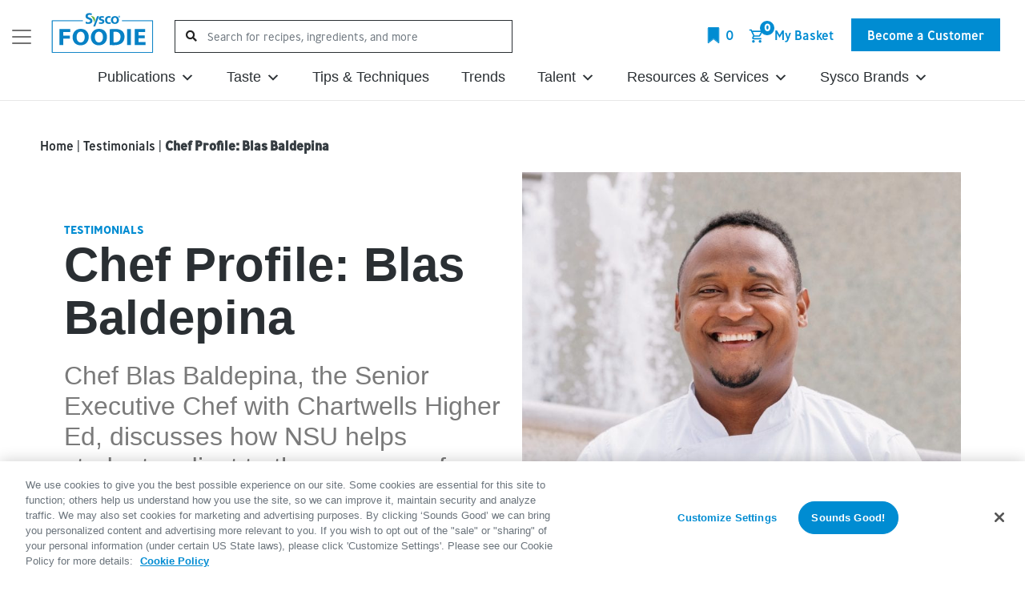

--- FILE ---
content_type: text/html; charset=UTF-8
request_url: https://foodie.sysco.com/testimonials/chef-profile-blas-baldepina/
body_size: 90150
content:
<!DOCTYPE html>
<html lang="en-US">
<head>
    <meta charset="UTF-8"><script type="text/javascript">(window.NREUM||(NREUM={})).init={privacy:{cookies_enabled:true},ajax:{deny_list:["bam.nr-data.net"]},feature_flags:["soft_nav"],distributed_tracing:{enabled:true}};(window.NREUM||(NREUM={})).loader_config={agentID:"1103390130",accountID:"6404338",trustKey:"6404338",xpid:"UgIHVVVQABABVFBQBAcCUVYH",licenseKey:"NRJS-3596b6de9ea2a55620d",applicationID:"1012365726",browserID:"1103390130"};;/*! For license information please see nr-loader-spa-1.308.0.min.js.LICENSE.txt */
(()=>{var e,t,r={384:(e,t,r)=>{"use strict";r.d(t,{NT:()=>a,US:()=>u,Zm:()=>o,bQ:()=>d,dV:()=>c,pV:()=>l});var n=r(6154),i=r(1863),s=r(1910);const a={beacon:"bam.nr-data.net",errorBeacon:"bam.nr-data.net"};function o(){return n.gm.NREUM||(n.gm.NREUM={}),void 0===n.gm.newrelic&&(n.gm.newrelic=n.gm.NREUM),n.gm.NREUM}function c(){let e=o();return e.o||(e.o={ST:n.gm.setTimeout,SI:n.gm.setImmediate||n.gm.setInterval,CT:n.gm.clearTimeout,XHR:n.gm.XMLHttpRequest,REQ:n.gm.Request,EV:n.gm.Event,PR:n.gm.Promise,MO:n.gm.MutationObserver,FETCH:n.gm.fetch,WS:n.gm.WebSocket},(0,s.i)(...Object.values(e.o))),e}function d(e,t){let r=o();r.initializedAgents??={},t.initializedAt={ms:(0,i.t)(),date:new Date},r.initializedAgents[e]=t}function u(e,t){o()[e]=t}function l(){return function(){let e=o();const t=e.info||{};e.info={beacon:a.beacon,errorBeacon:a.errorBeacon,...t}}(),function(){let e=o();const t=e.init||{};e.init={...t}}(),c(),function(){let e=o();const t=e.loader_config||{};e.loader_config={...t}}(),o()}},782:(e,t,r)=>{"use strict";r.d(t,{T:()=>n});const n=r(860).K7.pageViewTiming},860:(e,t,r)=>{"use strict";r.d(t,{$J:()=>u,K7:()=>c,P3:()=>d,XX:()=>i,Yy:()=>o,df:()=>s,qY:()=>n,v4:()=>a});const n="events",i="jserrors",s="browser/blobs",a="rum",o="browser/logs",c={ajax:"ajax",genericEvents:"generic_events",jserrors:i,logging:"logging",metrics:"metrics",pageAction:"page_action",pageViewEvent:"page_view_event",pageViewTiming:"page_view_timing",sessionReplay:"session_replay",sessionTrace:"session_trace",softNav:"soft_navigations",spa:"spa"},d={[c.pageViewEvent]:1,[c.pageViewTiming]:2,[c.metrics]:3,[c.jserrors]:4,[c.spa]:5,[c.ajax]:6,[c.sessionTrace]:7,[c.softNav]:8,[c.sessionReplay]:9,[c.logging]:10,[c.genericEvents]:11},u={[c.pageViewEvent]:a,[c.pageViewTiming]:n,[c.ajax]:n,[c.spa]:n,[c.softNav]:n,[c.metrics]:i,[c.jserrors]:i,[c.sessionTrace]:s,[c.sessionReplay]:s,[c.logging]:o,[c.genericEvents]:"ins"}},944:(e,t,r)=>{"use strict";r.d(t,{R:()=>i});var n=r(3241);function i(e,t){"function"==typeof console.debug&&(console.debug("New Relic Warning: https://github.com/newrelic/newrelic-browser-agent/blob/main/docs/warning-codes.md#".concat(e),t),(0,n.W)({agentIdentifier:null,drained:null,type:"data",name:"warn",feature:"warn",data:{code:e,secondary:t}}))}},993:(e,t,r)=>{"use strict";r.d(t,{A$:()=>s,ET:()=>a,TZ:()=>o,p_:()=>i});var n=r(860);const i={ERROR:"ERROR",WARN:"WARN",INFO:"INFO",DEBUG:"DEBUG",TRACE:"TRACE"},s={OFF:0,ERROR:1,WARN:2,INFO:3,DEBUG:4,TRACE:5},a="log",o=n.K7.logging},1541:(e,t,r)=>{"use strict";r.d(t,{U:()=>i,f:()=>n});const n={MFE:"MFE",BA:"BA"};function i(e,t){if(2!==t?.harvestEndpointVersion)return{};const r=t.agentRef.runtime.appMetadata.agents[0].entityGuid;return e?{"source.id":e.id,"source.name":e.name,"source.type":e.type,"parent.id":e.parent?.id||r,"parent.type":e.parent?.type||n.BA}:{"entity.guid":r,appId:t.agentRef.info.applicationID}}},1687:(e,t,r)=>{"use strict";r.d(t,{Ak:()=>d,Ze:()=>h,x3:()=>u});var n=r(3241),i=r(7836),s=r(3606),a=r(860),o=r(2646);const c={};function d(e,t){const r={staged:!1,priority:a.P3[t]||0};l(e),c[e].get(t)||c[e].set(t,r)}function u(e,t){e&&c[e]&&(c[e].get(t)&&c[e].delete(t),p(e,t,!1),c[e].size&&f(e))}function l(e){if(!e)throw new Error("agentIdentifier required");c[e]||(c[e]=new Map)}function h(e="",t="feature",r=!1){if(l(e),!e||!c[e].get(t)||r)return p(e,t);c[e].get(t).staged=!0,f(e)}function f(e){const t=Array.from(c[e]);t.every(([e,t])=>t.staged)&&(t.sort((e,t)=>e[1].priority-t[1].priority),t.forEach(([t])=>{c[e].delete(t),p(e,t)}))}function p(e,t,r=!0){const a=e?i.ee.get(e):i.ee,c=s.i.handlers;if(!a.aborted&&a.backlog&&c){if((0,n.W)({agentIdentifier:e,type:"lifecycle",name:"drain",feature:t}),r){const e=a.backlog[t],r=c[t];if(r){for(let t=0;e&&t<e.length;++t)g(e[t],r);Object.entries(r).forEach(([e,t])=>{Object.values(t||{}).forEach(t=>{t[0]?.on&&t[0]?.context()instanceof o.y&&t[0].on(e,t[1])})})}}a.isolatedBacklog||delete c[t],a.backlog[t]=null,a.emit("drain-"+t,[])}}function g(e,t){var r=e[1];Object.values(t[r]||{}).forEach(t=>{var r=e[0];if(t[0]===r){var n=t[1],i=e[3],s=e[2];n.apply(i,s)}})}},1738:(e,t,r)=>{"use strict";r.d(t,{U:()=>f,Y:()=>h});var n=r(3241),i=r(9908),s=r(1863),a=r(944),o=r(5701),c=r(3969),d=r(8362),u=r(860),l=r(4261);function h(e,t,r,s){const h=s||r;!h||h[e]&&h[e]!==d.d.prototype[e]||(h[e]=function(){(0,i.p)(c.xV,["API/"+e+"/called"],void 0,u.K7.metrics,r.ee),(0,n.W)({agentIdentifier:r.agentIdentifier,drained:!!o.B?.[r.agentIdentifier],type:"data",name:"api",feature:l.Pl+e,data:{}});try{return t.apply(this,arguments)}catch(e){(0,a.R)(23,e)}})}function f(e,t,r,n,a){const o=e.info;null===r?delete o.jsAttributes[t]:o.jsAttributes[t]=r,(a||null===r)&&(0,i.p)(l.Pl+n,[(0,s.t)(),t,r],void 0,"session",e.ee)}},1741:(e,t,r)=>{"use strict";r.d(t,{W:()=>s});var n=r(944),i=r(4261);class s{#e(e,...t){if(this[e]!==s.prototype[e])return this[e](...t);(0,n.R)(35,e)}addPageAction(e,t){return this.#e(i.hG,e,t)}register(e){return this.#e(i.eY,e)}recordCustomEvent(e,t){return this.#e(i.fF,e,t)}setPageViewName(e,t){return this.#e(i.Fw,e,t)}setCustomAttribute(e,t,r){return this.#e(i.cD,e,t,r)}noticeError(e,t){return this.#e(i.o5,e,t)}setUserId(e,t=!1){return this.#e(i.Dl,e,t)}setApplicationVersion(e){return this.#e(i.nb,e)}setErrorHandler(e){return this.#e(i.bt,e)}addRelease(e,t){return this.#e(i.k6,e,t)}log(e,t){return this.#e(i.$9,e,t)}start(){return this.#e(i.d3)}finished(e){return this.#e(i.BL,e)}recordReplay(){return this.#e(i.CH)}pauseReplay(){return this.#e(i.Tb)}addToTrace(e){return this.#e(i.U2,e)}setCurrentRouteName(e){return this.#e(i.PA,e)}interaction(e){return this.#e(i.dT,e)}wrapLogger(e,t,r){return this.#e(i.Wb,e,t,r)}measure(e,t){return this.#e(i.V1,e,t)}consent(e){return this.#e(i.Pv,e)}}},1863:(e,t,r)=>{"use strict";function n(){return Math.floor(performance.now())}r.d(t,{t:()=>n})},1910:(e,t,r)=>{"use strict";r.d(t,{i:()=>s});var n=r(944);const i=new Map;function s(...e){return e.every(e=>{if(i.has(e))return i.get(e);const t="function"==typeof e?e.toString():"",r=t.includes("[native code]"),s=t.includes("nrWrapper");return r||s||(0,n.R)(64,e?.name||t),i.set(e,r),r})}},2555:(e,t,r)=>{"use strict";r.d(t,{D:()=>o,f:()=>a});var n=r(384),i=r(8122);const s={beacon:n.NT.beacon,errorBeacon:n.NT.errorBeacon,licenseKey:void 0,applicationID:void 0,sa:void 0,queueTime:void 0,applicationTime:void 0,ttGuid:void 0,user:void 0,account:void 0,product:void 0,extra:void 0,jsAttributes:{},userAttributes:void 0,atts:void 0,transactionName:void 0,tNamePlain:void 0};function a(e){try{return!!e.licenseKey&&!!e.errorBeacon&&!!e.applicationID}catch(e){return!1}}const o=e=>(0,i.a)(e,s)},2614:(e,t,r)=>{"use strict";r.d(t,{BB:()=>a,H3:()=>n,g:()=>d,iL:()=>c,tS:()=>o,uh:()=>i,wk:()=>s});const n="NRBA",i="SESSION",s=144e5,a=18e5,o={STARTED:"session-started",PAUSE:"session-pause",RESET:"session-reset",RESUME:"session-resume",UPDATE:"session-update"},c={SAME_TAB:"same-tab",CROSS_TAB:"cross-tab"},d={OFF:0,FULL:1,ERROR:2}},2646:(e,t,r)=>{"use strict";r.d(t,{y:()=>n});class n{constructor(e){this.contextId=e}}},2843:(e,t,r)=>{"use strict";r.d(t,{G:()=>s,u:()=>i});var n=r(3878);function i(e,t=!1,r,i){(0,n.DD)("visibilitychange",function(){if(t)return void("hidden"===document.visibilityState&&e());e(document.visibilityState)},r,i)}function s(e,t,r){(0,n.sp)("pagehide",e,t,r)}},3241:(e,t,r)=>{"use strict";r.d(t,{W:()=>s});var n=r(6154);const i="newrelic";function s(e={}){try{n.gm.dispatchEvent(new CustomEvent(i,{detail:e}))}catch(e){}}},3304:(e,t,r)=>{"use strict";r.d(t,{A:()=>s});var n=r(7836);const i=()=>{const e=new WeakSet;return(t,r)=>{if("object"==typeof r&&null!==r){if(e.has(r))return;e.add(r)}return r}};function s(e){try{return JSON.stringify(e,i())??""}catch(e){try{n.ee.emit("internal-error",[e])}catch(e){}return""}}},3333:(e,t,r)=>{"use strict";r.d(t,{$v:()=>u,TZ:()=>n,Xh:()=>c,Zp:()=>i,kd:()=>d,mq:()=>o,nf:()=>a,qN:()=>s});const n=r(860).K7.genericEvents,i=["auxclick","click","copy","keydown","paste","scrollend"],s=["focus","blur"],a=4,o=1e3,c=2e3,d=["PageAction","UserAction","BrowserPerformance"],u={RESOURCES:"experimental.resources",REGISTER:"register"}},3434:(e,t,r)=>{"use strict";r.d(t,{Jt:()=>s,YM:()=>d});var n=r(7836),i=r(5607);const s="nr@original:".concat(i.W),a=50;var o=Object.prototype.hasOwnProperty,c=!1;function d(e,t){return e||(e=n.ee),r.inPlace=function(e,t,n,i,s){n||(n="");const a="-"===n.charAt(0);for(let o=0;o<t.length;o++){const c=t[o],d=e[c];l(d)||(e[c]=r(d,a?c+n:n,i,c,s))}},r.flag=s,r;function r(t,r,n,c,d){return l(t)?t:(r||(r=""),nrWrapper[s]=t,function(e,t,r){if(Object.defineProperty&&Object.keys)try{return Object.keys(e).forEach(function(r){Object.defineProperty(t,r,{get:function(){return e[r]},set:function(t){return e[r]=t,t}})}),t}catch(e){u([e],r)}for(var n in e)o.call(e,n)&&(t[n]=e[n])}(t,nrWrapper,e),nrWrapper);function nrWrapper(){var s,o,l,h;let f;try{o=this,s=[...arguments],l="function"==typeof n?n(s,o):n||{}}catch(t){u([t,"",[s,o,c],l],e)}i(r+"start",[s,o,c],l,d);const p=performance.now();let g;try{return h=t.apply(o,s),g=performance.now(),h}catch(e){throw g=performance.now(),i(r+"err",[s,o,e],l,d),f=e,f}finally{const e=g-p,t={start:p,end:g,duration:e,isLongTask:e>=a,methodName:c,thrownError:f};t.isLongTask&&i("long-task",[t,o],l,d),i(r+"end",[s,o,h],l,d)}}}function i(r,n,i,s){if(!c||t){var a=c;c=!0;try{e.emit(r,n,i,t,s)}catch(t){u([t,r,n,i],e)}c=a}}}function u(e,t){t||(t=n.ee);try{t.emit("internal-error",e)}catch(e){}}function l(e){return!(e&&"function"==typeof e&&e.apply&&!e[s])}},3606:(e,t,r)=>{"use strict";r.d(t,{i:()=>s});var n=r(9908);s.on=a;var i=s.handlers={};function s(e,t,r,s){a(s||n.d,i,e,t,r)}function a(e,t,r,i,s){s||(s="feature"),e||(e=n.d);var a=t[s]=t[s]||{};(a[r]=a[r]||[]).push([e,i])}},3738:(e,t,r)=>{"use strict";r.d(t,{He:()=>i,Kp:()=>o,Lc:()=>d,Rz:()=>u,TZ:()=>n,bD:()=>s,d3:()=>a,jx:()=>l,sl:()=>h,uP:()=>c});const n=r(860).K7.sessionTrace,i="bstResource",s="resource",a="-start",o="-end",c="fn"+a,d="fn"+o,u="pushState",l=1e3,h=3e4},3785:(e,t,r)=>{"use strict";r.d(t,{R:()=>c,b:()=>d});var n=r(9908),i=r(1863),s=r(860),a=r(3969),o=r(993);function c(e,t,r={},c=o.p_.INFO,d=!0,u,l=(0,i.t)()){(0,n.p)(a.xV,["API/logging/".concat(c.toLowerCase(),"/called")],void 0,s.K7.metrics,e),(0,n.p)(o.ET,[l,t,r,c,d,u],void 0,s.K7.logging,e)}function d(e){return"string"==typeof e&&Object.values(o.p_).some(t=>t===e.toUpperCase().trim())}},3878:(e,t,r)=>{"use strict";function n(e,t){return{capture:e,passive:!1,signal:t}}function i(e,t,r=!1,i){window.addEventListener(e,t,n(r,i))}function s(e,t,r=!1,i){document.addEventListener(e,t,n(r,i))}r.d(t,{DD:()=>s,jT:()=>n,sp:()=>i})},3962:(e,t,r)=>{"use strict";r.d(t,{AM:()=>a,O2:()=>l,OV:()=>s,Qu:()=>h,TZ:()=>c,ih:()=>f,pP:()=>o,t1:()=>u,tC:()=>i,wD:()=>d});var n=r(860);const i=["click","keydown","submit"],s="popstate",a="api",o="initialPageLoad",c=n.K7.softNav,d=5e3,u=500,l={INITIAL_PAGE_LOAD:"",ROUTE_CHANGE:1,UNSPECIFIED:2},h={INTERACTION:1,AJAX:2,CUSTOM_END:3,CUSTOM_TRACER:4},f={IP:"in progress",PF:"pending finish",FIN:"finished",CAN:"cancelled"}},3969:(e,t,r)=>{"use strict";r.d(t,{TZ:()=>n,XG:()=>o,rs:()=>i,xV:()=>a,z_:()=>s});const n=r(860).K7.metrics,i="sm",s="cm",a="storeSupportabilityMetrics",o="storeEventMetrics"},4234:(e,t,r)=>{"use strict";r.d(t,{W:()=>s});var n=r(7836),i=r(1687);class s{constructor(e,t){this.agentIdentifier=e,this.ee=n.ee.get(e),this.featureName=t,this.blocked=!1}deregisterDrain(){(0,i.x3)(this.agentIdentifier,this.featureName)}}},4261:(e,t,r)=>{"use strict";r.d(t,{$9:()=>u,BL:()=>c,CH:()=>p,Dl:()=>R,Fw:()=>w,PA:()=>v,Pl:()=>n,Pv:()=>A,Tb:()=>h,U2:()=>a,V1:()=>E,Wb:()=>T,bt:()=>y,cD:()=>b,d3:()=>x,dT:()=>d,eY:()=>g,fF:()=>f,hG:()=>s,hw:()=>i,k6:()=>o,nb:()=>m,o5:()=>l});const n="api-",i=n+"ixn-",s="addPageAction",a="addToTrace",o="addRelease",c="finished",d="interaction",u="log",l="noticeError",h="pauseReplay",f="recordCustomEvent",p="recordReplay",g="register",m="setApplicationVersion",v="setCurrentRouteName",b="setCustomAttribute",y="setErrorHandler",w="setPageViewName",R="setUserId",x="start",T="wrapLogger",E="measure",A="consent"},5205:(e,t,r)=>{"use strict";r.d(t,{j:()=>S});var n=r(384),i=r(1741);var s=r(2555),a=r(3333);const o=e=>{if(!e||"string"!=typeof e)return!1;try{document.createDocumentFragment().querySelector(e)}catch{return!1}return!0};var c=r(2614),d=r(944),u=r(8122);const l="[data-nr-mask]",h=e=>(0,u.a)(e,(()=>{const e={feature_flags:[],experimental:{allow_registered_children:!1,resources:!1},mask_selector:"*",block_selector:"[data-nr-block]",mask_input_options:{color:!1,date:!1,"datetime-local":!1,email:!1,month:!1,number:!1,range:!1,search:!1,tel:!1,text:!1,time:!1,url:!1,week:!1,textarea:!1,select:!1,password:!0}};return{ajax:{deny_list:void 0,block_internal:!0,enabled:!0,autoStart:!0},api:{get allow_registered_children(){return e.feature_flags.includes(a.$v.REGISTER)||e.experimental.allow_registered_children},set allow_registered_children(t){e.experimental.allow_registered_children=t},duplicate_registered_data:!1},browser_consent_mode:{enabled:!1},distributed_tracing:{enabled:void 0,exclude_newrelic_header:void 0,cors_use_newrelic_header:void 0,cors_use_tracecontext_headers:void 0,allowed_origins:void 0},get feature_flags(){return e.feature_flags},set feature_flags(t){e.feature_flags=t},generic_events:{enabled:!0,autoStart:!0},harvest:{interval:30},jserrors:{enabled:!0,autoStart:!0},logging:{enabled:!0,autoStart:!0},metrics:{enabled:!0,autoStart:!0},obfuscate:void 0,page_action:{enabled:!0},page_view_event:{enabled:!0,autoStart:!0},page_view_timing:{enabled:!0,autoStart:!0},performance:{capture_marks:!1,capture_measures:!1,capture_detail:!0,resources:{get enabled(){return e.feature_flags.includes(a.$v.RESOURCES)||e.experimental.resources},set enabled(t){e.experimental.resources=t},asset_types:[],first_party_domains:[],ignore_newrelic:!0}},privacy:{cookies_enabled:!0},proxy:{assets:void 0,beacon:void 0},session:{expiresMs:c.wk,inactiveMs:c.BB},session_replay:{autoStart:!0,enabled:!1,preload:!1,sampling_rate:10,error_sampling_rate:100,collect_fonts:!1,inline_images:!1,fix_stylesheets:!0,mask_all_inputs:!0,get mask_text_selector(){return e.mask_selector},set mask_text_selector(t){o(t)?e.mask_selector="".concat(t,",").concat(l):""===t||null===t?e.mask_selector=l:(0,d.R)(5,t)},get block_class(){return"nr-block"},get ignore_class(){return"nr-ignore"},get mask_text_class(){return"nr-mask"},get block_selector(){return e.block_selector},set block_selector(t){o(t)?e.block_selector+=",".concat(t):""!==t&&(0,d.R)(6,t)},get mask_input_options(){return e.mask_input_options},set mask_input_options(t){t&&"object"==typeof t?e.mask_input_options={...t,password:!0}:(0,d.R)(7,t)}},session_trace:{enabled:!0,autoStart:!0},soft_navigations:{enabled:!0,autoStart:!0},spa:{enabled:!0,autoStart:!0},ssl:void 0,user_actions:{enabled:!0,elementAttributes:["id","className","tagName","type"]}}})());var f=r(6154),p=r(9324);let g=0;const m={buildEnv:p.F3,distMethod:p.Xs,version:p.xv,originTime:f.WN},v={consented:!1},b={appMetadata:{},get consented(){return this.session?.state?.consent||v.consented},set consented(e){v.consented=e},customTransaction:void 0,denyList:void 0,disabled:!1,harvester:void 0,isolatedBacklog:!1,isRecording:!1,loaderType:void 0,maxBytes:3e4,obfuscator:void 0,onerror:void 0,ptid:void 0,releaseIds:{},session:void 0,timeKeeper:void 0,registeredEntities:[],jsAttributesMetadata:{bytes:0},get harvestCount(){return++g}},y=e=>{const t=(0,u.a)(e,b),r=Object.keys(m).reduce((e,t)=>(e[t]={value:m[t],writable:!1,configurable:!0,enumerable:!0},e),{});return Object.defineProperties(t,r)};var w=r(5701);const R=e=>{const t=e.startsWith("http");e+="/",r.p=t?e:"https://"+e};var x=r(7836),T=r(3241);const E={accountID:void 0,trustKey:void 0,agentID:void 0,licenseKey:void 0,applicationID:void 0,xpid:void 0},A=e=>(0,u.a)(e,E),_=new Set;function S(e,t={},r,a){let{init:o,info:c,loader_config:d,runtime:u={},exposed:l=!0}=t;if(!c){const e=(0,n.pV)();o=e.init,c=e.info,d=e.loader_config}e.init=h(o||{}),e.loader_config=A(d||{}),c.jsAttributes??={},f.bv&&(c.jsAttributes.isWorker=!0),e.info=(0,s.D)(c);const p=e.init,g=[c.beacon,c.errorBeacon];_.has(e.agentIdentifier)||(p.proxy.assets&&(R(p.proxy.assets),g.push(p.proxy.assets)),p.proxy.beacon&&g.push(p.proxy.beacon),e.beacons=[...g],function(e){const t=(0,n.pV)();Object.getOwnPropertyNames(i.W.prototype).forEach(r=>{const n=i.W.prototype[r];if("function"!=typeof n||"constructor"===n)return;let s=t[r];e[r]&&!1!==e.exposed&&"micro-agent"!==e.runtime?.loaderType&&(t[r]=(...t)=>{const n=e[r](...t);return s?s(...t):n})})}(e),(0,n.US)("activatedFeatures",w.B)),u.denyList=[...p.ajax.deny_list||[],...p.ajax.block_internal?g:[]],u.ptid=e.agentIdentifier,u.loaderType=r,e.runtime=y(u),_.has(e.agentIdentifier)||(e.ee=x.ee.get(e.agentIdentifier),e.exposed=l,(0,T.W)({agentIdentifier:e.agentIdentifier,drained:!!w.B?.[e.agentIdentifier],type:"lifecycle",name:"initialize",feature:void 0,data:e.config})),_.add(e.agentIdentifier)}},5270:(e,t,r)=>{"use strict";r.d(t,{Aw:()=>a,SR:()=>s,rF:()=>o});var n=r(384),i=r(7767);function s(e){return!!(0,n.dV)().o.MO&&(0,i.V)(e)&&!0===e?.session_trace.enabled}function a(e){return!0===e?.session_replay.preload&&s(e)}function o(e,t){try{if("string"==typeof t?.type){if("password"===t.type.toLowerCase())return"*".repeat(e?.length||0);if(void 0!==t?.dataset?.nrUnmask||t?.classList?.contains("nr-unmask"))return e}}catch(e){}return"string"==typeof e?e.replace(/[\S]/g,"*"):"*".repeat(e?.length||0)}},5289:(e,t,r)=>{"use strict";r.d(t,{GG:()=>a,Qr:()=>c,sB:()=>o});var n=r(3878),i=r(6389);function s(){return"undefined"==typeof document||"complete"===document.readyState}function a(e,t){if(s())return e();const r=(0,i.J)(e),a=setInterval(()=>{s()&&(clearInterval(a),r())},500);(0,n.sp)("load",r,t)}function o(e){if(s())return e();(0,n.DD)("DOMContentLoaded",e)}function c(e){if(s())return e();(0,n.sp)("popstate",e)}},5607:(e,t,r)=>{"use strict";r.d(t,{W:()=>n});const n=(0,r(9566).bz)()},5701:(e,t,r)=>{"use strict";r.d(t,{B:()=>s,t:()=>a});var n=r(3241);const i=new Set,s={};function a(e,t){const r=t.agentIdentifier;s[r]??={},e&&"object"==typeof e&&(i.has(r)||(t.ee.emit("rumresp",[e]),s[r]=e,i.add(r),(0,n.W)({agentIdentifier:r,loaded:!0,drained:!0,type:"lifecycle",name:"load",feature:void 0,data:e})))}},6154:(e,t,r)=>{"use strict";r.d(t,{OF:()=>d,RI:()=>i,WN:()=>h,bv:()=>s,eN:()=>f,gm:()=>a,lR:()=>l,m:()=>c,mw:()=>o,sb:()=>u});var n=r(1863);const i="undefined"!=typeof window&&!!window.document,s="undefined"!=typeof WorkerGlobalScope&&("undefined"!=typeof self&&self instanceof WorkerGlobalScope&&self.navigator instanceof WorkerNavigator||"undefined"!=typeof globalThis&&globalThis instanceof WorkerGlobalScope&&globalThis.navigator instanceof WorkerNavigator),a=i?window:"undefined"!=typeof WorkerGlobalScope&&("undefined"!=typeof self&&self instanceof WorkerGlobalScope&&self||"undefined"!=typeof globalThis&&globalThis instanceof WorkerGlobalScope&&globalThis),o=Boolean("hidden"===a?.document?.visibilityState),c=""+a?.location,d=/iPad|iPhone|iPod/.test(a.navigator?.userAgent),u=d&&"undefined"==typeof SharedWorker,l=(()=>{const e=a.navigator?.userAgent?.match(/Firefox[/\s](\d+\.\d+)/);return Array.isArray(e)&&e.length>=2?+e[1]:0})(),h=Date.now()-(0,n.t)(),f=()=>"undefined"!=typeof PerformanceNavigationTiming&&a?.performance?.getEntriesByType("navigation")?.[0]?.responseStart},6344:(e,t,r)=>{"use strict";r.d(t,{BB:()=>u,Qb:()=>l,TZ:()=>i,Ug:()=>a,Vh:()=>s,_s:()=>o,bc:()=>d,yP:()=>c});var n=r(2614);const i=r(860).K7.sessionReplay,s="errorDuringReplay",a=.12,o={DomContentLoaded:0,Load:1,FullSnapshot:2,IncrementalSnapshot:3,Meta:4,Custom:5},c={[n.g.ERROR]:15e3,[n.g.FULL]:3e5,[n.g.OFF]:0},d={RESET:{message:"Session was reset",sm:"Reset"},IMPORT:{message:"Recorder failed to import",sm:"Import"},TOO_MANY:{message:"429: Too Many Requests",sm:"Too-Many"},TOO_BIG:{message:"Payload was too large",sm:"Too-Big"},CROSS_TAB:{message:"Session Entity was set to OFF on another tab",sm:"Cross-Tab"},ENTITLEMENTS:{message:"Session Replay is not allowed and will not be started",sm:"Entitlement"}},u=5e3,l={API:"api",RESUME:"resume",SWITCH_TO_FULL:"switchToFull",INITIALIZE:"initialize",PRELOAD:"preload"}},6389:(e,t,r)=>{"use strict";function n(e,t=500,r={}){const n=r?.leading||!1;let i;return(...r)=>{n&&void 0===i&&(e.apply(this,r),i=setTimeout(()=>{i=clearTimeout(i)},t)),n||(clearTimeout(i),i=setTimeout(()=>{e.apply(this,r)},t))}}function i(e){let t=!1;return(...r)=>{t||(t=!0,e.apply(this,r))}}r.d(t,{J:()=>i,s:()=>n})},6630:(e,t,r)=>{"use strict";r.d(t,{T:()=>n});const n=r(860).K7.pageViewEvent},6774:(e,t,r)=>{"use strict";r.d(t,{T:()=>n});const n=r(860).K7.jserrors},7295:(e,t,r)=>{"use strict";r.d(t,{Xv:()=>a,gX:()=>i,iW:()=>s});var n=[];function i(e){if(!e||s(e))return!1;if(0===n.length)return!0;if("*"===n[0].hostname)return!1;for(var t=0;t<n.length;t++){var r=n[t];if(r.hostname.test(e.hostname)&&r.pathname.test(e.pathname))return!1}return!0}function s(e){return void 0===e.hostname}function a(e){if(n=[],e&&e.length)for(var t=0;t<e.length;t++){let r=e[t];if(!r)continue;if("*"===r)return void(n=[{hostname:"*"}]);0===r.indexOf("http://")?r=r.substring(7):0===r.indexOf("https://")&&(r=r.substring(8));const i=r.indexOf("/");let s,a;i>0?(s=r.substring(0,i),a=r.substring(i)):(s=r,a="*");let[c]=s.split(":");n.push({hostname:o(c),pathname:o(a,!0)})}}function o(e,t=!1){const r=e.replace(/[.+?^${}()|[\]\\]/g,e=>"\\"+e).replace(/\*/g,".*?");return new RegExp((t?"^":"")+r+"$")}},7485:(e,t,r)=>{"use strict";r.d(t,{D:()=>i});var n=r(6154);function i(e){if(0===(e||"").indexOf("data:"))return{protocol:"data"};try{const t=new URL(e,location.href),r={port:t.port,hostname:t.hostname,pathname:t.pathname,search:t.search,protocol:t.protocol.slice(0,t.protocol.indexOf(":")),sameOrigin:t.protocol===n.gm?.location?.protocol&&t.host===n.gm?.location?.host};return r.port&&""!==r.port||("http:"===t.protocol&&(r.port="80"),"https:"===t.protocol&&(r.port="443")),r.pathname&&""!==r.pathname?r.pathname.startsWith("/")||(r.pathname="/".concat(r.pathname)):r.pathname="/",r}catch(e){return{}}}},7699:(e,t,r)=>{"use strict";r.d(t,{It:()=>s,KC:()=>o,No:()=>i,qh:()=>a});var n=r(860);const i=16e3,s=1e6,a="SESSION_ERROR",o={[n.K7.logging]:!0,[n.K7.genericEvents]:!1,[n.K7.jserrors]:!1,[n.K7.ajax]:!1}},7767:(e,t,r)=>{"use strict";r.d(t,{V:()=>i});var n=r(6154);const i=e=>n.RI&&!0===e?.privacy.cookies_enabled},7836:(e,t,r)=>{"use strict";r.d(t,{P:()=>o,ee:()=>c});var n=r(384),i=r(8990),s=r(2646),a=r(5607);const o="nr@context:".concat(a.W),c=function e(t,r){var n={},a={},u={},l=!1;try{l=16===r.length&&d.initializedAgents?.[r]?.runtime.isolatedBacklog}catch(e){}var h={on:p,addEventListener:p,removeEventListener:function(e,t){var r=n[e];if(!r)return;for(var i=0;i<r.length;i++)r[i]===t&&r.splice(i,1)},emit:function(e,r,n,i,s){!1!==s&&(s=!0);if(c.aborted&&!i)return;t&&s&&t.emit(e,r,n);var o=f(n);g(e).forEach(e=>{e.apply(o,r)});var d=v()[a[e]];d&&d.push([h,e,r,o]);return o},get:m,listeners:g,context:f,buffer:function(e,t){const r=v();if(t=t||"feature",h.aborted)return;Object.entries(e||{}).forEach(([e,n])=>{a[n]=t,t in r||(r[t]=[])})},abort:function(){h._aborted=!0,Object.keys(h.backlog).forEach(e=>{delete h.backlog[e]})},isBuffering:function(e){return!!v()[a[e]]},debugId:r,backlog:l?{}:t&&"object"==typeof t.backlog?t.backlog:{},isolatedBacklog:l};return Object.defineProperty(h,"aborted",{get:()=>{let e=h._aborted||!1;return e||(t&&(e=t.aborted),e)}}),h;function f(e){return e&&e instanceof s.y?e:e?(0,i.I)(e,o,()=>new s.y(o)):new s.y(o)}function p(e,t){n[e]=g(e).concat(t)}function g(e){return n[e]||[]}function m(t){return u[t]=u[t]||e(h,t)}function v(){return h.backlog}}(void 0,"globalEE"),d=(0,n.Zm)();d.ee||(d.ee=c)},8122:(e,t,r)=>{"use strict";r.d(t,{a:()=>i});var n=r(944);function i(e,t){try{if(!e||"object"!=typeof e)return(0,n.R)(3);if(!t||"object"!=typeof t)return(0,n.R)(4);const r=Object.create(Object.getPrototypeOf(t),Object.getOwnPropertyDescriptors(t)),s=0===Object.keys(r).length?e:r;for(let a in s)if(void 0!==e[a])try{if(null===e[a]){r[a]=null;continue}Array.isArray(e[a])&&Array.isArray(t[a])?r[a]=Array.from(new Set([...e[a],...t[a]])):"object"==typeof e[a]&&"object"==typeof t[a]?r[a]=i(e[a],t[a]):r[a]=e[a]}catch(e){r[a]||(0,n.R)(1,e)}return r}catch(e){(0,n.R)(2,e)}}},8139:(e,t,r)=>{"use strict";r.d(t,{u:()=>h});var n=r(7836),i=r(3434),s=r(8990),a=r(6154);const o={},c=a.gm.XMLHttpRequest,d="addEventListener",u="removeEventListener",l="nr@wrapped:".concat(n.P);function h(e){var t=function(e){return(e||n.ee).get("events")}(e);if(o[t.debugId]++)return t;o[t.debugId]=1;var r=(0,i.YM)(t,!0);function h(e){r.inPlace(e,[d,u],"-",p)}function p(e,t){return e[1]}return"getPrototypeOf"in Object&&(a.RI&&f(document,h),c&&f(c.prototype,h),f(a.gm,h)),t.on(d+"-start",function(e,t){var n=e[1];if(null!==n&&("function"==typeof n||"object"==typeof n)&&"newrelic"!==e[0]){var i=(0,s.I)(n,l,function(){var e={object:function(){if("function"!=typeof n.handleEvent)return;return n.handleEvent.apply(n,arguments)},function:n}[typeof n];return e?r(e,"fn-",null,e.name||"anonymous"):n});this.wrapped=e[1]=i}}),t.on(u+"-start",function(e){e[1]=this.wrapped||e[1]}),t}function f(e,t,...r){let n=e;for(;"object"==typeof n&&!Object.prototype.hasOwnProperty.call(n,d);)n=Object.getPrototypeOf(n);n&&t(n,...r)}},8362:(e,t,r)=>{"use strict";r.d(t,{d:()=>s});var n=r(9566),i=r(1741);class s extends i.W{agentIdentifier=(0,n.LA)(16)}},8374:(e,t,r)=>{r.nc=(()=>{try{return document?.currentScript?.nonce}catch(e){}return""})()},8990:(e,t,r)=>{"use strict";r.d(t,{I:()=>i});var n=Object.prototype.hasOwnProperty;function i(e,t,r){if(n.call(e,t))return e[t];var i=r();if(Object.defineProperty&&Object.keys)try{return Object.defineProperty(e,t,{value:i,writable:!0,enumerable:!1}),i}catch(e){}return e[t]=i,i}},9119:(e,t,r)=>{"use strict";r.d(t,{L:()=>s});var n=/([^?#]*)[^#]*(#[^?]*|$).*/,i=/([^?#]*)().*/;function s(e,t){return e?e.replace(t?n:i,"$1$2"):e}},9300:(e,t,r)=>{"use strict";r.d(t,{T:()=>n});const n=r(860).K7.ajax},9324:(e,t,r)=>{"use strict";r.d(t,{AJ:()=>a,F3:()=>i,Xs:()=>s,Yq:()=>o,xv:()=>n});const n="1.308.0",i="PROD",s="CDN",a="@newrelic/rrweb",o="1.0.1"},9566:(e,t,r)=>{"use strict";r.d(t,{LA:()=>o,ZF:()=>c,bz:()=>a,el:()=>d});var n=r(6154);const i="xxxxxxxx-xxxx-4xxx-yxxx-xxxxxxxxxxxx";function s(e,t){return e?15&e[t]:16*Math.random()|0}function a(){const e=n.gm?.crypto||n.gm?.msCrypto;let t,r=0;return e&&e.getRandomValues&&(t=e.getRandomValues(new Uint8Array(30))),i.split("").map(e=>"x"===e?s(t,r++).toString(16):"y"===e?(3&s()|8).toString(16):e).join("")}function o(e){const t=n.gm?.crypto||n.gm?.msCrypto;let r,i=0;t&&t.getRandomValues&&(r=t.getRandomValues(new Uint8Array(e)));const a=[];for(var o=0;o<e;o++)a.push(s(r,i++).toString(16));return a.join("")}function c(){return o(16)}function d(){return o(32)}},9908:(e,t,r)=>{"use strict";r.d(t,{d:()=>n,p:()=>i});var n=r(7836).ee.get("handle");function i(e,t,r,i,s){s?(s.buffer([e],i),s.emit(e,t,r)):(n.buffer([e],i),n.emit(e,t,r))}}},n={};function i(e){var t=n[e];if(void 0!==t)return t.exports;var s=n[e]={exports:{}};return r[e](s,s.exports,i),s.exports}i.m=r,i.d=(e,t)=>{for(var r in t)i.o(t,r)&&!i.o(e,r)&&Object.defineProperty(e,r,{enumerable:!0,get:t[r]})},i.f={},i.e=e=>Promise.all(Object.keys(i.f).reduce((t,r)=>(i.f[r](e,t),t),[])),i.u=e=>({212:"nr-spa-compressor",249:"nr-spa-recorder",478:"nr-spa"}[e]+"-1.308.0.min.js"),i.o=(e,t)=>Object.prototype.hasOwnProperty.call(e,t),e={},t="NRBA-1.308.0.PROD:",i.l=(r,n,s,a)=>{if(e[r])e[r].push(n);else{var o,c;if(void 0!==s)for(var d=document.getElementsByTagName("script"),u=0;u<d.length;u++){var l=d[u];if(l.getAttribute("src")==r||l.getAttribute("data-webpack")==t+s){o=l;break}}if(!o){c=!0;var h={478:"sha512-RSfSVnmHk59T/uIPbdSE0LPeqcEdF4/+XhfJdBuccH5rYMOEZDhFdtnh6X6nJk7hGpzHd9Ujhsy7lZEz/ORYCQ==",249:"sha512-ehJXhmntm85NSqW4MkhfQqmeKFulra3klDyY0OPDUE+sQ3GokHlPh1pmAzuNy//3j4ac6lzIbmXLvGQBMYmrkg==",212:"sha512-B9h4CR46ndKRgMBcK+j67uSR2RCnJfGefU+A7FrgR/k42ovXy5x/MAVFiSvFxuVeEk/pNLgvYGMp1cBSK/G6Fg=="};(o=document.createElement("script")).charset="utf-8",i.nc&&o.setAttribute("nonce",i.nc),o.setAttribute("data-webpack",t+s),o.src=r,0!==o.src.indexOf(window.location.origin+"/")&&(o.crossOrigin="anonymous"),h[a]&&(o.integrity=h[a])}e[r]=[n];var f=(t,n)=>{o.onerror=o.onload=null,clearTimeout(p);var i=e[r];if(delete e[r],o.parentNode&&o.parentNode.removeChild(o),i&&i.forEach(e=>e(n)),t)return t(n)},p=setTimeout(f.bind(null,void 0,{type:"timeout",target:o}),12e4);o.onerror=f.bind(null,o.onerror),o.onload=f.bind(null,o.onload),c&&document.head.appendChild(o)}},i.r=e=>{"undefined"!=typeof Symbol&&Symbol.toStringTag&&Object.defineProperty(e,Symbol.toStringTag,{value:"Module"}),Object.defineProperty(e,"__esModule",{value:!0})},i.p="https://js-agent.newrelic.com/",(()=>{var e={38:0,788:0};i.f.j=(t,r)=>{var n=i.o(e,t)?e[t]:void 0;if(0!==n)if(n)r.push(n[2]);else{var s=new Promise((r,i)=>n=e[t]=[r,i]);r.push(n[2]=s);var a=i.p+i.u(t),o=new Error;i.l(a,r=>{if(i.o(e,t)&&(0!==(n=e[t])&&(e[t]=void 0),n)){var s=r&&("load"===r.type?"missing":r.type),a=r&&r.target&&r.target.src;o.message="Loading chunk "+t+" failed: ("+s+": "+a+")",o.name="ChunkLoadError",o.type=s,o.request=a,n[1](o)}},"chunk-"+t,t)}};var t=(t,r)=>{var n,s,[a,o,c]=r,d=0;if(a.some(t=>0!==e[t])){for(n in o)i.o(o,n)&&(i.m[n]=o[n]);if(c)c(i)}for(t&&t(r);d<a.length;d++)s=a[d],i.o(e,s)&&e[s]&&e[s][0](),e[s]=0},r=self["webpackChunk:NRBA-1.308.0.PROD"]=self["webpackChunk:NRBA-1.308.0.PROD"]||[];r.forEach(t.bind(null,0)),r.push=t.bind(null,r.push.bind(r))})(),(()=>{"use strict";i(8374);var e=i(8362),t=i(860);const r=Object.values(t.K7);var n=i(5205);var s=i(9908),a=i(1863),o=i(4261),c=i(1738);var d=i(1687),u=i(4234),l=i(5289),h=i(6154),f=i(944),p=i(5270),g=i(7767),m=i(6389),v=i(7699);class b extends u.W{constructor(e,t){super(e.agentIdentifier,t),this.agentRef=e,this.abortHandler=void 0,this.featAggregate=void 0,this.loadedSuccessfully=void 0,this.onAggregateImported=new Promise(e=>{this.loadedSuccessfully=e}),this.deferred=Promise.resolve(),!1===e.init[this.featureName].autoStart?this.deferred=new Promise((t,r)=>{this.ee.on("manual-start-all",(0,m.J)(()=>{(0,d.Ak)(e.agentIdentifier,this.featureName),t()}))}):(0,d.Ak)(e.agentIdentifier,t)}importAggregator(e,t,r={}){if(this.featAggregate)return;const n=async()=>{let n;await this.deferred;try{if((0,g.V)(e.init)){const{setupAgentSession:t}=await i.e(478).then(i.bind(i,8766));n=t(e)}}catch(e){(0,f.R)(20,e),this.ee.emit("internal-error",[e]),(0,s.p)(v.qh,[e],void 0,this.featureName,this.ee)}try{if(!this.#t(this.featureName,n,e.init))return(0,d.Ze)(this.agentIdentifier,this.featureName),void this.loadedSuccessfully(!1);const{Aggregate:i}=await t();this.featAggregate=new i(e,r),e.runtime.harvester.initializedAggregates.push(this.featAggregate),this.loadedSuccessfully(!0)}catch(e){(0,f.R)(34,e),this.abortHandler?.(),(0,d.Ze)(this.agentIdentifier,this.featureName,!0),this.loadedSuccessfully(!1),this.ee&&this.ee.abort()}};h.RI?(0,l.GG)(()=>n(),!0):n()}#t(e,r,n){if(this.blocked)return!1;switch(e){case t.K7.sessionReplay:return(0,p.SR)(n)&&!!r;case t.K7.sessionTrace:return!!r;default:return!0}}}var y=i(6630),w=i(2614),R=i(3241);class x extends b{static featureName=y.T;constructor(e){var t;super(e,y.T),this.setupInspectionEvents(e.agentIdentifier),t=e,(0,c.Y)(o.Fw,function(e,r){"string"==typeof e&&("/"!==e.charAt(0)&&(e="/"+e),t.runtime.customTransaction=(r||"http://custom.transaction")+e,(0,s.p)(o.Pl+o.Fw,[(0,a.t)()],void 0,void 0,t.ee))},t),this.importAggregator(e,()=>i.e(478).then(i.bind(i,2467)))}setupInspectionEvents(e){const t=(t,r)=>{t&&(0,R.W)({agentIdentifier:e,timeStamp:t.timeStamp,loaded:"complete"===t.target.readyState,type:"window",name:r,data:t.target.location+""})};(0,l.sB)(e=>{t(e,"DOMContentLoaded")}),(0,l.GG)(e=>{t(e,"load")}),(0,l.Qr)(e=>{t(e,"navigate")}),this.ee.on(w.tS.UPDATE,(t,r)=>{(0,R.W)({agentIdentifier:e,type:"lifecycle",name:"session",data:r})})}}var T=i(384);class E extends e.d{constructor(e){var t;(super(),h.gm)?(this.features={},(0,T.bQ)(this.agentIdentifier,this),this.desiredFeatures=new Set(e.features||[]),this.desiredFeatures.add(x),(0,n.j)(this,e,e.loaderType||"agent"),t=this,(0,c.Y)(o.cD,function(e,r,n=!1){if("string"==typeof e){if(["string","number","boolean"].includes(typeof r)||null===r)return(0,c.U)(t,e,r,o.cD,n);(0,f.R)(40,typeof r)}else(0,f.R)(39,typeof e)},t),function(e){(0,c.Y)(o.Dl,function(t,r=!1){if("string"!=typeof t&&null!==t)return void(0,f.R)(41,typeof t);const n=e.info.jsAttributes["enduser.id"];r&&null!=n&&n!==t?(0,s.p)(o.Pl+"setUserIdAndResetSession",[t],void 0,"session",e.ee):(0,c.U)(e,"enduser.id",t,o.Dl,!0)},e)}(this),function(e){(0,c.Y)(o.nb,function(t){if("string"==typeof t||null===t)return(0,c.U)(e,"application.version",t,o.nb,!1);(0,f.R)(42,typeof t)},e)}(this),function(e){(0,c.Y)(o.d3,function(){e.ee.emit("manual-start-all")},e)}(this),function(e){(0,c.Y)(o.Pv,function(t=!0){if("boolean"==typeof t){if((0,s.p)(o.Pl+o.Pv,[t],void 0,"session",e.ee),e.runtime.consented=t,t){const t=e.features.page_view_event;t.onAggregateImported.then(e=>{const r=t.featAggregate;e&&!r.sentRum&&r.sendRum()})}}else(0,f.R)(65,typeof t)},e)}(this),this.run()):(0,f.R)(21)}get config(){return{info:this.info,init:this.init,loader_config:this.loader_config,runtime:this.runtime}}get api(){return this}run(){try{const e=function(e){const t={};return r.forEach(r=>{t[r]=!!e[r]?.enabled}),t}(this.init),n=[...this.desiredFeatures];n.sort((e,r)=>t.P3[e.featureName]-t.P3[r.featureName]),n.forEach(r=>{if(!e[r.featureName]&&r.featureName!==t.K7.pageViewEvent)return;if(r.featureName===t.K7.spa)return void(0,f.R)(67);const n=function(e){switch(e){case t.K7.ajax:return[t.K7.jserrors];case t.K7.sessionTrace:return[t.K7.ajax,t.K7.pageViewEvent];case t.K7.sessionReplay:return[t.K7.sessionTrace];case t.K7.pageViewTiming:return[t.K7.pageViewEvent];default:return[]}}(r.featureName).filter(e=>!(e in this.features));n.length>0&&(0,f.R)(36,{targetFeature:r.featureName,missingDependencies:n}),this.features[r.featureName]=new r(this)})}catch(e){(0,f.R)(22,e);for(const e in this.features)this.features[e].abortHandler?.();const t=(0,T.Zm)();delete t.initializedAgents[this.agentIdentifier]?.features,delete this.sharedAggregator;return t.ee.get(this.agentIdentifier).abort(),!1}}}var A=i(2843),_=i(782);class S extends b{static featureName=_.T;constructor(e){super(e,_.T),h.RI&&((0,A.u)(()=>(0,s.p)("docHidden",[(0,a.t)()],void 0,_.T,this.ee),!0),(0,A.G)(()=>(0,s.p)("winPagehide",[(0,a.t)()],void 0,_.T,this.ee)),this.importAggregator(e,()=>i.e(478).then(i.bind(i,9917))))}}var O=i(3969);class I extends b{static featureName=O.TZ;constructor(e){super(e,O.TZ),h.RI&&document.addEventListener("securitypolicyviolation",e=>{(0,s.p)(O.xV,["Generic/CSPViolation/Detected"],void 0,this.featureName,this.ee)}),this.importAggregator(e,()=>i.e(478).then(i.bind(i,6555)))}}var N=i(6774),P=i(3878),k=i(3304);class D{constructor(e,t,r,n,i){this.name="UncaughtError",this.message="string"==typeof e?e:(0,k.A)(e),this.sourceURL=t,this.line=r,this.column=n,this.__newrelic=i}}function C(e){return M(e)?e:new D(void 0!==e?.message?e.message:e,e?.filename||e?.sourceURL,e?.lineno||e?.line,e?.colno||e?.col,e?.__newrelic,e?.cause)}function j(e){const t="Unhandled Promise Rejection: ";if(!e?.reason)return;if(M(e.reason)){try{e.reason.message.startsWith(t)||(e.reason.message=t+e.reason.message)}catch(e){}return C(e.reason)}const r=C(e.reason);return(r.message||"").startsWith(t)||(r.message=t+r.message),r}function L(e){if(e.error instanceof SyntaxError&&!/:\d+$/.test(e.error.stack?.trim())){const t=new D(e.message,e.filename,e.lineno,e.colno,e.error.__newrelic,e.cause);return t.name=SyntaxError.name,t}return M(e.error)?e.error:C(e)}function M(e){return e instanceof Error&&!!e.stack}function H(e,r,n,i,o=(0,a.t)()){"string"==typeof e&&(e=new Error(e)),(0,s.p)("err",[e,o,!1,r,n.runtime.isRecording,void 0,i],void 0,t.K7.jserrors,n.ee),(0,s.p)("uaErr",[],void 0,t.K7.genericEvents,n.ee)}var B=i(1541),K=i(993),W=i(3785);function U(e,{customAttributes:t={},level:r=K.p_.INFO}={},n,i,s=(0,a.t)()){(0,W.R)(n.ee,e,t,r,!1,i,s)}function F(e,r,n,i,c=(0,a.t)()){(0,s.p)(o.Pl+o.hG,[c,e,r,i],void 0,t.K7.genericEvents,n.ee)}function V(e,r,n,i,c=(0,a.t)()){const{start:d,end:u,customAttributes:l}=r||{},h={customAttributes:l||{}};if("object"!=typeof h.customAttributes||"string"!=typeof e||0===e.length)return void(0,f.R)(57);const p=(e,t)=>null==e?t:"number"==typeof e?e:e instanceof PerformanceMark?e.startTime:Number.NaN;if(h.start=p(d,0),h.end=p(u,c),Number.isNaN(h.start)||Number.isNaN(h.end))(0,f.R)(57);else{if(h.duration=h.end-h.start,!(h.duration<0))return(0,s.p)(o.Pl+o.V1,[h,e,i],void 0,t.K7.genericEvents,n.ee),h;(0,f.R)(58)}}function G(e,r={},n,i,c=(0,a.t)()){(0,s.p)(o.Pl+o.fF,[c,e,r,i],void 0,t.K7.genericEvents,n.ee)}function z(e){(0,c.Y)(o.eY,function(t){return Y(e,t)},e)}function Y(e,r,n){(0,f.R)(54,"newrelic.register"),r||={},r.type=B.f.MFE,r.licenseKey||=e.info.licenseKey,r.blocked=!1,r.parent=n||{},Array.isArray(r.tags)||(r.tags=[]);const i={};r.tags.forEach(e=>{"name"!==e&&"id"!==e&&(i["source.".concat(e)]=!0)}),r.isolated??=!0;let o=()=>{};const c=e.runtime.registeredEntities;if(!r.isolated){const e=c.find(({metadata:{target:{id:e}}})=>e===r.id&&!r.isolated);if(e)return e}const d=e=>{r.blocked=!0,o=e};function u(e){return"string"==typeof e&&!!e.trim()&&e.trim().length<501||"number"==typeof e}e.init.api.allow_registered_children||d((0,m.J)(()=>(0,f.R)(55))),u(r.id)&&u(r.name)||d((0,m.J)(()=>(0,f.R)(48,r)));const l={addPageAction:(t,n={})=>g(F,[t,{...i,...n},e],r),deregister:()=>{d((0,m.J)(()=>(0,f.R)(68)))},log:(t,n={})=>g(U,[t,{...n,customAttributes:{...i,...n.customAttributes||{}}},e],r),measure:(t,n={})=>g(V,[t,{...n,customAttributes:{...i,...n.customAttributes||{}}},e],r),noticeError:(t,n={})=>g(H,[t,{...i,...n},e],r),register:(t={})=>g(Y,[e,t],l.metadata.target),recordCustomEvent:(t,n={})=>g(G,[t,{...i,...n},e],r),setApplicationVersion:e=>p("application.version",e),setCustomAttribute:(e,t)=>p(e,t),setUserId:e=>p("enduser.id",e),metadata:{customAttributes:i,target:r}},h=()=>(r.blocked&&o(),r.blocked);h()||c.push(l);const p=(e,t)=>{h()||(i[e]=t)},g=(r,n,i)=>{if(h())return;const o=(0,a.t)();(0,s.p)(O.xV,["API/register/".concat(r.name,"/called")],void 0,t.K7.metrics,e.ee);try{if(e.init.api.duplicate_registered_data&&"register"!==r.name){let e=n;if(n[1]instanceof Object){const t={"child.id":i.id,"child.type":i.type};e="customAttributes"in n[1]?[n[0],{...n[1],customAttributes:{...n[1].customAttributes,...t}},...n.slice(2)]:[n[0],{...n[1],...t},...n.slice(2)]}r(...e,void 0,o)}return r(...n,i,o)}catch(e){(0,f.R)(50,e)}};return l}class Z extends b{static featureName=N.T;constructor(e){var t;super(e,N.T),t=e,(0,c.Y)(o.o5,(e,r)=>H(e,r,t),t),function(e){(0,c.Y)(o.bt,function(t){e.runtime.onerror=t},e)}(e),function(e){let t=0;(0,c.Y)(o.k6,function(e,r){++t>10||(this.runtime.releaseIds[e.slice(-200)]=(""+r).slice(-200))},e)}(e),z(e);try{this.removeOnAbort=new AbortController}catch(e){}this.ee.on("internal-error",(t,r)=>{this.abortHandler&&(0,s.p)("ierr",[C(t),(0,a.t)(),!0,{},e.runtime.isRecording,r],void 0,this.featureName,this.ee)}),h.gm.addEventListener("unhandledrejection",t=>{this.abortHandler&&(0,s.p)("err",[j(t),(0,a.t)(),!1,{unhandledPromiseRejection:1},e.runtime.isRecording],void 0,this.featureName,this.ee)},(0,P.jT)(!1,this.removeOnAbort?.signal)),h.gm.addEventListener("error",t=>{this.abortHandler&&(0,s.p)("err",[L(t),(0,a.t)(),!1,{},e.runtime.isRecording],void 0,this.featureName,this.ee)},(0,P.jT)(!1,this.removeOnAbort?.signal)),this.abortHandler=this.#r,this.importAggregator(e,()=>i.e(478).then(i.bind(i,2176)))}#r(){this.removeOnAbort?.abort(),this.abortHandler=void 0}}var q=i(8990);let X=1;function J(e){const t=typeof e;return!e||"object"!==t&&"function"!==t?-1:e===h.gm?0:(0,q.I)(e,"nr@id",function(){return X++})}function Q(e){if("string"==typeof e&&e.length)return e.length;if("object"==typeof e){if("undefined"!=typeof ArrayBuffer&&e instanceof ArrayBuffer&&e.byteLength)return e.byteLength;if("undefined"!=typeof Blob&&e instanceof Blob&&e.size)return e.size;if(!("undefined"!=typeof FormData&&e instanceof FormData))try{return(0,k.A)(e).length}catch(e){return}}}var ee=i(8139),te=i(7836),re=i(3434);const ne={},ie=["open","send"];function se(e){var t=e||te.ee;const r=function(e){return(e||te.ee).get("xhr")}(t);if(void 0===h.gm.XMLHttpRequest)return r;if(ne[r.debugId]++)return r;ne[r.debugId]=1,(0,ee.u)(t);var n=(0,re.YM)(r),i=h.gm.XMLHttpRequest,s=h.gm.MutationObserver,a=h.gm.Promise,o=h.gm.setInterval,c="readystatechange",d=["onload","onerror","onabort","onloadstart","onloadend","onprogress","ontimeout"],u=[],l=h.gm.XMLHttpRequest=function(e){const t=new i(e),s=r.context(t);try{r.emit("new-xhr",[t],s),t.addEventListener(c,(a=s,function(){var e=this;e.readyState>3&&!a.resolved&&(a.resolved=!0,r.emit("xhr-resolved",[],e)),n.inPlace(e,d,"fn-",y)}),(0,P.jT)(!1))}catch(e){(0,f.R)(15,e);try{r.emit("internal-error",[e])}catch(e){}}var a;return t};function p(e,t){n.inPlace(t,["onreadystatechange"],"fn-",y)}if(function(e,t){for(var r in e)t[r]=e[r]}(i,l),l.prototype=i.prototype,n.inPlace(l.prototype,ie,"-xhr-",y),r.on("send-xhr-start",function(e,t){p(e,t),function(e){u.push(e),s&&(g?g.then(b):o?o(b):(m=-m,v.data=m))}(t)}),r.on("open-xhr-start",p),s){var g=a&&a.resolve();if(!o&&!a){var m=1,v=document.createTextNode(m);new s(b).observe(v,{characterData:!0})}}else t.on("fn-end",function(e){e[0]&&e[0].type===c||b()});function b(){for(var e=0;e<u.length;e++)p(0,u[e]);u.length&&(u=[])}function y(e,t){return t}return r}var ae="fetch-",oe=ae+"body-",ce=["arrayBuffer","blob","json","text","formData"],de=h.gm.Request,ue=h.gm.Response,le="prototype";const he={};function fe(e){const t=function(e){return(e||te.ee).get("fetch")}(e);if(!(de&&ue&&h.gm.fetch))return t;if(he[t.debugId]++)return t;function r(e,r,n){var i=e[r];"function"==typeof i&&(e[r]=function(){var e,r=[...arguments],s={};t.emit(n+"before-start",[r],s),s[te.P]&&s[te.P].dt&&(e=s[te.P].dt);var a=i.apply(this,r);return t.emit(n+"start",[r,e],a),a.then(function(e){return t.emit(n+"end",[null,e],a),e},function(e){throw t.emit(n+"end",[e],a),e})})}return he[t.debugId]=1,ce.forEach(e=>{r(de[le],e,oe),r(ue[le],e,oe)}),r(h.gm,"fetch",ae),t.on(ae+"end",function(e,r){var n=this;if(r){var i=r.headers.get("content-length");null!==i&&(n.rxSize=i),t.emit(ae+"done",[null,r],n)}else t.emit(ae+"done",[e],n)}),t}var pe=i(7485),ge=i(9566);class me{constructor(e){this.agentRef=e}generateTracePayload(e){const t=this.agentRef.loader_config;if(!this.shouldGenerateTrace(e)||!t)return null;var r=(t.accountID||"").toString()||null,n=(t.agentID||"").toString()||null,i=(t.trustKey||"").toString()||null;if(!r||!n)return null;var s=(0,ge.ZF)(),a=(0,ge.el)(),o=Date.now(),c={spanId:s,traceId:a,timestamp:o};return(e.sameOrigin||this.isAllowedOrigin(e)&&this.useTraceContextHeadersForCors())&&(c.traceContextParentHeader=this.generateTraceContextParentHeader(s,a),c.traceContextStateHeader=this.generateTraceContextStateHeader(s,o,r,n,i)),(e.sameOrigin&&!this.excludeNewrelicHeader()||!e.sameOrigin&&this.isAllowedOrigin(e)&&this.useNewrelicHeaderForCors())&&(c.newrelicHeader=this.generateTraceHeader(s,a,o,r,n,i)),c}generateTraceContextParentHeader(e,t){return"00-"+t+"-"+e+"-01"}generateTraceContextStateHeader(e,t,r,n,i){return i+"@nr=0-1-"+r+"-"+n+"-"+e+"----"+t}generateTraceHeader(e,t,r,n,i,s){if(!("function"==typeof h.gm?.btoa))return null;var a={v:[0,1],d:{ty:"Browser",ac:n,ap:i,id:e,tr:t,ti:r}};return s&&n!==s&&(a.d.tk=s),btoa((0,k.A)(a))}shouldGenerateTrace(e){return this.agentRef.init?.distributed_tracing?.enabled&&this.isAllowedOrigin(e)}isAllowedOrigin(e){var t=!1;const r=this.agentRef.init?.distributed_tracing;if(e.sameOrigin)t=!0;else if(r?.allowed_origins instanceof Array)for(var n=0;n<r.allowed_origins.length;n++){var i=(0,pe.D)(r.allowed_origins[n]);if(e.hostname===i.hostname&&e.protocol===i.protocol&&e.port===i.port){t=!0;break}}return t}excludeNewrelicHeader(){var e=this.agentRef.init?.distributed_tracing;return!!e&&!!e.exclude_newrelic_header}useNewrelicHeaderForCors(){var e=this.agentRef.init?.distributed_tracing;return!!e&&!1!==e.cors_use_newrelic_header}useTraceContextHeadersForCors(){var e=this.agentRef.init?.distributed_tracing;return!!e&&!!e.cors_use_tracecontext_headers}}var ve=i(9300),be=i(7295);function ye(e){return"string"==typeof e?e:e instanceof(0,T.dV)().o.REQ?e.url:h.gm?.URL&&e instanceof URL?e.href:void 0}var we=["load","error","abort","timeout"],Re=we.length,xe=(0,T.dV)().o.REQ,Te=(0,T.dV)().o.XHR;const Ee="X-NewRelic-App-Data";class Ae extends b{static featureName=ve.T;constructor(e){super(e,ve.T),this.dt=new me(e),this.handler=(e,t,r,n)=>(0,s.p)(e,t,r,n,this.ee);try{const e={xmlhttprequest:"xhr",fetch:"fetch",beacon:"beacon"};h.gm?.performance?.getEntriesByType("resource").forEach(r=>{if(r.initiatorType in e&&0!==r.responseStatus){const n={status:r.responseStatus},i={rxSize:r.transferSize,duration:Math.floor(r.duration),cbTime:0};_e(n,r.name),this.handler("xhr",[n,i,r.startTime,r.responseEnd,e[r.initiatorType]],void 0,t.K7.ajax)}})}catch(e){}fe(this.ee),se(this.ee),function(e,r,n,i){function o(e){var t=this;t.totalCbs=0,t.called=0,t.cbTime=0,t.end=T,t.ended=!1,t.xhrGuids={},t.lastSize=null,t.loadCaptureCalled=!1,t.params=this.params||{},t.metrics=this.metrics||{},t.latestLongtaskEnd=0,e.addEventListener("load",function(r){E(t,e)},(0,P.jT)(!1)),h.lR||e.addEventListener("progress",function(e){t.lastSize=e.loaded},(0,P.jT)(!1))}function c(e){this.params={method:e[0]},_e(this,e[1]),this.metrics={}}function d(t,r){e.loader_config.xpid&&this.sameOrigin&&r.setRequestHeader("X-NewRelic-ID",e.loader_config.xpid);var n=i.generateTracePayload(this.parsedOrigin);if(n){var s=!1;n.newrelicHeader&&(r.setRequestHeader("newrelic",n.newrelicHeader),s=!0),n.traceContextParentHeader&&(r.setRequestHeader("traceparent",n.traceContextParentHeader),n.traceContextStateHeader&&r.setRequestHeader("tracestate",n.traceContextStateHeader),s=!0),s&&(this.dt=n)}}function u(e,t){var n=this.metrics,i=e[0],s=this;if(n&&i){var o=Q(i);o&&(n.txSize=o)}this.startTime=(0,a.t)(),this.body=i,this.listener=function(e){try{"abort"!==e.type||s.loadCaptureCalled||(s.params.aborted=!0),("load"!==e.type||s.called===s.totalCbs&&(s.onloadCalled||"function"!=typeof t.onload)&&"function"==typeof s.end)&&s.end(t)}catch(e){try{r.emit("internal-error",[e])}catch(e){}}};for(var c=0;c<Re;c++)t.addEventListener(we[c],this.listener,(0,P.jT)(!1))}function l(e,t,r){this.cbTime+=e,t?this.onloadCalled=!0:this.called+=1,this.called!==this.totalCbs||!this.onloadCalled&&"function"==typeof r.onload||"function"!=typeof this.end||this.end(r)}function f(e,t){var r=""+J(e)+!!t;this.xhrGuids&&!this.xhrGuids[r]&&(this.xhrGuids[r]=!0,this.totalCbs+=1)}function p(e,t){var r=""+J(e)+!!t;this.xhrGuids&&this.xhrGuids[r]&&(delete this.xhrGuids[r],this.totalCbs-=1)}function g(){this.endTime=(0,a.t)()}function m(e,t){t instanceof Te&&"load"===e[0]&&r.emit("xhr-load-added",[e[1],e[2]],t)}function v(e,t){t instanceof Te&&"load"===e[0]&&r.emit("xhr-load-removed",[e[1],e[2]],t)}function b(e,t,r){t instanceof Te&&("onload"===r&&(this.onload=!0),("load"===(e[0]&&e[0].type)||this.onload)&&(this.xhrCbStart=(0,a.t)()))}function y(e,t){this.xhrCbStart&&r.emit("xhr-cb-time",[(0,a.t)()-this.xhrCbStart,this.onload,t],t)}function w(e){var t,r=e[1]||{};if("string"==typeof e[0]?0===(t=e[0]).length&&h.RI&&(t=""+h.gm.location.href):e[0]&&e[0].url?t=e[0].url:h.gm?.URL&&e[0]&&e[0]instanceof URL?t=e[0].href:"function"==typeof e[0].toString&&(t=e[0].toString()),"string"==typeof t&&0!==t.length){t&&(this.parsedOrigin=(0,pe.D)(t),this.sameOrigin=this.parsedOrigin.sameOrigin);var n=i.generateTracePayload(this.parsedOrigin);if(n&&(n.newrelicHeader||n.traceContextParentHeader))if(e[0]&&e[0].headers)o(e[0].headers,n)&&(this.dt=n);else{var s={};for(var a in r)s[a]=r[a];s.headers=new Headers(r.headers||{}),o(s.headers,n)&&(this.dt=n),e.length>1?e[1]=s:e.push(s)}}function o(e,t){var r=!1;return t.newrelicHeader&&(e.set("newrelic",t.newrelicHeader),r=!0),t.traceContextParentHeader&&(e.set("traceparent",t.traceContextParentHeader),t.traceContextStateHeader&&e.set("tracestate",t.traceContextStateHeader),r=!0),r}}function R(e,t){this.params={},this.metrics={},this.startTime=(0,a.t)(),this.dt=t,e.length>=1&&(this.target=e[0]),e.length>=2&&(this.opts=e[1]);var r=this.opts||{},n=this.target;_e(this,ye(n));var i=(""+(n&&n instanceof xe&&n.method||r.method||"GET")).toUpperCase();this.params.method=i,this.body=r.body,this.txSize=Q(r.body)||0}function x(e,r){if(this.endTime=(0,a.t)(),this.params||(this.params={}),(0,be.iW)(this.params))return;let i;this.params.status=r?r.status:0,"string"==typeof this.rxSize&&this.rxSize.length>0&&(i=+this.rxSize);const s={txSize:this.txSize,rxSize:i,duration:(0,a.t)()-this.startTime};n("xhr",[this.params,s,this.startTime,this.endTime,"fetch"],this,t.K7.ajax)}function T(e){const r=this.params,i=this.metrics;if(!this.ended){this.ended=!0;for(let t=0;t<Re;t++)e.removeEventListener(we[t],this.listener,!1);r.aborted||(0,be.iW)(r)||(i.duration=(0,a.t)()-this.startTime,this.loadCaptureCalled||4!==e.readyState?null==r.status&&(r.status=0):E(this,e),i.cbTime=this.cbTime,n("xhr",[r,i,this.startTime,this.endTime,"xhr"],this,t.K7.ajax))}}function E(e,n){e.params.status=n.status;var i=function(e,t){var r=e.responseType;return"json"===r&&null!==t?t:"arraybuffer"===r||"blob"===r||"json"===r?Q(e.response):"text"===r||""===r||void 0===r?Q(e.responseText):void 0}(n,e.lastSize);if(i&&(e.metrics.rxSize=i),e.sameOrigin&&n.getAllResponseHeaders().indexOf(Ee)>=0){var a=n.getResponseHeader(Ee);a&&((0,s.p)(O.rs,["Ajax/CrossApplicationTracing/Header/Seen"],void 0,t.K7.metrics,r),e.params.cat=a.split(", ").pop())}e.loadCaptureCalled=!0}r.on("new-xhr",o),r.on("open-xhr-start",c),r.on("open-xhr-end",d),r.on("send-xhr-start",u),r.on("xhr-cb-time",l),r.on("xhr-load-added",f),r.on("xhr-load-removed",p),r.on("xhr-resolved",g),r.on("addEventListener-end",m),r.on("removeEventListener-end",v),r.on("fn-end",y),r.on("fetch-before-start",w),r.on("fetch-start",R),r.on("fn-start",b),r.on("fetch-done",x)}(e,this.ee,this.handler,this.dt),this.importAggregator(e,()=>i.e(478).then(i.bind(i,3845)))}}function _e(e,t){var r=(0,pe.D)(t),n=e.params||e;n.hostname=r.hostname,n.port=r.port,n.protocol=r.protocol,n.host=r.hostname+":"+r.port,n.pathname=r.pathname,e.parsedOrigin=r,e.sameOrigin=r.sameOrigin}const Se={},Oe=["pushState","replaceState"];function Ie(e){const t=function(e){return(e||te.ee).get("history")}(e);return!h.RI||Se[t.debugId]++||(Se[t.debugId]=1,(0,re.YM)(t).inPlace(window.history,Oe,"-")),t}var Ne=i(3738);function Pe(e){(0,c.Y)(o.BL,function(r=Date.now()){const n=r-h.WN;n<0&&(0,f.R)(62,r),(0,s.p)(O.XG,[o.BL,{time:n}],void 0,t.K7.metrics,e.ee),e.addToTrace({name:o.BL,start:r,origin:"nr"}),(0,s.p)(o.Pl+o.hG,[n,o.BL],void 0,t.K7.genericEvents,e.ee)},e)}const{He:ke,bD:De,d3:Ce,Kp:je,TZ:Le,Lc:Me,uP:He,Rz:Be}=Ne;class Ke extends b{static featureName=Le;constructor(e){var r;super(e,Le),r=e,(0,c.Y)(o.U2,function(e){if(!(e&&"object"==typeof e&&e.name&&e.start))return;const n={n:e.name,s:e.start-h.WN,e:(e.end||e.start)-h.WN,o:e.origin||"",t:"api"};n.s<0||n.e<0||n.e<n.s?(0,f.R)(61,{start:n.s,end:n.e}):(0,s.p)("bstApi",[n],void 0,t.K7.sessionTrace,r.ee)},r),Pe(e);if(!(0,g.V)(e.init))return void this.deregisterDrain();const n=this.ee;let d;Ie(n),this.eventsEE=(0,ee.u)(n),this.eventsEE.on(He,function(e,t){this.bstStart=(0,a.t)()}),this.eventsEE.on(Me,function(e,r){(0,s.p)("bst",[e[0],r,this.bstStart,(0,a.t)()],void 0,t.K7.sessionTrace,n)}),n.on(Be+Ce,function(e){this.time=(0,a.t)(),this.startPath=location.pathname+location.hash}),n.on(Be+je,function(e){(0,s.p)("bstHist",[location.pathname+location.hash,this.startPath,this.time],void 0,t.K7.sessionTrace,n)});try{d=new PerformanceObserver(e=>{const r=e.getEntries();(0,s.p)(ke,[r],void 0,t.K7.sessionTrace,n)}),d.observe({type:De,buffered:!0})}catch(e){}this.importAggregator(e,()=>i.e(478).then(i.bind(i,6974)),{resourceObserver:d})}}var We=i(6344);class Ue extends b{static featureName=We.TZ;#n;recorder;constructor(e){var r;let n;super(e,We.TZ),r=e,(0,c.Y)(o.CH,function(){(0,s.p)(o.CH,[],void 0,t.K7.sessionReplay,r.ee)},r),function(e){(0,c.Y)(o.Tb,function(){(0,s.p)(o.Tb,[],void 0,t.K7.sessionReplay,e.ee)},e)}(e);try{n=JSON.parse(localStorage.getItem("".concat(w.H3,"_").concat(w.uh)))}catch(e){}(0,p.SR)(e.init)&&this.ee.on(o.CH,()=>this.#i()),this.#s(n)&&this.importRecorder().then(e=>{e.startRecording(We.Qb.PRELOAD,n?.sessionReplayMode)}),this.importAggregator(this.agentRef,()=>i.e(478).then(i.bind(i,6167)),this),this.ee.on("err",e=>{this.blocked||this.agentRef.runtime.isRecording&&(this.errorNoticed=!0,(0,s.p)(We.Vh,[e],void 0,this.featureName,this.ee))})}#s(e){return e&&(e.sessionReplayMode===w.g.FULL||e.sessionReplayMode===w.g.ERROR)||(0,p.Aw)(this.agentRef.init)}importRecorder(){return this.recorder?Promise.resolve(this.recorder):(this.#n??=Promise.all([i.e(478),i.e(249)]).then(i.bind(i,4866)).then(({Recorder:e})=>(this.recorder=new e(this),this.recorder)).catch(e=>{throw this.ee.emit("internal-error",[e]),this.blocked=!0,e}),this.#n)}#i(){this.blocked||(this.featAggregate?this.featAggregate.mode!==w.g.FULL&&this.featAggregate.initializeRecording(w.g.FULL,!0,We.Qb.API):this.importRecorder().then(()=>{this.recorder.startRecording(We.Qb.API,w.g.FULL)}))}}var Fe=i(3962);class Ve extends b{static featureName=Fe.TZ;constructor(e){if(super(e,Fe.TZ),function(e){const r=e.ee.get("tracer");function n(){}(0,c.Y)(o.dT,function(e){return(new n).get("object"==typeof e?e:{})},e);const i=n.prototype={createTracer:function(n,i){var o={},c=this,d="function"==typeof i;return(0,s.p)(O.xV,["API/createTracer/called"],void 0,t.K7.metrics,e.ee),function(){if(r.emit((d?"":"no-")+"fn-start",[(0,a.t)(),c,d],o),d)try{return i.apply(this,arguments)}catch(e){const t="string"==typeof e?new Error(e):e;throw r.emit("fn-err",[arguments,this,t],o),t}finally{r.emit("fn-end",[(0,a.t)()],o)}}}};["actionText","setName","setAttribute","save","ignore","onEnd","getContext","end","get"].forEach(r=>{c.Y.apply(this,[r,function(){return(0,s.p)(o.hw+r,[performance.now(),...arguments],this,t.K7.softNav,e.ee),this},e,i])}),(0,c.Y)(o.PA,function(){(0,s.p)(o.hw+"routeName",[performance.now(),...arguments],void 0,t.K7.softNav,e.ee)},e)}(e),!h.RI||!(0,T.dV)().o.MO)return;const r=Ie(this.ee);try{this.removeOnAbort=new AbortController}catch(e){}Fe.tC.forEach(e=>{(0,P.sp)(e,e=>{l(e)},!0,this.removeOnAbort?.signal)});const n=()=>(0,s.p)("newURL",[(0,a.t)(),""+window.location],void 0,this.featureName,this.ee);r.on("pushState-end",n),r.on("replaceState-end",n),(0,P.sp)(Fe.OV,e=>{l(e),(0,s.p)("newURL",[e.timeStamp,""+window.location],void 0,this.featureName,this.ee)},!0,this.removeOnAbort?.signal);let d=!1;const u=new((0,T.dV)().o.MO)((e,t)=>{d||(d=!0,requestAnimationFrame(()=>{(0,s.p)("newDom",[(0,a.t)()],void 0,this.featureName,this.ee),d=!1}))}),l=(0,m.s)(e=>{"loading"!==document.readyState&&((0,s.p)("newUIEvent",[e],void 0,this.featureName,this.ee),u.observe(document.body,{attributes:!0,childList:!0,subtree:!0,characterData:!0}))},100,{leading:!0});this.abortHandler=function(){this.removeOnAbort?.abort(),u.disconnect(),this.abortHandler=void 0},this.importAggregator(e,()=>i.e(478).then(i.bind(i,4393)),{domObserver:u})}}var Ge=i(3333),ze=i(9119);const Ye={},Ze=new Set;function qe(e){return"string"==typeof e?{type:"string",size:(new TextEncoder).encode(e).length}:e instanceof ArrayBuffer?{type:"ArrayBuffer",size:e.byteLength}:e instanceof Blob?{type:"Blob",size:e.size}:e instanceof DataView?{type:"DataView",size:e.byteLength}:ArrayBuffer.isView(e)?{type:"TypedArray",size:e.byteLength}:{type:"unknown",size:0}}class Xe{constructor(e,t){this.timestamp=(0,a.t)(),this.currentUrl=(0,ze.L)(window.location.href),this.socketId=(0,ge.LA)(8),this.requestedUrl=(0,ze.L)(e),this.requestedProtocols=Array.isArray(t)?t.join(","):t||"",this.openedAt=void 0,this.protocol=void 0,this.extensions=void 0,this.binaryType=void 0,this.messageOrigin=void 0,this.messageCount=0,this.messageBytes=0,this.messageBytesMin=0,this.messageBytesMax=0,this.messageTypes=void 0,this.sendCount=0,this.sendBytes=0,this.sendBytesMin=0,this.sendBytesMax=0,this.sendTypes=void 0,this.closedAt=void 0,this.closeCode=void 0,this.closeReason="unknown",this.closeWasClean=void 0,this.connectedDuration=0,this.hasErrors=void 0}}class $e extends b{static featureName=Ge.TZ;constructor(e){super(e,Ge.TZ);const r=e.init.feature_flags.includes("websockets"),n=[e.init.page_action.enabled,e.init.performance.capture_marks,e.init.performance.capture_measures,e.init.performance.resources.enabled,e.init.user_actions.enabled,r];var d;let u,l;if(d=e,(0,c.Y)(o.hG,(e,t)=>F(e,t,d),d),function(e){(0,c.Y)(o.fF,(t,r)=>G(t,r,e),e)}(e),Pe(e),z(e),function(e){(0,c.Y)(o.V1,(t,r)=>V(t,r,e),e)}(e),r&&(l=function(e){if(!(0,T.dV)().o.WS)return e;const t=e.get("websockets");if(Ye[t.debugId]++)return t;Ye[t.debugId]=1,(0,A.G)(()=>{const e=(0,a.t)();Ze.forEach(r=>{r.nrData.closedAt=e,r.nrData.closeCode=1001,r.nrData.closeReason="Page navigating away",r.nrData.closeWasClean=!1,r.nrData.openedAt&&(r.nrData.connectedDuration=e-r.nrData.openedAt),t.emit("ws",[r.nrData],r)})});class r extends WebSocket{static name="WebSocket";static toString(){return"function WebSocket() { [native code] }"}toString(){return"[object WebSocket]"}get[Symbol.toStringTag](){return r.name}#a(e){(e.__newrelic??={}).socketId=this.nrData.socketId,this.nrData.hasErrors??=!0}constructor(...e){super(...e),this.nrData=new Xe(e[0],e[1]),this.addEventListener("open",()=>{this.nrData.openedAt=(0,a.t)(),["protocol","extensions","binaryType"].forEach(e=>{this.nrData[e]=this[e]}),Ze.add(this)}),this.addEventListener("message",e=>{const{type:t,size:r}=qe(e.data);this.nrData.messageOrigin??=(0,ze.L)(e.origin),this.nrData.messageCount++,this.nrData.messageBytes+=r,this.nrData.messageBytesMin=Math.min(this.nrData.messageBytesMin||1/0,r),this.nrData.messageBytesMax=Math.max(this.nrData.messageBytesMax,r),(this.nrData.messageTypes??"").includes(t)||(this.nrData.messageTypes=this.nrData.messageTypes?"".concat(this.nrData.messageTypes,",").concat(t):t)}),this.addEventListener("close",e=>{this.nrData.closedAt=(0,a.t)(),this.nrData.closeCode=e.code,e.reason&&(this.nrData.closeReason=e.reason),this.nrData.closeWasClean=e.wasClean,this.nrData.connectedDuration=this.nrData.closedAt-this.nrData.openedAt,Ze.delete(this),t.emit("ws",[this.nrData],this)})}addEventListener(e,t,...r){const n=this,i="function"==typeof t?function(...e){try{return t.apply(this,e)}catch(e){throw n.#a(e),e}}:t?.handleEvent?{handleEvent:function(...e){try{return t.handleEvent.apply(t,e)}catch(e){throw n.#a(e),e}}}:t;return super.addEventListener(e,i,...r)}send(e){if(this.readyState===WebSocket.OPEN){const{type:t,size:r}=qe(e);this.nrData.sendCount++,this.nrData.sendBytes+=r,this.nrData.sendBytesMin=Math.min(this.nrData.sendBytesMin||1/0,r),this.nrData.sendBytesMax=Math.max(this.nrData.sendBytesMax,r),(this.nrData.sendTypes??"").includes(t)||(this.nrData.sendTypes=this.nrData.sendTypes?"".concat(this.nrData.sendTypes,",").concat(t):t)}try{return super.send(e)}catch(e){throw this.#a(e),e}}close(...e){try{super.close(...e)}catch(e){throw this.#a(e),e}}}return h.gm.WebSocket=r,t}(this.ee)),h.RI){if(fe(this.ee),se(this.ee),u=Ie(this.ee),e.init.user_actions.enabled){function f(t){const r=(0,pe.D)(t);return e.beacons.includes(r.hostname+":"+r.port)}function p(){u.emit("navChange")}Ge.Zp.forEach(e=>(0,P.sp)(e,e=>(0,s.p)("ua",[e],void 0,this.featureName,this.ee),!0)),Ge.qN.forEach(e=>{const t=(0,m.s)(e=>{(0,s.p)("ua",[e],void 0,this.featureName,this.ee)},500,{leading:!0});(0,P.sp)(e,t)}),h.gm.addEventListener("error",()=>{(0,s.p)("uaErr",[],void 0,t.K7.genericEvents,this.ee)},(0,P.jT)(!1,this.removeOnAbort?.signal)),this.ee.on("open-xhr-start",(e,r)=>{f(e[1])||r.addEventListener("readystatechange",()=>{2===r.readyState&&(0,s.p)("uaXhr",[],void 0,t.K7.genericEvents,this.ee)})}),this.ee.on("fetch-start",e=>{e.length>=1&&!f(ye(e[0]))&&(0,s.p)("uaXhr",[],void 0,t.K7.genericEvents,this.ee)}),u.on("pushState-end",p),u.on("replaceState-end",p),window.addEventListener("hashchange",p,(0,P.jT)(!0,this.removeOnAbort?.signal)),window.addEventListener("popstate",p,(0,P.jT)(!0,this.removeOnAbort?.signal))}if(e.init.performance.resources.enabled&&h.gm.PerformanceObserver?.supportedEntryTypes.includes("resource")){new PerformanceObserver(e=>{e.getEntries().forEach(e=>{(0,s.p)("browserPerformance.resource",[e],void 0,this.featureName,this.ee)})}).observe({type:"resource",buffered:!0})}}r&&l.on("ws",e=>{(0,s.p)("ws-complete",[e],void 0,this.featureName,this.ee)});try{this.removeOnAbort=new AbortController}catch(g){}this.abortHandler=()=>{this.removeOnAbort?.abort(),this.abortHandler=void 0},n.some(e=>e)?this.importAggregator(e,()=>i.e(478).then(i.bind(i,8019))):this.deregisterDrain()}}var Je=i(2646);const Qe=new Map;function et(e,t,r,n,i=!0){if("object"!=typeof t||!t||"string"!=typeof r||!r||"function"!=typeof t[r])return(0,f.R)(29);const s=function(e){return(e||te.ee).get("logger")}(e),a=(0,re.YM)(s),o=new Je.y(te.P);o.level=n.level,o.customAttributes=n.customAttributes,o.autoCaptured=i;const c=t[r]?.[re.Jt]||t[r];return Qe.set(c,o),a.inPlace(t,[r],"wrap-logger-",()=>Qe.get(c)),s}var tt=i(1910);class rt extends b{static featureName=K.TZ;constructor(e){var t;super(e,K.TZ),t=e,(0,c.Y)(o.$9,(e,r)=>U(e,r,t),t),function(e){(0,c.Y)(o.Wb,(t,r,{customAttributes:n={},level:i=K.p_.INFO}={})=>{et(e.ee,t,r,{customAttributes:n,level:i},!1)},e)}(e),z(e);const r=this.ee;["log","error","warn","info","debug","trace"].forEach(e=>{(0,tt.i)(h.gm.console[e]),et(r,h.gm.console,e,{level:"log"===e?"info":e})}),this.ee.on("wrap-logger-end",function([e]){const{level:t,customAttributes:n,autoCaptured:i}=this;(0,W.R)(r,e,n,t,i)}),this.importAggregator(e,()=>i.e(478).then(i.bind(i,5288)))}}new E({features:[Ae,x,S,Ke,Ue,I,Z,$e,rt,Ve],loaderType:"spa"})})()})();</script>
    <meta name="viewport" content="width=device-width, maximum-scale=1.0, minimum-scale=1.0, initial-scale=1"/>
    <title>Chef Profile: Blas Baldepina | Sysco Foodie</title>
    <link rel="profile" href="https://gmpg.org/xfn/11">
    <link rel="stylesheet" href="https://use.typekit.net/pgu0yhv.css">
    <link rel="icon" type="image/png" href="/wp-content/themes/sysco-2022/assets/static/img/favicon-48x48.png" sizes="48x48" />
    <link rel="icon" type="image/svg+xml" href="/wp-content/themes/sysco-2022/assets/static/img/favicon.svg" />
    <link rel="shortcut icon" href="/wp-content/themes/sysco-2022/assets/static/img/favicon.ico" />
    <link rel="apple-touch-icon" sizes="180x180" href="/wp-content/themes/sysco-2022/assets/static/img/apple-touch-icon.png" />
    <meta name="apple-mobile-web-app-title" content="Foodie" />
    <link rel="manifest" href="/wp-content/themes/sysco-2022/assets/static/img/site.webmanifest" />

    <meta name='robots' content='index, follow, max-image-preview:large, max-snippet:-1, max-video-preview:-1' />
	<style>img:is([sizes="auto" i], [sizes^="auto," i]) { contain-intrinsic-size: 3000px 1500px }</style>
	<link rel='preload' href='https://foodie.sysco.com/wp-content/plugins/pacecore-blocks-custom/dist/script.js?ver=2026012005' as='script'/>
<link rel='preload' href='https://foodie.sysco.com/wp-content/themes/pi-bs5/assets/source/vendor/owl-2.3.4-dist/js/owl.carousel.min.js?ver=owl-js-2.3.4' as='script'/>
<link rel='preload' href='?ver=0.1.0' as='script'/>
<link rel='preload' href='https://foodie.sysco.com/wp-content/plugins/pi-save-for-later//main.js?ver=2.8' as='script'/>
<link rel='preload' href='https://foodie.sysco.com/wp-content/plugins/pi-sysco-products//includes/script-frontend.js' as='script'/>
<link rel='preload' href='https://foodie.sysco.com/wp-content/themes/sysco-2022/pacecore-blocks/src/blocks/block-named-anchor-list/click-to-scroll.js?ver=1.0' as='script'/>
<link rel='preload' href='https://foodie.sysco.com/wp-content/themes/sysco-2022/assets/source/js/modernizr-2.7.0.min.js?ver=2.7' as='script'/>
<link rel='preload' href='https://ajax.googleapis.com/ajax/libs/jquery/3.6.0/jquery.min.js?ver=3.6.0' as='script'/>
<link rel='preload' href='/wp/wp-includes/js/jquery/jquery-migrate.min.js?ver=3.4.1' as='script'/>
<link rel='preload' href='https://foodie.sysco.com/wp-content/themes/sysco-2022/assets/source/js/main_nav_search.js?ver=2026012005' as='script'/>
<link rel='preload' href='//cdnjs.cloudflare.com/ajax/libs/js-cookie/2.1.3/js.cookie.min.js?ver=2.1.3' as='script'/>
<link rel='preload' href='https://foodie.sysco.com/wp-content/themes/pi-bs5/assets/source/vendor/bootstrap-5.2.3-dist/js/bootstrap.js?ver=js5.2.3' as='script'/>
<link rel='preload' href='https://foodie.sysco.com/wp-content/themes/sysco-2022/assets/build/js/all.js?ver=2026012005' as='script'/>
<link rel='preload' href='https://foodie.sysco.com/wp-content/plugins/megamenu/js/maxmegamenu.js?ver=3.6.2' as='script'/>
<link rel='preload' href='https://foodie.sysco.com/wp-content/plugins/megamenu-pro/assets/public.js?ver=2.4.3' as='script'/>

	<!-- This site is optimized with the Yoast SEO Premium plugin v22.5 (Yoast SEO v26.4) - https://yoast.com/wordpress/plugins/seo/ -->
	<link rel="canonical" href="https://foodie.sysco.com/testimonials/chef-profile-blas-baldepina/" />
	<meta property="og:locale" content="en_US" />
	<meta property="og:type" content="article" />
	<meta property="og:title" content="Chef Profile: Blas Baldepina" />
	<meta property="og:url" content="https://foodie.sysco.com/testimonials/chef-profile-blas-baldepina/" />
	<meta property="og:site_name" content="Sysco Foodie" />
	<meta property="article:published_time" content="2020-11-11T18:20:41+00:00" />
	<meta property="article:modified_time" content="2023-06-12T15:22:27+00:00" />
	<meta property="og:image" content="https://foodie.sysco.com/wp-content/uploads/2020/11/Blas-Baldepina-scaled.jpg" />
	<meta property="og:image:width" content="2048" />
	<meta property="og:image:height" content="2048" />
	<meta property="og:image:type" content="image/jpeg" />
	<meta name="author" content="Sysco Foodie" />
	<meta name="twitter:card" content="summary_large_image" />
	<meta name="twitter:label1" content="Written by" />
	<meta name="twitter:data1" content="Sysco Foodie" />
	<meta name="twitter:label2" content="Est. reading time" />
	<meta name="twitter:data2" content="4 minutes" />
	<script type="application/ld+json" class="yoast-schema-graph">{"@context":"https://schema.org","@graph":[{"@type":"WebPage","@id":"https://foodie.sysco.com/testimonials/chef-profile-blas-baldepina/","url":"https://foodie.sysco.com/testimonials/chef-profile-blas-baldepina/","name":"Chef Profile: Blas Baldepina | Sysco Foodie","isPartOf":{"@id":"https://foodie.sysco.com/#website"},"primaryImageOfPage":{"@id":"https://foodie.sysco.com/testimonials/chef-profile-blas-baldepina/#primaryimage"},"image":{"@id":"https://foodie.sysco.com/testimonials/chef-profile-blas-baldepina/#primaryimage"},"thumbnailUrl":"https://foodie.sysco.com/wp-content/uploads/2020/11/Blas-Baldepina-scaled.jpg","datePublished":"2020-11-11T18:20:41+00:00","dateModified":"2023-06-12T15:22:27+00:00","author":{"@id":"https://foodie.sysco.com/#/schema/person/74b65acf68ced0266d2b770f6e429ec7"},"breadcrumb":{"@id":"https://foodie.sysco.com/testimonials/chef-profile-blas-baldepina/#breadcrumb"},"inLanguage":"en-US","potentialAction":[{"@type":"ReadAction","target":["https://foodie.sysco.com/testimonials/chef-profile-blas-baldepina/"]}]},{"@type":"ImageObject","inLanguage":"en-US","@id":"https://foodie.sysco.com/testimonials/chef-profile-blas-baldepina/#primaryimage","url":"https://foodie.sysco.com/wp-content/uploads/2020/11/Blas-Baldepina-scaled.jpg","contentUrl":"https://foodie.sysco.com/wp-content/uploads/2020/11/Blas-Baldepina-scaled.jpg","width":2048,"height":2048},{"@type":"BreadcrumbList","@id":"https://foodie.sysco.com/testimonials/chef-profile-blas-baldepina/#breadcrumb","itemListElement":[{"@type":"ListItem","position":1,"name":"Home","item":"https://foodie.sysco.com/"},{"@type":"ListItem","position":2,"name":"Chef Profile: Blas Baldepina"}]},{"@type":"WebSite","@id":"https://foodie.sysco.com/#website","url":"https://foodie.sysco.com/","name":"Sysco Foodie","description":"At the heart of food and service","potentialAction":[{"@type":"SearchAction","target":{"@type":"EntryPoint","urlTemplate":"https://foodie.sysco.com/?s={search_term_string}"},"query-input":{"@type":"PropertyValueSpecification","valueRequired":true,"valueName":"search_term_string"}}],"inLanguage":"en-US"},{"@type":"Person","@id":"https://foodie.sysco.com/#/schema/person/74b65acf68ced0266d2b770f6e429ec7","name":"Sysco Foodie","image":{"@type":"ImageObject","inLanguage":"en-US","@id":"https://foodie.sysco.com/#/schema/person/image/","url":"https://secure.gravatar.com/avatar/bb0b7e918a83847e84352fef80e86c1839d221e82aedb1096cf43046f841a5b9?s=96&d=mm&r=g","contentUrl":"https://secure.gravatar.com/avatar/bb0b7e918a83847e84352fef80e86c1839d221e82aedb1096cf43046f841a5b9?s=96&d=mm&r=g","caption":"Sysco Foodie"},"url":"https://foodie.sysco.com/author/sysco-foodie/"}]}</script>
	<!-- / Yoast SEO Premium plugin. -->


<link rel='dns-prefetch' href='//foodie.sysco.com' />
<link rel='dns-prefetch' href='//ajax.googleapis.com' />
<link rel='dns-prefetch' href='//cdnjs.cloudflare.com' />
<link rel='dns-prefetch' href='//cloud.email.sysco.com' />
<script type="text/javascript">
/* <![CDATA[ */
window._wpemojiSettings = {"baseUrl":"https:\/\/s.w.org\/images\/core\/emoji\/16.0.1\/72x72\/","ext":".png","svgUrl":"https:\/\/s.w.org\/images\/core\/emoji\/16.0.1\/svg\/","svgExt":".svg","source":{"concatemoji":"https:\/\/foodie.sysco.com\/wp\/wp-includes\/js\/wp-emoji-release.min.js?ver=6.8.3"}};
/*! This file is auto-generated */
!function(s,n){var o,i,e;function c(e){try{var t={supportTests:e,timestamp:(new Date).valueOf()};sessionStorage.setItem(o,JSON.stringify(t))}catch(e){}}function p(e,t,n){e.clearRect(0,0,e.canvas.width,e.canvas.height),e.fillText(t,0,0);var t=new Uint32Array(e.getImageData(0,0,e.canvas.width,e.canvas.height).data),a=(e.clearRect(0,0,e.canvas.width,e.canvas.height),e.fillText(n,0,0),new Uint32Array(e.getImageData(0,0,e.canvas.width,e.canvas.height).data));return t.every(function(e,t){return e===a[t]})}function u(e,t){e.clearRect(0,0,e.canvas.width,e.canvas.height),e.fillText(t,0,0);for(var n=e.getImageData(16,16,1,1),a=0;a<n.data.length;a++)if(0!==n.data[a])return!1;return!0}function f(e,t,n,a){switch(t){case"flag":return n(e,"\ud83c\udff3\ufe0f\u200d\u26a7\ufe0f","\ud83c\udff3\ufe0f\u200b\u26a7\ufe0f")?!1:!n(e,"\ud83c\udde8\ud83c\uddf6","\ud83c\udde8\u200b\ud83c\uddf6")&&!n(e,"\ud83c\udff4\udb40\udc67\udb40\udc62\udb40\udc65\udb40\udc6e\udb40\udc67\udb40\udc7f","\ud83c\udff4\u200b\udb40\udc67\u200b\udb40\udc62\u200b\udb40\udc65\u200b\udb40\udc6e\u200b\udb40\udc67\u200b\udb40\udc7f");case"emoji":return!a(e,"\ud83e\udedf")}return!1}function g(e,t,n,a){var r="undefined"!=typeof WorkerGlobalScope&&self instanceof WorkerGlobalScope?new OffscreenCanvas(300,150):s.createElement("canvas"),o=r.getContext("2d",{willReadFrequently:!0}),i=(o.textBaseline="top",o.font="600 32px Arial",{});return e.forEach(function(e){i[e]=t(o,e,n,a)}),i}function t(e){var t=s.createElement("script");t.src=e,t.defer=!0,s.head.appendChild(t)}"undefined"!=typeof Promise&&(o="wpEmojiSettingsSupports",i=["flag","emoji"],n.supports={everything:!0,everythingExceptFlag:!0},e=new Promise(function(e){s.addEventListener("DOMContentLoaded",e,{once:!0})}),new Promise(function(t){var n=function(){try{var e=JSON.parse(sessionStorage.getItem(o));if("object"==typeof e&&"number"==typeof e.timestamp&&(new Date).valueOf()<e.timestamp+604800&&"object"==typeof e.supportTests)return e.supportTests}catch(e){}return null}();if(!n){if("undefined"!=typeof Worker&&"undefined"!=typeof OffscreenCanvas&&"undefined"!=typeof URL&&URL.createObjectURL&&"undefined"!=typeof Blob)try{var e="postMessage("+g.toString()+"("+[JSON.stringify(i),f.toString(),p.toString(),u.toString()].join(",")+"));",a=new Blob([e],{type:"text/javascript"}),r=new Worker(URL.createObjectURL(a),{name:"wpTestEmojiSupports"});return void(r.onmessage=function(e){c(n=e.data),r.terminate(),t(n)})}catch(e){}c(n=g(i,f,p,u))}t(n)}).then(function(e){for(var t in e)n.supports[t]=e[t],n.supports.everything=n.supports.everything&&n.supports[t],"flag"!==t&&(n.supports.everythingExceptFlag=n.supports.everythingExceptFlag&&n.supports[t]);n.supports.everythingExceptFlag=n.supports.everythingExceptFlag&&!n.supports.flag,n.DOMReady=!1,n.readyCallback=function(){n.DOMReady=!0}}).then(function(){return e}).then(function(){var e;n.supports.everything||(n.readyCallback(),(e=n.source||{}).concatemoji?t(e.concatemoji):e.wpemoji&&e.twemoji&&(t(e.twemoji),t(e.wpemoji)))}))}((window,document),window._wpemojiSettings);
/* ]]> */
</script>
<link rel='stylesheet' id='pacecore-blocks-style-css' href='https://foodie.sysco.com/wp-content/plugins/pacecore-blocks-custom/dist/style.css?ver=2026012005' type='text/css' media='all' />
<link rel='stylesheet' id='owl-css' href='https://foodie.sysco.com/wp-content/themes/pi-bs5/assets/source/vendor/owl-2.3.4-dist/css/owl.carousel.min.css?ver=owl-2.3.4' type='text/css' media='all' />
<link rel='stylesheet' id='owl-theme-css' href='https://foodie.sysco.com/wp-content/themes/pi-bs5/assets/source/vendor/owl-2.3.4-dist/css/owl.theme.default.min.css?ver=owl-theme-2.3.4' type='text/css' media='all' />
<style id='wp-emoji-styles-inline-css' type='text/css'>

	img.wp-smiley, img.emoji {
		display: inline !important;
		border: none !important;
		box-shadow: none !important;
		height: 1em !important;
		width: 1em !important;
		margin: 0 0.07em !important;
		vertical-align: -0.1em !important;
		background: none !important;
		padding: 0 !important;
	}
</style>
<link rel='stylesheet' id='wp-block-library-css' href='https://foodie.sysco.com/wp/wp-includes/css/dist/block-library/style.min.css?ver=6.8.3' type='text/css' media='all' />
<style id='pacecore-blocks-pacecore-authors-style-inline-css' type='text/css'>
/**
 * The following styles get applied both on the front of your site
 * and in the editor.
 *
 * Replace them with your own styles or remove the file completely.
 */

.wp-block-pacecore-pacecore-authors {
	background-color: #21759b;
	color: #fff;
	padding: 2px;
}

.show-inline {
	display: inline-flex;
}

.show-inline-element {
	flex-direction: row;
	white-space: nowrap;
	align-items: center;
}
.wp-block-post-author__avatar {
	margin-right: 8px;
}

.wp-block-post-author__social {
	display: flex;
	align-items: center;
	gap: 8px;
	margin-left: 20px;
}
.author-social-icon {
	color: currentColor;
	display: inline-flex;
	align-items: center;
	justify-content: center;
	text-decoration: none;
}
.author-social-icon:hover { opacity: .8; }
</style>
<link rel='stylesheet' id='wp-components-css' href='https://foodie.sysco.com/wp/wp-includes/css/dist/components/style.min.css?ver=6.8.3' type='text/css' media='all' />
<link rel='stylesheet' id='wp-preferences-css' href='https://foodie.sysco.com/wp/wp-includes/css/dist/preferences/style.min.css?ver=6.8.3' type='text/css' media='all' />
<link rel='stylesheet' id='wp-block-editor-css' href='https://foodie.sysco.com/wp/wp-includes/css/dist/block-editor/style.min.css?ver=6.8.3' type='text/css' media='all' />
<link rel='stylesheet' id='wp-reusable-blocks-css' href='https://foodie.sysco.com/wp/wp-includes/css/dist/reusable-blocks/style.min.css?ver=6.8.3' type='text/css' media='all' />
<link rel='stylesheet' id='wp-patterns-css' href='https://foodie.sysco.com/wp/wp-includes/css/dist/patterns/style.min.css?ver=6.8.3' type='text/css' media='all' />
<link rel='stylesheet' id='wp-editor-css' href='https://foodie.sysco.com/wp/wp-includes/css/dist/editor/style.min.css?ver=6.8.3' type='text/css' media='all' />
<link rel='stylesheet' id='pacecore-blocks-pacecore-style-css-css' href='https://foodie.sysco.com/wp-content/themes/sysco-2022/pacecore-blocks/dist/blocks.style.build.css?ver=1768783531' type='text/css' media='all' />
<style id='global-styles-inline-css' type='text/css'>
:root{--wp--preset--aspect-ratio--square: 1;--wp--preset--aspect-ratio--4-3: 4/3;--wp--preset--aspect-ratio--3-4: 3/4;--wp--preset--aspect-ratio--3-2: 3/2;--wp--preset--aspect-ratio--2-3: 2/3;--wp--preset--aspect-ratio--16-9: 16/9;--wp--preset--aspect-ratio--9-16: 9/16;--wp--preset--color--black: #000000;--wp--preset--color--cyan-bluish-gray: #abb8c3;--wp--preset--color--white: #ffffff;--wp--preset--color--pale-pink: #f78da7;--wp--preset--color--vivid-red: #cf2e2e;--wp--preset--color--luminous-vivid-orange: #ff6900;--wp--preset--color--luminous-vivid-amber: #fcb900;--wp--preset--color--light-green-cyan: #7bdcb5;--wp--preset--color--vivid-green-cyan: #00d084;--wp--preset--color--pale-cyan-blue: #8ed1fc;--wp--preset--color--vivid-cyan-blue: #0693e3;--wp--preset--color--vivid-purple: #9b51e0;--wp--preset--color--brand-blue-example: #257fb2;--wp--preset--gradient--vivid-cyan-blue-to-vivid-purple: linear-gradient(135deg,rgba(6,147,227,1) 0%,rgb(155,81,224) 100%);--wp--preset--gradient--light-green-cyan-to-vivid-green-cyan: linear-gradient(135deg,rgb(122,220,180) 0%,rgb(0,208,130) 100%);--wp--preset--gradient--luminous-vivid-amber-to-luminous-vivid-orange: linear-gradient(135deg,rgba(252,185,0,1) 0%,rgba(255,105,0,1) 100%);--wp--preset--gradient--luminous-vivid-orange-to-vivid-red: linear-gradient(135deg,rgba(255,105,0,1) 0%,rgb(207,46,46) 100%);--wp--preset--gradient--very-light-gray-to-cyan-bluish-gray: linear-gradient(135deg,rgb(238,238,238) 0%,rgb(169,184,195) 100%);--wp--preset--gradient--cool-to-warm-spectrum: linear-gradient(135deg,rgb(74,234,220) 0%,rgb(151,120,209) 20%,rgb(207,42,186) 40%,rgb(238,44,130) 60%,rgb(251,105,98) 80%,rgb(254,248,76) 100%);--wp--preset--gradient--blush-light-purple: linear-gradient(135deg,rgb(255,206,236) 0%,rgb(152,150,240) 100%);--wp--preset--gradient--blush-bordeaux: linear-gradient(135deg,rgb(254,205,165) 0%,rgb(254,45,45) 50%,rgb(107,0,62) 100%);--wp--preset--gradient--luminous-dusk: linear-gradient(135deg,rgb(255,203,112) 0%,rgb(199,81,192) 50%,rgb(65,88,208) 100%);--wp--preset--gradient--pale-ocean: linear-gradient(135deg,rgb(255,245,203) 0%,rgb(182,227,212) 50%,rgb(51,167,181) 100%);--wp--preset--gradient--electric-grass: linear-gradient(135deg,rgb(202,248,128) 0%,rgb(113,206,126) 100%);--wp--preset--gradient--midnight: linear-gradient(135deg,rgb(2,3,129) 0%,rgb(40,116,252) 100%);--wp--preset--font-size--small: 13px;--wp--preset--font-size--medium: 20px;--wp--preset--font-size--large: 36px;--wp--preset--font-size--x-large: 42px;--wp--preset--font-family--calluna: Calluna, serif;--wp--preset--font-family--ministry: ministry, sans-serif;--wp--preset--spacing--20: 0.44rem;--wp--preset--spacing--30: 0.67rem;--wp--preset--spacing--40: 1rem;--wp--preset--spacing--50: 1.5rem;--wp--preset--spacing--60: 2.25rem;--wp--preset--spacing--70: 3.38rem;--wp--preset--spacing--80: 5.06rem;--wp--preset--shadow--natural: 6px 6px 9px rgba(0, 0, 0, 0.2);--wp--preset--shadow--deep: 12px 12px 50px rgba(0, 0, 0, 0.4);--wp--preset--shadow--sharp: 6px 6px 0px rgba(0, 0, 0, 0.2);--wp--preset--shadow--outlined: 6px 6px 0px -3px rgba(255, 255, 255, 1), 6px 6px rgba(0, 0, 0, 1);--wp--preset--shadow--crisp: 6px 6px 0px rgba(0, 0, 0, 1);}:root { --wp--style--global--content-size: 750px;--wp--style--global--wide-size: 1200px; }:where(body) { margin: 0; }.wp-site-blocks > .alignleft { float: left; margin-right: 2em; }.wp-site-blocks > .alignright { float: right; margin-left: 2em; }.wp-site-blocks > .aligncenter { justify-content: center; margin-left: auto; margin-right: auto; }:where(.wp-site-blocks) > * { margin-block-start: 24px; margin-block-end: 0; }:where(.wp-site-blocks) > :first-child { margin-block-start: 0; }:where(.wp-site-blocks) > :last-child { margin-block-end: 0; }:root { --wp--style--block-gap: 24px; }:root :where(.is-layout-flow) > :first-child{margin-block-start: 0;}:root :where(.is-layout-flow) > :last-child{margin-block-end: 0;}:root :where(.is-layout-flow) > *{margin-block-start: 24px;margin-block-end: 0;}:root :where(.is-layout-constrained) > :first-child{margin-block-start: 0;}:root :where(.is-layout-constrained) > :last-child{margin-block-end: 0;}:root :where(.is-layout-constrained) > *{margin-block-start: 24px;margin-block-end: 0;}:root :where(.is-layout-flex){gap: 24px;}:root :where(.is-layout-grid){gap: 24px;}.is-layout-flow > .alignleft{float: left;margin-inline-start: 0;margin-inline-end: 2em;}.is-layout-flow > .alignright{float: right;margin-inline-start: 2em;margin-inline-end: 0;}.is-layout-flow > .aligncenter{margin-left: auto !important;margin-right: auto !important;}.is-layout-constrained > .alignleft{float: left;margin-inline-start: 0;margin-inline-end: 2em;}.is-layout-constrained > .alignright{float: right;margin-inline-start: 2em;margin-inline-end: 0;}.is-layout-constrained > .aligncenter{margin-left: auto !important;margin-right: auto !important;}.is-layout-constrained > :where(:not(.alignleft):not(.alignright):not(.alignfull)){max-width: var(--wp--style--global--content-size);margin-left: auto !important;margin-right: auto !important;}.is-layout-constrained > .alignwide{max-width: var(--wp--style--global--wide-size);}body .is-layout-flex{display: flex;}.is-layout-flex{flex-wrap: wrap;align-items: center;}.is-layout-flex > :is(*, div){margin: 0;}body .is-layout-grid{display: grid;}.is-layout-grid > :is(*, div){margin: 0;}body{padding-top: 0px;padding-right: 0px;padding-bottom: 0px;padding-left: 0px;}a:where(:not(.wp-element-button)){text-decoration: underline;}:root :where(.wp-element-button, .wp-block-button__link){background-color: #32373c;border-width: 0;color: #fff;font-family: inherit;font-size: inherit;line-height: inherit;padding: calc(0.667em + 2px) calc(1.333em + 2px);text-decoration: none;}.has-black-color{color: var(--wp--preset--color--black) !important;}.has-cyan-bluish-gray-color{color: var(--wp--preset--color--cyan-bluish-gray) !important;}.has-white-color{color: var(--wp--preset--color--white) !important;}.has-pale-pink-color{color: var(--wp--preset--color--pale-pink) !important;}.has-vivid-red-color{color: var(--wp--preset--color--vivid-red) !important;}.has-luminous-vivid-orange-color{color: var(--wp--preset--color--luminous-vivid-orange) !important;}.has-luminous-vivid-amber-color{color: var(--wp--preset--color--luminous-vivid-amber) !important;}.has-light-green-cyan-color{color: var(--wp--preset--color--light-green-cyan) !important;}.has-vivid-green-cyan-color{color: var(--wp--preset--color--vivid-green-cyan) !important;}.has-pale-cyan-blue-color{color: var(--wp--preset--color--pale-cyan-blue) !important;}.has-vivid-cyan-blue-color{color: var(--wp--preset--color--vivid-cyan-blue) !important;}.has-vivid-purple-color{color: var(--wp--preset--color--vivid-purple) !important;}.has-brand-blue-example-color{color: var(--wp--preset--color--brand-blue-example) !important;}.has-black-background-color{background-color: var(--wp--preset--color--black) !important;}.has-cyan-bluish-gray-background-color{background-color: var(--wp--preset--color--cyan-bluish-gray) !important;}.has-white-background-color{background-color: var(--wp--preset--color--white) !important;}.has-pale-pink-background-color{background-color: var(--wp--preset--color--pale-pink) !important;}.has-vivid-red-background-color{background-color: var(--wp--preset--color--vivid-red) !important;}.has-luminous-vivid-orange-background-color{background-color: var(--wp--preset--color--luminous-vivid-orange) !important;}.has-luminous-vivid-amber-background-color{background-color: var(--wp--preset--color--luminous-vivid-amber) !important;}.has-light-green-cyan-background-color{background-color: var(--wp--preset--color--light-green-cyan) !important;}.has-vivid-green-cyan-background-color{background-color: var(--wp--preset--color--vivid-green-cyan) !important;}.has-pale-cyan-blue-background-color{background-color: var(--wp--preset--color--pale-cyan-blue) !important;}.has-vivid-cyan-blue-background-color{background-color: var(--wp--preset--color--vivid-cyan-blue) !important;}.has-vivid-purple-background-color{background-color: var(--wp--preset--color--vivid-purple) !important;}.has-brand-blue-example-background-color{background-color: var(--wp--preset--color--brand-blue-example) !important;}.has-black-border-color{border-color: var(--wp--preset--color--black) !important;}.has-cyan-bluish-gray-border-color{border-color: var(--wp--preset--color--cyan-bluish-gray) !important;}.has-white-border-color{border-color: var(--wp--preset--color--white) !important;}.has-pale-pink-border-color{border-color: var(--wp--preset--color--pale-pink) !important;}.has-vivid-red-border-color{border-color: var(--wp--preset--color--vivid-red) !important;}.has-luminous-vivid-orange-border-color{border-color: var(--wp--preset--color--luminous-vivid-orange) !important;}.has-luminous-vivid-amber-border-color{border-color: var(--wp--preset--color--luminous-vivid-amber) !important;}.has-light-green-cyan-border-color{border-color: var(--wp--preset--color--light-green-cyan) !important;}.has-vivid-green-cyan-border-color{border-color: var(--wp--preset--color--vivid-green-cyan) !important;}.has-pale-cyan-blue-border-color{border-color: var(--wp--preset--color--pale-cyan-blue) !important;}.has-vivid-cyan-blue-border-color{border-color: var(--wp--preset--color--vivid-cyan-blue) !important;}.has-vivid-purple-border-color{border-color: var(--wp--preset--color--vivid-purple) !important;}.has-brand-blue-example-border-color{border-color: var(--wp--preset--color--brand-blue-example) !important;}.has-vivid-cyan-blue-to-vivid-purple-gradient-background{background: var(--wp--preset--gradient--vivid-cyan-blue-to-vivid-purple) !important;}.has-light-green-cyan-to-vivid-green-cyan-gradient-background{background: var(--wp--preset--gradient--light-green-cyan-to-vivid-green-cyan) !important;}.has-luminous-vivid-amber-to-luminous-vivid-orange-gradient-background{background: var(--wp--preset--gradient--luminous-vivid-amber-to-luminous-vivid-orange) !important;}.has-luminous-vivid-orange-to-vivid-red-gradient-background{background: var(--wp--preset--gradient--luminous-vivid-orange-to-vivid-red) !important;}.has-very-light-gray-to-cyan-bluish-gray-gradient-background{background: var(--wp--preset--gradient--very-light-gray-to-cyan-bluish-gray) !important;}.has-cool-to-warm-spectrum-gradient-background{background: var(--wp--preset--gradient--cool-to-warm-spectrum) !important;}.has-blush-light-purple-gradient-background{background: var(--wp--preset--gradient--blush-light-purple) !important;}.has-blush-bordeaux-gradient-background{background: var(--wp--preset--gradient--blush-bordeaux) !important;}.has-luminous-dusk-gradient-background{background: var(--wp--preset--gradient--luminous-dusk) !important;}.has-pale-ocean-gradient-background{background: var(--wp--preset--gradient--pale-ocean) !important;}.has-electric-grass-gradient-background{background: var(--wp--preset--gradient--electric-grass) !important;}.has-midnight-gradient-background{background: var(--wp--preset--gradient--midnight) !important;}.has-small-font-size{font-size: var(--wp--preset--font-size--small) !important;}.has-medium-font-size{font-size: var(--wp--preset--font-size--medium) !important;}.has-large-font-size{font-size: var(--wp--preset--font-size--large) !important;}.has-x-large-font-size{font-size: var(--wp--preset--font-size--x-large) !important;}.has-calluna-font-family{font-family: var(--wp--preset--font-family--calluna) !important;}.has-ministry-font-family{font-family: var(--wp--preset--font-family--ministry) !important;}
:root :where(.wp-block-pullquote){font-size: 1.5em;line-height: 1.6;}
</style>
<link rel='stylesheet' id='dashicons-css' href='https://foodie.sysco.com/wp/wp-includes/css/dashicons.min.css?ver=6.8.3' type='text/css' media='all' />
<link rel='stylesheet' id='megamenu-fontawesome6-css' href='https://foodie.sysco.com/wp-content/plugins/megamenu-pro/icons/fontawesome6/css/all.min.css?ver=2.4.3' type='text/css' media='all' />
<link rel='stylesheet' id='css-sysco-signup-css' href='//cloud.email.sysco.com/SyscoFoodieSignUpCSS?ver=2026012005' type='text/css' media='all' />
<link rel='stylesheet' id='bootstrap-css' href='https://foodie.sysco.com/wp-content/themes/pi-bs5/assets/source/vendor/bootstrap-5.2.3-dist/css/bootstrap.css?ver=bs-css5.2.3' type='text/css' media='all' />
<link rel='stylesheet' id='bootstrap-grid-css' href='https://foodie.sysco.com/wp-content/themes/pi-bs5/assets/source/vendor/bootstrap-5.2.3-dist/css/bootstrap-grid.css?ver=bs-grid5.2.3' type='text/css' media='all' />
<link rel='stylesheet' id='bootstrap-reboot-css' href='https://foodie.sysco.com/wp-content/themes/pi-bs5/assets/source/vendor/bootstrap-5.2.3-dist/css/bootstrap-reboot.css?ver=bs-reboot5.2.3' type='text/css' media='all' />
<link rel='stylesheet' id='bootstrap-utilities-css' href='https://foodie.sysco.com/wp-content/themes/pi-bs5/assets/source/vendor/bootstrap-5.2.3-dist/css/bootstrap-utilities.css?ver=bs-utilities5.2.3' type='text/css' media='all' />
<link rel='stylesheet' id='main-css' href='https://foodie.sysco.com/wp-content/themes/sysco-2022/assets/build/css/main_v5.css?ver=2026012005' type='text/css' media='all' />
<script type="text/javascript" src="https://ajax.googleapis.com/ajax/libs/jquery/3.6.0/jquery.min.js?ver=3.6.0" id="jquery-js"></script>
<script type="text/javascript" id="shopping_cart_frontend_ajax-js-extra">
/* <![CDATA[ */
var PI_Ajax = {"ajaxUrl":"https:\/\/foodie.sysco.com\/wp\/wp-admin\/admin-ajax.php","ajaxNonce":"d42a824156"};
/* ]]> */
</script>
<script type="text/javascript" src="https://foodie.sysco.com/wp-content/plugins/pi-sysco-products//includes/script-frontend.js?ver=6.8.3" id="shopping_cart_frontend_ajax-js"></script>
<script type="text/javascript" src="https://foodie.sysco.com/wp-content/themes/sysco-2022/assets/source/js/modernizr-2.7.0.min.js?ver=2.7" id="modernizr-js"></script>
<script type="text/javascript" src="https://foodie.sysco.com/wp/wp-includes/js/jquery/jquery-migrate.min.js?ver=3.4.1" id="jquery-migrate-js"></script>
<script type="text/javascript" id="pacecore_ajax_main_nav_search-js-extra">
/* <![CDATA[ */
var NavJaxUrl = ["https:\/\/foodie.sysco.com\/wp\/wp-admin\/admin-ajax.php"];
/* ]]> */
</script>
<script type="text/javascript" src="https://foodie.sysco.com/wp-content/themes/sysco-2022/assets/source/js/main_nav_search.js?ver=2026012005" id="pacecore_ajax_main_nav_search-js"></script>
<script>const pi_sfl_bookmark={
    "id": 15439,
    "url": "https:\/\/foodie.sysco.com\/testimonials\/chef-profile-blas-baldepina\/",
    "title": "Chef Profile: Blas Baldepina"
};</script>      <meta name="onesignal" content="wordpress-plugin"/>
            <script>

      window.OneSignalDeferred = window.OneSignalDeferred || [];

      OneSignalDeferred.push(function(OneSignal) {
        var oneSignal_options = {};
        window._oneSignalInitOptions = oneSignal_options;

        oneSignal_options['serviceWorkerParam'] = { scope: '/' };
oneSignal_options['serviceWorkerPath'] = 'OneSignalSDKWorker.js.php';

        OneSignal.Notifications.setDefaultUrl("https://foodie.sysco.com/wp");

        oneSignal_options['wordpress'] = true;
oneSignal_options['appId'] = '2e6ece9b-357d-4ad2-9c29-13dda9d41440';
oneSignal_options['allowLocalhostAsSecureOrigin'] = true;
oneSignal_options['welcomeNotification'] = { };
oneSignal_options['welcomeNotification']['disable'] = true;
oneSignal_options['path'] = "https://foodie.sysco.com/wp-content/plugins/onesignal-free-web-push-notifications/sdk_files/";
oneSignal_options['safari_web_id'] = "web.onesignal.auto.32358c52-eb5f-4c9c-a5b8-d10e6e7ce454";
oneSignal_options['promptOptions'] = { };
          /* OneSignal: Using custom SDK initialization. */
                });

      function documentInitOneSignal() {
        var oneSignal_elements = document.getElementsByClassName("OneSignal-prompt");

        var oneSignalLinkClickHandler = function(event) { OneSignal.Notifications.requestPermission(); event.preventDefault(); };        for(var i = 0; i < oneSignal_elements.length; i++)
          oneSignal_elements[i].addEventListener('click', oneSignalLinkClickHandler, false);
      }

      if (document.readyState === 'complete') {
           documentInitOneSignal();
      }
      else {
           window.addEventListener("load", function(event){
               documentInitOneSignal();
          });
      }
    </script>
    <script type="text/javascript">
        setTimeout(function () {
            window._oneSignalInitOptions.promptOptions = {
                slidedown: {
                    enabled: true,
                    autoPrompt: true,
                    timeDelay: 2,
                    pageViews: 1,
                    actionMessage: "We'd like to send you push notifications. You can unsubscribe at any time.",
                    acceptButtonText: 'ALLOW',
                    cancelButtonText: 'NO THANKS',
                }
            };
            window.OneSignal = window.OneSignal || [];
            window.OneSignal.push(function () {
                window.OneSignal.init(window._oneSignalInitOptions);
            });
        }, 5000);
    </script>
			<style type="text/css" id="wp-custom-css">
			#mega-menu-wrap-always_on_menu #mega-menu-always_on_menu li.mega-current-page-ancestor a.mega-menu-link, #mega-menu-wrap-always_on_menu .mega-menu-toggle.mega-menu-open + #mega-menu-always_on_menu li.mega-current-page-ancestor a.mega-menu-link, #mega-menu-wrap-always_on_menu #mega-menu-always_on_menu li.mega-menu-item a.mega-menu-link, #mega-menu-wrap-always_on_menu .mega-menu-toggle.mega-menu-open + #mega-menu-always_on_menu li.mega-menu-item a.mega-menu-link {
  
  font-family: "Myriad Pro", Myriad, sans-serif !important;
	font-size:18px !important;
}


.nav-primary {
    height: auto;
    min-height: auto;
    background-color: #ffffff;
}
p {
   font-family: "Myriad Pro", Myriad, sans-serif !important;
	margin-bottom:28px !important;
}
.h1, .h2, .h3, .h4, .h5, .h6, h1, h2, h3, h4, h5, h6 {
  font-family: "Myriad Pro", Myriad, sans-serif !important;
    font-weight: 700 !important;
    font-style: normal;
    margin: 0;
}

#page-wrap .recipe-ingredient-heading-text, .wp-block-column .recipe-ingredient-heading-text {
	font-family: "Myriad Pro", Myriad, sans-serif !important;
 font-weight: 700 !important;}

#page-wrap .h2, #page-wrap h2 {
    line-height: 55px !important;
}

body {
    font-family: "Myriad Pro", Myriad, sans-serif !important;
    font-weight: 300;
    font-style: normal;
    font-feature-settings: "lnum";
    background: #fff;
    color: #363d42;
    -webkit-font-smoothing: antialiased;
    -moz-osx-font-smoothing: grayscale;
    font-size: 20px;
    line-height: 25px;
}

.recipe-container .pacecore-recipe-directions .pacecore-recipe-directions-list li {
    font-size: 20px;
    line-height: 33px;
}		</style>
		<style type="text/css">.mega-menu-last-modified-1741298014 {content: 'Thursday 6th March 2025 21:53:34 UTC';}#mega-menu-wrap-primary_menu, #mega-menu-wrap-primary_menu #mega-menu-primary_menu, #mega-menu-wrap-primary_menu #mega-menu-primary_menu ul.mega-sub-menu, #mega-menu-wrap-primary_menu #mega-menu-primary_menu li.mega-menu-item, #mega-menu-wrap-primary_menu #mega-menu-primary_menu li.mega-menu-row, #mega-menu-wrap-primary_menu #mega-menu-primary_menu li.mega-menu-column, #mega-menu-wrap-primary_menu #mega-menu-primary_menu a.mega-menu-link, #mega-menu-wrap-primary_menu #mega-menu-primary_menu span.mega-menu-badge, #mega-menu-wrap-primary_menu #mega-menu-primary_menu + button.mega-close {transition: none;border-radius: 0;box-shadow: none;background: none;border: 0;bottom: auto;box-sizing: border-box;clip: auto;color: #666;display: block;float: none;font-family: inherit;font-size: 14px;height: auto;left: auto;line-height: 1.7;list-style-type: none;margin: 0;min-height: auto;max-height: none;min-width: auto;max-width: none;opacity: 1;outline: none;overflow: visible;padding: 0;position: relative;pointer-events: auto;right: auto;text-align: left;text-decoration: none;text-indent: 0;text-transform: none;transform: none;top: auto;vertical-align: baseline;visibility: inherit;width: auto;word-wrap: break-word;white-space: normal;}#mega-menu-wrap-primary_menu:before, #mega-menu-wrap-primary_menu #mega-menu-primary_menu:before, #mega-menu-wrap-primary_menu #mega-menu-primary_menu ul.mega-sub-menu:before, #mega-menu-wrap-primary_menu #mega-menu-primary_menu li.mega-menu-item:before, #mega-menu-wrap-primary_menu #mega-menu-primary_menu li.mega-menu-row:before, #mega-menu-wrap-primary_menu #mega-menu-primary_menu li.mega-menu-column:before, #mega-menu-wrap-primary_menu #mega-menu-primary_menu a.mega-menu-link:before, #mega-menu-wrap-primary_menu #mega-menu-primary_menu span.mega-menu-badge:before, #mega-menu-wrap-primary_menu #mega-menu-primary_menu + button.mega-close:before, #mega-menu-wrap-primary_menu:after, #mega-menu-wrap-primary_menu #mega-menu-primary_menu:after, #mega-menu-wrap-primary_menu #mega-menu-primary_menu ul.mega-sub-menu:after, #mega-menu-wrap-primary_menu #mega-menu-primary_menu li.mega-menu-item:after, #mega-menu-wrap-primary_menu #mega-menu-primary_menu li.mega-menu-row:after, #mega-menu-wrap-primary_menu #mega-menu-primary_menu li.mega-menu-column:after, #mega-menu-wrap-primary_menu #mega-menu-primary_menu a.mega-menu-link:after, #mega-menu-wrap-primary_menu #mega-menu-primary_menu span.mega-menu-badge:after, #mega-menu-wrap-primary_menu #mega-menu-primary_menu + button.mega-close:after {display: none;}#mega-menu-wrap-primary_menu {border-radius: 0;}@media only screen and (min-width: 601px) {#mega-menu-wrap-primary_menu {background: #fff;}}#mega-menu-wrap-primary_menu.mega-keyboard-navigation .mega-menu-toggle:focus, #mega-menu-wrap-primary_menu.mega-keyboard-navigation .mega-toggle-block:focus, #mega-menu-wrap-primary_menu.mega-keyboard-navigation .mega-toggle-block a:focus, #mega-menu-wrap-primary_menu.mega-keyboard-navigation .mega-toggle-block .mega-search input[type=text]:focus, #mega-menu-wrap-primary_menu.mega-keyboard-navigation .mega-toggle-block button.mega-toggle-animated:focus, #mega-menu-wrap-primary_menu.mega-keyboard-navigation #mega-menu-primary_menu a:focus, #mega-menu-wrap-primary_menu.mega-keyboard-navigation #mega-menu-primary_menu span:focus, #mega-menu-wrap-primary_menu.mega-keyboard-navigation #mega-menu-primary_menu input:focus, #mega-menu-wrap-primary_menu.mega-keyboard-navigation #mega-menu-primary_menu li.mega-menu-item a.mega-menu-link:focus, #mega-menu-wrap-primary_menu.mega-keyboard-navigation #mega-menu-primary_menu form.mega-search-open:has(input[type=text]:focus), #mega-menu-wrap-primary_menu.mega-keyboard-navigation #mega-menu-primary_menu + button.mega-close:focus {outline-style: solid;outline-width: 3px;outline-color: #109cde;outline-offset: -3px;}#mega-menu-wrap-primary_menu.mega-keyboard-navigation .mega-toggle-block button.mega-toggle-animated:focus {outline-offset: 2px;}#mega-menu-wrap-primary_menu.mega-keyboard-navigation > li.mega-menu-item > a.mega-menu-link:focus {background: #333;color: #fff;font-weight: normal;text-decoration: none;border-color: #fff;}@media only screen and (max-width: 600px) {#mega-menu-wrap-primary_menu.mega-keyboard-navigation > li.mega-menu-item > a.mega-menu-link:focus {color: #fff;background: #333;}}#mega-menu-wrap-primary_menu #mega-menu-primary_menu {text-align: center;padding: 0px 0px 0px 0px;}#mega-menu-wrap-primary_menu #mega-menu-primary_menu a.mega-menu-link {cursor: pointer;display: inline;}#mega-menu-wrap-primary_menu #mega-menu-primary_menu a.mega-menu-link .mega-description-group {vertical-align: middle;display: inline-block;transition: none;}#mega-menu-wrap-primary_menu #mega-menu-primary_menu a.mega-menu-link .mega-description-group .mega-menu-title, #mega-menu-wrap-primary_menu #mega-menu-primary_menu a.mega-menu-link .mega-description-group .mega-menu-description {transition: none;line-height: 1.5;display: block;}#mega-menu-wrap-primary_menu #mega-menu-primary_menu a.mega-menu-link .mega-description-group .mega-menu-description {font-style: italic;font-size: 0.8em;text-transform: none;font-weight: normal;}#mega-menu-wrap-primary_menu #mega-menu-primary_menu li.mega-menu-megamenu li.mega-menu-item.mega-icon-left.mega-has-description.mega-has-icon > a.mega-menu-link {display: flex;align-items: center;}#mega-menu-wrap-primary_menu #mega-menu-primary_menu li.mega-menu-megamenu li.mega-menu-item.mega-icon-left.mega-has-description.mega-has-icon > a.mega-menu-link:before {flex: 0 0 auto;align-self: flex-start;}#mega-menu-wrap-primary_menu #mega-menu-primary_menu li.mega-menu-tabbed.mega-menu-megamenu > ul.mega-sub-menu > li.mega-menu-item.mega-icon-left.mega-has-description.mega-has-icon > a.mega-menu-link {display: block;}#mega-menu-wrap-primary_menu #mega-menu-primary_menu li.mega-menu-item.mega-icon-top > a.mega-menu-link {display: table-cell;vertical-align: middle;line-height: initial;}#mega-menu-wrap-primary_menu #mega-menu-primary_menu li.mega-menu-item.mega-icon-top > a.mega-menu-link:before {display: block;margin: 0 0 6px 0;text-align: center;}#mega-menu-wrap-primary_menu #mega-menu-primary_menu li.mega-menu-item.mega-icon-top > a.mega-menu-link > span.mega-title-below {display: inline-block;transition: none;}@media only screen and (max-width: 600px) {#mega-menu-wrap-primary_menu #mega-menu-primary_menu > li.mega-menu-item.mega-icon-top > a.mega-menu-link {display: block;line-height: 40px;}#mega-menu-wrap-primary_menu #mega-menu-primary_menu > li.mega-menu-item.mega-icon-top > a.mega-menu-link:before {display: inline-block;margin: 0 6px 0 0;text-align: left;}}#mega-menu-wrap-primary_menu #mega-menu-primary_menu li.mega-menu-item.mega-icon-right > a.mega-menu-link:before {float: right;margin: 0 0 0 6px;}#mega-menu-wrap-primary_menu #mega-menu-primary_menu > li.mega-animating > ul.mega-sub-menu {pointer-events: none;}#mega-menu-wrap-primary_menu #mega-menu-primary_menu li.mega-disable-link > a.mega-menu-link, #mega-menu-wrap-primary_menu #mega-menu-primary_menu li.mega-menu-megamenu li.mega-disable-link > a.mega-menu-link {cursor: inherit;}#mega-menu-wrap-primary_menu #mega-menu-primary_menu li.mega-menu-item-has-children.mega-disable-link > a.mega-menu-link, #mega-menu-wrap-primary_menu #mega-menu-primary_menu li.mega-menu-megamenu > li.mega-menu-item-has-children.mega-disable-link > a.mega-menu-link {cursor: pointer;}#mega-menu-wrap-primary_menu #mega-menu-primary_menu p {margin-bottom: 10px;}#mega-menu-wrap-primary_menu #mega-menu-primary_menu input, #mega-menu-wrap-primary_menu #mega-menu-primary_menu img {max-width: 100%;}#mega-menu-wrap-primary_menu #mega-menu-primary_menu li.mega-menu-item > ul.mega-sub-menu {display: block;visibility: hidden;opacity: 1;pointer-events: auto;}@media only screen and (max-width: 600px) {#mega-menu-wrap-primary_menu #mega-menu-primary_menu li.mega-menu-item > ul.mega-sub-menu {display: none;visibility: visible;opacity: 1;}#mega-menu-wrap-primary_menu #mega-menu-primary_menu li.mega-menu-item.mega-toggle-on > ul.mega-sub-menu, #mega-menu-wrap-primary_menu #mega-menu-primary_menu li.mega-menu-megamenu.mega-menu-item.mega-toggle-on ul.mega-sub-menu {display: block;}#mega-menu-wrap-primary_menu #mega-menu-primary_menu li.mega-menu-megamenu.mega-menu-item.mega-toggle-on li.mega-hide-sub-menu-on-mobile > ul.mega-sub-menu, #mega-menu-wrap-primary_menu #mega-menu-primary_menu li.mega-hide-sub-menu-on-mobile > ul.mega-sub-menu {display: none;}}@media only screen and (min-width: 601px) {#mega-menu-wrap-primary_menu #mega-menu-primary_menu[data-effect="fade"] li.mega-menu-item > ul.mega-sub-menu {opacity: 0;transition: opacity 200ms ease-in, visibility 200ms ease-in;}#mega-menu-wrap-primary_menu #mega-menu-primary_menu[data-effect="fade"].mega-no-js li.mega-menu-item:hover > ul.mega-sub-menu, #mega-menu-wrap-primary_menu #mega-menu-primary_menu[data-effect="fade"].mega-no-js li.mega-menu-item:focus > ul.mega-sub-menu, #mega-menu-wrap-primary_menu #mega-menu-primary_menu[data-effect="fade"] li.mega-menu-item.mega-toggle-on > ul.mega-sub-menu, #mega-menu-wrap-primary_menu #mega-menu-primary_menu[data-effect="fade"] li.mega-menu-item.mega-menu-megamenu.mega-toggle-on ul.mega-sub-menu {opacity: 1;}#mega-menu-wrap-primary_menu #mega-menu-primary_menu[data-effect="fade_up"] li.mega-menu-item.mega-menu-megamenu > ul.mega-sub-menu, #mega-menu-wrap-primary_menu #mega-menu-primary_menu[data-effect="fade_up"] li.mega-menu-item.mega-menu-flyout ul.mega-sub-menu {opacity: 0;transform: translate(0, 10px);transition: opacity 200ms ease-in, transform 200ms ease-in, visibility 200ms ease-in;}#mega-menu-wrap-primary_menu #mega-menu-primary_menu[data-effect="fade_up"].mega-no-js li.mega-menu-item:hover > ul.mega-sub-menu, #mega-menu-wrap-primary_menu #mega-menu-primary_menu[data-effect="fade_up"].mega-no-js li.mega-menu-item:focus > ul.mega-sub-menu, #mega-menu-wrap-primary_menu #mega-menu-primary_menu[data-effect="fade_up"] li.mega-menu-item.mega-toggle-on > ul.mega-sub-menu, #mega-menu-wrap-primary_menu #mega-menu-primary_menu[data-effect="fade_up"] li.mega-menu-item.mega-menu-megamenu.mega-toggle-on ul.mega-sub-menu {opacity: 1;transform: translate(0, 0);}#mega-menu-wrap-primary_menu #mega-menu-primary_menu[data-effect="slide_up"] li.mega-menu-item.mega-menu-megamenu > ul.mega-sub-menu, #mega-menu-wrap-primary_menu #mega-menu-primary_menu[data-effect="slide_up"] li.mega-menu-item.mega-menu-flyout ul.mega-sub-menu {transform: translate(0, 10px);transition: transform 200ms ease-in, visibility 200ms ease-in;}#mega-menu-wrap-primary_menu #mega-menu-primary_menu[data-effect="slide_up"].mega-no-js li.mega-menu-item:hover > ul.mega-sub-menu, #mega-menu-wrap-primary_menu #mega-menu-primary_menu[data-effect="slide_up"].mega-no-js li.mega-menu-item:focus > ul.mega-sub-menu, #mega-menu-wrap-primary_menu #mega-menu-primary_menu[data-effect="slide_up"] li.mega-menu-item.mega-toggle-on > ul.mega-sub-menu, #mega-menu-wrap-primary_menu #mega-menu-primary_menu[data-effect="slide_up"] li.mega-menu-item.mega-menu-megamenu.mega-toggle-on ul.mega-sub-menu {transform: translate(0, 0);}}#mega-menu-wrap-primary_menu #mega-menu-primary_menu li.mega-menu-item.mega-menu-megamenu ul.mega-sub-menu li.mega-collapse-children > ul.mega-sub-menu {display: none;}#mega-menu-wrap-primary_menu #mega-menu-primary_menu li.mega-menu-item.mega-menu-megamenu ul.mega-sub-menu li.mega-collapse-children.mega-toggle-on > ul.mega-sub-menu {display: block;}#mega-menu-wrap-primary_menu #mega-menu-primary_menu.mega-no-js li.mega-menu-item:hover > ul.mega-sub-menu, #mega-menu-wrap-primary_menu #mega-menu-primary_menu.mega-no-js li.mega-menu-item:focus > ul.mega-sub-menu, #mega-menu-wrap-primary_menu #mega-menu-primary_menu li.mega-menu-item.mega-toggle-on > ul.mega-sub-menu {visibility: visible;}#mega-menu-wrap-primary_menu #mega-menu-primary_menu li.mega-menu-item.mega-menu-megamenu ul.mega-sub-menu ul.mega-sub-menu {visibility: inherit;opacity: 1;display: block;}#mega-menu-wrap-primary_menu #mega-menu-primary_menu li.mega-menu-item.mega-menu-megamenu ul.mega-sub-menu li.mega-1-columns > ul.mega-sub-menu > li.mega-menu-item {float: left;width: 100%;}#mega-menu-wrap-primary_menu #mega-menu-primary_menu li.mega-menu-item.mega-menu-megamenu ul.mega-sub-menu li.mega-2-columns > ul.mega-sub-menu > li.mega-menu-item {float: left;width: 50%;}#mega-menu-wrap-primary_menu #mega-menu-primary_menu li.mega-menu-item.mega-menu-megamenu ul.mega-sub-menu li.mega-3-columns > ul.mega-sub-menu > li.mega-menu-item {float: left;width: 33.33333%;}#mega-menu-wrap-primary_menu #mega-menu-primary_menu li.mega-menu-item.mega-menu-megamenu ul.mega-sub-menu li.mega-4-columns > ul.mega-sub-menu > li.mega-menu-item {float: left;width: 25%;}#mega-menu-wrap-primary_menu #mega-menu-primary_menu li.mega-menu-item.mega-menu-megamenu ul.mega-sub-menu li.mega-5-columns > ul.mega-sub-menu > li.mega-menu-item {float: left;width: 20%;}#mega-menu-wrap-primary_menu #mega-menu-primary_menu li.mega-menu-item.mega-menu-megamenu ul.mega-sub-menu li.mega-6-columns > ul.mega-sub-menu > li.mega-menu-item {float: left;width: 16.66667%;}#mega-menu-wrap-primary_menu #mega-menu-primary_menu li.mega-menu-item a[class^='dashicons']:before {font-family: dashicons;}#mega-menu-wrap-primary_menu #mega-menu-primary_menu li.mega-menu-item a.mega-menu-link:before {display: inline-block;font: inherit;font-family: dashicons;position: static;margin: 0 6px 0 0px;vertical-align: top;-webkit-font-smoothing: antialiased;-moz-osx-font-smoothing: grayscale;color: inherit;background: transparent;height: auto;width: auto;top: auto;}#mega-menu-wrap-primary_menu #mega-menu-primary_menu li.mega-menu-item.mega-hide-text a.mega-menu-link:before {margin: 0;}#mega-menu-wrap-primary_menu #mega-menu-primary_menu li.mega-menu-item.mega-hide-text li.mega-menu-item a.mega-menu-link:before {margin: 0 6px 0 0;}#mega-menu-wrap-primary_menu #mega-menu-primary_menu li.mega-align-bottom-left.mega-toggle-on > a.mega-menu-link {border-radius: 0;}#mega-menu-wrap-primary_menu #mega-menu-primary_menu li.mega-align-bottom-right > ul.mega-sub-menu {right: 0;}#mega-menu-wrap-primary_menu #mega-menu-primary_menu li.mega-align-bottom-right.mega-toggle-on > a.mega-menu-link {border-radius: 0;}@media only screen and (min-width: 601px) {#mega-menu-wrap-primary_menu #mega-menu-primary_menu > li.mega-menu-megamenu.mega-menu-item {position: static;}}#mega-menu-wrap-primary_menu #mega-menu-primary_menu > li.mega-menu-item {margin: 0 0px 0 0;display: inline-block;height: auto;vertical-align: middle;}#mega-menu-wrap-primary_menu #mega-menu-primary_menu > li.mega-menu-item.mega-item-align-right {float: right;}@media only screen and (min-width: 601px) {#mega-menu-wrap-primary_menu #mega-menu-primary_menu > li.mega-menu-item.mega-item-align-right {margin: 0 0 0 0px;}}@media only screen and (min-width: 601px) {#mega-menu-wrap-primary_menu #mega-menu-primary_menu > li.mega-menu-item.mega-item-align-float-left {float: left;}}@media only screen and (min-width: 601px) {#mega-menu-wrap-primary_menu #mega-menu-primary_menu > li.mega-menu-item > a.mega-menu-link:hover, #mega-menu-wrap-primary_menu #mega-menu-primary_menu > li.mega-menu-item > a.mega-menu-link:focus {background: #333;color: #fff;font-weight: normal;text-decoration: none;border-color: #fff;}}#mega-menu-wrap-primary_menu #mega-menu-primary_menu > li.mega-menu-item.mega-toggle-on > a.mega-menu-link {background: #333;color: #fff;font-weight: normal;text-decoration: none;border-color: #fff;}@media only screen and (max-width: 600px) {#mega-menu-wrap-primary_menu #mega-menu-primary_menu > li.mega-menu-item.mega-toggle-on > a.mega-menu-link {color: #fff;background: #333;}}#mega-menu-wrap-primary_menu #mega-menu-primary_menu > li.mega-menu-item.mega-current-menu-item > a.mega-menu-link, #mega-menu-wrap-primary_menu #mega-menu-primary_menu > li.mega-menu-item.mega-current-menu-ancestor > a.mega-menu-link, #mega-menu-wrap-primary_menu #mega-menu-primary_menu > li.mega-menu-item.mega-current-page-ancestor > a.mega-menu-link {background: #333;color: #fff;font-weight: normal;text-decoration: none;border-color: #fff;}@media only screen and (max-width: 600px) {#mega-menu-wrap-primary_menu #mega-menu-primary_menu > li.mega-menu-item.mega-current-menu-item > a.mega-menu-link, #mega-menu-wrap-primary_menu #mega-menu-primary_menu > li.mega-menu-item.mega-current-menu-ancestor > a.mega-menu-link, #mega-menu-wrap-primary_menu #mega-menu-primary_menu > li.mega-menu-item.mega-current-page-ancestor > a.mega-menu-link {color: #fff;background: #333;}}#mega-menu-wrap-primary_menu #mega-menu-primary_menu > li.mega-menu-item > a.mega-menu-link {line-height: 40px;height: 40px;padding: 0px 10px 0px 10px;vertical-align: baseline;width: auto;display: block;color: #fff;text-transform: none;text-decoration: none;text-align: left;background: rgba(0, 0, 0, 0);border: 0;border-radius: 0;font-family: inherit;font-size: 14px;font-weight: normal;outline: none;}@media only screen and (min-width: 601px) {#mega-menu-wrap-primary_menu #mega-menu-primary_menu > li.mega-menu-item.mega-multi-line > a.mega-menu-link {line-height: inherit;display: table-cell;vertical-align: middle;}}@media only screen and (max-width: 600px) {#mega-menu-wrap-primary_menu #mega-menu-primary_menu > li.mega-menu-item.mega-multi-line > a.mega-menu-link br {display: none;}}@media only screen and (max-width: 600px) {#mega-menu-wrap-primary_menu #mega-menu-primary_menu > li.mega-menu-item {display: list-item;margin: 0;clear: both;border: 0;}#mega-menu-wrap-primary_menu #mega-menu-primary_menu > li.mega-menu-item.mega-item-align-right {float: none;}#mega-menu-wrap-primary_menu #mega-menu-primary_menu > li.mega-menu-item > a.mega-menu-link {border-radius: 0;border: 0;margin: 0;line-height: 40px;height: 40px;padding: 0 10px;background: transparent;text-align: left;color: #fff;font-size: 14px;}}#mega-menu-wrap-primary_menu #mega-menu-primary_menu li.mega-menu-megamenu > ul.mega-sub-menu > li.mega-menu-row {width: 100%;float: left;}#mega-menu-wrap-primary_menu #mega-menu-primary_menu li.mega-menu-megamenu > ul.mega-sub-menu > li.mega-menu-row .mega-menu-column {float: left;min-height: 1px;}@media only screen and (min-width: 601px) {#mega-menu-wrap-primary_menu #mega-menu-primary_menu li.mega-menu-megamenu > ul.mega-sub-menu > li.mega-menu-row > ul.mega-sub-menu > li.mega-menu-columns-1-of-1 {width: 100%;}#mega-menu-wrap-primary_menu #mega-menu-primary_menu li.mega-menu-megamenu > ul.mega-sub-menu > li.mega-menu-row > ul.mega-sub-menu > li.mega-menu-columns-1-of-2 {width: 50%;}#mega-menu-wrap-primary_menu #mega-menu-primary_menu li.mega-menu-megamenu > ul.mega-sub-menu > li.mega-menu-row > ul.mega-sub-menu > li.mega-menu-columns-2-of-2 {width: 100%;}#mega-menu-wrap-primary_menu #mega-menu-primary_menu li.mega-menu-megamenu > ul.mega-sub-menu > li.mega-menu-row > ul.mega-sub-menu > li.mega-menu-columns-1-of-3 {width: 33.33333%;}#mega-menu-wrap-primary_menu #mega-menu-primary_menu li.mega-menu-megamenu > ul.mega-sub-menu > li.mega-menu-row > ul.mega-sub-menu > li.mega-menu-columns-2-of-3 {width: 66.66667%;}#mega-menu-wrap-primary_menu #mega-menu-primary_menu li.mega-menu-megamenu > ul.mega-sub-menu > li.mega-menu-row > ul.mega-sub-menu > li.mega-menu-columns-3-of-3 {width: 100%;}#mega-menu-wrap-primary_menu #mega-menu-primary_menu li.mega-menu-megamenu > ul.mega-sub-menu > li.mega-menu-row > ul.mega-sub-menu > li.mega-menu-columns-1-of-4 {width: 25%;}#mega-menu-wrap-primary_menu #mega-menu-primary_menu li.mega-menu-megamenu > ul.mega-sub-menu > li.mega-menu-row > ul.mega-sub-menu > li.mega-menu-columns-2-of-4 {width: 50%;}#mega-menu-wrap-primary_menu #mega-menu-primary_menu li.mega-menu-megamenu > ul.mega-sub-menu > li.mega-menu-row > ul.mega-sub-menu > li.mega-menu-columns-3-of-4 {width: 75%;}#mega-menu-wrap-primary_menu #mega-menu-primary_menu li.mega-menu-megamenu > ul.mega-sub-menu > li.mega-menu-row > ul.mega-sub-menu > li.mega-menu-columns-4-of-4 {width: 100%;}#mega-menu-wrap-primary_menu #mega-menu-primary_menu li.mega-menu-megamenu > ul.mega-sub-menu > li.mega-menu-row > ul.mega-sub-menu > li.mega-menu-columns-1-of-5 {width: 20%;}#mega-menu-wrap-primary_menu #mega-menu-primary_menu li.mega-menu-megamenu > ul.mega-sub-menu > li.mega-menu-row > ul.mega-sub-menu > li.mega-menu-columns-2-of-5 {width: 40%;}#mega-menu-wrap-primary_menu #mega-menu-primary_menu li.mega-menu-megamenu > ul.mega-sub-menu > li.mega-menu-row > ul.mega-sub-menu > li.mega-menu-columns-3-of-5 {width: 60%;}#mega-menu-wrap-primary_menu #mega-menu-primary_menu li.mega-menu-megamenu > ul.mega-sub-menu > li.mega-menu-row > ul.mega-sub-menu > li.mega-menu-columns-4-of-5 {width: 80%;}#mega-menu-wrap-primary_menu #mega-menu-primary_menu li.mega-menu-megamenu > ul.mega-sub-menu > li.mega-menu-row > ul.mega-sub-menu > li.mega-menu-columns-5-of-5 {width: 100%;}#mega-menu-wrap-primary_menu #mega-menu-primary_menu li.mega-menu-megamenu > ul.mega-sub-menu > li.mega-menu-row > ul.mega-sub-menu > li.mega-menu-columns-1-of-6 {width: 16.66667%;}#mega-menu-wrap-primary_menu #mega-menu-primary_menu li.mega-menu-megamenu > ul.mega-sub-menu > li.mega-menu-row > ul.mega-sub-menu > li.mega-menu-columns-2-of-6 {width: 33.33333%;}#mega-menu-wrap-primary_menu #mega-menu-primary_menu li.mega-menu-megamenu > ul.mega-sub-menu > li.mega-menu-row > ul.mega-sub-menu > li.mega-menu-columns-3-of-6 {width: 50%;}#mega-menu-wrap-primary_menu #mega-menu-primary_menu li.mega-menu-megamenu > ul.mega-sub-menu > li.mega-menu-row > ul.mega-sub-menu > li.mega-menu-columns-4-of-6 {width: 66.66667%;}#mega-menu-wrap-primary_menu #mega-menu-primary_menu li.mega-menu-megamenu > ul.mega-sub-menu > li.mega-menu-row > ul.mega-sub-menu > li.mega-menu-columns-5-of-6 {width: 83.33333%;}#mega-menu-wrap-primary_menu #mega-menu-primary_menu li.mega-menu-megamenu > ul.mega-sub-menu > li.mega-menu-row > ul.mega-sub-menu > li.mega-menu-columns-6-of-6 {width: 100%;}#mega-menu-wrap-primary_menu #mega-menu-primary_menu li.mega-menu-megamenu > ul.mega-sub-menu > li.mega-menu-row > ul.mega-sub-menu > li.mega-menu-columns-1-of-7 {width: 14.28571%;}#mega-menu-wrap-primary_menu #mega-menu-primary_menu li.mega-menu-megamenu > ul.mega-sub-menu > li.mega-menu-row > ul.mega-sub-menu > li.mega-menu-columns-2-of-7 {width: 28.57143%;}#mega-menu-wrap-primary_menu #mega-menu-primary_menu li.mega-menu-megamenu > ul.mega-sub-menu > li.mega-menu-row > ul.mega-sub-menu > li.mega-menu-columns-3-of-7 {width: 42.85714%;}#mega-menu-wrap-primary_menu #mega-menu-primary_menu li.mega-menu-megamenu > ul.mega-sub-menu > li.mega-menu-row > ul.mega-sub-menu > li.mega-menu-columns-4-of-7 {width: 57.14286%;}#mega-menu-wrap-primary_menu #mega-menu-primary_menu li.mega-menu-megamenu > ul.mega-sub-menu > li.mega-menu-row > ul.mega-sub-menu > li.mega-menu-columns-5-of-7 {width: 71.42857%;}#mega-menu-wrap-primary_menu #mega-menu-primary_menu li.mega-menu-megamenu > ul.mega-sub-menu > li.mega-menu-row > ul.mega-sub-menu > li.mega-menu-columns-6-of-7 {width: 85.71429%;}#mega-menu-wrap-primary_menu #mega-menu-primary_menu li.mega-menu-megamenu > ul.mega-sub-menu > li.mega-menu-row > ul.mega-sub-menu > li.mega-menu-columns-7-of-7 {width: 100%;}#mega-menu-wrap-primary_menu #mega-menu-primary_menu li.mega-menu-megamenu > ul.mega-sub-menu > li.mega-menu-row > ul.mega-sub-menu > li.mega-menu-columns-1-of-8 {width: 12.5%;}#mega-menu-wrap-primary_menu #mega-menu-primary_menu li.mega-menu-megamenu > ul.mega-sub-menu > li.mega-menu-row > ul.mega-sub-menu > li.mega-menu-columns-2-of-8 {width: 25%;}#mega-menu-wrap-primary_menu #mega-menu-primary_menu li.mega-menu-megamenu > ul.mega-sub-menu > li.mega-menu-row > ul.mega-sub-menu > li.mega-menu-columns-3-of-8 {width: 37.5%;}#mega-menu-wrap-primary_menu #mega-menu-primary_menu li.mega-menu-megamenu > ul.mega-sub-menu > li.mega-menu-row > ul.mega-sub-menu > li.mega-menu-columns-4-of-8 {width: 50%;}#mega-menu-wrap-primary_menu #mega-menu-primary_menu li.mega-menu-megamenu > ul.mega-sub-menu > li.mega-menu-row > ul.mega-sub-menu > li.mega-menu-columns-5-of-8 {width: 62.5%;}#mega-menu-wrap-primary_menu #mega-menu-primary_menu li.mega-menu-megamenu > ul.mega-sub-menu > li.mega-menu-row > ul.mega-sub-menu > li.mega-menu-columns-6-of-8 {width: 75%;}#mega-menu-wrap-primary_menu #mega-menu-primary_menu li.mega-menu-megamenu > ul.mega-sub-menu > li.mega-menu-row > ul.mega-sub-menu > li.mega-menu-columns-7-of-8 {width: 87.5%;}#mega-menu-wrap-primary_menu #mega-menu-primary_menu li.mega-menu-megamenu > ul.mega-sub-menu > li.mega-menu-row > ul.mega-sub-menu > li.mega-menu-columns-8-of-8 {width: 100%;}#mega-menu-wrap-primary_menu #mega-menu-primary_menu li.mega-menu-megamenu > ul.mega-sub-menu > li.mega-menu-row > ul.mega-sub-menu > li.mega-menu-columns-1-of-9 {width: 11.11111%;}#mega-menu-wrap-primary_menu #mega-menu-primary_menu li.mega-menu-megamenu > ul.mega-sub-menu > li.mega-menu-row > ul.mega-sub-menu > li.mega-menu-columns-2-of-9 {width: 22.22222%;}#mega-menu-wrap-primary_menu #mega-menu-primary_menu li.mega-menu-megamenu > ul.mega-sub-menu > li.mega-menu-row > ul.mega-sub-menu > li.mega-menu-columns-3-of-9 {width: 33.33333%;}#mega-menu-wrap-primary_menu #mega-menu-primary_menu li.mega-menu-megamenu > ul.mega-sub-menu > li.mega-menu-row > ul.mega-sub-menu > li.mega-menu-columns-4-of-9 {width: 44.44444%;}#mega-menu-wrap-primary_menu #mega-menu-primary_menu li.mega-menu-megamenu > ul.mega-sub-menu > li.mega-menu-row > ul.mega-sub-menu > li.mega-menu-columns-5-of-9 {width: 55.55556%;}#mega-menu-wrap-primary_menu #mega-menu-primary_menu li.mega-menu-megamenu > ul.mega-sub-menu > li.mega-menu-row > ul.mega-sub-menu > li.mega-menu-columns-6-of-9 {width: 66.66667%;}#mega-menu-wrap-primary_menu #mega-menu-primary_menu li.mega-menu-megamenu > ul.mega-sub-menu > li.mega-menu-row > ul.mega-sub-menu > li.mega-menu-columns-7-of-9 {width: 77.77778%;}#mega-menu-wrap-primary_menu #mega-menu-primary_menu li.mega-menu-megamenu > ul.mega-sub-menu > li.mega-menu-row > ul.mega-sub-menu > li.mega-menu-columns-8-of-9 {width: 88.88889%;}#mega-menu-wrap-primary_menu #mega-menu-primary_menu li.mega-menu-megamenu > ul.mega-sub-menu > li.mega-menu-row > ul.mega-sub-menu > li.mega-menu-columns-9-of-9 {width: 100%;}#mega-menu-wrap-primary_menu #mega-menu-primary_menu li.mega-menu-megamenu > ul.mega-sub-menu > li.mega-menu-row > ul.mega-sub-menu > li.mega-menu-columns-1-of-10 {width: 10%;}#mega-menu-wrap-primary_menu #mega-menu-primary_menu li.mega-menu-megamenu > ul.mega-sub-menu > li.mega-menu-row > ul.mega-sub-menu > li.mega-menu-columns-2-of-10 {width: 20%;}#mega-menu-wrap-primary_menu #mega-menu-primary_menu li.mega-menu-megamenu > ul.mega-sub-menu > li.mega-menu-row > ul.mega-sub-menu > li.mega-menu-columns-3-of-10 {width: 30%;}#mega-menu-wrap-primary_menu #mega-menu-primary_menu li.mega-menu-megamenu > ul.mega-sub-menu > li.mega-menu-row > ul.mega-sub-menu > li.mega-menu-columns-4-of-10 {width: 40%;}#mega-menu-wrap-primary_menu #mega-menu-primary_menu li.mega-menu-megamenu > ul.mega-sub-menu > li.mega-menu-row > ul.mega-sub-menu > li.mega-menu-columns-5-of-10 {width: 50%;}#mega-menu-wrap-primary_menu #mega-menu-primary_menu li.mega-menu-megamenu > ul.mega-sub-menu > li.mega-menu-row > ul.mega-sub-menu > li.mega-menu-columns-6-of-10 {width: 60%;}#mega-menu-wrap-primary_menu #mega-menu-primary_menu li.mega-menu-megamenu > ul.mega-sub-menu > li.mega-menu-row > ul.mega-sub-menu > li.mega-menu-columns-7-of-10 {width: 70%;}#mega-menu-wrap-primary_menu #mega-menu-primary_menu li.mega-menu-megamenu > ul.mega-sub-menu > li.mega-menu-row > ul.mega-sub-menu > li.mega-menu-columns-8-of-10 {width: 80%;}#mega-menu-wrap-primary_menu #mega-menu-primary_menu li.mega-menu-megamenu > ul.mega-sub-menu > li.mega-menu-row > ul.mega-sub-menu > li.mega-menu-columns-9-of-10 {width: 90%;}#mega-menu-wrap-primary_menu #mega-menu-primary_menu li.mega-menu-megamenu > ul.mega-sub-menu > li.mega-menu-row > ul.mega-sub-menu > li.mega-menu-columns-10-of-10 {width: 100%;}#mega-menu-wrap-primary_menu #mega-menu-primary_menu li.mega-menu-megamenu > ul.mega-sub-menu > li.mega-menu-row > ul.mega-sub-menu > li.mega-menu-columns-1-of-11 {width: 9.09091%;}#mega-menu-wrap-primary_menu #mega-menu-primary_menu li.mega-menu-megamenu > ul.mega-sub-menu > li.mega-menu-row > ul.mega-sub-menu > li.mega-menu-columns-2-of-11 {width: 18.18182%;}#mega-menu-wrap-primary_menu #mega-menu-primary_menu li.mega-menu-megamenu > ul.mega-sub-menu > li.mega-menu-row > ul.mega-sub-menu > li.mega-menu-columns-3-of-11 {width: 27.27273%;}#mega-menu-wrap-primary_menu #mega-menu-primary_menu li.mega-menu-megamenu > ul.mega-sub-menu > li.mega-menu-row > ul.mega-sub-menu > li.mega-menu-columns-4-of-11 {width: 36.36364%;}#mega-menu-wrap-primary_menu #mega-menu-primary_menu li.mega-menu-megamenu > ul.mega-sub-menu > li.mega-menu-row > ul.mega-sub-menu > li.mega-menu-columns-5-of-11 {width: 45.45455%;}#mega-menu-wrap-primary_menu #mega-menu-primary_menu li.mega-menu-megamenu > ul.mega-sub-menu > li.mega-menu-row > ul.mega-sub-menu > li.mega-menu-columns-6-of-11 {width: 54.54545%;}#mega-menu-wrap-primary_menu #mega-menu-primary_menu li.mega-menu-megamenu > ul.mega-sub-menu > li.mega-menu-row > ul.mega-sub-menu > li.mega-menu-columns-7-of-11 {width: 63.63636%;}#mega-menu-wrap-primary_menu #mega-menu-primary_menu li.mega-menu-megamenu > ul.mega-sub-menu > li.mega-menu-row > ul.mega-sub-menu > li.mega-menu-columns-8-of-11 {width: 72.72727%;}#mega-menu-wrap-primary_menu #mega-menu-primary_menu li.mega-menu-megamenu > ul.mega-sub-menu > li.mega-menu-row > ul.mega-sub-menu > li.mega-menu-columns-9-of-11 {width: 81.81818%;}#mega-menu-wrap-primary_menu #mega-menu-primary_menu li.mega-menu-megamenu > ul.mega-sub-menu > li.mega-menu-row > ul.mega-sub-menu > li.mega-menu-columns-10-of-11 {width: 90.90909%;}#mega-menu-wrap-primary_menu #mega-menu-primary_menu li.mega-menu-megamenu > ul.mega-sub-menu > li.mega-menu-row > ul.mega-sub-menu > li.mega-menu-columns-11-of-11 {width: 100%;}#mega-menu-wrap-primary_menu #mega-menu-primary_menu li.mega-menu-megamenu > ul.mega-sub-menu > li.mega-menu-row > ul.mega-sub-menu > li.mega-menu-columns-1-of-12 {width: 8.33333%;}#mega-menu-wrap-primary_menu #mega-menu-primary_menu li.mega-menu-megamenu > ul.mega-sub-menu > li.mega-menu-row > ul.mega-sub-menu > li.mega-menu-columns-2-of-12 {width: 16.66667%;}#mega-menu-wrap-primary_menu #mega-menu-primary_menu li.mega-menu-megamenu > ul.mega-sub-menu > li.mega-menu-row > ul.mega-sub-menu > li.mega-menu-columns-3-of-12 {width: 25%;}#mega-menu-wrap-primary_menu #mega-menu-primary_menu li.mega-menu-megamenu > ul.mega-sub-menu > li.mega-menu-row > ul.mega-sub-menu > li.mega-menu-columns-4-of-12 {width: 33.33333%;}#mega-menu-wrap-primary_menu #mega-menu-primary_menu li.mega-menu-megamenu > ul.mega-sub-menu > li.mega-menu-row > ul.mega-sub-menu > li.mega-menu-columns-5-of-12 {width: 41.66667%;}#mega-menu-wrap-primary_menu #mega-menu-primary_menu li.mega-menu-megamenu > ul.mega-sub-menu > li.mega-menu-row > ul.mega-sub-menu > li.mega-menu-columns-6-of-12 {width: 50%;}#mega-menu-wrap-primary_menu #mega-menu-primary_menu li.mega-menu-megamenu > ul.mega-sub-menu > li.mega-menu-row > ul.mega-sub-menu > li.mega-menu-columns-7-of-12 {width: 58.33333%;}#mega-menu-wrap-primary_menu #mega-menu-primary_menu li.mega-menu-megamenu > ul.mega-sub-menu > li.mega-menu-row > ul.mega-sub-menu > li.mega-menu-columns-8-of-12 {width: 66.66667%;}#mega-menu-wrap-primary_menu #mega-menu-primary_menu li.mega-menu-megamenu > ul.mega-sub-menu > li.mega-menu-row > ul.mega-sub-menu > li.mega-menu-columns-9-of-12 {width: 75%;}#mega-menu-wrap-primary_menu #mega-menu-primary_menu li.mega-menu-megamenu > ul.mega-sub-menu > li.mega-menu-row > ul.mega-sub-menu > li.mega-menu-columns-10-of-12 {width: 83.33333%;}#mega-menu-wrap-primary_menu #mega-menu-primary_menu li.mega-menu-megamenu > ul.mega-sub-menu > li.mega-menu-row > ul.mega-sub-menu > li.mega-menu-columns-11-of-12 {width: 91.66667%;}#mega-menu-wrap-primary_menu #mega-menu-primary_menu li.mega-menu-megamenu > ul.mega-sub-menu > li.mega-menu-row > ul.mega-sub-menu > li.mega-menu-columns-12-of-12 {width: 100%;}}@media only screen and (max-width: 600px) {#mega-menu-wrap-primary_menu #mega-menu-primary_menu li.mega-menu-megamenu > ul.mega-sub-menu > li.mega-menu-row > ul.mega-sub-menu > li.mega-menu-column {width: 100%;clear: both;}}#mega-menu-wrap-primary_menu #mega-menu-primary_menu li.mega-menu-megamenu > ul.mega-sub-menu > li.mega-menu-row .mega-menu-column > ul.mega-sub-menu > li.mega-menu-item {padding: 15px 15px 15px 15px;width: 100%;}#mega-menu-wrap-primary_menu #mega-menu-primary_menu > li.mega-menu-megamenu > ul.mega-sub-menu {z-index: 999;border-radius: 0;background: #f1f1f1;border: 0;padding: 0px 0px 0px 0px;position: absolute;width: 100%;max-width: none;left: 0;}@media only screen and (max-width: 600px) {#mega-menu-wrap-primary_menu #mega-menu-primary_menu > li.mega-menu-megamenu > ul.mega-sub-menu {float: left;position: static;width: 100%;}}@media only screen and (min-width: 601px) {#mega-menu-wrap-primary_menu #mega-menu-primary_menu > li.mega-menu-megamenu > ul.mega-sub-menu li.mega-menu-columns-1-of-1 {width: 100%;}#mega-menu-wrap-primary_menu #mega-menu-primary_menu > li.mega-menu-megamenu > ul.mega-sub-menu li.mega-menu-columns-1-of-2 {width: 50%;}#mega-menu-wrap-primary_menu #mega-menu-primary_menu > li.mega-menu-megamenu > ul.mega-sub-menu li.mega-menu-columns-2-of-2 {width: 100%;}#mega-menu-wrap-primary_menu #mega-menu-primary_menu > li.mega-menu-megamenu > ul.mega-sub-menu li.mega-menu-columns-1-of-3 {width: 33.33333%;}#mega-menu-wrap-primary_menu #mega-menu-primary_menu > li.mega-menu-megamenu > ul.mega-sub-menu li.mega-menu-columns-2-of-3 {width: 66.66667%;}#mega-menu-wrap-primary_menu #mega-menu-primary_menu > li.mega-menu-megamenu > ul.mega-sub-menu li.mega-menu-columns-3-of-3 {width: 100%;}#mega-menu-wrap-primary_menu #mega-menu-primary_menu > li.mega-menu-megamenu > ul.mega-sub-menu li.mega-menu-columns-1-of-4 {width: 25%;}#mega-menu-wrap-primary_menu #mega-menu-primary_menu > li.mega-menu-megamenu > ul.mega-sub-menu li.mega-menu-columns-2-of-4 {width: 50%;}#mega-menu-wrap-primary_menu #mega-menu-primary_menu > li.mega-menu-megamenu > ul.mega-sub-menu li.mega-menu-columns-3-of-4 {width: 75%;}#mega-menu-wrap-primary_menu #mega-menu-primary_menu > li.mega-menu-megamenu > ul.mega-sub-menu li.mega-menu-columns-4-of-4 {width: 100%;}#mega-menu-wrap-primary_menu #mega-menu-primary_menu > li.mega-menu-megamenu > ul.mega-sub-menu li.mega-menu-columns-1-of-5 {width: 20%;}#mega-menu-wrap-primary_menu #mega-menu-primary_menu > li.mega-menu-megamenu > ul.mega-sub-menu li.mega-menu-columns-2-of-5 {width: 40%;}#mega-menu-wrap-primary_menu #mega-menu-primary_menu > li.mega-menu-megamenu > ul.mega-sub-menu li.mega-menu-columns-3-of-5 {width: 60%;}#mega-menu-wrap-primary_menu #mega-menu-primary_menu > li.mega-menu-megamenu > ul.mega-sub-menu li.mega-menu-columns-4-of-5 {width: 80%;}#mega-menu-wrap-primary_menu #mega-menu-primary_menu > li.mega-menu-megamenu > ul.mega-sub-menu li.mega-menu-columns-5-of-5 {width: 100%;}#mega-menu-wrap-primary_menu #mega-menu-primary_menu > li.mega-menu-megamenu > ul.mega-sub-menu li.mega-menu-columns-1-of-6 {width: 16.66667%;}#mega-menu-wrap-primary_menu #mega-menu-primary_menu > li.mega-menu-megamenu > ul.mega-sub-menu li.mega-menu-columns-2-of-6 {width: 33.33333%;}#mega-menu-wrap-primary_menu #mega-menu-primary_menu > li.mega-menu-megamenu > ul.mega-sub-menu li.mega-menu-columns-3-of-6 {width: 50%;}#mega-menu-wrap-primary_menu #mega-menu-primary_menu > li.mega-menu-megamenu > ul.mega-sub-menu li.mega-menu-columns-4-of-6 {width: 66.66667%;}#mega-menu-wrap-primary_menu #mega-menu-primary_menu > li.mega-menu-megamenu > ul.mega-sub-menu li.mega-menu-columns-5-of-6 {width: 83.33333%;}#mega-menu-wrap-primary_menu #mega-menu-primary_menu > li.mega-menu-megamenu > ul.mega-sub-menu li.mega-menu-columns-6-of-6 {width: 100%;}#mega-menu-wrap-primary_menu #mega-menu-primary_menu > li.mega-menu-megamenu > ul.mega-sub-menu li.mega-menu-columns-1-of-7 {width: 14.28571%;}#mega-menu-wrap-primary_menu #mega-menu-primary_menu > li.mega-menu-megamenu > ul.mega-sub-menu li.mega-menu-columns-2-of-7 {width: 28.57143%;}#mega-menu-wrap-primary_menu #mega-menu-primary_menu > li.mega-menu-megamenu > ul.mega-sub-menu li.mega-menu-columns-3-of-7 {width: 42.85714%;}#mega-menu-wrap-primary_menu #mega-menu-primary_menu > li.mega-menu-megamenu > ul.mega-sub-menu li.mega-menu-columns-4-of-7 {width: 57.14286%;}#mega-menu-wrap-primary_menu #mega-menu-primary_menu > li.mega-menu-megamenu > ul.mega-sub-menu li.mega-menu-columns-5-of-7 {width: 71.42857%;}#mega-menu-wrap-primary_menu #mega-menu-primary_menu > li.mega-menu-megamenu > ul.mega-sub-menu li.mega-menu-columns-6-of-7 {width: 85.71429%;}#mega-menu-wrap-primary_menu #mega-menu-primary_menu > li.mega-menu-megamenu > ul.mega-sub-menu li.mega-menu-columns-7-of-7 {width: 100%;}#mega-menu-wrap-primary_menu #mega-menu-primary_menu > li.mega-menu-megamenu > ul.mega-sub-menu li.mega-menu-columns-1-of-8 {width: 12.5%;}#mega-menu-wrap-primary_menu #mega-menu-primary_menu > li.mega-menu-megamenu > ul.mega-sub-menu li.mega-menu-columns-2-of-8 {width: 25%;}#mega-menu-wrap-primary_menu #mega-menu-primary_menu > li.mega-menu-megamenu > ul.mega-sub-menu li.mega-menu-columns-3-of-8 {width: 37.5%;}#mega-menu-wrap-primary_menu #mega-menu-primary_menu > li.mega-menu-megamenu > ul.mega-sub-menu li.mega-menu-columns-4-of-8 {width: 50%;}#mega-menu-wrap-primary_menu #mega-menu-primary_menu > li.mega-menu-megamenu > ul.mega-sub-menu li.mega-menu-columns-5-of-8 {width: 62.5%;}#mega-menu-wrap-primary_menu #mega-menu-primary_menu > li.mega-menu-megamenu > ul.mega-sub-menu li.mega-menu-columns-6-of-8 {width: 75%;}#mega-menu-wrap-primary_menu #mega-menu-primary_menu > li.mega-menu-megamenu > ul.mega-sub-menu li.mega-menu-columns-7-of-8 {width: 87.5%;}#mega-menu-wrap-primary_menu #mega-menu-primary_menu > li.mega-menu-megamenu > ul.mega-sub-menu li.mega-menu-columns-8-of-8 {width: 100%;}#mega-menu-wrap-primary_menu #mega-menu-primary_menu > li.mega-menu-megamenu > ul.mega-sub-menu li.mega-menu-columns-1-of-9 {width: 11.11111%;}#mega-menu-wrap-primary_menu #mega-menu-primary_menu > li.mega-menu-megamenu > ul.mega-sub-menu li.mega-menu-columns-2-of-9 {width: 22.22222%;}#mega-menu-wrap-primary_menu #mega-menu-primary_menu > li.mega-menu-megamenu > ul.mega-sub-menu li.mega-menu-columns-3-of-9 {width: 33.33333%;}#mega-menu-wrap-primary_menu #mega-menu-primary_menu > li.mega-menu-megamenu > ul.mega-sub-menu li.mega-menu-columns-4-of-9 {width: 44.44444%;}#mega-menu-wrap-primary_menu #mega-menu-primary_menu > li.mega-menu-megamenu > ul.mega-sub-menu li.mega-menu-columns-5-of-9 {width: 55.55556%;}#mega-menu-wrap-primary_menu #mega-menu-primary_menu > li.mega-menu-megamenu > ul.mega-sub-menu li.mega-menu-columns-6-of-9 {width: 66.66667%;}#mega-menu-wrap-primary_menu #mega-menu-primary_menu > li.mega-menu-megamenu > ul.mega-sub-menu li.mega-menu-columns-7-of-9 {width: 77.77778%;}#mega-menu-wrap-primary_menu #mega-menu-primary_menu > li.mega-menu-megamenu > ul.mega-sub-menu li.mega-menu-columns-8-of-9 {width: 88.88889%;}#mega-menu-wrap-primary_menu #mega-menu-primary_menu > li.mega-menu-megamenu > ul.mega-sub-menu li.mega-menu-columns-9-of-9 {width: 100%;}#mega-menu-wrap-primary_menu #mega-menu-primary_menu > li.mega-menu-megamenu > ul.mega-sub-menu li.mega-menu-columns-1-of-10 {width: 10%;}#mega-menu-wrap-primary_menu #mega-menu-primary_menu > li.mega-menu-megamenu > ul.mega-sub-menu li.mega-menu-columns-2-of-10 {width: 20%;}#mega-menu-wrap-primary_menu #mega-menu-primary_menu > li.mega-menu-megamenu > ul.mega-sub-menu li.mega-menu-columns-3-of-10 {width: 30%;}#mega-menu-wrap-primary_menu #mega-menu-primary_menu > li.mega-menu-megamenu > ul.mega-sub-menu li.mega-menu-columns-4-of-10 {width: 40%;}#mega-menu-wrap-primary_menu #mega-menu-primary_menu > li.mega-menu-megamenu > ul.mega-sub-menu li.mega-menu-columns-5-of-10 {width: 50%;}#mega-menu-wrap-primary_menu #mega-menu-primary_menu > li.mega-menu-megamenu > ul.mega-sub-menu li.mega-menu-columns-6-of-10 {width: 60%;}#mega-menu-wrap-primary_menu #mega-menu-primary_menu > li.mega-menu-megamenu > ul.mega-sub-menu li.mega-menu-columns-7-of-10 {width: 70%;}#mega-menu-wrap-primary_menu #mega-menu-primary_menu > li.mega-menu-megamenu > ul.mega-sub-menu li.mega-menu-columns-8-of-10 {width: 80%;}#mega-menu-wrap-primary_menu #mega-menu-primary_menu > li.mega-menu-megamenu > ul.mega-sub-menu li.mega-menu-columns-9-of-10 {width: 90%;}#mega-menu-wrap-primary_menu #mega-menu-primary_menu > li.mega-menu-megamenu > ul.mega-sub-menu li.mega-menu-columns-10-of-10 {width: 100%;}#mega-menu-wrap-primary_menu #mega-menu-primary_menu > li.mega-menu-megamenu > ul.mega-sub-menu li.mega-menu-columns-1-of-11 {width: 9.09091%;}#mega-menu-wrap-primary_menu #mega-menu-primary_menu > li.mega-menu-megamenu > ul.mega-sub-menu li.mega-menu-columns-2-of-11 {width: 18.18182%;}#mega-menu-wrap-primary_menu #mega-menu-primary_menu > li.mega-menu-megamenu > ul.mega-sub-menu li.mega-menu-columns-3-of-11 {width: 27.27273%;}#mega-menu-wrap-primary_menu #mega-menu-primary_menu > li.mega-menu-megamenu > ul.mega-sub-menu li.mega-menu-columns-4-of-11 {width: 36.36364%;}#mega-menu-wrap-primary_menu #mega-menu-primary_menu > li.mega-menu-megamenu > ul.mega-sub-menu li.mega-menu-columns-5-of-11 {width: 45.45455%;}#mega-menu-wrap-primary_menu #mega-menu-primary_menu > li.mega-menu-megamenu > ul.mega-sub-menu li.mega-menu-columns-6-of-11 {width: 54.54545%;}#mega-menu-wrap-primary_menu #mega-menu-primary_menu > li.mega-menu-megamenu > ul.mega-sub-menu li.mega-menu-columns-7-of-11 {width: 63.63636%;}#mega-menu-wrap-primary_menu #mega-menu-primary_menu > li.mega-menu-megamenu > ul.mega-sub-menu li.mega-menu-columns-8-of-11 {width: 72.72727%;}#mega-menu-wrap-primary_menu #mega-menu-primary_menu > li.mega-menu-megamenu > ul.mega-sub-menu li.mega-menu-columns-9-of-11 {width: 81.81818%;}#mega-menu-wrap-primary_menu #mega-menu-primary_menu > li.mega-menu-megamenu > ul.mega-sub-menu li.mega-menu-columns-10-of-11 {width: 90.90909%;}#mega-menu-wrap-primary_menu #mega-menu-primary_menu > li.mega-menu-megamenu > ul.mega-sub-menu li.mega-menu-columns-11-of-11 {width: 100%;}#mega-menu-wrap-primary_menu #mega-menu-primary_menu > li.mega-menu-megamenu > ul.mega-sub-menu li.mega-menu-columns-1-of-12 {width: 8.33333%;}#mega-menu-wrap-primary_menu #mega-menu-primary_menu > li.mega-menu-megamenu > ul.mega-sub-menu li.mega-menu-columns-2-of-12 {width: 16.66667%;}#mega-menu-wrap-primary_menu #mega-menu-primary_menu > li.mega-menu-megamenu > ul.mega-sub-menu li.mega-menu-columns-3-of-12 {width: 25%;}#mega-menu-wrap-primary_menu #mega-menu-primary_menu > li.mega-menu-megamenu > ul.mega-sub-menu li.mega-menu-columns-4-of-12 {width: 33.33333%;}#mega-menu-wrap-primary_menu #mega-menu-primary_menu > li.mega-menu-megamenu > ul.mega-sub-menu li.mega-menu-columns-5-of-12 {width: 41.66667%;}#mega-menu-wrap-primary_menu #mega-menu-primary_menu > li.mega-menu-megamenu > ul.mega-sub-menu li.mega-menu-columns-6-of-12 {width: 50%;}#mega-menu-wrap-primary_menu #mega-menu-primary_menu > li.mega-menu-megamenu > ul.mega-sub-menu li.mega-menu-columns-7-of-12 {width: 58.33333%;}#mega-menu-wrap-primary_menu #mega-menu-primary_menu > li.mega-menu-megamenu > ul.mega-sub-menu li.mega-menu-columns-8-of-12 {width: 66.66667%;}#mega-menu-wrap-primary_menu #mega-menu-primary_menu > li.mega-menu-megamenu > ul.mega-sub-menu li.mega-menu-columns-9-of-12 {width: 75%;}#mega-menu-wrap-primary_menu #mega-menu-primary_menu > li.mega-menu-megamenu > ul.mega-sub-menu li.mega-menu-columns-10-of-12 {width: 83.33333%;}#mega-menu-wrap-primary_menu #mega-menu-primary_menu > li.mega-menu-megamenu > ul.mega-sub-menu li.mega-menu-columns-11-of-12 {width: 91.66667%;}#mega-menu-wrap-primary_menu #mega-menu-primary_menu > li.mega-menu-megamenu > ul.mega-sub-menu li.mega-menu-columns-12-of-12 {width: 100%;}}#mega-menu-wrap-primary_menu #mega-menu-primary_menu > li.mega-menu-megamenu > ul.mega-sub-menu .mega-description-group .mega-menu-description {margin: 5px 0;}#mega-menu-wrap-primary_menu #mega-menu-primary_menu > li.mega-menu-megamenu > ul.mega-sub-menu > li.mega-menu-item ul.mega-sub-menu {clear: both;}#mega-menu-wrap-primary_menu #mega-menu-primary_menu > li.mega-menu-megamenu > ul.mega-sub-menu > li.mega-menu-item ul.mega-sub-menu li.mega-menu-item ul.mega-sub-menu {margin-left: 10px;}#mega-menu-wrap-primary_menu #mega-menu-primary_menu > li.mega-menu-megamenu > ul.mega-sub-menu li.mega-menu-column > ul.mega-sub-menu ul.mega-sub-menu ul.mega-sub-menu {margin-left: 10px;}#mega-menu-wrap-primary_menu #mega-menu-primary_menu > li.mega-menu-megamenu > ul.mega-sub-menu > li.mega-menu-item, #mega-menu-wrap-primary_menu #mega-menu-primary_menu > li.mega-menu-megamenu > ul.mega-sub-menu li.mega-menu-column > ul.mega-sub-menu > li.mega-menu-item {color: #666;font-family: inherit;font-size: 14px;display: block;float: left;clear: none;padding: 15px 15px 15px 15px;vertical-align: top;}#mega-menu-wrap-primary_menu #mega-menu-primary_menu > li.mega-menu-megamenu > ul.mega-sub-menu > li.mega-menu-item.mega-menu-clear, #mega-menu-wrap-primary_menu #mega-menu-primary_menu > li.mega-menu-megamenu > ul.mega-sub-menu li.mega-menu-column > ul.mega-sub-menu > li.mega-menu-item.mega-menu-clear {clear: left;}#mega-menu-wrap-primary_menu #mega-menu-primary_menu > li.mega-menu-megamenu > ul.mega-sub-menu > li.mega-menu-item h4.mega-block-title, #mega-menu-wrap-primary_menu #mega-menu-primary_menu > li.mega-menu-megamenu > ul.mega-sub-menu li.mega-menu-column > ul.mega-sub-menu > li.mega-menu-item h4.mega-block-title {color: #555;font-family: inherit;font-size: 16px;text-transform: uppercase;text-decoration: none;font-weight: bold;text-align: left;margin: 0px 0px 0px 0px;padding: 0px 0px 5px 0px;vertical-align: top;display: block;visibility: inherit;border: 0;}#mega-menu-wrap-primary_menu #mega-menu-primary_menu > li.mega-menu-megamenu > ul.mega-sub-menu > li.mega-menu-item h4.mega-block-title:hover, #mega-menu-wrap-primary_menu #mega-menu-primary_menu > li.mega-menu-megamenu > ul.mega-sub-menu li.mega-menu-column > ul.mega-sub-menu > li.mega-menu-item h4.mega-block-title:hover {border-color: rgba(0, 0, 0, 0);}#mega-menu-wrap-primary_menu #mega-menu-primary_menu > li.mega-menu-megamenu > ul.mega-sub-menu > li.mega-menu-item > a.mega-menu-link, #mega-menu-wrap-primary_menu #mega-menu-primary_menu > li.mega-menu-megamenu > ul.mega-sub-menu li.mega-menu-column > ul.mega-sub-menu > li.mega-menu-item > a.mega-menu-link {/* Mega Menu > Menu Themes > Mega Menus > Second Level Menu Items */color: #555;font-family: inherit;font-size: 16px;text-transform: uppercase;text-decoration: none;font-weight: bold;text-align: left;margin: 0px 0px 0px 0px;padding: 0px 0px 0px 0px;vertical-align: top;display: block;border: 0;}#mega-menu-wrap-primary_menu #mega-menu-primary_menu > li.mega-menu-megamenu > ul.mega-sub-menu > li.mega-menu-item > a.mega-menu-link:hover, #mega-menu-wrap-primary_menu #mega-menu-primary_menu > li.mega-menu-megamenu > ul.mega-sub-menu li.mega-menu-column > ul.mega-sub-menu > li.mega-menu-item > a.mega-menu-link:hover {border-color: rgba(0, 0, 0, 0);}#mega-menu-wrap-primary_menu #mega-menu-primary_menu > li.mega-menu-megamenu > ul.mega-sub-menu > li.mega-menu-item > a.mega-menu-link:hover, #mega-menu-wrap-primary_menu #mega-menu-primary_menu > li.mega-menu-megamenu > ul.mega-sub-menu li.mega-menu-column > ul.mega-sub-menu > li.mega-menu-item > a.mega-menu-link:hover, #mega-menu-wrap-primary_menu #mega-menu-primary_menu > li.mega-menu-megamenu > ul.mega-sub-menu > li.mega-menu-item > a.mega-menu-link:focus, #mega-menu-wrap-primary_menu #mega-menu-primary_menu > li.mega-menu-megamenu > ul.mega-sub-menu li.mega-menu-column > ul.mega-sub-menu > li.mega-menu-item > a.mega-menu-link:focus {/* Mega Menu > Menu Themes > Mega Menus > Second Level Menu Items (Hover) */color: #555;font-weight: bold;text-decoration: none;background: rgba(0, 0, 0, 0);}#mega-menu-wrap-primary_menu #mega-menu-primary_menu > li.mega-menu-megamenu > ul.mega-sub-menu > li.mega-menu-item > a.mega-menu-link:hover > span.mega-title-below, #mega-menu-wrap-primary_menu #mega-menu-primary_menu > li.mega-menu-megamenu > ul.mega-sub-menu li.mega-menu-column > ul.mega-sub-menu > li.mega-menu-item > a.mega-menu-link:hover > span.mega-title-below, #mega-menu-wrap-primary_menu #mega-menu-primary_menu > li.mega-menu-megamenu > ul.mega-sub-menu > li.mega-menu-item > a.mega-menu-link:focus > span.mega-title-below, #mega-menu-wrap-primary_menu #mega-menu-primary_menu > li.mega-menu-megamenu > ul.mega-sub-menu li.mega-menu-column > ul.mega-sub-menu > li.mega-menu-item > a.mega-menu-link:focus > span.mega-title-below {text-decoration: none;}#mega-menu-wrap-primary_menu #mega-menu-primary_menu > li.mega-menu-megamenu > ul.mega-sub-menu > li.mega-menu-item li.mega-menu-item > a.mega-menu-link, #mega-menu-wrap-primary_menu #mega-menu-primary_menu > li.mega-menu-megamenu > ul.mega-sub-menu li.mega-menu-column > ul.mega-sub-menu > li.mega-menu-item li.mega-menu-item > a.mega-menu-link {/* Mega Menu > Menu Themes > Mega Menus > Third Level Menu Items */color: #666;font-family: inherit;font-size: 14px;text-transform: none;text-decoration: none;font-weight: normal;text-align: left;margin: 0px 0px 0px 0px;padding: 0px 0px 0px 0px;vertical-align: top;display: block;border: 0;}#mega-menu-wrap-primary_menu #mega-menu-primary_menu > li.mega-menu-megamenu > ul.mega-sub-menu > li.mega-menu-item li.mega-menu-item > a.mega-menu-link:hover, #mega-menu-wrap-primary_menu #mega-menu-primary_menu > li.mega-menu-megamenu > ul.mega-sub-menu li.mega-menu-column > ul.mega-sub-menu > li.mega-menu-item li.mega-menu-item > a.mega-menu-link:hover {border-color: rgba(0, 0, 0, 0);}#mega-menu-wrap-primary_menu #mega-menu-primary_menu > li.mega-menu-megamenu > ul.mega-sub-menu > li.mega-menu-item li.mega-menu-item.mega-icon-left.mega-has-description.mega-has-icon > a.mega-menu-link, #mega-menu-wrap-primary_menu #mega-menu-primary_menu > li.mega-menu-megamenu > ul.mega-sub-menu li.mega-menu-column > ul.mega-sub-menu > li.mega-menu-item li.mega-menu-item.mega-icon-left.mega-has-description.mega-has-icon > a.mega-menu-link {display: flex;}#mega-menu-wrap-primary_menu #mega-menu-primary_menu > li.mega-menu-megamenu > ul.mega-sub-menu > li.mega-menu-item li.mega-menu-item > a.mega-menu-link:hover, #mega-menu-wrap-primary_menu #mega-menu-primary_menu > li.mega-menu-megamenu > ul.mega-sub-menu li.mega-menu-column > ul.mega-sub-menu > li.mega-menu-item li.mega-menu-item > a.mega-menu-link:hover, #mega-menu-wrap-primary_menu #mega-menu-primary_menu > li.mega-menu-megamenu > ul.mega-sub-menu > li.mega-menu-item li.mega-menu-item > a.mega-menu-link:focus, #mega-menu-wrap-primary_menu #mega-menu-primary_menu > li.mega-menu-megamenu > ul.mega-sub-menu li.mega-menu-column > ul.mega-sub-menu > li.mega-menu-item li.mega-menu-item > a.mega-menu-link:focus {/* Mega Menu > Menu Themes > Mega Menus > Third Level Menu Items (Hover) */color: #666;font-weight: normal;text-decoration: none;background: rgba(0, 0, 0, 0);}@media only screen and (max-width: 600px) {#mega-menu-wrap-primary_menu #mega-menu-primary_menu > li.mega-menu-megamenu > ul.mega-sub-menu {border: 0;padding: 10px;border-radius: 0;}#mega-menu-wrap-primary_menu #mega-menu-primary_menu > li.mega-menu-megamenu > ul.mega-sub-menu > li.mega-menu-item {width: 100%;clear: both;}}#mega-menu-wrap-primary_menu #mega-menu-primary_menu > li.mega-menu-megamenu.mega-no-headers > ul.mega-sub-menu > li.mega-menu-item > a.mega-menu-link, #mega-menu-wrap-primary_menu #mega-menu-primary_menu > li.mega-menu-megamenu.mega-no-headers > ul.mega-sub-menu li.mega-menu-column > ul.mega-sub-menu > li.mega-menu-item > a.mega-menu-link {color: #666;font-family: inherit;font-size: 14px;text-transform: none;text-decoration: none;font-weight: normal;margin: 0;border: 0;padding: 0px 0px 0px 0px;vertical-align: top;display: block;}#mega-menu-wrap-primary_menu #mega-menu-primary_menu > li.mega-menu-megamenu.mega-no-headers > ul.mega-sub-menu > li.mega-menu-item > a.mega-menu-link:hover, #mega-menu-wrap-primary_menu #mega-menu-primary_menu > li.mega-menu-megamenu.mega-no-headers > ul.mega-sub-menu > li.mega-menu-item > a.mega-menu-link:focus, #mega-menu-wrap-primary_menu #mega-menu-primary_menu > li.mega-menu-megamenu.mega-no-headers > ul.mega-sub-menu li.mega-menu-column > ul.mega-sub-menu > li.mega-menu-item > a.mega-menu-link:hover, #mega-menu-wrap-primary_menu #mega-menu-primary_menu > li.mega-menu-megamenu.mega-no-headers > ul.mega-sub-menu li.mega-menu-column > ul.mega-sub-menu > li.mega-menu-item > a.mega-menu-link:focus {color: #666;font-weight: normal;text-decoration: none;background: rgba(0, 0, 0, 0);}#mega-menu-wrap-primary_menu #mega-menu-primary_menu > li.mega-menu-flyout ul.mega-sub-menu {z-index: 999;position: absolute;width: 250px;max-width: none;padding: 0px 0px 0px 0px;border: 0;background: #f1f1f1;border-radius: 0;}@media only screen and (max-width: 600px) {#mega-menu-wrap-primary_menu #mega-menu-primary_menu > li.mega-menu-flyout ul.mega-sub-menu {float: left;position: static;width: 100%;padding: 0;border: 0;border-radius: 0;}}@media only screen and (max-width: 600px) {#mega-menu-wrap-primary_menu #mega-menu-primary_menu > li.mega-menu-flyout ul.mega-sub-menu li.mega-menu-item {clear: both;}}#mega-menu-wrap-primary_menu #mega-menu-primary_menu > li.mega-menu-flyout ul.mega-sub-menu li.mega-menu-item a.mega-menu-link {display: block;background: #f1f1f1;color: #666;font-family: inherit;font-size: 14px;font-weight: normal;padding: 0px 10px 0px 10px;line-height: 35px;text-decoration: none;text-transform: none;vertical-align: baseline;}#mega-menu-wrap-primary_menu #mega-menu-primary_menu > li.mega-menu-flyout ul.mega-sub-menu li.mega-menu-item:first-child > a.mega-menu-link {border-top-left-radius: 0px;border-top-right-radius: 0px;}@media only screen and (max-width: 600px) {#mega-menu-wrap-primary_menu #mega-menu-primary_menu > li.mega-menu-flyout ul.mega-sub-menu li.mega-menu-item:first-child > a.mega-menu-link {border-top-left-radius: 0;border-top-right-radius: 0;}}#mega-menu-wrap-primary_menu #mega-menu-primary_menu > li.mega-menu-flyout ul.mega-sub-menu li.mega-menu-item:last-child > a.mega-menu-link {border-bottom-right-radius: 0px;border-bottom-left-radius: 0px;}@media only screen and (max-width: 600px) {#mega-menu-wrap-primary_menu #mega-menu-primary_menu > li.mega-menu-flyout ul.mega-sub-menu li.mega-menu-item:last-child > a.mega-menu-link {border-bottom-right-radius: 0;border-bottom-left-radius: 0;}}#mega-menu-wrap-primary_menu #mega-menu-primary_menu > li.mega-menu-flyout ul.mega-sub-menu li.mega-menu-item a.mega-menu-link:hover, #mega-menu-wrap-primary_menu #mega-menu-primary_menu > li.mega-menu-flyout ul.mega-sub-menu li.mega-menu-item a.mega-menu-link:focus {background: #ddd;font-weight: normal;text-decoration: none;color: #666;}@media only screen and (min-width: 601px) {#mega-menu-wrap-primary_menu #mega-menu-primary_menu > li.mega-menu-flyout ul.mega-sub-menu li.mega-menu-item ul.mega-sub-menu {position: absolute;left: 100%;top: 0;}}@media only screen and (max-width: 600px) {#mega-menu-wrap-primary_menu #mega-menu-primary_menu > li.mega-menu-flyout ul.mega-sub-menu li.mega-menu-item ul.mega-sub-menu a.mega-menu-link {padding-left: 20px;}#mega-menu-wrap-primary_menu #mega-menu-primary_menu > li.mega-menu-flyout ul.mega-sub-menu li.mega-menu-item ul.mega-sub-menu ul.mega-sub-menu a.mega-menu-link {padding-left: 30px;}}#mega-menu-wrap-primary_menu #mega-menu-primary_menu li.mega-menu-item-has-children > a.mega-menu-link > span.mega-indicator {display: inline-block;width: auto;background: transparent;position: relative;pointer-events: auto;left: auto;min-width: auto;font-size: inherit;padding: 0;margin: 0 0 0 6px;height: auto;line-height: inherit;color: inherit;}#mega-menu-wrap-primary_menu #mega-menu-primary_menu li.mega-menu-item-has-children > a.mega-menu-link > span.mega-indicator:after {content: '\f140';font-family: dashicons;font-weight: normal;display: inline-block;margin: 0;vertical-align: top;-webkit-font-smoothing: antialiased;-moz-osx-font-smoothing: grayscale;transform: rotate(0);color: inherit;position: relative;background: transparent;height: auto;width: auto;right: auto;line-height: inherit;}#mega-menu-wrap-primary_menu #mega-menu-primary_menu li.mega-menu-item-has-children li.mega-menu-item-has-children > a.mega-menu-link > span.mega-indicator {float: right;}#mega-menu-wrap-primary_menu #mega-menu-primary_menu li.mega-menu-item-has-children.mega-collapse-children.mega-toggle-on > a.mega-menu-link > span.mega-indicator:after {content: '\f142';}@media only screen and (max-width: 600px) {#mega-menu-wrap-primary_menu #mega-menu-primary_menu li.mega-menu-item-has-children > a.mega-menu-link > span.mega-indicator {float: right;}#mega-menu-wrap-primary_menu #mega-menu-primary_menu li.mega-menu-item-has-children.mega-toggle-on > a.mega-menu-link > span.mega-indicator:after {content: '\f142';}#mega-menu-wrap-primary_menu #mega-menu-primary_menu li.mega-menu-item-has-children.mega-hide-sub-menu-on-mobile > a.mega-menu-link > span.mega-indicator {display: none;}}#mega-menu-wrap-primary_menu #mega-menu-primary_menu li.mega-menu-megamenu:not(.mega-menu-tabbed) li.mega-menu-item-has-children:not(.mega-collapse-children) > a.mega-menu-link > span.mega-indicator, #mega-menu-wrap-primary_menu #mega-menu-primary_menu li.mega-menu-item-has-children.mega-hide-arrow > a.mega-menu-link > span.mega-indicator {display: none;}@media only screen and (min-width: 601px) {#mega-menu-wrap-primary_menu #mega-menu-primary_menu li.mega-menu-flyout li.mega-menu-item a.mega-menu-link > span.mega-indicator:after {content: '\f139';}#mega-menu-wrap-primary_menu #mega-menu-primary_menu li.mega-menu-flyout.mega-align-bottom-right li.mega-menu-item a.mega-menu-link {text-align: right;}#mega-menu-wrap-primary_menu #mega-menu-primary_menu li.mega-menu-flyout.mega-align-bottom-right li.mega-menu-item a.mega-menu-link > span.mega-indicator {float: left;}#mega-menu-wrap-primary_menu #mega-menu-primary_menu li.mega-menu-flyout.mega-align-bottom-right li.mega-menu-item a.mega-menu-link > span.mega-indicator:after {content: '\f141';margin: 0 6px 0 0;}#mega-menu-wrap-primary_menu #mega-menu-primary_menu li.mega-menu-flyout.mega-align-bottom-right li.mega-menu-item a.mega-menu-link:before {float: right;margin: 0 0 0 6px;}#mega-menu-wrap-primary_menu #mega-menu-primary_menu li.mega-menu-flyout.mega-align-bottom-right ul.mega-sub-menu li.mega-menu-item ul.mega-sub-menu {left: -100%;top: 0;}}#mega-menu-wrap-primary_menu #mega-menu-primary_menu li[class^='mega-lang-item'] > a.mega-menu-link > img {display: inline;}#mega-menu-wrap-primary_menu #mega-menu-primary_menu a.mega-menu-link > img.wpml-ls-flag, #mega-menu-wrap-primary_menu #mega-menu-primary_menu a.mega-menu-link > img.iclflag {display: inline;margin-right: 8px;}@media only screen and (max-width: 600px) {#mega-menu-wrap-primary_menu #mega-menu-primary_menu li.mega-hide-on-mobile, #mega-menu-wrap-primary_menu #mega-menu-primary_menu > li.mega-menu-megamenu > ul.mega-sub-menu > li.mega-hide-on-mobile, #mega-menu-wrap-primary_menu #mega-menu-primary_menu > li.mega-menu-megamenu > ul.mega-sub-menu li.mega-menu-column > ul.mega-sub-menu > li.mega-menu-item.mega-hide-on-mobile {display: none;}}@media only screen and (min-width: 601px) {#mega-menu-wrap-primary_menu #mega-menu-primary_menu li.mega-hide-on-desktop, #mega-menu-wrap-primary_menu #mega-menu-primary_menu > li.mega-menu-megamenu > ul.mega-sub-menu > li.mega-hide-on-desktop, #mega-menu-wrap-primary_menu #mega-menu-primary_menu > li.mega-menu-megamenu > ul.mega-sub-menu li.mega-menu-column > ul.mega-sub-menu > li.mega-menu-item.mega-hide-on-desktop {display: none;}}@media only screen and (max-width: 600px) {#mega-menu-wrap-primary_menu:after {content: "";display: table;clear: both;}}#mega-menu-wrap-primary_menu #mega-menu-primary_menu + button.mega-close {visibility: hidden;transition: left 200ms ease-in-out, right 200ms ease-in-out, visibility 200ms ease-in-out;}#mega-menu-wrap-primary_menu #mega-menu-primary_menu[data-effect-mobile^="slide_left"] + button.mega-close {right: 0;left: 100%;}#mega-menu-wrap-primary_menu #mega-menu-primary_menu[data-effect-mobile^="slide_right"] + button.mega-close {right: 100%;left: 0;}@media only screen and (max-width: 600px) {#mega-menu-wrap-primary_menu:has(.mega-menu-open) #mega-menu-primary_menu[data-effect-mobile^="slide_"] + button.mega-close {display: flex;position: fixed;top: 0;z-index: 99999999999;cursor: pointer;visibility: visible;}#mega-menu-wrap-primary_menu:has(.mega-menu-open) #mega-menu-primary_menu[data-effect-mobile^="slide_"] + button.mega-close:before {display: flex;content: '\f158';font-family: dashicons;font-weight: normal;color: #fff;align-items: center;justify-content: center;width: 40px;height: 40px;font-size: 16px;}#mega-menu-wrap-primary_menu:has(.mega-menu-open) #mega-menu-primary_menu[data-effect-mobile^="slide_left"] + button.mega-close {right: 300px;left: auto;}#mega-menu-wrap-primary_menu:has(.mega-menu-open) #mega-menu-primary_menu[data-effect-mobile^="slide_right"] + button.mega-close {left: 300px;right: auto;}}#mega-menu-wrap-primary_menu .mega-menu-toggle {display: none;z-index: 1;cursor: pointer;background: #222;border-radius: 2px 2px 2px 2px;line-height: 40px;height: 40px;text-align: left;user-select: none;-webkit-tap-highlight-color: transparent;outline: none;white-space: nowrap;}#mega-menu-wrap-primary_menu .mega-menu-toggle img {max-width: 100%;padding: 0;}@media only screen and (max-width: 600px) {#mega-menu-wrap-primary_menu .mega-menu-toggle {display: -webkit-box;display: -ms-flexbox;display: -webkit-flex;display: flex;}}#mega-menu-wrap-primary_menu .mega-menu-toggle .mega-toggle-blocks-left, #mega-menu-wrap-primary_menu .mega-menu-toggle .mega-toggle-blocks-center, #mega-menu-wrap-primary_menu .mega-menu-toggle .mega-toggle-blocks-right {display: -webkit-box;display: -ms-flexbox;display: -webkit-flex;display: flex;-ms-flex-preferred-size: 33.33%;-webkit-flex-basis: 33.33%;flex-basis: 33.33%;}#mega-menu-wrap-primary_menu .mega-menu-toggle .mega-toggle-blocks-left {-webkit-box-flex: 1;-ms-flex: 1;-webkit-flex: 1;flex: 1;-webkit-box-pack: start;-ms-flex-pack: start;-webkit-justify-content: flex-start;justify-content: flex-start;}#mega-menu-wrap-primary_menu .mega-menu-toggle .mega-toggle-blocks-left .mega-toggle-block {margin-left: 6px;}#mega-menu-wrap-primary_menu .mega-menu-toggle .mega-toggle-blocks-left .mega-toggle-block:only-child {margin-right: 6px;}#mega-menu-wrap-primary_menu .mega-menu-toggle .mega-toggle-blocks-center {-webkit-box-pack: center;-ms-flex-pack: center;-webkit-justify-content: center;justify-content: center;}#mega-menu-wrap-primary_menu .mega-menu-toggle .mega-toggle-blocks-center .mega-toggle-block {margin-left: 3px;margin-right: 3px;}#mega-menu-wrap-primary_menu .mega-menu-toggle .mega-toggle-blocks-right {-webkit-box-flex: 1;-ms-flex: 1;-webkit-flex: 1;flex: 1;-webkit-box-pack: end;-ms-flex-pack: end;-webkit-justify-content: flex-end;justify-content: flex-end;}#mega-menu-wrap-primary_menu .mega-menu-toggle .mega-toggle-blocks-right .mega-toggle-block {margin-right: 6px;}#mega-menu-wrap-primary_menu .mega-menu-toggle .mega-toggle-blocks-right .mega-toggle-block:only-child {margin-left: 6px;}#mega-menu-wrap-primary_menu .mega-menu-toggle .mega-toggle-block {display: -webkit-box;display: -ms-flexbox;display: -webkit-flex;display: flex;height: 100%;outline: 0;-webkit-align-self: center;-ms-flex-item-align: center;align-self: center;-ms-flex-negative: 0;-webkit-flex-shrink: 0;flex-shrink: 0;}@media only screen and (max-width: 600px) {#mega-menu-wrap-primary_menu .mega-menu-toggle + #mega-menu-primary_menu {background: #222;padding: 0px 0px 0px 0px;display: none;}#mega-menu-wrap-primary_menu .mega-menu-toggle.mega-menu-open + #mega-menu-primary_menu {display: block;}}#mega-menu-wrap-primary_menu .mega-menu-toggle .mega-toggle-block-1 {cursor: pointer;}#mega-menu-wrap-primary_menu .mega-menu-toggle .mega-toggle-block-1:after {content: '\f333';font-family: 'dashicons';font-size: 24px;color: #ddd;margin: 0 0 0 5px;}#mega-menu-wrap-primary_menu .mega-menu-toggle .mega-toggle-block-1 .mega-toggle-label {color: #ddd;font-size: 14px;}#mega-menu-wrap-primary_menu .mega-menu-toggle .mega-toggle-block-1 .mega-toggle-label .mega-toggle-label-open {display: none;}#mega-menu-wrap-primary_menu .mega-menu-toggle .mega-toggle-block-1 .mega-toggle-label .mega-toggle-label-closed {display: inline;}#mega-menu-wrap-primary_menu .mega-menu-toggle.mega-menu-open .mega-toggle-block-1:after {content: '\f153';}#mega-menu-wrap-primary_menu .mega-menu-toggle.mega-menu-open .mega-toggle-block-1 .mega-toggle-label-open {display: inline;}#mega-menu-wrap-primary_menu .mega-menu-toggle.mega-menu-open .mega-toggle-block-1 .mega-toggle-label-closed {display: none;}#mega-menu-wrap-primary_menu.mega-sticky {position: fixed;top: 0;left: 0;right: 0;z-index: 99998;opacity: 1;max-width: 100%;width: 100%;margin: 0 auto;background: transparent;}#mega-menu-wrap-primary_menu.mega-sticky #mega-menu-primary_menu {background: #fff;}@media only screen and (max-width: 600px) {#mega-menu-wrap-primary_menu.mega-sticky #mega-menu-primary_menu {background: #222;}}#mega-menu-wrap-primary_menu.mega-stuck {transition: transform 0.25s ease-in-out;}#mega-menu-wrap-primary_menu.mega-stuck.mega-hide {transform: translateY(-100%);}@media only screen and (max-width: 600px) {#mega-menu-wrap-primary_menu.mega-sticky #mega-menu-primary_menu:not([data-effect-mobile^="slide_"]) {max-height: calc(100vh - 40px);overflow: auto;}body.admin-bar #mega-menu-wrap-primary_menu.mega-sticky #mega-menu-primary_menu:not([data-effect-mobile^="slide_"]) {max-height: calc(100vh - 40px - 42px);}}#mega-menu-wrap-primary_menu #mega-menu-primary_menu li.mega-menu-item.mega-show-when-sticky {display: none;}#mega-menu-wrap-primary_menu.mega-sticky #mega-menu-primary_menu li.mega-menu-item.mega-hide-when-sticky {display: none;}#mega-menu-wrap-primary_menu.mega-sticky #mega-menu-primary_menu li.mega-menu-item.mega-show-when-sticky {display: inline-block;}@media only screen and (max-width: 600px) {#mega-menu-wrap-primary_menu.mega-sticky #mega-menu-primary_menu li.mega-menu-item.mega-show-when-sticky.mega-hide-on-mobile {display: none;}}#mega-menu-wrap-primary_menu #mega-menu-primary_menu li.mega-menu-item a[class^='genericon']:before {font-family: genericons;}#mega-menu-wrap-primary_menu #mega-menu-primary_menu.mega-menu-vertical > li.mega-menu-item {display: list-item;margin: 0;clear: both;width: 100%;margin: 0 0 0px 0;}#mega-menu-wrap-primary_menu #mega-menu-primary_menu.mega-menu-vertical > li.mega-menu-item > a.mega-menu-link {height: auto;}#mega-menu-wrap-primary_menu #mega-menu-primary_menu.mega-menu-vertical > li.mega-menu-item.mega-icon-top > a.mega-menu-link {display: list-item;}@media only screen and (max-width: 600px) {#mega-menu-wrap-primary_menu #mega-menu-primary_menu.mega-menu-vertical > li.mega-menu-item.mega-hide-on-mobile {display: none;}}@media only screen and (min-width: 601px) {#mega-menu-wrap-primary_menu #mega-menu-primary_menu.mega-menu-vertical > li.mega-menu-item.mega-hide-on-desktop {display: none;}}@media only screen and (min-width: 601px) {#mega-menu-wrap-primary_menu #mega-menu-primary_menu.mega-menu-vertical > li.mega-menu-megamenu > ul.mega-sub-menu {width: 600px;}}#mega-menu-wrap-primary_menu #mega-menu-primary_menu.mega-menu-vertical > li.mega-menu-megamenu.mega-menu-item, #mega-menu-wrap-primary_menu #mega-menu-primary_menu.mega-menu-vertical > li.mega-menu-flyout.mega-menu-item {position: relative;}@media only screen and (min-width: 601px) {#mega-menu-wrap-primary_menu #mega-menu-primary_menu.mega-menu-vertical li.mega-align-bottom-right.mega-menu-item-has-children li.mega-menu-item a.mega-menu-link, #mega-menu-wrap-primary_menu #mega-menu-primary_menu.mega-menu-vertical li.mega-align-bottom-right.mega-menu-flyout li.mega-menu-item-has-children li.mega-menu-item a.mega-menu-link {text-align: left;}#mega-menu-wrap-primary_menu #mega-menu-primary_menu.mega-menu-vertical li.mega-align-bottom-right.mega-menu-item-has-children > a.mega-menu-link > span.mega-indicator, #mega-menu-wrap-primary_menu #mega-menu-primary_menu.mega-menu-vertical li.mega-align-bottom-right.mega-menu-flyout li.mega-menu-item-has-children > a.mega-menu-link > span.mega-indicator {float: right;}#mega-menu-wrap-primary_menu #mega-menu-primary_menu.mega-menu-vertical li.mega-align-bottom-right.mega-menu-item-has-children > a.mega-menu-link > span.mega-indicator:after, #mega-menu-wrap-primary_menu #mega-menu-primary_menu.mega-menu-vertical li.mega-align-bottom-right.mega-menu-flyout li.mega-menu-item-has-children > a.mega-menu-link > span.mega-indicator:after {content: '\f139';margin: 0;}#mega-menu-wrap-primary_menu #mega-menu-primary_menu.mega-menu-vertical li.mega-align-bottom-left.mega-menu-item-has-children > a.mega-menu-link, #mega-menu-wrap-primary_menu #mega-menu-primary_menu.mega-menu-vertical li.mega-align-bottom-left.mega-menu-flyout li.mega-menu-item-has-children > a.mega-menu-link {text-align: right;}#mega-menu-wrap-primary_menu #mega-menu-primary_menu.mega-menu-vertical li.mega-align-bottom-left.mega-menu-item-has-children > a.mega-menu-link > span.mega-indicator, #mega-menu-wrap-primary_menu #mega-menu-primary_menu.mega-menu-vertical li.mega-align-bottom-left.mega-menu-flyout li.mega-menu-item-has-children > a.mega-menu-link > span.mega-indicator {float: left;}#mega-menu-wrap-primary_menu #mega-menu-primary_menu.mega-menu-vertical li.mega-align-bottom-left.mega-menu-item-has-children > a.mega-menu-link > span.mega-indicator:after, #mega-menu-wrap-primary_menu #mega-menu-primary_menu.mega-menu-vertical li.mega-align-bottom-left.mega-menu-flyout li.mega-menu-item-has-children > a.mega-menu-link > span.mega-indicator:after {content: '\f141';margin: 0;}#mega-menu-wrap-primary_menu #mega-menu-primary_menu.mega-menu-vertical li.mega-align-bottom-left.mega-menu-item-has-children.mega-icon-left > a.mega-menu-link:before, #mega-menu-wrap-primary_menu #mega-menu-primary_menu.mega-menu-vertical li.mega-align-bottom-left.mega-menu-flyout li.mega-menu-item-has-children.mega-icon-left > a.mega-menu-link:before {float: right;margin: 0 0 0 6px;}}#mega-menu-wrap-primary_menu #mega-menu-primary_menu.mega-menu-vertical li.mega-menu-megamenu.mega-align-bottom-right > ul.mega-sub-menu {top: 0;left: 100%;right: auto;}#mega-menu-wrap-primary_menu #mega-menu-primary_menu.mega-menu-vertical li.mega-menu-flyout.mega-align-bottom-right ul.mega-sub-menu, #mega-menu-wrap-primary_menu #mega-menu-primary_menu.mega-menu-vertical li.mega-menu-flyout.mega-align-bottom-right li.mega-menu-item ul.mega-sub-menu, #mega-menu-wrap-primary_menu #mega-menu-primary_menu.mega-menu-vertical li.mega-menu-flyout.mega-align-bottom-right ul.mega-sub-menu li.mega-menu-item ul.mega-sub-menu {top: 0;left: 100%;right: auto;}#mega-menu-wrap-primary_menu #mega-menu-primary_menu.mega-menu-vertical li.mega-menu-flyout.mega-align-bottom-right.mega-icon-left > a.mega-menu-link:before, #mega-menu-wrap-primary_menu #mega-menu-primary_menu.mega-menu-vertical li.mega-menu-flyout.mega-align-bottom-right li.mega-menu-item.mega-icon-left > a.mega-menu-link:before, #mega-menu-wrap-primary_menu #mega-menu-primary_menu.mega-menu-vertical li.mega-menu-flyout.mega-align-bottom-right ul.mega-sub-menu li.mega-menu-item.mega-icon-left > a.mega-menu-link:before {float: left;margin: 0 6px 0 0;}#mega-menu-wrap-primary_menu #mega-menu-primary_menu.mega-menu-vertical li.mega-menu-megamenu.mega-align-bottom-left > ul.mega-sub-menu {top: 0;left: auto;right: 100%;}#mega-menu-wrap-primary_menu #mega-menu-primary_menu.mega-menu-vertical li.mega-menu-flyout.mega-align-bottom-left > ul.mega-sub-menu, #mega-menu-wrap-primary_menu #mega-menu-primary_menu.mega-menu-vertical li.mega-menu-flyout.mega-align-bottom-left li.mega-menu-item > ul.mega-sub-menu, #mega-menu-wrap-primary_menu #mega-menu-primary_menu.mega-menu-vertical li.mega-menu-flyout.mega-align-bottom-left li.mega-menu-item ul.mega-sub-menu li.mega-menu-item > ul.mega-sub-menu {top: 0;left: auto;right: 100%;}#mega-menu-wrap-primary_menu #mega-menu-primary_menu.mega-menu-accordion > li.mega-menu-item {display: list-item;margin: 0;clear: both;width: 100%;margin: 0 0 0px 0;}#mega-menu-wrap-primary_menu #mega-menu-primary_menu.mega-menu-accordion > li.mega-menu-item > a.mega-menu-link {height: auto;}#mega-menu-wrap-primary_menu #mega-menu-primary_menu.mega-menu-accordion > li.mega-menu-item.mega-icon-top > a.mega-menu-link {display: list-item;}@media only screen and (max-width: 600px) {#mega-menu-wrap-primary_menu #mega-menu-primary_menu.mega-menu-accordion > li.mega-menu-item.mega-hide-on-mobile {display: none;}}@media only screen and (min-width: 601px) {#mega-menu-wrap-primary_menu #mega-menu-primary_menu.mega-menu-accordion > li.mega-menu-item.mega-hide-on-desktop {display: none;}}#mega-menu-wrap-primary_menu #mega-menu-primary_menu.mega-menu-accordion > li.mega-menu-megamenu > ul.mega-sub-menu {position: static;width: 100% !important;}#mega-menu-wrap-primary_menu #mega-menu-primary_menu.mega-menu-accordion > li.mega-menu-flyout > ul.mega-sub-menu {position: static;width: 100% !important;padding: 0;}#mega-menu-wrap-primary_menu #mega-menu-primary_menu.mega-menu-accordion > li.mega-menu-flyout > ul.mega-sub-menu li.mega-menu-item.mega-current-menu-item > a.mega-menu-link {background: #ddd;font-weight: normal;text-decoration: none;color: #666;}#mega-menu-wrap-primary_menu #mega-menu-primary_menu.mega-menu-accordion > li.mega-menu-flyout > ul.mega-sub-menu li.mega-menu-item ul.mega-sub-menu {position: static;left: 0;width: 100%;border: 0;box-shadow: none;}#mega-menu-wrap-primary_menu #mega-menu-primary_menu.mega-menu-accordion > li.mega-menu-flyout > ul.mega-sub-menu li.mega-menu-item ul.mega-sub-menu a.mega-menu-link {padding-left: 20px;}#mega-menu-wrap-primary_menu #mega-menu-primary_menu.mega-menu-accordion > li.mega-menu-flyout > ul.mega-sub-menu li.mega-menu-item ul.mega-sub-menu li.mega-menu-item ul.mega-sub-menu a.mega-menu-link {padding-left: 30px;}#mega-menu-wrap-primary_menu #mega-menu-primary_menu.mega-menu-accordion > li.mega-menu-flyout > ul.mega-sub-menu li.mega-menu-item ul.mega-sub-menu li.mega-menu-item ul.mega-sub-menu li.mega-menu-item ul.mega-sub-menu a.mega-menu-link {padding-left: 40px;}#mega-menu-wrap-primary_menu #mega-menu-primary_menu.mega-menu-accordion li.mega-menu-item > ul.mega-sub-menu {display: none;visibility: visible;opacity: 1;}#mega-menu-wrap-primary_menu #mega-menu-primary_menu.mega-menu-accordion li.mega-menu-item.mega-toggle-on > ul.mega-sub-menu, #mega-menu-wrap-primary_menu #mega-menu-primary_menu.mega-menu-accordion li.mega-menu-item.mega-menu-megamenu.mega-toggle-on ul.mega-sub-menu {display: block;}@media only screen and (min-width: 601px) {#mega-menu-wrap-primary_menu #mega-menu-primary_menu.mega-menu-accordion li.mega-menu-item-has-children > a.mega-menu-link > span.mega-indicator {float: right;}}#mega-menu-wrap-primary_menu #mega-menu-primary_menu.mega-menu-accordion li.mega-menu-item li.mega-menu-item-has-children > a.mega-menu-link > span.mega-indicator:after {content: '\f140';}#mega-menu-wrap-primary_menu #mega-menu-primary_menu.mega-menu-accordion li.mega-menu-item-has-children.mega-toggle-on > a.mega-menu-link > span.mega-indicator:after, #mega-menu-wrap-primary_menu #mega-menu-primary_menu.mega-menu-accordion li.mega-menu-item li.mega-menu-item-has-children.mega-toggle-on > a.mega-menu-link > span.mega-indicator:after {content: '\f142';}#mega-menu-wrap-primary_menu #mega-menu-primary_menu li.mega-bp-profile-nav img.avatar, #mega-menu-wrap-primary_menu #mega-menu-primary_menu img.mmm_gravatar {vertical-align: middle;position: relative;top: -1px;display: inline-block;}@media only screen and (max-width: 600px) {#mega-menu-wrap-primary_menu #mega-menu-primary_menu li.mega-bp-profile-nav img.avatar, #mega-menu-wrap-primary_menu #mega-menu-primary_menu img.mmm_gravatar {max-height: 90%;width: auto;}}#mega-menu-wrap-primary_menu #mega-menu-primary_menu img.avatar {vertical-align: middle;position: relative;top: -1px;}#mega-menu-wrap-primary_menu > li.mega-menu-item.mega-current-menu-item > a.mega-menu-logo, #mega-menu-wrap-primary_menu > li.mega-menu-item.mega-current-menu-ancestor > a.mega-menu-logo {background: inherit;}#mega-menu-wrap-primary_menu li.mega-menu-item img.mega-menu-logo {display: inline;vertical-align: middle;max-height: none;}@media only screen and (max-width: 600px) {#mega-menu-wrap-primary_menu li.mega-menu-item img.mega-menu-logo {max-height: 90%;width: auto;}}@media only screen and (max-width: 600px) {#mega-menu-wrap-primary_menu #mega-menu-primary_menu[data-effect-mobile^="slide_"] li.mega-menu-item a.mega-menu-link.mega-menu-logo {padding-top: 10px;padding-bottom: 10px;text-align: center;height: auto;}}#mega-menu-wrap-primary_menu #mega-menu-primary_menu > li.mega-menu-tabbed > ul.mega-sub-menu {padding: 0;}#mega-menu-wrap-primary_menu #mega-menu-primary_menu > li.mega-menu-tabbed > ul.mega-sub-menu > li.mega-menu-item {width: 100%;padding: 0;position: static;}#mega-menu-wrap-primary_menu #mega-menu-primary_menu > li.mega-menu-tabbed > ul.mega-sub-menu > li.mega-menu-item > a.mega-menu-link {width: 20%;float: left;background: #f1f1f1;color: #666;font-family: inherit;font-size: 14px;font-weight: normal;padding: 0px 10px 0px 10px;line-height: 35px;text-decoration: none;text-transform: none;vertical-align: baseline;margin: 0;border: 0;}#mega-menu-wrap-primary_menu #mega-menu-primary_menu > li.mega-menu-tabbed > ul.mega-sub-menu > li.mega-menu-item.mega-toggle-on > a.mega-menu-link, #mega-menu-wrap-primary_menu #mega-menu-primary_menu > li.mega-menu-tabbed > ul.mega-sub-menu > li.mega-menu-item > a.mega-menu-link:hover, #mega-menu-wrap-primary_menu #mega-menu-primary_menu > li.mega-menu-tabbed > ul.mega-sub-menu > li.mega-menu-item > a.mega-menu-link:focus {background: #ddd;font-weight: normal;text-decoration: none;color: #666;}#mega-menu-wrap-primary_menu #mega-menu-primary_menu > li.mega-menu-tabbed > ul.mega-sub-menu > li.mega-menu-item.mega-menu-item-has-children > a.mega-menu-link > span.mega-indicator:after {content: '\f139';/* Tab Content */}#mega-menu-wrap-primary_menu #mega-menu-primary_menu > li.mega-menu-tabbed > ul.mega-sub-menu > li.mega-menu-item > ul.mega-sub-menu {width: 80%;float: left;clear: none;position: absolute;top: 0;left: 20%;visibility: hidden;border-left: 1px solid #ccc;padding: 0px 0px 0px 0px;min-height: 100%;}#mega-menu-wrap-primary_menu #mega-menu-primary_menu > li.mega-menu-tabbed > ul.mega-sub-menu > li.mega-menu-item > ul.mega-sub-menu .mega-menu-item-has-children > a.mega-menu-link:after {display: none;}#mega-menu-wrap-primary_menu #mega-menu-primary_menu > li.mega-menu-tabbed > ul.mega-sub-menu > li.mega-menu-item.mega-toggle-on > ul.mega-sub-menu {visibility: visible;/* Tab Content Widget */}#mega-menu-wrap-primary_menu #mega-menu-primary_menu > li.mega-menu-tabbed > ul.mega-sub-menu > li.mega-menu-item > ul.mega-sub-menu > li.mega-menu-item {float: left;padding: 15px 15px 15px 15px;}#mega-menu-wrap-primary_menu #mega-menu-primary_menu > li.mega-menu-tabbed > ul.mega-sub-menu > li.mega-menu-item > ul.mega-sub-menu > li.mega-menu-item.mega-menu-clear {clear: left;}#mega-menu-wrap-primary_menu #mega-menu-primary_menu > li.mega-menu-tabbed > ul.mega-sub-menu > li.mega-menu-item ul.mega-sub-menu li.mega-menu-item ul.mega-sub-menu {margin-left: 0;}#mega-menu-wrap-primary_menu #mega-menu-primary_menu > li.mega-menu-tabbed > ul.mega-sub-menu > li.mega-menu-item ul.mega-sub-menu li.mega-menu-item ul.mega-sub-menu li.mega-menu-item ul.mega-sub-menu {margin-left: 10px;}#mega-menu-wrap-primary_menu #mega-menu-primary_menu > li.mega-menu-tabbed > ul.mega-sub-menu > li.mega-menu-item > ul.mega-sub-menu > li.mega-menu-item > a.mega-menu-link {color: #555;font-family: inherit;font-size: 16px;text-transform: uppercase;text-decoration: none;font-weight: bold;margin: 0px 0px 0px 0px;padding: 0px 0px 0px 0px;vertical-align: top;display: block;border-top: 0px solid rgba(0, 0, 0, 0);border-left: 0px solid rgba(0, 0, 0, 0);border-right: 0px solid rgba(0, 0, 0, 0);border-bottom: 0px solid rgba(0, 0, 0, 0);/* Second level menu item hover */}#mega-menu-wrap-primary_menu #mega-menu-primary_menu > li.mega-menu-tabbed > ul.mega-sub-menu > li.mega-menu-item > ul.mega-sub-menu > li.mega-menu-item > a.mega-menu-link:hover, #mega-menu-wrap-primary_menu #mega-menu-primary_menu > li.mega-menu-tabbed > ul.mega-sub-menu > li.mega-menu-item > ul.mega-sub-menu > li.mega-menu-item > a.mega-menu-link:focus {color: #555;font-weight: bold;text-decoration: none;background: rgba(0, 0, 0, 0);/* Third level menu item */}#mega-menu-wrap-primary_menu #mega-menu-primary_menu > li.mega-menu-tabbed > ul.mega-sub-menu > li.mega-menu-item > ul.mega-sub-menu > li.mega-menu-item > a.mega-menu-link:hover > span.mega-title-below, #mega-menu-wrap-primary_menu #mega-menu-primary_menu > li.mega-menu-tabbed > ul.mega-sub-menu > li.mega-menu-item > ul.mega-sub-menu > li.mega-menu-item > a.mega-menu-link:focus > span.mega-title-below {text-decoration: none;}#mega-menu-wrap-primary_menu #mega-menu-primary_menu > li.mega-menu-tabbed > ul.mega-sub-menu > li.mega-menu-item > ul.mega-sub-menu > li.mega-menu-item li.mega-menu-item > a.mega-menu-link {color: #666;font-family: inherit;font-size: 14px;text-transform: none;text-decoration: none;font-weight: normal;margin: 0px 0px 0px 0px;padding: 0px 0px 0px 0px;vertical-align: top;display: block;/* Third level menu item hover */}#mega-menu-wrap-primary_menu #mega-menu-primary_menu > li.mega-menu-tabbed > ul.mega-sub-menu > li.mega-menu-item > ul.mega-sub-menu > li.mega-menu-item li.mega-menu-item > a.mega-menu-link:hover, #mega-menu-wrap-primary_menu #mega-menu-primary_menu > li.mega-menu-tabbed > ul.mega-sub-menu > li.mega-menu-item > ul.mega-sub-menu > li.mega-menu-item li.mega-menu-item > a.mega-menu-link:focus {color: #666;font-weight: normal;text-decoration: none;background: rgba(0, 0, 0, 0);}#mega-menu-wrap-primary_menu #mega-menu-primary_menu > li.mega-menu-tabbed > ul.mega-sub-menu > li.mega-menu-item.mega-no-headers > ul.mega-sub-menu > li.mega-menu-item > a.mega-menu-link {color: #666;font-family: inherit;font-size: 14px;text-transform: none;text-decoration: none;font-weight: normal;margin: 0;padding: 0px 0px 0px 0px;vertical-align: top;display: block;border-top: 0;border-left: 0;border-right: 0;border-bottom: 0;/* Second level menu item hover */}#mega-menu-wrap-primary_menu #mega-menu-primary_menu > li.mega-menu-tabbed > ul.mega-sub-menu > li.mega-menu-item.mega-no-headers > ul.mega-sub-menu > li.mega-menu-item > a.mega-menu-link:hover, #mega-menu-wrap-primary_menu #mega-menu-primary_menu > li.mega-menu-tabbed > ul.mega-sub-menu > li.mega-menu-item.mega-no-headers > ul.mega-sub-menu > li.mega-menu-item > a.mega-menu-link:focus {color: #666;font-weight: normal;text-decoration: none;background: rgba(0, 0, 0, 0);}@media only screen and (max-width: 600px) {#mega-menu-wrap-primary_menu #mega-menu-primary_menu li.mega-menu-item.mega-menu-megamenu.mega-menu-tabbed ul.mega-sub-menu ul.mega-sub-menu, #mega-menu-wrap-primary_menu #mega-menu-primary_menu li.mega-menu-item.mega-menu-megamenu.mega-menu-tabbed ul.mega-sub-menu ul.mega-sub-menu li.mega-collapse-children > ul.mega-sub-menu {display: none;}#mega-menu-wrap-primary_menu #mega-menu-primary_menu li.mega-menu-item.mega-menu-megamenu.mega-menu-tabbed ul.mega-sub-menu ul.mega-sub-menu ul.mega-sub-menu, #mega-menu-wrap-primary_menu #mega-menu-primary_menu li.mega-menu-item.mega-menu-megamenu.mega-menu-tabbed.mega-toggle-on > ul.mega-sub-menu, #mega-menu-wrap-primary_menu #mega-menu-primary_menu li.mega-menu-item.mega-menu-megamenu.mega-menu-tabbed li.mega-menu-item.mega-toggle-on > ul.mega-sub-menu, #mega-menu-wrap-primary_menu #mega-menu-primary_menu li.mega-menu-item.mega-menu-megamenu.mega-menu-tabbed li.mega-menu-item.mega-toggle-on > ul.mega-sub-menu ul.mega-sub-menu, #mega-menu-wrap-primary_menu #mega-menu-primary_menu li.mega-menu-item.mega-menu-megamenu.mega-menu-tabbed ul.mega-sub-menu ul.mega-sub-menu li.mega-collapse-children.mega-toggle-on > ul.mega-sub-menu {display: block;}#mega-menu-wrap-primary_menu #mega-menu-primary_menu > li.mega-menu-tabbed > ul.mega-sub-menu {padding: 0;}#mega-menu-wrap-primary_menu #mega-menu-primary_menu > li.mega-menu-tabbed > ul.mega-sub-menu > li.mega-menu-item > ul.mega-sub-menu > li.mega-menu-item {width: 100%;clear: both;}#mega-menu-wrap-primary_menu #mega-menu-primary_menu > li.mega-menu-tabbed > ul.mega-sub-menu > li.mega-menu-item {width: 100%;padding: 0;position: static;}#mega-menu-wrap-primary_menu #mega-menu-primary_menu > li.mega-menu-tabbed > ul.mega-sub-menu > li.mega-menu-item > a.mega-menu-link {width: 100%;float: left;background: #f1f1f1;color: #666;font-family: inherit;font-size: 14px;font-weight: normal;padding: 0px 10px 0px 10px;line-height: 35px;text-decoration: none;text-transform: none;}#mega-menu-wrap-primary_menu #mega-menu-primary_menu > li.mega-menu-tabbed > ul.mega-sub-menu > li.mega-menu-item.mega-menu-item-has-children > a.mega-menu-link > span.mega-indicator:after {content: '\f140';}#mega-menu-wrap-primary_menu #mega-menu-primary_menu > li.mega-menu-tabbed > ul.mega-sub-menu > li.mega-menu-item.mega-menu-item-has-children.mega-toggle-on > a.mega-menu-link > span.mega-indicator:after {content: '\f142';/* Tab Content */}#mega-menu-wrap-primary_menu #mega-menu-primary_menu > li.mega-menu-tabbed > ul.mega-sub-menu > li.mega-menu-item > ul.mega-sub-menu {width: 100%;position: relative;top: 0;left: auto;border-left: 0;padding: 10px;}#mega-menu-wrap-primary_menu #mega-menu-primary_menu > li.mega-menu-tabbed > ul.mega-sub-menu > li.mega-menu-item ul.mega-sub-menu li.mega-menu-item ul.mega-sub-menu li.mega-menu-item ul.mega-sub-menu {margin-left: 0;}}#mega-menu-wrap-primary_menu #mega-menu-primary_menu li.mega-menu-item a[class^='fa-']:before {font-family: FontAwesome;}#mega-menu-wrap-primary_menu #mega-menu-primary_menu li.mega-menu-item > a[class^='fab']:before {font-family: 'Font Awesome 5 Brands';font-weight: 400;}#mega-menu-wrap-primary_menu #mega-menu-primary_menu li.mega-menu-item > a[class^='far']:before {font-family: 'Font Awesome 5 Free';font-weight: 400;}#mega-menu-wrap-primary_menu #mega-menu-primary_menu li.mega-menu-item > a[class^='fas']:before {font-family: 'Font Awesome 5 Free';font-weight: 900;}#mega-menu-wrap-primary_menu #mega-menu-primary_menu li.mega-menu-item > a[class^='fal']:before {font-family: 'Font Awesome 5 Free';font-weight: 300;}#mega-menu-wrap-primary_menu #mega-menu-primary_menu li.mega-menu-item > a[class^='fas'], #mega-menu-wrap-primary_menu #mega-menu-primary_menu li.mega-menu-item > a[class^='fab'], #mega-menu-wrap-primary_menu #mega-menu-primary_menu li.mega-menu-item > a[class^='far'], #mega-menu-wrap-primary_menu #mega-menu-primary_menu li.mega-menu-item > a[class^='fal'] {-webkit-font-smoothing: inherit;}#mega-menu-wrap-primary_menu #mega-menu-primary_menu li.mega-menu-item.mega-icon-left > a[class^='fas']:before, #mega-menu-wrap-primary_menu #mega-menu-primary_menu li.mega-menu-item.mega-icon-left > a[class^='fab']:before, #mega-menu-wrap-primary_menu #mega-menu-primary_menu li.mega-menu-item.mega-icon-left > a[class^='far']:before, #mega-menu-wrap-primary_menu #mega-menu-primary_menu li.mega-menu-item.mega-icon-left > a[class^='fal']:before {width: 1.25em;text-align: center;}#mega-menu-wrap-primary_menu #mega-menu-primary_menu span.mega-menu-badge {border-radius: 2px 2px 2px 2px;display: inline;padding: 1px 4px 1px 4px;top: -7px;position: relative;margin: 0 0 0 6px;text-align: center;}@media only screen and (min-width: 601px) {#mega-menu-wrap-primary_menu #mega-menu-primary_menu span.mega-menu-badge.mega-hide-on-desktop {display: none;}}@media only screen and (max-width: 600px) {#mega-menu-wrap-primary_menu #mega-menu-primary_menu span.mega-menu-badge.mega-hide-on-mobile {display: none;}}#mega-menu-wrap-primary_menu #mega-menu-primary_menu span.mega-menu-badge.mega-menu-badge-style-one {background: #d32f2f;color: #fff;font-weight: normal;font-size: 10px;text-transform: none;text-decoration: none;font-family: inherit;}#mega-menu-wrap-primary_menu #mega-menu-primary_menu span.mega-menu-badge.mega-menu-badge-style-two {background: #00796b;color: #fff;font-weight: normal;font-size: 10px;text-transform: none;text-decoration: none;font-family: inherit;}#mega-menu-wrap-primary_menu #mega-menu-primary_menu span.mega-menu-badge.mega-menu-badge-style-three {background: #ffc107;color: #fff;font-weight: normal;font-size: 10px;text-transform: none;text-decoration: none;font-family: inherit;}#mega-menu-wrap-primary_menu #mega-menu-primary_menu span.mega-menu-badge.mega-menu-badge-style-four {background: #303f9f;color: #fff;font-weight: normal;font-size: 10px;text-transform: none;text-decoration: none;font-family: inherit;}#mega-menu-wrap-always_on_menu {background: #fff;display: none;}@media screen and (min-width: 992px) {#mega-menu-wrap-always_on_menu {display: block;}}#mega-menu-wrap-always_on_menu .mega-menu-toggle {background: #fff;}#mega-menu-wrap-always_on_menu .mega-menu-toggle.mega-menu-open {background: #f4f5f5;}#mega-menu-wrap-always_on_menu .mega-menu-toggle .mega-toggle-block .mega-toggle-label {color: #000;text-transform: none;font-family: ministry;}#mega-menu-wrap-always_on_menu .mega-menu-toggle .mega-toggle-block:after {color: #000;font-size: 14px;}#mega-menu-wrap-always_on_menu #mega-menu-always_on_menu, #mega-menu-wrap-always_on_menu .mega-menu-toggle.mega-menu-open + #mega-menu-always_on_menu {background: #fff;}@media screen and (min-width: 992px) {#mega-menu-wrap-always_on_menu #mega-menu-always_on_menu, #mega-menu-wrap-always_on_menu .mega-menu-toggle.mega-menu-open + #mega-menu-always_on_menu {display: flex;justify-content: center;flex-wrap: wrap;}}#mega-menu-wrap-always_on_menu #mega-menu-always_on_menu li.mega-current-page-ancestor, #mega-menu-wrap-always_on_menu .mega-menu-toggle.mega-menu-open + #mega-menu-always_on_menu li.mega-current-page-ancestor, #mega-menu-wrap-always_on_menu #mega-menu-always_on_menu li.mega-menu-item, #mega-menu-wrap-always_on_menu .mega-menu-toggle.mega-menu-open + #mega-menu-always_on_menu li.mega-menu-item {background: none;margin: 0 20px;}#mega-menu-wrap-always_on_menu #mega-menu-always_on_menu li.mega-current-page-ancestor a.mega-menu-link, #mega-menu-wrap-always_on_menu .mega-menu-toggle.mega-menu-open + #mega-menu-always_on_menu li.mega-current-page-ancestor a.mega-menu-link, #mega-menu-wrap-always_on_menu #mega-menu-always_on_menu li.mega-menu-item a.mega-menu-link, #mega-menu-wrap-always_on_menu .mega-menu-toggle.mega-menu-open + #mega-menu-always_on_menu li.mega-menu-item a.mega-menu-link {background: none !important;color: #2a2f33 !important;font-family: ministry;border-bottom: solid 3px transparent;transition: 300ms;font-size: 16px;font-weight: 300 !important;padding: 15px 0;line-height: normal;height: auto;}#mega-menu-wrap-always_on_menu #mega-menu-always_on_menu li.mega-current-page-ancestor a.mega-menu-link:hover, #mega-menu-wrap-always_on_menu .mega-menu-toggle.mega-menu-open + #mega-menu-always_on_menu li.mega-current-page-ancestor a.mega-menu-link:hover, #mega-menu-wrap-always_on_menu #mega-menu-always_on_menu li.mega-menu-item a.mega-menu-link:hover, #mega-menu-wrap-always_on_menu .mega-menu-toggle.mega-menu-open + #mega-menu-always_on_menu li.mega-menu-item a.mega-menu-link:hover {font-weight: 300;background: none;color: #06abfe !important;}#mega-menu-wrap-always_on_menu #mega-menu-always_on_menu li.mega-current-page-ancestor a.mega-menu-link span.mega-indicator:after, #mega-menu-wrap-always_on_menu .mega-menu-toggle.mega-menu-open + #mega-menu-always_on_menu li.mega-current-page-ancestor a.mega-menu-link span.mega-indicator:after, #mega-menu-wrap-always_on_menu #mega-menu-always_on_menu li.mega-menu-item a.mega-menu-link span.mega-indicator:after, #mega-menu-wrap-always_on_menu .mega-menu-toggle.mega-menu-open + #mega-menu-always_on_menu li.mega-menu-item a.mega-menu-link span.mega-indicator:after {content: '\f347';vertical-align: middle;}#mega-menu-wrap-always_on_menu #mega-menu-always_on_menu li.mega-current-page-ancestor.mega-toggle-on a.mega-menu-link, #mega-menu-wrap-always_on_menu .mega-menu-toggle.mega-menu-open + #mega-menu-always_on_menu li.mega-current-page-ancestor.mega-toggle-on a.mega-menu-link, #mega-menu-wrap-always_on_menu #mega-menu-always_on_menu li.mega-menu-item.mega-toggle-on a.mega-menu-link, #mega-menu-wrap-always_on_menu .mega-menu-toggle.mega-menu-open + #mega-menu-always_on_menu li.mega-menu-item.mega-toggle-on a.mega-menu-link {font-weight: 300;background: none;border-color: #008cd2;color: #008cd2;}#mega-menu-wrap-always_on_menu #mega-menu-always_on_menu li.mega-current-page-ancestor.mega-menu-flyout ul.mega-sub-menu, #mega-menu-wrap-always_on_menu .mega-menu-toggle.mega-menu-open + #mega-menu-always_on_menu li.mega-current-page-ancestor.mega-menu-flyout ul.mega-sub-menu, #mega-menu-wrap-always_on_menu #mega-menu-always_on_menu li.mega-menu-item.mega-menu-flyout ul.mega-sub-menu, #mega-menu-wrap-always_on_menu .mega-menu-toggle.mega-menu-open + #mega-menu-always_on_menu li.mega-menu-item.mega-menu-flyout ul.mega-sub-menu {background: #fff;padding: 10px 0;}@media screen and (min-width: 768px) {#mega-menu-wrap-always_on_menu #mega-menu-always_on_menu li.mega-current-page-ancestor.mega-menu-flyout ul.mega-sub-menu, #mega-menu-wrap-always_on_menu .mega-menu-toggle.mega-menu-open + #mega-menu-always_on_menu li.mega-current-page-ancestor.mega-menu-flyout ul.mega-sub-menu, #mega-menu-wrap-always_on_menu #mega-menu-always_on_menu li.mega-menu-item.mega-menu-flyout ul.mega-sub-menu, #mega-menu-wrap-always_on_menu .mega-menu-toggle.mega-menu-open + #mega-menu-always_on_menu li.mega-menu-item.mega-menu-flyout ul.mega-sub-menu {width: 300px;box-shadow: 0 0 20px rgba(0, 0, 0, 0.2);}}#mega-menu-wrap-always_on_menu #mega-menu-always_on_menu li.mega-current-page-ancestor.mega-menu-flyout ul.mega-sub-menu li.mega-menu-item, #mega-menu-wrap-always_on_menu .mega-menu-toggle.mega-menu-open + #mega-menu-always_on_menu li.mega-current-page-ancestor.mega-menu-flyout ul.mega-sub-menu li.mega-menu-item, #mega-menu-wrap-always_on_menu #mega-menu-always_on_menu li.mega-menu-item.mega-menu-flyout ul.mega-sub-menu li.mega-menu-item, #mega-menu-wrap-always_on_menu .mega-menu-toggle.mega-menu-open + #mega-menu-always_on_menu li.mega-menu-item.mega-menu-flyout ul.mega-sub-menu li.mega-menu-item {margin: 0;}#mega-menu-wrap-always_on_menu #mega-menu-always_on_menu li.mega-current-page-ancestor.mega-menu-flyout ul.mega-sub-menu li.mega-menu-item a.mega-menu-link, #mega-menu-wrap-always_on_menu .mega-menu-toggle.mega-menu-open + #mega-menu-always_on_menu li.mega-current-page-ancestor.mega-menu-flyout ul.mega-sub-menu li.mega-menu-item a.mega-menu-link, #mega-menu-wrap-always_on_menu #mega-menu-always_on_menu li.mega-menu-item.mega-menu-flyout ul.mega-sub-menu li.mega-menu-item a.mega-menu-link, #mega-menu-wrap-always_on_menu .mega-menu-toggle.mega-menu-open + #mega-menu-always_on_menu li.mega-menu-item.mega-menu-flyout ul.mega-sub-menu li.mega-menu-item a.mega-menu-link {background: none;color: #2a2f33;font-family: ministry;border: none;transition: 300ms;font-size: 16px;font-weight: 300;padding: 10px 0;line-height: normal;height: auto;}@media screen and (min-width: 768px) {#mega-menu-wrap-always_on_menu #mega-menu-always_on_menu li.mega-current-page-ancestor.mega-menu-flyout ul.mega-sub-menu li.mega-menu-item a.mega-menu-link, #mega-menu-wrap-always_on_menu .mega-menu-toggle.mega-menu-open + #mega-menu-always_on_menu li.mega-current-page-ancestor.mega-menu-flyout ul.mega-sub-menu li.mega-menu-item a.mega-menu-link, #mega-menu-wrap-always_on_menu #mega-menu-always_on_menu li.mega-menu-item.mega-menu-flyout ul.mega-sub-menu li.mega-menu-item a.mega-menu-link, #mega-menu-wrap-always_on_menu .mega-menu-toggle.mega-menu-open + #mega-menu-always_on_menu li.mega-menu-item.mega-menu-flyout ul.mega-sub-menu li.mega-menu-item a.mega-menu-link {font-size: 18px;padding: 10px 20px;}}#mega-menu-wrap-always_on_menu #mega-menu-always_on_menu li.mega-current-page-ancestor.mega-menu-flyout ul.mega-sub-menu li.mega-menu-item a.mega-menu-link:hover, #mega-menu-wrap-always_on_menu .mega-menu-toggle.mega-menu-open + #mega-menu-always_on_menu li.mega-current-page-ancestor.mega-menu-flyout ul.mega-sub-menu li.mega-menu-item a.mega-menu-link:hover, #mega-menu-wrap-always_on_menu #mega-menu-always_on_menu li.mega-menu-item.mega-menu-flyout ul.mega-sub-menu li.mega-menu-item a.mega-menu-link:hover, #mega-menu-wrap-always_on_menu .mega-menu-toggle.mega-menu-open + #mega-menu-always_on_menu li.mega-menu-item.mega-menu-flyout ul.mega-sub-menu li.mega-menu-item a.mega-menu-link:hover {font-weight: 300;color: #008cd2;background: none;color: #06abfe;}#mega-menu-wrap-always_on_menu #mega-menu-always_on_menu li.mega-current-page-ancestor.mega-menu-item-has-children, #mega-menu-wrap-always_on_menu .mega-menu-toggle.mega-menu-open + #mega-menu-always_on_menu li.mega-current-page-ancestor.mega-menu-item-has-children, #mega-menu-wrap-always_on_menu #mega-menu-always_on_menu li.mega-menu-item.mega-menu-item-has-children, #mega-menu-wrap-always_on_menu .mega-menu-toggle.mega-menu-open + #mega-menu-always_on_menu li.mega-menu-item.mega-menu-item-has-children {position: relative;}#mega-menu-wrap-always_on_menu #mega-menu-always_on_menu li.mega-current-page-ancestor.mega-menu-grid > ul.mega-sub-menu, #mega-menu-wrap-always_on_menu .mega-menu-toggle.mega-menu-open + #mega-menu-always_on_menu li.mega-current-page-ancestor.mega-menu-grid > ul.mega-sub-menu, #mega-menu-wrap-always_on_menu #mega-menu-always_on_menu li.mega-menu-item.mega-menu-grid > ul.mega-sub-menu, #mega-menu-wrap-always_on_menu .mega-menu-toggle.mega-menu-open + #mega-menu-always_on_menu li.mega-menu-item.mega-menu-grid > ul.mega-sub-menu {background: #fff;padding: 0;}@media screen and (min-width: 768px) {#mega-menu-wrap-always_on_menu #mega-menu-always_on_menu li.mega-current-page-ancestor.mega-menu-grid > ul.mega-sub-menu, #mega-menu-wrap-always_on_menu .mega-menu-toggle.mega-menu-open + #mega-menu-always_on_menu li.mega-current-page-ancestor.mega-menu-grid > ul.mega-sub-menu, #mega-menu-wrap-always_on_menu #mega-menu-always_on_menu li.mega-menu-item.mega-menu-grid > ul.mega-sub-menu, #mega-menu-wrap-always_on_menu .mega-menu-toggle.mega-menu-open + #mega-menu-always_on_menu li.mega-menu-item.mega-menu-grid > ul.mega-sub-menu {border-top: solid 1px #e8e8e8;width: 900px;box-shadow: 0 15px 20px rgba(0, 0, 0, 0.2);left: -37px;}}@media screen and (min-width: 768px) {#mega-menu-wrap-always_on_menu #mega-menu-always_on_menu li.mega-current-page-ancestor.mega-menu-grid > ul.mega-sub-menu li.mega-menu-row > ul.mega-sub-menu, #mega-menu-wrap-always_on_menu .mega-menu-toggle.mega-menu-open + #mega-menu-always_on_menu li.mega-current-page-ancestor.mega-menu-grid > ul.mega-sub-menu li.mega-menu-row > ul.mega-sub-menu, #mega-menu-wrap-always_on_menu #mega-menu-always_on_menu li.mega-menu-item.mega-menu-grid > ul.mega-sub-menu li.mega-menu-row > ul.mega-sub-menu, #mega-menu-wrap-always_on_menu .mega-menu-toggle.mega-menu-open + #mega-menu-always_on_menu li.mega-menu-item.mega-menu-grid > ul.mega-sub-menu li.mega-menu-row > ul.mega-sub-menu {display: flex;align-items: stretch;margin-top: -1px;margin-right: -1px;}}#mega-menu-wrap-always_on_menu #mega-menu-always_on_menu li.mega-current-page-ancestor.mega-menu-grid > ul.mega-sub-menu li.mega-menu-row ul.mega-sub-menu, #mega-menu-wrap-always_on_menu .mega-menu-toggle.mega-menu-open + #mega-menu-always_on_menu li.mega-current-page-ancestor.mega-menu-grid > ul.mega-sub-menu li.mega-menu-row ul.mega-sub-menu, #mega-menu-wrap-always_on_menu #mega-menu-always_on_menu li.mega-menu-item.mega-menu-grid > ul.mega-sub-menu li.mega-menu-row ul.mega-sub-menu, #mega-menu-wrap-always_on_menu .mega-menu-toggle.mega-menu-open + #mega-menu-always_on_menu li.mega-menu-item.mega-menu-grid > ul.mega-sub-menu li.mega-menu-row ul.mega-sub-menu {padding: 0;}#mega-menu-wrap-always_on_menu #mega-menu-always_on_menu li.mega-current-page-ancestor.mega-menu-grid > ul.mega-sub-menu li.mega-menu-row ul.mega-sub-menu li.mega-menu-column, #mega-menu-wrap-always_on_menu .mega-menu-toggle.mega-menu-open + #mega-menu-always_on_menu li.mega-current-page-ancestor.mega-menu-grid > ul.mega-sub-menu li.mega-menu-row ul.mega-sub-menu li.mega-menu-column, #mega-menu-wrap-always_on_menu #mega-menu-always_on_menu li.mega-menu-item.mega-menu-grid > ul.mega-sub-menu li.mega-menu-row ul.mega-sub-menu li.mega-menu-column, #mega-menu-wrap-always_on_menu .mega-menu-toggle.mega-menu-open + #mega-menu-always_on_menu li.mega-menu-item.mega-menu-grid > ul.mega-sub-menu li.mega-menu-row ul.mega-sub-menu li.mega-menu-column {height: auto;display: flex;align-items: center;}@media screen and (min-width: 768px) {#mega-menu-wrap-always_on_menu #mega-menu-always_on_menu li.mega-current-page-ancestor.mega-menu-grid > ul.mega-sub-menu li.mega-menu-row ul.mega-sub-menu li.mega-menu-column:first-child ul.mega-sub-menu, #mega-menu-wrap-always_on_menu .mega-menu-toggle.mega-menu-open + #mega-menu-always_on_menu li.mega-current-page-ancestor.mega-menu-grid > ul.mega-sub-menu li.mega-menu-row ul.mega-sub-menu li.mega-menu-column:first-child ul.mega-sub-menu, #mega-menu-wrap-always_on_menu #mega-menu-always_on_menu li.mega-menu-item.mega-menu-grid > ul.mega-sub-menu li.mega-menu-row ul.mega-sub-menu li.mega-menu-column:first-child ul.mega-sub-menu, #mega-menu-wrap-always_on_menu .mega-menu-toggle.mega-menu-open + #mega-menu-always_on_menu li.mega-menu-item.mega-menu-grid > ul.mega-sub-menu li.mega-menu-row ul.mega-sub-menu li.mega-menu-column:first-child ul.mega-sub-menu {border-right: solid 1px #e8e8e8;margin: 20px 0 20px 20px;}}#mega-menu-wrap-always_on_menu #mega-menu-always_on_menu li.mega-current-page-ancestor.mega-menu-grid > ul.mega-sub-menu li.mega-menu-row ul.mega-sub-menu li.mega-menu-column:nth-child(2) ul.mega-sub-menu, #mega-menu-wrap-always_on_menu .mega-menu-toggle.mega-menu-open + #mega-menu-always_on_menu li.mega-current-page-ancestor.mega-menu-grid > ul.mega-sub-menu li.mega-menu-row ul.mega-sub-menu li.mega-menu-column:nth-child(2) ul.mega-sub-menu, #mega-menu-wrap-always_on_menu #mega-menu-always_on_menu li.mega-menu-item.mega-menu-grid > ul.mega-sub-menu li.mega-menu-row ul.mega-sub-menu li.mega-menu-column:nth-child(2) ul.mega-sub-menu, #mega-menu-wrap-always_on_menu .mega-menu-toggle.mega-menu-open + #mega-menu-always_on_menu li.mega-menu-item.mega-menu-grid > ul.mega-sub-menu li.mega-menu-row ul.mega-sub-menu li.mega-menu-column:nth-child(2) ul.mega-sub-menu {display: flex;flex-direction: row;}@media screen and (min-width: 768px) {#mega-menu-wrap-always_on_menu #mega-menu-always_on_menu li.mega-current-page-ancestor.mega-menu-grid > ul.mega-sub-menu li.mega-menu-row ul.mega-sub-menu li.mega-menu-column:nth-child(2) ul.mega-sub-menu, #mega-menu-wrap-always_on_menu .mega-menu-toggle.mega-menu-open + #mega-menu-always_on_menu li.mega-current-page-ancestor.mega-menu-grid > ul.mega-sub-menu li.mega-menu-row ul.mega-sub-menu li.mega-menu-column:nth-child(2) ul.mega-sub-menu, #mega-menu-wrap-always_on_menu #mega-menu-always_on_menu li.mega-menu-item.mega-menu-grid > ul.mega-sub-menu li.mega-menu-row ul.mega-sub-menu li.mega-menu-column:nth-child(2) ul.mega-sub-menu, #mega-menu-wrap-always_on_menu .mega-menu-toggle.mega-menu-open + #mega-menu-always_on_menu li.mega-menu-item.mega-menu-grid > ul.mega-sub-menu li.mega-menu-row ul.mega-sub-menu li.mega-menu-column:nth-child(2) ul.mega-sub-menu {flex-direction: column;}}#mega-menu-wrap-always_on_menu #mega-menu-always_on_menu li.mega-current-page-ancestor.mega-menu-grid > ul.mega-sub-menu li.mega-menu-row ul.mega-sub-menu li.mega-menu-column:last-child ul.mega-sub-menu, #mega-menu-wrap-always_on_menu .mega-menu-toggle.mega-menu-open + #mega-menu-always_on_menu li.mega-current-page-ancestor.mega-menu-grid > ul.mega-sub-menu li.mega-menu-row ul.mega-sub-menu li.mega-menu-column:last-child ul.mega-sub-menu, #mega-menu-wrap-always_on_menu #mega-menu-always_on_menu li.mega-menu-item.mega-menu-grid > ul.mega-sub-menu li.mega-menu-row ul.mega-sub-menu li.mega-menu-column:last-child ul.mega-sub-menu, #mega-menu-wrap-always_on_menu .mega-menu-toggle.mega-menu-open + #mega-menu-always_on_menu li.mega-menu-item.mega-menu-grid > ul.mega-sub-menu li.mega-menu-row ul.mega-sub-menu li.mega-menu-column:last-child ul.mega-sub-menu {height: 100%;}#mega-menu-wrap-always_on_menu #mega-menu-always_on_menu li.mega-current-page-ancestor.mega-menu-grid > ul.mega-sub-menu li.mega-menu-row ul.mega-sub-menu li.mega-menu-column:last-child ul.mega-sub-menu li.mega-menu-item, #mega-menu-wrap-always_on_menu .mega-menu-toggle.mega-menu-open + #mega-menu-always_on_menu li.mega-current-page-ancestor.mega-menu-grid > ul.mega-sub-menu li.mega-menu-row ul.mega-sub-menu li.mega-menu-column:last-child ul.mega-sub-menu li.mega-menu-item, #mega-menu-wrap-always_on_menu #mega-menu-always_on_menu li.mega-menu-item.mega-menu-grid > ul.mega-sub-menu li.mega-menu-row ul.mega-sub-menu li.mega-menu-column:last-child ul.mega-sub-menu li.mega-menu-item, #mega-menu-wrap-always_on_menu .mega-menu-toggle.mega-menu-open + #mega-menu-always_on_menu li.mega-menu-item.mega-menu-grid > ul.mega-sub-menu li.mega-menu-row ul.mega-sub-menu li.mega-menu-column:last-child ul.mega-sub-menu li.mega-menu-item {padding: 0;display: block;}#mega-menu-wrap-always_on_menu #mega-menu-always_on_menu li.mega-current-page-ancestor.mega-menu-grid > ul.mega-sub-menu li.mega-menu-row ul.mega-sub-menu li.mega-menu-column:last-child ul.mega-sub-menu li.mega-menu-item.widget_media_image, #mega-menu-wrap-always_on_menu .mega-menu-toggle.mega-menu-open + #mega-menu-always_on_menu li.mega-current-page-ancestor.mega-menu-grid > ul.mega-sub-menu li.mega-menu-row ul.mega-sub-menu li.mega-menu-column:last-child ul.mega-sub-menu li.mega-menu-item.widget_media_image, #mega-menu-wrap-always_on_menu #mega-menu-always_on_menu li.mega-menu-item.mega-menu-grid > ul.mega-sub-menu li.mega-menu-row ul.mega-sub-menu li.mega-menu-column:last-child ul.mega-sub-menu li.mega-menu-item.widget_media_image, #mega-menu-wrap-always_on_menu .mega-menu-toggle.mega-menu-open + #mega-menu-always_on_menu li.mega-menu-item.mega-menu-grid > ul.mega-sub-menu li.mega-menu-row ul.mega-sub-menu li.mega-menu-column:last-child ul.mega-sub-menu li.mega-menu-item.widget_media_image {padding: 0;display: block;height: 100%;}#mega-menu-wrap-always_on_menu #mega-menu-always_on_menu li.mega-current-page-ancestor.mega-menu-grid > ul.mega-sub-menu li.mega-menu-row ul.mega-sub-menu li.mega-menu-column:last-child ul.mega-sub-menu li.mega-menu-item.widget_media_image a, #mega-menu-wrap-always_on_menu .mega-menu-toggle.mega-menu-open + #mega-menu-always_on_menu li.mega-current-page-ancestor.mega-menu-grid > ul.mega-sub-menu li.mega-menu-row ul.mega-sub-menu li.mega-menu-column:last-child ul.mega-sub-menu li.mega-menu-item.widget_media_image a, #mega-menu-wrap-always_on_menu #mega-menu-always_on_menu li.mega-menu-item.mega-menu-grid > ul.mega-sub-menu li.mega-menu-row ul.mega-sub-menu li.mega-menu-column:last-child ul.mega-sub-menu li.mega-menu-item.widget_media_image a, #mega-menu-wrap-always_on_menu .mega-menu-toggle.mega-menu-open + #mega-menu-always_on_menu li.mega-menu-item.mega-menu-grid > ul.mega-sub-menu li.mega-menu-row ul.mega-sub-menu li.mega-menu-column:last-child ul.mega-sub-menu li.mega-menu-item.widget_media_image a {height: 100%;}#mega-menu-wrap-always_on_menu #mega-menu-always_on_menu li.mega-current-page-ancestor.mega-menu-grid > ul.mega-sub-menu li.mega-menu-row ul.mega-sub-menu li.mega-menu-column:last-child ul.mega-sub-menu li.mega-menu-item.widget_media_image a img, #mega-menu-wrap-always_on_menu .mega-menu-toggle.mega-menu-open + #mega-menu-always_on_menu li.mega-current-page-ancestor.mega-menu-grid > ul.mega-sub-menu li.mega-menu-row ul.mega-sub-menu li.mega-menu-column:last-child ul.mega-sub-menu li.mega-menu-item.widget_media_image a img, #mega-menu-wrap-always_on_menu #mega-menu-always_on_menu li.mega-menu-item.mega-menu-grid > ul.mega-sub-menu li.mega-menu-row ul.mega-sub-menu li.mega-menu-column:last-child ul.mega-sub-menu li.mega-menu-item.widget_media_image a img, #mega-menu-wrap-always_on_menu .mega-menu-toggle.mega-menu-open + #mega-menu-always_on_menu li.mega-menu-item.mega-menu-grid > ul.mega-sub-menu li.mega-menu-row ul.mega-sub-menu li.mega-menu-column:last-child ul.mega-sub-menu li.mega-menu-item.widget_media_image a img {object-fit: cover;max-width: none !important;height: 100% !important;width: 300px !important;}#mega-menu-wrap-always_on_menu #mega-menu-always_on_menu li.mega-current-page-ancestor.mega-menu-grid > ul.mega-sub-menu li.mega-menu-row ul.mega-sub-menu li.mega-menu-column ul.mega-sub-menu li.mega-menu-item, #mega-menu-wrap-always_on_menu .mega-menu-toggle.mega-menu-open + #mega-menu-always_on_menu li.mega-current-page-ancestor.mega-menu-grid > ul.mega-sub-menu li.mega-menu-row ul.mega-sub-menu li.mega-menu-column ul.mega-sub-menu li.mega-menu-item, #mega-menu-wrap-always_on_menu #mega-menu-always_on_menu li.mega-menu-item.mega-menu-grid > ul.mega-sub-menu li.mega-menu-row ul.mega-sub-menu li.mega-menu-column ul.mega-sub-menu li.mega-menu-item, #mega-menu-wrap-always_on_menu .mega-menu-toggle.mega-menu-open + #mega-menu-always_on_menu li.mega-menu-item.mega-menu-grid > ul.mega-sub-menu li.mega-menu-row ul.mega-sub-menu li.mega-menu-column ul.mega-sub-menu li.mega-menu-item {margin: 0;padding: 0;float: none;}#mega-menu-wrap-always_on_menu #mega-menu-always_on_menu li.mega-current-page-ancestor.mega-menu-grid > ul.mega-sub-menu li.mega-menu-row ul.mega-sub-menu li.mega-menu-column ul.mega-sub-menu li.mega-menu-item a.mega-menu-link, #mega-menu-wrap-always_on_menu .mega-menu-toggle.mega-menu-open + #mega-menu-always_on_menu li.mega-current-page-ancestor.mega-menu-grid > ul.mega-sub-menu li.mega-menu-row ul.mega-sub-menu li.mega-menu-column ul.mega-sub-menu li.mega-menu-item a.mega-menu-link, #mega-menu-wrap-always_on_menu #mega-menu-always_on_menu li.mega-menu-item.mega-menu-grid > ul.mega-sub-menu li.mega-menu-row ul.mega-sub-menu li.mega-menu-column ul.mega-sub-menu li.mega-menu-item a.mega-menu-link, #mega-menu-wrap-always_on_menu .mega-menu-toggle.mega-menu-open + #mega-menu-always_on_menu li.mega-menu-item.mega-menu-grid > ul.mega-sub-menu li.mega-menu-row ul.mega-sub-menu li.mega-menu-column ul.mega-sub-menu li.mega-menu-item a.mega-menu-link {background: none;color: #2a2f33;font-family: ministry;transition: 300ms;font-size: 16px;font-weight: 300;padding: 10px 0;line-height: normal;height: auto;text-transform: none;display: block;}@media screen and (min-width: 768px) {#mega-menu-wrap-always_on_menu #mega-menu-always_on_menu li.mega-current-page-ancestor.mega-menu-grid > ul.mega-sub-menu li.mega-menu-row ul.mega-sub-menu li.mega-menu-column ul.mega-sub-menu li.mega-menu-item a.mega-menu-link, #mega-menu-wrap-always_on_menu .mega-menu-toggle.mega-menu-open + #mega-menu-always_on_menu li.mega-current-page-ancestor.mega-menu-grid > ul.mega-sub-menu li.mega-menu-row ul.mega-sub-menu li.mega-menu-column ul.mega-sub-menu li.mega-menu-item a.mega-menu-link, #mega-menu-wrap-always_on_menu #mega-menu-always_on_menu li.mega-menu-item.mega-menu-grid > ul.mega-sub-menu li.mega-menu-row ul.mega-sub-menu li.mega-menu-column ul.mega-sub-menu li.mega-menu-item a.mega-menu-link, #mega-menu-wrap-always_on_menu .mega-menu-toggle.mega-menu-open + #mega-menu-always_on_menu li.mega-menu-item.mega-menu-grid > ul.mega-sub-menu li.mega-menu-row ul.mega-sub-menu li.mega-menu-column ul.mega-sub-menu li.mega-menu-item a.mega-menu-link {font-size: 18px;padding: 8px 20px;}}#mega-menu-wrap-always_on_menu #mega-menu-always_on_menu li.mega-current-page-ancestor.mega-menu-grid > ul.mega-sub-menu li.mega-menu-row ul.mega-sub-menu li.mega-menu-column ul.mega-sub-menu li.mega-menu-item a.mega-menu-link:hover, #mega-menu-wrap-always_on_menu .mega-menu-toggle.mega-menu-open + #mega-menu-always_on_menu li.mega-current-page-ancestor.mega-menu-grid > ul.mega-sub-menu li.mega-menu-row ul.mega-sub-menu li.mega-menu-column ul.mega-sub-menu li.mega-menu-item a.mega-menu-link:hover, #mega-menu-wrap-always_on_menu #mega-menu-always_on_menu li.mega-menu-item.mega-menu-grid > ul.mega-sub-menu li.mega-menu-row ul.mega-sub-menu li.mega-menu-column ul.mega-sub-menu li.mega-menu-item a.mega-menu-link:hover, #mega-menu-wrap-always_on_menu .mega-menu-toggle.mega-menu-open + #mega-menu-always_on_menu li.mega-menu-item.mega-menu-grid > ul.mega-sub-menu li.mega-menu-row ul.mega-sub-menu li.mega-menu-column ul.mega-sub-menu li.mega-menu-item a.mega-menu-link:hover {font-weight: 300;color: #008cd2;background: none;color: #06abfe;}#mega-menu-wrap-always_on_menu #mega-menu-always_on_menu li.mega-current-page-ancestor.mega-menu-grid > ul.mega-sub-menu li.mega-menu-row ul.mega-sub-menu li.mega-menu-column ul.mega-sub-menu li.mega-menu-item a.mega-menu-link span.mega-indicator:after, #mega-menu-wrap-always_on_menu .mega-menu-toggle.mega-menu-open + #mega-menu-always_on_menu li.mega-current-page-ancestor.mega-menu-grid > ul.mega-sub-menu li.mega-menu-row ul.mega-sub-menu li.mega-menu-column ul.mega-sub-menu li.mega-menu-item a.mega-menu-link span.mega-indicator:after, #mega-menu-wrap-always_on_menu #mega-menu-always_on_menu li.mega-menu-item.mega-menu-grid > ul.mega-sub-menu li.mega-menu-row ul.mega-sub-menu li.mega-menu-column ul.mega-sub-menu li.mega-menu-item a.mega-menu-link span.mega-indicator:after, #mega-menu-wrap-always_on_menu .mega-menu-toggle.mega-menu-open + #mega-menu-always_on_menu li.mega-menu-item.mega-menu-grid > ul.mega-sub-menu li.mega-menu-row ul.mega-sub-menu li.mega-menu-column ul.mega-sub-menu li.mega-menu-item a.mega-menu-link span.mega-indicator:after {content: '\f347';vertical-align: middle;}#mega-menu-wrap-always_on_menu #mega-menu-always_on_menu li.mega-current-page-ancestor.mega-menu-grid > ul.mega-sub-menu li.mega-menu-row ul.mega-sub-menu li.mega-menu-column ul.mega-sub-menu li.mega-menu-item.widget_media_image, #mega-menu-wrap-always_on_menu .mega-menu-toggle.mega-menu-open + #mega-menu-always_on_menu li.mega-current-page-ancestor.mega-menu-grid > ul.mega-sub-menu li.mega-menu-row ul.mega-sub-menu li.mega-menu-column ul.mega-sub-menu li.mega-menu-item.widget_media_image, #mega-menu-wrap-always_on_menu #mega-menu-always_on_menu li.mega-menu-item.mega-menu-grid > ul.mega-sub-menu li.mega-menu-row ul.mega-sub-menu li.mega-menu-column ul.mega-sub-menu li.mega-menu-item.widget_media_image, #mega-menu-wrap-always_on_menu .mega-menu-toggle.mega-menu-open + #mega-menu-always_on_menu li.mega-menu-item.mega-menu-grid > ul.mega-sub-menu li.mega-menu-row ul.mega-sub-menu li.mega-menu-column ul.mega-sub-menu li.mega-menu-item.widget_media_image {padding: 10px 0;text-align: center;display: flex;align-items: center;flex-direction: column;}#mega-menu-wrap-always_on_menu #mega-menu-always_on_menu li.mega-current-page-ancestor.mega-menu-grid > ul.mega-sub-menu li.mega-menu-row ul.mega-sub-menu li.mega-menu-column ul.mega-sub-menu li.mega-menu-item.widget_media_image h4.mega-block-title, #mega-menu-wrap-always_on_menu .mega-menu-toggle.mega-menu-open + #mega-menu-always_on_menu li.mega-current-page-ancestor.mega-menu-grid > ul.mega-sub-menu li.mega-menu-row ul.mega-sub-menu li.mega-menu-column ul.mega-sub-menu li.mega-menu-item.widget_media_image h4.mega-block-title, #mega-menu-wrap-always_on_menu #mega-menu-always_on_menu li.mega-menu-item.mega-menu-grid > ul.mega-sub-menu li.mega-menu-row ul.mega-sub-menu li.mega-menu-column ul.mega-sub-menu li.mega-menu-item.widget_media_image h4.mega-block-title, #mega-menu-wrap-always_on_menu .mega-menu-toggle.mega-menu-open + #mega-menu-always_on_menu li.mega-menu-item.mega-menu-grid > ul.mega-sub-menu li.mega-menu-row ul.mega-sub-menu li.mega-menu-column ul.mega-sub-menu li.mega-menu-item.widget_media_image h4.mega-block-title {display: block;text-transform: none;font-family: ministry;font-weight: 300;margin-top: 15px;font-size: 18px;text-align: center;order: 2;padding: 0;}#mega-menu-wrap-always_on_menu #mega-menu-always_on_menu li.mega-current-page-ancestor.mega-menu-grid > ul.mega-sub-menu li.mega-menu-row ul.mega-sub-menu li.mega-menu-column ul.mega-sub-menu li.mega-menu-item.widget_media_image a, #mega-menu-wrap-always_on_menu .mega-menu-toggle.mega-menu-open + #mega-menu-always_on_menu li.mega-current-page-ancestor.mega-menu-grid > ul.mega-sub-menu li.mega-menu-row ul.mega-sub-menu li.mega-menu-column ul.mega-sub-menu li.mega-menu-item.widget_media_image a, #mega-menu-wrap-always_on_menu #mega-menu-always_on_menu li.mega-menu-item.mega-menu-grid > ul.mega-sub-menu li.mega-menu-row ul.mega-sub-menu li.mega-menu-column ul.mega-sub-menu li.mega-menu-item.widget_media_image a, #mega-menu-wrap-always_on_menu .mega-menu-toggle.mega-menu-open + #mega-menu-always_on_menu li.mega-menu-item.mega-menu-grid > ul.mega-sub-menu li.mega-menu-row ul.mega-sub-menu li.mega-menu-column ul.mega-sub-menu li.mega-menu-item.widget_media_image a {display: block;}@media screen and (min-width: 768px) {#mega-menu-wrap-always_on_menu #mega-menu-always_on_menu li.mega-current-page-ancestor.mega-menu-grid.mega-align-bottom-right > ul.mega-sub-menu, #mega-menu-wrap-always_on_menu .mega-menu-toggle.mega-menu-open + #mega-menu-always_on_menu li.mega-current-page-ancestor.mega-menu-grid.mega-align-bottom-right > ul.mega-sub-menu, #mega-menu-wrap-always_on_menu #mega-menu-always_on_menu li.mega-menu-item.mega-menu-grid.mega-align-bottom-right > ul.mega-sub-menu, #mega-menu-wrap-always_on_menu .mega-menu-toggle.mega-menu-open + #mega-menu-always_on_menu li.mega-menu-item.mega-menu-grid.mega-align-bottom-right > ul.mega-sub-menu {left: auto;right: -37px;}}@media screen and (min-width: 992px) and (max-width: 1450px) {#mega-menu-wrap-always_on_menu #mega-menu-always_on_menu li.mega-current-page-ancestor.mega-menu-grid.mega-align-bottom-right > ul.mega-sub-menu, #mega-menu-wrap-always_on_menu .mega-menu-toggle.mega-menu-open + #mega-menu-always_on_menu li.mega-current-page-ancestor.mega-menu-grid.mega-align-bottom-right > ul.mega-sub-menu, #mega-menu-wrap-always_on_menu #mega-menu-always_on_menu li.mega-menu-item.mega-menu-grid.mega-align-bottom-right > ul.mega-sub-menu, #mega-menu-wrap-always_on_menu .mega-menu-toggle.mega-menu-open + #mega-menu-always_on_menu li.mega-menu-item.mega-menu-grid.mega-align-bottom-right > ul.mega-sub-menu {right: -137px;}}#mega-menu-wrap-always_on_menu #mega-menu-always_on_menu li.mega-current-page-ancestor.mega-menu-grid.mega-menu-item-15846 > ul.mega-sub-menu, #mega-menu-wrap-always_on_menu .mega-menu-toggle.mega-menu-open + #mega-menu-always_on_menu li.mega-current-page-ancestor.mega-menu-grid.mega-menu-item-15846 > ul.mega-sub-menu, #mega-menu-wrap-always_on_menu #mega-menu-always_on_menu li.mega-menu-item.mega-menu-grid.mega-menu-item-15846 > ul.mega-sub-menu, #mega-menu-wrap-always_on_menu .mega-menu-toggle.mega-menu-open + #mega-menu-always_on_menu li.mega-menu-item.mega-menu-grid.mega-menu-item-15846 > ul.mega-sub-menu {width: 600px;}#mega-menu-wrap-always_on_menu #mega-menu-always_on_menu li.mega-current-page-ancestor.mega-menu-grid.mega-menu-item-15846 > ul.mega-sub-menu li.mega-menu-column:first-child ul.mega-sub-menu, #mega-menu-wrap-always_on_menu .mega-menu-toggle.mega-menu-open + #mega-menu-always_on_menu li.mega-current-page-ancestor.mega-menu-grid.mega-menu-item-15846 > ul.mega-sub-menu li.mega-menu-column:first-child ul.mega-sub-menu, #mega-menu-wrap-always_on_menu #mega-menu-always_on_menu li.mega-menu-item.mega-menu-grid.mega-menu-item-15846 > ul.mega-sub-menu li.mega-menu-column:first-child ul.mega-sub-menu, #mega-menu-wrap-always_on_menu .mega-menu-toggle.mega-menu-open + #mega-menu-always_on_menu li.mega-menu-item.mega-menu-grid.mega-menu-item-15846 > ul.mega-sub-menu li.mega-menu-column:first-child ul.mega-sub-menu {margin: 20px !important;border-right: none !important;margin-right: 0 !important;}#mega-menu-wrap-always_on_menu #mega-menu-always_on_menu li.mega-current-page-ancestor.mega-menu-grid.mega-menu-item-15846 > ul.mega-sub-menu li.mega-menu-column:last-child ul.mega-sub-menu, #mega-menu-wrap-always_on_menu .mega-menu-toggle.mega-menu-open + #mega-menu-always_on_menu li.mega-current-page-ancestor.mega-menu-grid.mega-menu-item-15846 > ul.mega-sub-menu li.mega-menu-column:last-child ul.mega-sub-menu, #mega-menu-wrap-always_on_menu #mega-menu-always_on_menu li.mega-menu-item.mega-menu-grid.mega-menu-item-15846 > ul.mega-sub-menu li.mega-menu-column:last-child ul.mega-sub-menu, #mega-menu-wrap-always_on_menu .mega-menu-toggle.mega-menu-open + #mega-menu-always_on_menu li.mega-menu-item.mega-menu-grid.mega-menu-item-15846 > ul.mega-sub-menu li.mega-menu-column:last-child ul.mega-sub-menu {margin-right: 20px !important;}#mega-menu-wrap-always_on_menu #mega-menu-always_on_menu li.mega-current-page-ancestor.mega-menu-grid.mega-menu-item-11575 > ul.mega-sub-menu, #mega-menu-wrap-always_on_menu .mega-menu-toggle.mega-menu-open + #mega-menu-always_on_menu li.mega-current-page-ancestor.mega-menu-grid.mega-menu-item-11575 > ul.mega-sub-menu, #mega-menu-wrap-always_on_menu #mega-menu-always_on_menu li.mega-menu-item.mega-menu-grid.mega-menu-item-11575 > ul.mega-sub-menu, #mega-menu-wrap-always_on_menu .mega-menu-toggle.mega-menu-open + #mega-menu-always_on_menu li.mega-menu-item.mega-menu-grid.mega-menu-item-11575 > ul.mega-sub-menu {left: -209px;}#mega-menu-wrap-always_on_menu #mega-menu-always_on_menu li.mega-current-page-ancestor.mega-menu-grid.push-right-dropdown > ul.mega-sub-menu, #mega-menu-wrap-always_on_menu .mega-menu-toggle.mega-menu-open + #mega-menu-always_on_menu li.mega-current-page-ancestor.mega-menu-grid.push-right-dropdown > ul.mega-sub-menu, #mega-menu-wrap-always_on_menu #mega-menu-always_on_menu li.mega-menu-item.mega-menu-grid.push-right-dropdown > ul.mega-sub-menu, #mega-menu-wrap-always_on_menu .mega-menu-toggle.mega-menu-open + #mega-menu-always_on_menu li.mega-menu-item.mega-menu-grid.push-right-dropdown > ul.mega-sub-menu {width: 600px;right: -37px;left: auto;}#mega-menu-wrap-always_on_menu #mega-menu-always_on_menu li.mega-current-page-ancestor.mega-menu-grid.push-right-dropdown > ul.mega-sub-menu li.mega-menu-column, #mega-menu-wrap-always_on_menu .mega-menu-toggle.mega-menu-open + #mega-menu-always_on_menu li.mega-current-page-ancestor.mega-menu-grid.push-right-dropdown > ul.mega-sub-menu li.mega-menu-column, #mega-menu-wrap-always_on_menu #mega-menu-always_on_menu li.mega-menu-item.mega-menu-grid.push-right-dropdown > ul.mega-sub-menu li.mega-menu-column, #mega-menu-wrap-always_on_menu .mega-menu-toggle.mega-menu-open + #mega-menu-always_on_menu li.mega-menu-item.mega-menu-grid.push-right-dropdown > ul.mega-sub-menu li.mega-menu-column {align-self: flex-start;}#mega-menu-wrap-always_on_menu #mega-menu-always_on_menu li.mega-current-page-ancestor.mega-menu-grid.push-right-dropdown > ul.mega-sub-menu li.mega-menu-column ul.mega-sub-menu:first-child, #mega-menu-wrap-always_on_menu .mega-menu-toggle.mega-menu-open + #mega-menu-always_on_menu li.mega-current-page-ancestor.mega-menu-grid.push-right-dropdown > ul.mega-sub-menu li.mega-menu-column ul.mega-sub-menu:first-child, #mega-menu-wrap-always_on_menu #mega-menu-always_on_menu li.mega-menu-item.mega-menu-grid.push-right-dropdown > ul.mega-sub-menu li.mega-menu-column ul.mega-sub-menu:first-child, #mega-menu-wrap-always_on_menu .mega-menu-toggle.mega-menu-open + #mega-menu-always_on_menu li.mega-menu-item.mega-menu-grid.push-right-dropdown > ul.mega-sub-menu li.mega-menu-column ul.mega-sub-menu:first-child {margin: 20px 20px 20px 10px !important;}#mega-menu-wrap-always_on_menu #mega-menu-always_on_menu li.mega-current-page-ancestor.mega-menu-grid.push-right-dropdown > ul.mega-sub-menu li.mega-menu-column ul.mega-sub-menu:last-child, #mega-menu-wrap-always_on_menu .mega-menu-toggle.mega-menu-open + #mega-menu-always_on_menu li.mega-current-page-ancestor.mega-menu-grid.push-right-dropdown > ul.mega-sub-menu li.mega-menu-column ul.mega-sub-menu:last-child, #mega-menu-wrap-always_on_menu #mega-menu-always_on_menu li.mega-menu-item.mega-menu-grid.push-right-dropdown > ul.mega-sub-menu li.mega-menu-column ul.mega-sub-menu:last-child, #mega-menu-wrap-always_on_menu .mega-menu-toggle.mega-menu-open + #mega-menu-always_on_menu li.mega-menu-item.mega-menu-grid.push-right-dropdown > ul.mega-sub-menu li.mega-menu-column ul.mega-sub-menu:last-child {margin: 20px 10px 20px 20px !important;}#mega-menu-wrap-primary_menu {background: #fff;}#mega-menu-wrap-primary_menu .mega-menu-toggle {display: none;}#mega-menu-wrap-primary_menu #mega-menu-primary_menu {display: block !important;background: none !important;padding: 10px 0;}#mega-menu-wrap-primary_menu #mega-menu-primary_menu li.mega-current-page-ancestor, #mega-menu-wrap-primary_menu #mega-menu-primary_menu li.mega-menu-item {background: none;margin: 0 20px;display: block;}#mega-menu-wrap-primary_menu #mega-menu-primary_menu li.mega-current-page-ancestor a.mega-menu-link, #mega-menu-wrap-primary_menu #mega-menu-primary_menu li.mega-menu-item a.mega-menu-link {background: none !important;color: #2a2f33 !important;font-family: ministry;transition: 300ms;font-size: 18px;font-weight: 300 !important;padding: 15px 30px;line-height: normal;height: auto;}#mega-menu-wrap-primary_menu #mega-menu-primary_menu li.mega-current-page-ancestor a.mega-menu-link:hover, #mega-menu-wrap-primary_menu #mega-menu-primary_menu li.mega-menu-item a.mega-menu-link:hover {font-weight: 300;background: none;color: #06abfe !important;}#mega-menu-wrap-primary_menu #mega-menu-primary_menu li.mega-current-page-ancestor a.mega-menu-link span.mega-indicator:after, #mega-menu-wrap-primary_menu #mega-menu-primary_menu li.mega-menu-item a.mega-menu-link span.mega-indicator:after {content: '\f345' !important;vertical-align: middle;}#mega-menu-wrap-primary_menu #mega-menu-primary_menu li.mega-current-page-ancestor.mega-toggle-on a.mega-menu-link, #mega-menu-wrap-primary_menu #mega-menu-primary_menu li.mega-menu-item.mega-toggle-on a.mega-menu-link {font-weight: 300;background: none;color: #008cd2;}#mega-menu-wrap-primary_menu #mega-menu-primary_menu li.mega-current-page-ancestor.mega-menu-flyout ul.mega-sub-menu, #mega-menu-wrap-primary_menu #mega-menu-primary_menu li.mega-menu-item.mega-menu-flyout ul.mega-sub-menu {background: #fff;padding: 10px 0;position: fixed;top: 100px !important;left: 0 !important;z-index: 1040;width: 300px;height: 100%;}#mega-menu-wrap-primary_menu #mega-menu-primary_menu li.mega-current-page-ancestor.mega-menu-flyout ul.mega-sub-menu li.mega-menu-item, #mega-menu-wrap-primary_menu #mega-menu-primary_menu li.mega-menu-item.mega-menu-flyout ul.mega-sub-menu li.mega-menu-item {margin: 0;}#mega-menu-wrap-primary_menu #mega-menu-primary_menu li.mega-current-page-ancestor.mega-menu-flyout ul.mega-sub-menu li.mega-menu-item a.mega-menu-link, #mega-menu-wrap-primary_menu #mega-menu-primary_menu li.mega-menu-item.mega-menu-flyout ul.mega-sub-menu li.mega-menu-item a.mega-menu-link {background: none;color: #2a2f33;font-family: ministry;border: none;transition: 300ms;font-size: 18px;font-weight: 300;padding: 15px 30px;line-height: normal;height: auto;}#mega-menu-wrap-primary_menu #mega-menu-primary_menu li.mega-current-page-ancestor.mega-menu-flyout ul.mega-sub-menu li.mega-menu-item a.mega-menu-link:hover, #mega-menu-wrap-primary_menu #mega-menu-primary_menu li.mega-menu-item.mega-menu-flyout ul.mega-sub-menu li.mega-menu-item a.mega-menu-link:hover {font-weight: 300;color: #008cd2;background: none;color: #06abfe;}#mega-menu-wrap-primary_menu #mega-menu-primary_menu li.mega-current-page-ancestor.mega-menu-grid > ul.mega-sub-menu, #mega-menu-wrap-primary_menu #mega-menu-primary_menu li.mega-menu-item.mega-menu-grid > ul.mega-sub-menu {background: #fff;padding: 0;left: 0 !important;top: 100px !important;position: fixed;height: 100%;width: 300px;}@media screen and (min-width: 768px) {#mega-menu-wrap-primary_menu #mega-menu-primary_menu li.mega-current-page-ancestor.mega-menu-grid > ul.mega-sub-menu li.mega-menu-row > ul.mega-sub-menu, #mega-menu-wrap-primary_menu #mega-menu-primary_menu li.mega-menu-item.mega-menu-grid > ul.mega-sub-menu li.mega-menu-row > ul.mega-sub-menu {display: flex;align-items: center;}}#mega-menu-wrap-primary_menu #mega-menu-primary_menu li.mega-current-page-ancestor.mega-menu-grid > ul.mega-sub-menu li.mega-menu-row ul.mega-sub-menu, #mega-menu-wrap-primary_menu #mega-menu-primary_menu li.mega-menu-item.mega-menu-grid > ul.mega-sub-menu li.mega-menu-row ul.mega-sub-menu {padding: 0;}#mega-menu-wrap-primary_menu #mega-menu-primary_menu li.mega-current-page-ancestor.mega-menu-grid > ul.mega-sub-menu li.mega-menu-row ul.mega-sub-menu li.mega-menu-column, #mega-menu-wrap-primary_menu #mega-menu-primary_menu li.mega-menu-item.mega-menu-grid > ul.mega-sub-menu li.mega-menu-row ul.mega-sub-menu li.mega-menu-column {height: 100%;}#mega-menu-wrap-primary_menu #mega-menu-primary_menu li.mega-current-page-ancestor.mega-menu-grid > ul.mega-sub-menu li.mega-menu-row ul.mega-sub-menu li.mega-menu-column ul.mega-sub-menu li.mega-menu-item, #mega-menu-wrap-primary_menu #mega-menu-primary_menu li.mega-menu-item.mega-menu-grid > ul.mega-sub-menu li.mega-menu-row ul.mega-sub-menu li.mega-menu-column ul.mega-sub-menu li.mega-menu-item {margin: 0;padding: 0;float: none;}#mega-menu-wrap-primary_menu #mega-menu-primary_menu li.mega-current-page-ancestor.mega-menu-grid > ul.mega-sub-menu li.mega-menu-row ul.mega-sub-menu li.mega-menu-column ul.mega-sub-menu li.mega-menu-item a.mega-menu-link, #mega-menu-wrap-primary_menu #mega-menu-primary_menu li.mega-menu-item.mega-menu-grid > ul.mega-sub-menu li.mega-menu-row ul.mega-sub-menu li.mega-menu-column ul.mega-sub-menu li.mega-menu-item a.mega-menu-link {background: none;color: #2a2f33;font-family: ministry;transition: 300ms;font-size: 16px;font-weight: 300;padding: 10px 30px;line-height: normal;height: auto;text-transform: none;display: block;}#mega-menu-wrap-primary_menu #mega-menu-primary_menu li.mega-current-page-ancestor.mega-menu-grid > ul.mega-sub-menu li.mega-menu-row ul.mega-sub-menu li.mega-menu-column ul.mega-sub-menu li.mega-menu-item a.mega-menu-link:hover, #mega-menu-wrap-primary_menu #mega-menu-primary_menu li.mega-menu-item.mega-menu-grid > ul.mega-sub-menu li.mega-menu-row ul.mega-sub-menu li.mega-menu-column ul.mega-sub-menu li.mega-menu-item a.mega-menu-link:hover {font-weight: 300;color: #008cd2;background: none;color: #06abfe;}#mega-menu-wrap-primary_menu #mega-menu-primary_menu li.mega-current-page-ancestor.mega-menu-grid > ul.mega-sub-menu li.mega-menu-row ul.mega-sub-menu li.mega-menu-column ul.mega-sub-menu li.mega-menu-item a.mega-menu-link span.mega-indicator:after, #mega-menu-wrap-primary_menu #mega-menu-primary_menu li.mega-menu-item.mega-menu-grid > ul.mega-sub-menu li.mega-menu-row ul.mega-sub-menu li.mega-menu-column ul.mega-sub-menu li.mega-menu-item a.mega-menu-link span.mega-indicator:after {content: '\f347';vertical-align: middle;}#mega-menu-wrap-primary_menu #mega-menu-primary_menu li.mega-current-page-ancestor.mega-menu-grid > ul.mega-sub-menu li.mega-menu-row ul.mega-sub-menu li.mega-menu-column ul.mega-sub-menu li.mega-menu-item.mega-dropdown-back a.mega-menu-link, #mega-menu-wrap-primary_menu #mega-menu-primary_menu li.mega-menu-item.mega-menu-grid > ul.mega-sub-menu li.mega-menu-row ul.mega-sub-menu li.mega-menu-column ul.mega-sub-menu li.mega-menu-item.mega-dropdown-back a.mega-menu-link {font-size: 20px;}#mega-menu-wrap-primary_menu #mega-menu-primary_menu li.mega-current-page-ancestor.mega-menu-grid > ul.mega-sub-menu li.mega-menu-row ul.mega-sub-menu li.mega-menu-column ul.mega-sub-menu li.mega-menu-item.mega-dropdown-back a.mega-menu-link:before, #mega-menu-wrap-primary_menu #mega-menu-primary_menu li.mega-menu-item.mega-menu-grid > ul.mega-sub-menu li.mega-menu-row ul.mega-sub-menu li.mega-menu-column ul.mega-sub-menu li.mega-menu-item.mega-dropdown-back a.mega-menu-link:before {margin-top: 4px;margin-left: -5px;}#mega-menu-wrap-primary_menu #mega-menu-primary_menu li.mega-current-page-ancestor.mega-menu-grid > ul.mega-sub-menu li.mega-menu-row ul.mega-sub-menu li.mega-menu-column ul.mega-sub-menu li.mega-menu-item.mega-border-top, #mega-menu-wrap-primary_menu #mega-menu-primary_menu li.mega-menu-item.mega-menu-grid > ul.mega-sub-menu li.mega-menu-row ul.mega-sub-menu li.mega-menu-column ul.mega-sub-menu li.mega-menu-item.mega-border-top {border: none !important;}#mega-menu-wrap-primary_menu #mega-menu-primary_menu li.mega-current-page-ancestor.mega-menu-grid > ul.mega-sub-menu li.mega-menu-row ul.mega-sub-menu li.mega-menu-column ul.mega-sub-menu li.mega-menu-item.mega-border-top a.mega-menu-link, #mega-menu-wrap-primary_menu #mega-menu-primary_menu li.mega-menu-item.mega-menu-grid > ul.mega-sub-menu li.mega-menu-row ul.mega-sub-menu li.mega-menu-column ul.mega-sub-menu li.mega-menu-item.mega-border-top a.mega-menu-link {border-top: solid 1px #e8e8e8;padding: 10px 0;margin: 0 30px;padding-top: 20px;margin-top: 20px;}#mega-menu-wrap-primary_menu #mega-menu-primary_menu li.mega-current-page-ancestor.mega-menu-grid > ul.mega-sub-menu li.mega-menu-row ul.mega-sub-menu li.mega-menu-column ul.mega-sub-menu li.mega-menu-item.widget_media_image, #mega-menu-wrap-primary_menu #mega-menu-primary_menu li.mega-menu-item.mega-menu-grid > ul.mega-sub-menu li.mega-menu-row ul.mega-sub-menu li.mega-menu-column ul.mega-sub-menu li.mega-menu-item.widget_media_image {padding: 20px 0 50px;text-align: center;display: flex;align-items: center;flex-direction: column;background: #fff;}#mega-menu-wrap-primary_menu #mega-menu-primary_menu li.mega-current-page-ancestor.mega-menu-grid > ul.mega-sub-menu li.mega-menu-row ul.mega-sub-menu li.mega-menu-column ul.mega-sub-menu li.mega-menu-item.widget_media_image h4.mega-block-title, #mega-menu-wrap-primary_menu #mega-menu-primary_menu li.mega-menu-item.mega-menu-grid > ul.mega-sub-menu li.mega-menu-row ul.mega-sub-menu li.mega-menu-column ul.mega-sub-menu li.mega-menu-item.widget_media_image h4.mega-block-title {display: block;text-transform: none;font-family: ministry;font-weight: 300;margin-top: 15px;font-size: 18px;text-align: center;order: 2;padding: 0;}#mega-menu-wrap-primary_menu #mega-menu-primary_menu li.mega-current-page-ancestor.mega-menu-grid > ul.mega-sub-menu li.mega-menu-row ul.mega-sub-menu li.mega-menu-column ul.mega-sub-menu li.mega-menu-item.widget_media_image a, #mega-menu-wrap-primary_menu #mega-menu-primary_menu li.mega-menu-item.mega-menu-grid > ul.mega-sub-menu li.mega-menu-row ul.mega-sub-menu li.mega-menu-column ul.mega-sub-menu li.mega-menu-item.widget_media_image a {display: block;}#mega-menu-wrap-primary_menu #mega-menu-primary_menu li.mega-current-page-ancestor.mega-menu-grid > ul.mega-sub-menu li.mega-menu-row ul.mega-sub-menu li.mega-menu-column ul.mega-sub-menu li.mega-menu-item.widget_media_image img, #mega-menu-wrap-primary_menu #mega-menu-primary_menu li.mega-menu-item.mega-menu-grid > ul.mega-sub-menu li.mega-menu-row ul.mega-sub-menu li.mega-menu-column ul.mega-sub-menu li.mega-menu-item.widget_media_image img {width: 100%;}#mega-menu-wrap-primary_menu #mega-menu-primary_menu li.mega-current-page-ancestor.mega-menu-grid > ul.mega-sub-menu li.mega-menu-row ul.mega-sub-menu li.mega-menu-column ul.mega-sub-menu li.mega-menu-item.widget_text .mega-block-title, #mega-menu-wrap-primary_menu #mega-menu-primary_menu li.mega-menu-item.mega-menu-grid > ul.mega-sub-menu li.mega-menu-row ul.mega-sub-menu li.mega-menu-column ul.mega-sub-menu li.mega-menu-item.widget_text .mega-block-title {font-family: ministry;font-weight: 400;font-size: 22px;line-height: 24px;text-transform: none;padding: 15px 30px;color: #000;}.primary-menu-overlay {content: '';display: block;top: 125px;bottom: 0;left: 0;right: 0;width: 100%;height: 100%;z-index: -1;position: fixed;background: rgba(0, 0, 0, 0.7);opacity: 0;pointer-events: none;transition: 300ms;}.primary-menu-overlay-open {opacity: 1;}.nav-transition .primary-menu-overlay {top: 112px;}body.category-foodie-solutions .wp-block-embed-youtube {max-width: 420px;margin: auto;padding-bottom: 50px;}.mega-menu-last-modified-1741298014 {content: 'Thursday 6th March 2025 21:53:34 UTC';}#mega-menu-wrap-always_on_menu, #mega-menu-wrap-always_on_menu #mega-menu-always_on_menu, #mega-menu-wrap-always_on_menu #mega-menu-always_on_menu ul.mega-sub-menu, #mega-menu-wrap-always_on_menu #mega-menu-always_on_menu li.mega-menu-item, #mega-menu-wrap-always_on_menu #mega-menu-always_on_menu li.mega-menu-row, #mega-menu-wrap-always_on_menu #mega-menu-always_on_menu li.mega-menu-column, #mega-menu-wrap-always_on_menu #mega-menu-always_on_menu a.mega-menu-link, #mega-menu-wrap-always_on_menu #mega-menu-always_on_menu span.mega-menu-badge, #mega-menu-wrap-always_on_menu #mega-menu-always_on_menu + button.mega-close {transition: none;border-radius: 0;box-shadow: none;background: none;border: 0;bottom: auto;box-sizing: border-box;clip: auto;color: #666;display: block;float: none;font-family: inherit;font-size: 14px;height: auto;left: auto;line-height: 1.7;list-style-type: none;margin: 0;min-height: auto;max-height: none;min-width: auto;max-width: none;opacity: 1;outline: none;overflow: visible;padding: 0;position: relative;pointer-events: auto;right: auto;text-align: left;text-decoration: none;text-indent: 0;text-transform: none;transform: none;top: auto;vertical-align: baseline;visibility: inherit;width: auto;word-wrap: break-word;white-space: normal;}#mega-menu-wrap-always_on_menu:before, #mega-menu-wrap-always_on_menu #mega-menu-always_on_menu:before, #mega-menu-wrap-always_on_menu #mega-menu-always_on_menu ul.mega-sub-menu:before, #mega-menu-wrap-always_on_menu #mega-menu-always_on_menu li.mega-menu-item:before, #mega-menu-wrap-always_on_menu #mega-menu-always_on_menu li.mega-menu-row:before, #mega-menu-wrap-always_on_menu #mega-menu-always_on_menu li.mega-menu-column:before, #mega-menu-wrap-always_on_menu #mega-menu-always_on_menu a.mega-menu-link:before, #mega-menu-wrap-always_on_menu #mega-menu-always_on_menu span.mega-menu-badge:before, #mega-menu-wrap-always_on_menu #mega-menu-always_on_menu + button.mega-close:before, #mega-menu-wrap-always_on_menu:after, #mega-menu-wrap-always_on_menu #mega-menu-always_on_menu:after, #mega-menu-wrap-always_on_menu #mega-menu-always_on_menu ul.mega-sub-menu:after, #mega-menu-wrap-always_on_menu #mega-menu-always_on_menu li.mega-menu-item:after, #mega-menu-wrap-always_on_menu #mega-menu-always_on_menu li.mega-menu-row:after, #mega-menu-wrap-always_on_menu #mega-menu-always_on_menu li.mega-menu-column:after, #mega-menu-wrap-always_on_menu #mega-menu-always_on_menu a.mega-menu-link:after, #mega-menu-wrap-always_on_menu #mega-menu-always_on_menu span.mega-menu-badge:after, #mega-menu-wrap-always_on_menu #mega-menu-always_on_menu + button.mega-close:after {display: none;}#mega-menu-wrap-always_on_menu {border-radius: 0;}@media only screen and (min-width: 601px) {#mega-menu-wrap-always_on_menu {background: #fff;}}#mega-menu-wrap-always_on_menu.mega-keyboard-navigation .mega-menu-toggle:focus, #mega-menu-wrap-always_on_menu.mega-keyboard-navigation .mega-toggle-block:focus, #mega-menu-wrap-always_on_menu.mega-keyboard-navigation .mega-toggle-block a:focus, #mega-menu-wrap-always_on_menu.mega-keyboard-navigation .mega-toggle-block .mega-search input[type=text]:focus, #mega-menu-wrap-always_on_menu.mega-keyboard-navigation .mega-toggle-block button.mega-toggle-animated:focus, #mega-menu-wrap-always_on_menu.mega-keyboard-navigation #mega-menu-always_on_menu a:focus, #mega-menu-wrap-always_on_menu.mega-keyboard-navigation #mega-menu-always_on_menu span:focus, #mega-menu-wrap-always_on_menu.mega-keyboard-navigation #mega-menu-always_on_menu input:focus, #mega-menu-wrap-always_on_menu.mega-keyboard-navigation #mega-menu-always_on_menu li.mega-menu-item a.mega-menu-link:focus, #mega-menu-wrap-always_on_menu.mega-keyboard-navigation #mega-menu-always_on_menu form.mega-search-open:has(input[type=text]:focus), #mega-menu-wrap-always_on_menu.mega-keyboard-navigation #mega-menu-always_on_menu + button.mega-close:focus {outline-style: solid;outline-width: 3px;outline-color: #109cde;outline-offset: -3px;}#mega-menu-wrap-always_on_menu.mega-keyboard-navigation .mega-toggle-block button.mega-toggle-animated:focus {outline-offset: 2px;}#mega-menu-wrap-always_on_menu.mega-keyboard-navigation > li.mega-menu-item > a.mega-menu-link:focus {background: #333;color: #fff;font-weight: normal;text-decoration: none;border-color: #fff;}@media only screen and (max-width: 600px) {#mega-menu-wrap-always_on_menu.mega-keyboard-navigation > li.mega-menu-item > a.mega-menu-link:focus {color: #fff;background: #333;}}#mega-menu-wrap-always_on_menu #mega-menu-always_on_menu {text-align: center;padding: 0px 0px 0px 0px;}#mega-menu-wrap-always_on_menu #mega-menu-always_on_menu a.mega-menu-link {cursor: pointer;display: inline;}#mega-menu-wrap-always_on_menu #mega-menu-always_on_menu a.mega-menu-link .mega-description-group {vertical-align: middle;display: inline-block;transition: none;}#mega-menu-wrap-always_on_menu #mega-menu-always_on_menu a.mega-menu-link .mega-description-group .mega-menu-title, #mega-menu-wrap-always_on_menu #mega-menu-always_on_menu a.mega-menu-link .mega-description-group .mega-menu-description {transition: none;line-height: 1.5;display: block;}#mega-menu-wrap-always_on_menu #mega-menu-always_on_menu a.mega-menu-link .mega-description-group .mega-menu-description {font-style: italic;font-size: 0.8em;text-transform: none;font-weight: normal;}#mega-menu-wrap-always_on_menu #mega-menu-always_on_menu li.mega-menu-megamenu li.mega-menu-item.mega-icon-left.mega-has-description.mega-has-icon > a.mega-menu-link {display: flex;align-items: center;}#mega-menu-wrap-always_on_menu #mega-menu-always_on_menu li.mega-menu-megamenu li.mega-menu-item.mega-icon-left.mega-has-description.mega-has-icon > a.mega-menu-link:before {flex: 0 0 auto;align-self: flex-start;}#mega-menu-wrap-always_on_menu #mega-menu-always_on_menu li.mega-menu-tabbed.mega-menu-megamenu > ul.mega-sub-menu > li.mega-menu-item.mega-icon-left.mega-has-description.mega-has-icon > a.mega-menu-link {display: block;}#mega-menu-wrap-always_on_menu #mega-menu-always_on_menu li.mega-menu-item.mega-icon-top > a.mega-menu-link {display: table-cell;vertical-align: middle;line-height: initial;}#mega-menu-wrap-always_on_menu #mega-menu-always_on_menu li.mega-menu-item.mega-icon-top > a.mega-menu-link:before {display: block;margin: 0 0 6px 0;text-align: center;}#mega-menu-wrap-always_on_menu #mega-menu-always_on_menu li.mega-menu-item.mega-icon-top > a.mega-menu-link > span.mega-title-below {display: inline-block;transition: none;}@media only screen and (max-width: 600px) {#mega-menu-wrap-always_on_menu #mega-menu-always_on_menu > li.mega-menu-item.mega-icon-top > a.mega-menu-link {display: block;line-height: 40px;}#mega-menu-wrap-always_on_menu #mega-menu-always_on_menu > li.mega-menu-item.mega-icon-top > a.mega-menu-link:before {display: inline-block;margin: 0 6px 0 0;text-align: left;}}#mega-menu-wrap-always_on_menu #mega-menu-always_on_menu li.mega-menu-item.mega-icon-right > a.mega-menu-link:before {float: right;margin: 0 0 0 6px;}#mega-menu-wrap-always_on_menu #mega-menu-always_on_menu > li.mega-animating > ul.mega-sub-menu {pointer-events: none;}#mega-menu-wrap-always_on_menu #mega-menu-always_on_menu li.mega-disable-link > a.mega-menu-link, #mega-menu-wrap-always_on_menu #mega-menu-always_on_menu li.mega-menu-megamenu li.mega-disable-link > a.mega-menu-link {cursor: inherit;}#mega-menu-wrap-always_on_menu #mega-menu-always_on_menu li.mega-menu-item-has-children.mega-disable-link > a.mega-menu-link, #mega-menu-wrap-always_on_menu #mega-menu-always_on_menu li.mega-menu-megamenu > li.mega-menu-item-has-children.mega-disable-link > a.mega-menu-link {cursor: pointer;}#mega-menu-wrap-always_on_menu #mega-menu-always_on_menu p {margin-bottom: 10px;}#mega-menu-wrap-always_on_menu #mega-menu-always_on_menu input, #mega-menu-wrap-always_on_menu #mega-menu-always_on_menu img {max-width: 100%;}#mega-menu-wrap-always_on_menu #mega-menu-always_on_menu li.mega-menu-item > ul.mega-sub-menu {display: block;visibility: hidden;opacity: 1;pointer-events: auto;}@media only screen and (max-width: 600px) {#mega-menu-wrap-always_on_menu #mega-menu-always_on_menu li.mega-menu-item > ul.mega-sub-menu {display: none;visibility: visible;opacity: 1;}#mega-menu-wrap-always_on_menu #mega-menu-always_on_menu li.mega-menu-item.mega-toggle-on > ul.mega-sub-menu, #mega-menu-wrap-always_on_menu #mega-menu-always_on_menu li.mega-menu-megamenu.mega-menu-item.mega-toggle-on ul.mega-sub-menu {display: block;}#mega-menu-wrap-always_on_menu #mega-menu-always_on_menu li.mega-menu-megamenu.mega-menu-item.mega-toggle-on li.mega-hide-sub-menu-on-mobile > ul.mega-sub-menu, #mega-menu-wrap-always_on_menu #mega-menu-always_on_menu li.mega-hide-sub-menu-on-mobile > ul.mega-sub-menu {display: none;}}@media only screen and (min-width: 601px) {#mega-menu-wrap-always_on_menu #mega-menu-always_on_menu[data-effect="fade"] li.mega-menu-item > ul.mega-sub-menu {opacity: 0;transition: opacity 400ms ease-in, visibility 400ms ease-in;}#mega-menu-wrap-always_on_menu #mega-menu-always_on_menu[data-effect="fade"].mega-no-js li.mega-menu-item:hover > ul.mega-sub-menu, #mega-menu-wrap-always_on_menu #mega-menu-always_on_menu[data-effect="fade"].mega-no-js li.mega-menu-item:focus > ul.mega-sub-menu, #mega-menu-wrap-always_on_menu #mega-menu-always_on_menu[data-effect="fade"] li.mega-menu-item.mega-toggle-on > ul.mega-sub-menu, #mega-menu-wrap-always_on_menu #mega-menu-always_on_menu[data-effect="fade"] li.mega-menu-item.mega-menu-megamenu.mega-toggle-on ul.mega-sub-menu {opacity: 1;}#mega-menu-wrap-always_on_menu #mega-menu-always_on_menu[data-effect="fade_up"] li.mega-menu-item.mega-menu-megamenu > ul.mega-sub-menu, #mega-menu-wrap-always_on_menu #mega-menu-always_on_menu[data-effect="fade_up"] li.mega-menu-item.mega-menu-flyout ul.mega-sub-menu {opacity: 0;transform: translate(0, 10px);transition: opacity 400ms ease-in, transform 400ms ease-in, visibility 400ms ease-in;}#mega-menu-wrap-always_on_menu #mega-menu-always_on_menu[data-effect="fade_up"].mega-no-js li.mega-menu-item:hover > ul.mega-sub-menu, #mega-menu-wrap-always_on_menu #mega-menu-always_on_menu[data-effect="fade_up"].mega-no-js li.mega-menu-item:focus > ul.mega-sub-menu, #mega-menu-wrap-always_on_menu #mega-menu-always_on_menu[data-effect="fade_up"] li.mega-menu-item.mega-toggle-on > ul.mega-sub-menu, #mega-menu-wrap-always_on_menu #mega-menu-always_on_menu[data-effect="fade_up"] li.mega-menu-item.mega-menu-megamenu.mega-toggle-on ul.mega-sub-menu {opacity: 1;transform: translate(0, 0);}#mega-menu-wrap-always_on_menu #mega-menu-always_on_menu[data-effect="slide_up"] li.mega-menu-item.mega-menu-megamenu > ul.mega-sub-menu, #mega-menu-wrap-always_on_menu #mega-menu-always_on_menu[data-effect="slide_up"] li.mega-menu-item.mega-menu-flyout ul.mega-sub-menu {transform: translate(0, 10px);transition: transform 400ms ease-in, visibility 400ms ease-in;}#mega-menu-wrap-always_on_menu #mega-menu-always_on_menu[data-effect="slide_up"].mega-no-js li.mega-menu-item:hover > ul.mega-sub-menu, #mega-menu-wrap-always_on_menu #mega-menu-always_on_menu[data-effect="slide_up"].mega-no-js li.mega-menu-item:focus > ul.mega-sub-menu, #mega-menu-wrap-always_on_menu #mega-menu-always_on_menu[data-effect="slide_up"] li.mega-menu-item.mega-toggle-on > ul.mega-sub-menu, #mega-menu-wrap-always_on_menu #mega-menu-always_on_menu[data-effect="slide_up"] li.mega-menu-item.mega-menu-megamenu.mega-toggle-on ul.mega-sub-menu {transform: translate(0, 0);}}#mega-menu-wrap-always_on_menu #mega-menu-always_on_menu li.mega-menu-item.mega-menu-megamenu ul.mega-sub-menu li.mega-collapse-children > ul.mega-sub-menu {display: none;}#mega-menu-wrap-always_on_menu #mega-menu-always_on_menu li.mega-menu-item.mega-menu-megamenu ul.mega-sub-menu li.mega-collapse-children.mega-toggle-on > ul.mega-sub-menu {display: block;}#mega-menu-wrap-always_on_menu #mega-menu-always_on_menu.mega-no-js li.mega-menu-item:hover > ul.mega-sub-menu, #mega-menu-wrap-always_on_menu #mega-menu-always_on_menu.mega-no-js li.mega-menu-item:focus > ul.mega-sub-menu, #mega-menu-wrap-always_on_menu #mega-menu-always_on_menu li.mega-menu-item.mega-toggle-on > ul.mega-sub-menu {visibility: visible;}#mega-menu-wrap-always_on_menu #mega-menu-always_on_menu li.mega-menu-item.mega-menu-megamenu ul.mega-sub-menu ul.mega-sub-menu {visibility: inherit;opacity: 1;display: block;}#mega-menu-wrap-always_on_menu #mega-menu-always_on_menu li.mega-menu-item.mega-menu-megamenu ul.mega-sub-menu li.mega-1-columns > ul.mega-sub-menu > li.mega-menu-item {float: left;width: 100%;}#mega-menu-wrap-always_on_menu #mega-menu-always_on_menu li.mega-menu-item.mega-menu-megamenu ul.mega-sub-menu li.mega-2-columns > ul.mega-sub-menu > li.mega-menu-item {float: left;width: 50%;}#mega-menu-wrap-always_on_menu #mega-menu-always_on_menu li.mega-menu-item.mega-menu-megamenu ul.mega-sub-menu li.mega-3-columns > ul.mega-sub-menu > li.mega-menu-item {float: left;width: 33.33333%;}#mega-menu-wrap-always_on_menu #mega-menu-always_on_menu li.mega-menu-item.mega-menu-megamenu ul.mega-sub-menu li.mega-4-columns > ul.mega-sub-menu > li.mega-menu-item {float: left;width: 25%;}#mega-menu-wrap-always_on_menu #mega-menu-always_on_menu li.mega-menu-item.mega-menu-megamenu ul.mega-sub-menu li.mega-5-columns > ul.mega-sub-menu > li.mega-menu-item {float: left;width: 20%;}#mega-menu-wrap-always_on_menu #mega-menu-always_on_menu li.mega-menu-item.mega-menu-megamenu ul.mega-sub-menu li.mega-6-columns > ul.mega-sub-menu > li.mega-menu-item {float: left;width: 16.66667%;}#mega-menu-wrap-always_on_menu #mega-menu-always_on_menu li.mega-menu-item a[class^='dashicons']:before {font-family: dashicons;}#mega-menu-wrap-always_on_menu #mega-menu-always_on_menu li.mega-menu-item a.mega-menu-link:before {display: inline-block;font: inherit;font-family: dashicons;position: static;margin: 0 6px 0 0px;vertical-align: top;-webkit-font-smoothing: antialiased;-moz-osx-font-smoothing: grayscale;color: inherit;background: transparent;height: auto;width: auto;top: auto;}#mega-menu-wrap-always_on_menu #mega-menu-always_on_menu li.mega-menu-item.mega-hide-text a.mega-menu-link:before {margin: 0;}#mega-menu-wrap-always_on_menu #mega-menu-always_on_menu li.mega-menu-item.mega-hide-text li.mega-menu-item a.mega-menu-link:before {margin: 0 6px 0 0;}#mega-menu-wrap-always_on_menu #mega-menu-always_on_menu li.mega-align-bottom-left.mega-toggle-on > a.mega-menu-link {border-radius: 0;}#mega-menu-wrap-always_on_menu #mega-menu-always_on_menu li.mega-align-bottom-right > ul.mega-sub-menu {right: 0;}#mega-menu-wrap-always_on_menu #mega-menu-always_on_menu li.mega-align-bottom-right.mega-toggle-on > a.mega-menu-link {border-radius: 0;}@media only screen and (min-width: 601px) {#mega-menu-wrap-always_on_menu #mega-menu-always_on_menu > li.mega-menu-megamenu.mega-menu-item {position: static;}}#mega-menu-wrap-always_on_menu #mega-menu-always_on_menu > li.mega-menu-item {margin: 0 0px 0 0;display: inline-block;height: auto;vertical-align: middle;}#mega-menu-wrap-always_on_menu #mega-menu-always_on_menu > li.mega-menu-item.mega-item-align-right {float: right;}@media only screen and (min-width: 601px) {#mega-menu-wrap-always_on_menu #mega-menu-always_on_menu > li.mega-menu-item.mega-item-align-right {margin: 0 0 0 0px;}}@media only screen and (min-width: 601px) {#mega-menu-wrap-always_on_menu #mega-menu-always_on_menu > li.mega-menu-item.mega-item-align-float-left {float: left;}}@media only screen and (min-width: 601px) {#mega-menu-wrap-always_on_menu #mega-menu-always_on_menu > li.mega-menu-item > a.mega-menu-link:hover, #mega-menu-wrap-always_on_menu #mega-menu-always_on_menu > li.mega-menu-item > a.mega-menu-link:focus {background: #333;color: #fff;font-weight: normal;text-decoration: none;border-color: #fff;}}#mega-menu-wrap-always_on_menu #mega-menu-always_on_menu > li.mega-menu-item.mega-toggle-on > a.mega-menu-link {background: #333;color: #fff;font-weight: normal;text-decoration: none;border-color: #fff;}@media only screen and (max-width: 600px) {#mega-menu-wrap-always_on_menu #mega-menu-always_on_menu > li.mega-menu-item.mega-toggle-on > a.mega-menu-link {color: #fff;background: #333;}}#mega-menu-wrap-always_on_menu #mega-menu-always_on_menu > li.mega-menu-item.mega-current-menu-item > a.mega-menu-link, #mega-menu-wrap-always_on_menu #mega-menu-always_on_menu > li.mega-menu-item.mega-current-menu-ancestor > a.mega-menu-link, #mega-menu-wrap-always_on_menu #mega-menu-always_on_menu > li.mega-menu-item.mega-current-page-ancestor > a.mega-menu-link {background: #333;color: #fff;font-weight: normal;text-decoration: none;border-color: #fff;}@media only screen and (max-width: 600px) {#mega-menu-wrap-always_on_menu #mega-menu-always_on_menu > li.mega-menu-item.mega-current-menu-item > a.mega-menu-link, #mega-menu-wrap-always_on_menu #mega-menu-always_on_menu > li.mega-menu-item.mega-current-menu-ancestor > a.mega-menu-link, #mega-menu-wrap-always_on_menu #mega-menu-always_on_menu > li.mega-menu-item.mega-current-page-ancestor > a.mega-menu-link {color: #fff;background: #333;}}#mega-menu-wrap-always_on_menu #mega-menu-always_on_menu > li.mega-menu-item > a.mega-menu-link {line-height: 40px;height: 40px;padding: 0px 10px 0px 10px;vertical-align: baseline;width: auto;display: block;color: #fff;text-transform: none;text-decoration: none;text-align: left;background: rgba(0, 0, 0, 0);border: 0;border-radius: 0;font-family: inherit;font-size: 14px;font-weight: normal;outline: none;}@media only screen and (min-width: 601px) {#mega-menu-wrap-always_on_menu #mega-menu-always_on_menu > li.mega-menu-item.mega-multi-line > a.mega-menu-link {line-height: inherit;display: table-cell;vertical-align: middle;}}@media only screen and (max-width: 600px) {#mega-menu-wrap-always_on_menu #mega-menu-always_on_menu > li.mega-menu-item.mega-multi-line > a.mega-menu-link br {display: none;}}@media only screen and (max-width: 600px) {#mega-menu-wrap-always_on_menu #mega-menu-always_on_menu > li.mega-menu-item {display: list-item;margin: 0;clear: both;border: 0;}#mega-menu-wrap-always_on_menu #mega-menu-always_on_menu > li.mega-menu-item.mega-item-align-right {float: none;}#mega-menu-wrap-always_on_menu #mega-menu-always_on_menu > li.mega-menu-item > a.mega-menu-link {border-radius: 0;border: 0;margin: 0;line-height: 40px;height: 40px;padding: 0 10px;background: transparent;text-align: left;color: #fff;font-size: 14px;}}#mega-menu-wrap-always_on_menu #mega-menu-always_on_menu li.mega-menu-megamenu > ul.mega-sub-menu > li.mega-menu-row {width: 100%;float: left;}#mega-menu-wrap-always_on_menu #mega-menu-always_on_menu li.mega-menu-megamenu > ul.mega-sub-menu > li.mega-menu-row .mega-menu-column {float: left;min-height: 1px;}@media only screen and (min-width: 601px) {#mega-menu-wrap-always_on_menu #mega-menu-always_on_menu li.mega-menu-megamenu > ul.mega-sub-menu > li.mega-menu-row > ul.mega-sub-menu > li.mega-menu-columns-1-of-1 {width: 100%;}#mega-menu-wrap-always_on_menu #mega-menu-always_on_menu li.mega-menu-megamenu > ul.mega-sub-menu > li.mega-menu-row > ul.mega-sub-menu > li.mega-menu-columns-1-of-2 {width: 50%;}#mega-menu-wrap-always_on_menu #mega-menu-always_on_menu li.mega-menu-megamenu > ul.mega-sub-menu > li.mega-menu-row > ul.mega-sub-menu > li.mega-menu-columns-2-of-2 {width: 100%;}#mega-menu-wrap-always_on_menu #mega-menu-always_on_menu li.mega-menu-megamenu > ul.mega-sub-menu > li.mega-menu-row > ul.mega-sub-menu > li.mega-menu-columns-1-of-3 {width: 33.33333%;}#mega-menu-wrap-always_on_menu #mega-menu-always_on_menu li.mega-menu-megamenu > ul.mega-sub-menu > li.mega-menu-row > ul.mega-sub-menu > li.mega-menu-columns-2-of-3 {width: 66.66667%;}#mega-menu-wrap-always_on_menu #mega-menu-always_on_menu li.mega-menu-megamenu > ul.mega-sub-menu > li.mega-menu-row > ul.mega-sub-menu > li.mega-menu-columns-3-of-3 {width: 100%;}#mega-menu-wrap-always_on_menu #mega-menu-always_on_menu li.mega-menu-megamenu > ul.mega-sub-menu > li.mega-menu-row > ul.mega-sub-menu > li.mega-menu-columns-1-of-4 {width: 25%;}#mega-menu-wrap-always_on_menu #mega-menu-always_on_menu li.mega-menu-megamenu > ul.mega-sub-menu > li.mega-menu-row > ul.mega-sub-menu > li.mega-menu-columns-2-of-4 {width: 50%;}#mega-menu-wrap-always_on_menu #mega-menu-always_on_menu li.mega-menu-megamenu > ul.mega-sub-menu > li.mega-menu-row > ul.mega-sub-menu > li.mega-menu-columns-3-of-4 {width: 75%;}#mega-menu-wrap-always_on_menu #mega-menu-always_on_menu li.mega-menu-megamenu > ul.mega-sub-menu > li.mega-menu-row > ul.mega-sub-menu > li.mega-menu-columns-4-of-4 {width: 100%;}#mega-menu-wrap-always_on_menu #mega-menu-always_on_menu li.mega-menu-megamenu > ul.mega-sub-menu > li.mega-menu-row > ul.mega-sub-menu > li.mega-menu-columns-1-of-5 {width: 20%;}#mega-menu-wrap-always_on_menu #mega-menu-always_on_menu li.mega-menu-megamenu > ul.mega-sub-menu > li.mega-menu-row > ul.mega-sub-menu > li.mega-menu-columns-2-of-5 {width: 40%;}#mega-menu-wrap-always_on_menu #mega-menu-always_on_menu li.mega-menu-megamenu > ul.mega-sub-menu > li.mega-menu-row > ul.mega-sub-menu > li.mega-menu-columns-3-of-5 {width: 60%;}#mega-menu-wrap-always_on_menu #mega-menu-always_on_menu li.mega-menu-megamenu > ul.mega-sub-menu > li.mega-menu-row > ul.mega-sub-menu > li.mega-menu-columns-4-of-5 {width: 80%;}#mega-menu-wrap-always_on_menu #mega-menu-always_on_menu li.mega-menu-megamenu > ul.mega-sub-menu > li.mega-menu-row > ul.mega-sub-menu > li.mega-menu-columns-5-of-5 {width: 100%;}#mega-menu-wrap-always_on_menu #mega-menu-always_on_menu li.mega-menu-megamenu > ul.mega-sub-menu > li.mega-menu-row > ul.mega-sub-menu > li.mega-menu-columns-1-of-6 {width: 16.66667%;}#mega-menu-wrap-always_on_menu #mega-menu-always_on_menu li.mega-menu-megamenu > ul.mega-sub-menu > li.mega-menu-row > ul.mega-sub-menu > li.mega-menu-columns-2-of-6 {width: 33.33333%;}#mega-menu-wrap-always_on_menu #mega-menu-always_on_menu li.mega-menu-megamenu > ul.mega-sub-menu > li.mega-menu-row > ul.mega-sub-menu > li.mega-menu-columns-3-of-6 {width: 50%;}#mega-menu-wrap-always_on_menu #mega-menu-always_on_menu li.mega-menu-megamenu > ul.mega-sub-menu > li.mega-menu-row > ul.mega-sub-menu > li.mega-menu-columns-4-of-6 {width: 66.66667%;}#mega-menu-wrap-always_on_menu #mega-menu-always_on_menu li.mega-menu-megamenu > ul.mega-sub-menu > li.mega-menu-row > ul.mega-sub-menu > li.mega-menu-columns-5-of-6 {width: 83.33333%;}#mega-menu-wrap-always_on_menu #mega-menu-always_on_menu li.mega-menu-megamenu > ul.mega-sub-menu > li.mega-menu-row > ul.mega-sub-menu > li.mega-menu-columns-6-of-6 {width: 100%;}#mega-menu-wrap-always_on_menu #mega-menu-always_on_menu li.mega-menu-megamenu > ul.mega-sub-menu > li.mega-menu-row > ul.mega-sub-menu > li.mega-menu-columns-1-of-7 {width: 14.28571%;}#mega-menu-wrap-always_on_menu #mega-menu-always_on_menu li.mega-menu-megamenu > ul.mega-sub-menu > li.mega-menu-row > ul.mega-sub-menu > li.mega-menu-columns-2-of-7 {width: 28.57143%;}#mega-menu-wrap-always_on_menu #mega-menu-always_on_menu li.mega-menu-megamenu > ul.mega-sub-menu > li.mega-menu-row > ul.mega-sub-menu > li.mega-menu-columns-3-of-7 {width: 42.85714%;}#mega-menu-wrap-always_on_menu #mega-menu-always_on_menu li.mega-menu-megamenu > ul.mega-sub-menu > li.mega-menu-row > ul.mega-sub-menu > li.mega-menu-columns-4-of-7 {width: 57.14286%;}#mega-menu-wrap-always_on_menu #mega-menu-always_on_menu li.mega-menu-megamenu > ul.mega-sub-menu > li.mega-menu-row > ul.mega-sub-menu > li.mega-menu-columns-5-of-7 {width: 71.42857%;}#mega-menu-wrap-always_on_menu #mega-menu-always_on_menu li.mega-menu-megamenu > ul.mega-sub-menu > li.mega-menu-row > ul.mega-sub-menu > li.mega-menu-columns-6-of-7 {width: 85.71429%;}#mega-menu-wrap-always_on_menu #mega-menu-always_on_menu li.mega-menu-megamenu > ul.mega-sub-menu > li.mega-menu-row > ul.mega-sub-menu > li.mega-menu-columns-7-of-7 {width: 100%;}#mega-menu-wrap-always_on_menu #mega-menu-always_on_menu li.mega-menu-megamenu > ul.mega-sub-menu > li.mega-menu-row > ul.mega-sub-menu > li.mega-menu-columns-1-of-8 {width: 12.5%;}#mega-menu-wrap-always_on_menu #mega-menu-always_on_menu li.mega-menu-megamenu > ul.mega-sub-menu > li.mega-menu-row > ul.mega-sub-menu > li.mega-menu-columns-2-of-8 {width: 25%;}#mega-menu-wrap-always_on_menu #mega-menu-always_on_menu li.mega-menu-megamenu > ul.mega-sub-menu > li.mega-menu-row > ul.mega-sub-menu > li.mega-menu-columns-3-of-8 {width: 37.5%;}#mega-menu-wrap-always_on_menu #mega-menu-always_on_menu li.mega-menu-megamenu > ul.mega-sub-menu > li.mega-menu-row > ul.mega-sub-menu > li.mega-menu-columns-4-of-8 {width: 50%;}#mega-menu-wrap-always_on_menu #mega-menu-always_on_menu li.mega-menu-megamenu > ul.mega-sub-menu > li.mega-menu-row > ul.mega-sub-menu > li.mega-menu-columns-5-of-8 {width: 62.5%;}#mega-menu-wrap-always_on_menu #mega-menu-always_on_menu li.mega-menu-megamenu > ul.mega-sub-menu > li.mega-menu-row > ul.mega-sub-menu > li.mega-menu-columns-6-of-8 {width: 75%;}#mega-menu-wrap-always_on_menu #mega-menu-always_on_menu li.mega-menu-megamenu > ul.mega-sub-menu > li.mega-menu-row > ul.mega-sub-menu > li.mega-menu-columns-7-of-8 {width: 87.5%;}#mega-menu-wrap-always_on_menu #mega-menu-always_on_menu li.mega-menu-megamenu > ul.mega-sub-menu > li.mega-menu-row > ul.mega-sub-menu > li.mega-menu-columns-8-of-8 {width: 100%;}#mega-menu-wrap-always_on_menu #mega-menu-always_on_menu li.mega-menu-megamenu > ul.mega-sub-menu > li.mega-menu-row > ul.mega-sub-menu > li.mega-menu-columns-1-of-9 {width: 11.11111%;}#mega-menu-wrap-always_on_menu #mega-menu-always_on_menu li.mega-menu-megamenu > ul.mega-sub-menu > li.mega-menu-row > ul.mega-sub-menu > li.mega-menu-columns-2-of-9 {width: 22.22222%;}#mega-menu-wrap-always_on_menu #mega-menu-always_on_menu li.mega-menu-megamenu > ul.mega-sub-menu > li.mega-menu-row > ul.mega-sub-menu > li.mega-menu-columns-3-of-9 {width: 33.33333%;}#mega-menu-wrap-always_on_menu #mega-menu-always_on_menu li.mega-menu-megamenu > ul.mega-sub-menu > li.mega-menu-row > ul.mega-sub-menu > li.mega-menu-columns-4-of-9 {width: 44.44444%;}#mega-menu-wrap-always_on_menu #mega-menu-always_on_menu li.mega-menu-megamenu > ul.mega-sub-menu > li.mega-menu-row > ul.mega-sub-menu > li.mega-menu-columns-5-of-9 {width: 55.55556%;}#mega-menu-wrap-always_on_menu #mega-menu-always_on_menu li.mega-menu-megamenu > ul.mega-sub-menu > li.mega-menu-row > ul.mega-sub-menu > li.mega-menu-columns-6-of-9 {width: 66.66667%;}#mega-menu-wrap-always_on_menu #mega-menu-always_on_menu li.mega-menu-megamenu > ul.mega-sub-menu > li.mega-menu-row > ul.mega-sub-menu > li.mega-menu-columns-7-of-9 {width: 77.77778%;}#mega-menu-wrap-always_on_menu #mega-menu-always_on_menu li.mega-menu-megamenu > ul.mega-sub-menu > li.mega-menu-row > ul.mega-sub-menu > li.mega-menu-columns-8-of-9 {width: 88.88889%;}#mega-menu-wrap-always_on_menu #mega-menu-always_on_menu li.mega-menu-megamenu > ul.mega-sub-menu > li.mega-menu-row > ul.mega-sub-menu > li.mega-menu-columns-9-of-9 {width: 100%;}#mega-menu-wrap-always_on_menu #mega-menu-always_on_menu li.mega-menu-megamenu > ul.mega-sub-menu > li.mega-menu-row > ul.mega-sub-menu > li.mega-menu-columns-1-of-10 {width: 10%;}#mega-menu-wrap-always_on_menu #mega-menu-always_on_menu li.mega-menu-megamenu > ul.mega-sub-menu > li.mega-menu-row > ul.mega-sub-menu > li.mega-menu-columns-2-of-10 {width: 20%;}#mega-menu-wrap-always_on_menu #mega-menu-always_on_menu li.mega-menu-megamenu > ul.mega-sub-menu > li.mega-menu-row > ul.mega-sub-menu > li.mega-menu-columns-3-of-10 {width: 30%;}#mega-menu-wrap-always_on_menu #mega-menu-always_on_menu li.mega-menu-megamenu > ul.mega-sub-menu > li.mega-menu-row > ul.mega-sub-menu > li.mega-menu-columns-4-of-10 {width: 40%;}#mega-menu-wrap-always_on_menu #mega-menu-always_on_menu li.mega-menu-megamenu > ul.mega-sub-menu > li.mega-menu-row > ul.mega-sub-menu > li.mega-menu-columns-5-of-10 {width: 50%;}#mega-menu-wrap-always_on_menu #mega-menu-always_on_menu li.mega-menu-megamenu > ul.mega-sub-menu > li.mega-menu-row > ul.mega-sub-menu > li.mega-menu-columns-6-of-10 {width: 60%;}#mega-menu-wrap-always_on_menu #mega-menu-always_on_menu li.mega-menu-megamenu > ul.mega-sub-menu > li.mega-menu-row > ul.mega-sub-menu > li.mega-menu-columns-7-of-10 {width: 70%;}#mega-menu-wrap-always_on_menu #mega-menu-always_on_menu li.mega-menu-megamenu > ul.mega-sub-menu > li.mega-menu-row > ul.mega-sub-menu > li.mega-menu-columns-8-of-10 {width: 80%;}#mega-menu-wrap-always_on_menu #mega-menu-always_on_menu li.mega-menu-megamenu > ul.mega-sub-menu > li.mega-menu-row > ul.mega-sub-menu > li.mega-menu-columns-9-of-10 {width: 90%;}#mega-menu-wrap-always_on_menu #mega-menu-always_on_menu li.mega-menu-megamenu > ul.mega-sub-menu > li.mega-menu-row > ul.mega-sub-menu > li.mega-menu-columns-10-of-10 {width: 100%;}#mega-menu-wrap-always_on_menu #mega-menu-always_on_menu li.mega-menu-megamenu > ul.mega-sub-menu > li.mega-menu-row > ul.mega-sub-menu > li.mega-menu-columns-1-of-11 {width: 9.09091%;}#mega-menu-wrap-always_on_menu #mega-menu-always_on_menu li.mega-menu-megamenu > ul.mega-sub-menu > li.mega-menu-row > ul.mega-sub-menu > li.mega-menu-columns-2-of-11 {width: 18.18182%;}#mega-menu-wrap-always_on_menu #mega-menu-always_on_menu li.mega-menu-megamenu > ul.mega-sub-menu > li.mega-menu-row > ul.mega-sub-menu > li.mega-menu-columns-3-of-11 {width: 27.27273%;}#mega-menu-wrap-always_on_menu #mega-menu-always_on_menu li.mega-menu-megamenu > ul.mega-sub-menu > li.mega-menu-row > ul.mega-sub-menu > li.mega-menu-columns-4-of-11 {width: 36.36364%;}#mega-menu-wrap-always_on_menu #mega-menu-always_on_menu li.mega-menu-megamenu > ul.mega-sub-menu > li.mega-menu-row > ul.mega-sub-menu > li.mega-menu-columns-5-of-11 {width: 45.45455%;}#mega-menu-wrap-always_on_menu #mega-menu-always_on_menu li.mega-menu-megamenu > ul.mega-sub-menu > li.mega-menu-row > ul.mega-sub-menu > li.mega-menu-columns-6-of-11 {width: 54.54545%;}#mega-menu-wrap-always_on_menu #mega-menu-always_on_menu li.mega-menu-megamenu > ul.mega-sub-menu > li.mega-menu-row > ul.mega-sub-menu > li.mega-menu-columns-7-of-11 {width: 63.63636%;}#mega-menu-wrap-always_on_menu #mega-menu-always_on_menu li.mega-menu-megamenu > ul.mega-sub-menu > li.mega-menu-row > ul.mega-sub-menu > li.mega-menu-columns-8-of-11 {width: 72.72727%;}#mega-menu-wrap-always_on_menu #mega-menu-always_on_menu li.mega-menu-megamenu > ul.mega-sub-menu > li.mega-menu-row > ul.mega-sub-menu > li.mega-menu-columns-9-of-11 {width: 81.81818%;}#mega-menu-wrap-always_on_menu #mega-menu-always_on_menu li.mega-menu-megamenu > ul.mega-sub-menu > li.mega-menu-row > ul.mega-sub-menu > li.mega-menu-columns-10-of-11 {width: 90.90909%;}#mega-menu-wrap-always_on_menu #mega-menu-always_on_menu li.mega-menu-megamenu > ul.mega-sub-menu > li.mega-menu-row > ul.mega-sub-menu > li.mega-menu-columns-11-of-11 {width: 100%;}#mega-menu-wrap-always_on_menu #mega-menu-always_on_menu li.mega-menu-megamenu > ul.mega-sub-menu > li.mega-menu-row > ul.mega-sub-menu > li.mega-menu-columns-1-of-12 {width: 8.33333%;}#mega-menu-wrap-always_on_menu #mega-menu-always_on_menu li.mega-menu-megamenu > ul.mega-sub-menu > li.mega-menu-row > ul.mega-sub-menu > li.mega-menu-columns-2-of-12 {width: 16.66667%;}#mega-menu-wrap-always_on_menu #mega-menu-always_on_menu li.mega-menu-megamenu > ul.mega-sub-menu > li.mega-menu-row > ul.mega-sub-menu > li.mega-menu-columns-3-of-12 {width: 25%;}#mega-menu-wrap-always_on_menu #mega-menu-always_on_menu li.mega-menu-megamenu > ul.mega-sub-menu > li.mega-menu-row > ul.mega-sub-menu > li.mega-menu-columns-4-of-12 {width: 33.33333%;}#mega-menu-wrap-always_on_menu #mega-menu-always_on_menu li.mega-menu-megamenu > ul.mega-sub-menu > li.mega-menu-row > ul.mega-sub-menu > li.mega-menu-columns-5-of-12 {width: 41.66667%;}#mega-menu-wrap-always_on_menu #mega-menu-always_on_menu li.mega-menu-megamenu > ul.mega-sub-menu > li.mega-menu-row > ul.mega-sub-menu > li.mega-menu-columns-6-of-12 {width: 50%;}#mega-menu-wrap-always_on_menu #mega-menu-always_on_menu li.mega-menu-megamenu > ul.mega-sub-menu > li.mega-menu-row > ul.mega-sub-menu > li.mega-menu-columns-7-of-12 {width: 58.33333%;}#mega-menu-wrap-always_on_menu #mega-menu-always_on_menu li.mega-menu-megamenu > ul.mega-sub-menu > li.mega-menu-row > ul.mega-sub-menu > li.mega-menu-columns-8-of-12 {width: 66.66667%;}#mega-menu-wrap-always_on_menu #mega-menu-always_on_menu li.mega-menu-megamenu > ul.mega-sub-menu > li.mega-menu-row > ul.mega-sub-menu > li.mega-menu-columns-9-of-12 {width: 75%;}#mega-menu-wrap-always_on_menu #mega-menu-always_on_menu li.mega-menu-megamenu > ul.mega-sub-menu > li.mega-menu-row > ul.mega-sub-menu > li.mega-menu-columns-10-of-12 {width: 83.33333%;}#mega-menu-wrap-always_on_menu #mega-menu-always_on_menu li.mega-menu-megamenu > ul.mega-sub-menu > li.mega-menu-row > ul.mega-sub-menu > li.mega-menu-columns-11-of-12 {width: 91.66667%;}#mega-menu-wrap-always_on_menu #mega-menu-always_on_menu li.mega-menu-megamenu > ul.mega-sub-menu > li.mega-menu-row > ul.mega-sub-menu > li.mega-menu-columns-12-of-12 {width: 100%;}}@media only screen and (max-width: 600px) {#mega-menu-wrap-always_on_menu #mega-menu-always_on_menu li.mega-menu-megamenu > ul.mega-sub-menu > li.mega-menu-row > ul.mega-sub-menu > li.mega-menu-column {width: 100%;clear: both;}}#mega-menu-wrap-always_on_menu #mega-menu-always_on_menu li.mega-menu-megamenu > ul.mega-sub-menu > li.mega-menu-row .mega-menu-column > ul.mega-sub-menu > li.mega-menu-item {padding: 15px 15px 15px 15px;width: 100%;}#mega-menu-wrap-always_on_menu #mega-menu-always_on_menu > li.mega-menu-megamenu > ul.mega-sub-menu {z-index: 999;border-radius: 0;background: #f1f1f1;border: 0;padding: 0px 0px 0px 0px;position: absolute;width: 100%;max-width: none;left: 0;}@media only screen and (max-width: 600px) {#mega-menu-wrap-always_on_menu #mega-menu-always_on_menu > li.mega-menu-megamenu > ul.mega-sub-menu {float: left;position: static;width: 100%;}}@media only screen and (min-width: 601px) {#mega-menu-wrap-always_on_menu #mega-menu-always_on_menu > li.mega-menu-megamenu > ul.mega-sub-menu li.mega-menu-columns-1-of-1 {width: 100%;}#mega-menu-wrap-always_on_menu #mega-menu-always_on_menu > li.mega-menu-megamenu > ul.mega-sub-menu li.mega-menu-columns-1-of-2 {width: 50%;}#mega-menu-wrap-always_on_menu #mega-menu-always_on_menu > li.mega-menu-megamenu > ul.mega-sub-menu li.mega-menu-columns-2-of-2 {width: 100%;}#mega-menu-wrap-always_on_menu #mega-menu-always_on_menu > li.mega-menu-megamenu > ul.mega-sub-menu li.mega-menu-columns-1-of-3 {width: 33.33333%;}#mega-menu-wrap-always_on_menu #mega-menu-always_on_menu > li.mega-menu-megamenu > ul.mega-sub-menu li.mega-menu-columns-2-of-3 {width: 66.66667%;}#mega-menu-wrap-always_on_menu #mega-menu-always_on_menu > li.mega-menu-megamenu > ul.mega-sub-menu li.mega-menu-columns-3-of-3 {width: 100%;}#mega-menu-wrap-always_on_menu #mega-menu-always_on_menu > li.mega-menu-megamenu > ul.mega-sub-menu li.mega-menu-columns-1-of-4 {width: 25%;}#mega-menu-wrap-always_on_menu #mega-menu-always_on_menu > li.mega-menu-megamenu > ul.mega-sub-menu li.mega-menu-columns-2-of-4 {width: 50%;}#mega-menu-wrap-always_on_menu #mega-menu-always_on_menu > li.mega-menu-megamenu > ul.mega-sub-menu li.mega-menu-columns-3-of-4 {width: 75%;}#mega-menu-wrap-always_on_menu #mega-menu-always_on_menu > li.mega-menu-megamenu > ul.mega-sub-menu li.mega-menu-columns-4-of-4 {width: 100%;}#mega-menu-wrap-always_on_menu #mega-menu-always_on_menu > li.mega-menu-megamenu > ul.mega-sub-menu li.mega-menu-columns-1-of-5 {width: 20%;}#mega-menu-wrap-always_on_menu #mega-menu-always_on_menu > li.mega-menu-megamenu > ul.mega-sub-menu li.mega-menu-columns-2-of-5 {width: 40%;}#mega-menu-wrap-always_on_menu #mega-menu-always_on_menu > li.mega-menu-megamenu > ul.mega-sub-menu li.mega-menu-columns-3-of-5 {width: 60%;}#mega-menu-wrap-always_on_menu #mega-menu-always_on_menu > li.mega-menu-megamenu > ul.mega-sub-menu li.mega-menu-columns-4-of-5 {width: 80%;}#mega-menu-wrap-always_on_menu #mega-menu-always_on_menu > li.mega-menu-megamenu > ul.mega-sub-menu li.mega-menu-columns-5-of-5 {width: 100%;}#mega-menu-wrap-always_on_menu #mega-menu-always_on_menu > li.mega-menu-megamenu > ul.mega-sub-menu li.mega-menu-columns-1-of-6 {width: 16.66667%;}#mega-menu-wrap-always_on_menu #mega-menu-always_on_menu > li.mega-menu-megamenu > ul.mega-sub-menu li.mega-menu-columns-2-of-6 {width: 33.33333%;}#mega-menu-wrap-always_on_menu #mega-menu-always_on_menu > li.mega-menu-megamenu > ul.mega-sub-menu li.mega-menu-columns-3-of-6 {width: 50%;}#mega-menu-wrap-always_on_menu #mega-menu-always_on_menu > li.mega-menu-megamenu > ul.mega-sub-menu li.mega-menu-columns-4-of-6 {width: 66.66667%;}#mega-menu-wrap-always_on_menu #mega-menu-always_on_menu > li.mega-menu-megamenu > ul.mega-sub-menu li.mega-menu-columns-5-of-6 {width: 83.33333%;}#mega-menu-wrap-always_on_menu #mega-menu-always_on_menu > li.mega-menu-megamenu > ul.mega-sub-menu li.mega-menu-columns-6-of-6 {width: 100%;}#mega-menu-wrap-always_on_menu #mega-menu-always_on_menu > li.mega-menu-megamenu > ul.mega-sub-menu li.mega-menu-columns-1-of-7 {width: 14.28571%;}#mega-menu-wrap-always_on_menu #mega-menu-always_on_menu > li.mega-menu-megamenu > ul.mega-sub-menu li.mega-menu-columns-2-of-7 {width: 28.57143%;}#mega-menu-wrap-always_on_menu #mega-menu-always_on_menu > li.mega-menu-megamenu > ul.mega-sub-menu li.mega-menu-columns-3-of-7 {width: 42.85714%;}#mega-menu-wrap-always_on_menu #mega-menu-always_on_menu > li.mega-menu-megamenu > ul.mega-sub-menu li.mega-menu-columns-4-of-7 {width: 57.14286%;}#mega-menu-wrap-always_on_menu #mega-menu-always_on_menu > li.mega-menu-megamenu > ul.mega-sub-menu li.mega-menu-columns-5-of-7 {width: 71.42857%;}#mega-menu-wrap-always_on_menu #mega-menu-always_on_menu > li.mega-menu-megamenu > ul.mega-sub-menu li.mega-menu-columns-6-of-7 {width: 85.71429%;}#mega-menu-wrap-always_on_menu #mega-menu-always_on_menu > li.mega-menu-megamenu > ul.mega-sub-menu li.mega-menu-columns-7-of-7 {width: 100%;}#mega-menu-wrap-always_on_menu #mega-menu-always_on_menu > li.mega-menu-megamenu > ul.mega-sub-menu li.mega-menu-columns-1-of-8 {width: 12.5%;}#mega-menu-wrap-always_on_menu #mega-menu-always_on_menu > li.mega-menu-megamenu > ul.mega-sub-menu li.mega-menu-columns-2-of-8 {width: 25%;}#mega-menu-wrap-always_on_menu #mega-menu-always_on_menu > li.mega-menu-megamenu > ul.mega-sub-menu li.mega-menu-columns-3-of-8 {width: 37.5%;}#mega-menu-wrap-always_on_menu #mega-menu-always_on_menu > li.mega-menu-megamenu > ul.mega-sub-menu li.mega-menu-columns-4-of-8 {width: 50%;}#mega-menu-wrap-always_on_menu #mega-menu-always_on_menu > li.mega-menu-megamenu > ul.mega-sub-menu li.mega-menu-columns-5-of-8 {width: 62.5%;}#mega-menu-wrap-always_on_menu #mega-menu-always_on_menu > li.mega-menu-megamenu > ul.mega-sub-menu li.mega-menu-columns-6-of-8 {width: 75%;}#mega-menu-wrap-always_on_menu #mega-menu-always_on_menu > li.mega-menu-megamenu > ul.mega-sub-menu li.mega-menu-columns-7-of-8 {width: 87.5%;}#mega-menu-wrap-always_on_menu #mega-menu-always_on_menu > li.mega-menu-megamenu > ul.mega-sub-menu li.mega-menu-columns-8-of-8 {width: 100%;}#mega-menu-wrap-always_on_menu #mega-menu-always_on_menu > li.mega-menu-megamenu > ul.mega-sub-menu li.mega-menu-columns-1-of-9 {width: 11.11111%;}#mega-menu-wrap-always_on_menu #mega-menu-always_on_menu > li.mega-menu-megamenu > ul.mega-sub-menu li.mega-menu-columns-2-of-9 {width: 22.22222%;}#mega-menu-wrap-always_on_menu #mega-menu-always_on_menu > li.mega-menu-megamenu > ul.mega-sub-menu li.mega-menu-columns-3-of-9 {width: 33.33333%;}#mega-menu-wrap-always_on_menu #mega-menu-always_on_menu > li.mega-menu-megamenu > ul.mega-sub-menu li.mega-menu-columns-4-of-9 {width: 44.44444%;}#mega-menu-wrap-always_on_menu #mega-menu-always_on_menu > li.mega-menu-megamenu > ul.mega-sub-menu li.mega-menu-columns-5-of-9 {width: 55.55556%;}#mega-menu-wrap-always_on_menu #mega-menu-always_on_menu > li.mega-menu-megamenu > ul.mega-sub-menu li.mega-menu-columns-6-of-9 {width: 66.66667%;}#mega-menu-wrap-always_on_menu #mega-menu-always_on_menu > li.mega-menu-megamenu > ul.mega-sub-menu li.mega-menu-columns-7-of-9 {width: 77.77778%;}#mega-menu-wrap-always_on_menu #mega-menu-always_on_menu > li.mega-menu-megamenu > ul.mega-sub-menu li.mega-menu-columns-8-of-9 {width: 88.88889%;}#mega-menu-wrap-always_on_menu #mega-menu-always_on_menu > li.mega-menu-megamenu > ul.mega-sub-menu li.mega-menu-columns-9-of-9 {width: 100%;}#mega-menu-wrap-always_on_menu #mega-menu-always_on_menu > li.mega-menu-megamenu > ul.mega-sub-menu li.mega-menu-columns-1-of-10 {width: 10%;}#mega-menu-wrap-always_on_menu #mega-menu-always_on_menu > li.mega-menu-megamenu > ul.mega-sub-menu li.mega-menu-columns-2-of-10 {width: 20%;}#mega-menu-wrap-always_on_menu #mega-menu-always_on_menu > li.mega-menu-megamenu > ul.mega-sub-menu li.mega-menu-columns-3-of-10 {width: 30%;}#mega-menu-wrap-always_on_menu #mega-menu-always_on_menu > li.mega-menu-megamenu > ul.mega-sub-menu li.mega-menu-columns-4-of-10 {width: 40%;}#mega-menu-wrap-always_on_menu #mega-menu-always_on_menu > li.mega-menu-megamenu > ul.mega-sub-menu li.mega-menu-columns-5-of-10 {width: 50%;}#mega-menu-wrap-always_on_menu #mega-menu-always_on_menu > li.mega-menu-megamenu > ul.mega-sub-menu li.mega-menu-columns-6-of-10 {width: 60%;}#mega-menu-wrap-always_on_menu #mega-menu-always_on_menu > li.mega-menu-megamenu > ul.mega-sub-menu li.mega-menu-columns-7-of-10 {width: 70%;}#mega-menu-wrap-always_on_menu #mega-menu-always_on_menu > li.mega-menu-megamenu > ul.mega-sub-menu li.mega-menu-columns-8-of-10 {width: 80%;}#mega-menu-wrap-always_on_menu #mega-menu-always_on_menu > li.mega-menu-megamenu > ul.mega-sub-menu li.mega-menu-columns-9-of-10 {width: 90%;}#mega-menu-wrap-always_on_menu #mega-menu-always_on_menu > li.mega-menu-megamenu > ul.mega-sub-menu li.mega-menu-columns-10-of-10 {width: 100%;}#mega-menu-wrap-always_on_menu #mega-menu-always_on_menu > li.mega-menu-megamenu > ul.mega-sub-menu li.mega-menu-columns-1-of-11 {width: 9.09091%;}#mega-menu-wrap-always_on_menu #mega-menu-always_on_menu > li.mega-menu-megamenu > ul.mega-sub-menu li.mega-menu-columns-2-of-11 {width: 18.18182%;}#mega-menu-wrap-always_on_menu #mega-menu-always_on_menu > li.mega-menu-megamenu > ul.mega-sub-menu li.mega-menu-columns-3-of-11 {width: 27.27273%;}#mega-menu-wrap-always_on_menu #mega-menu-always_on_menu > li.mega-menu-megamenu > ul.mega-sub-menu li.mega-menu-columns-4-of-11 {width: 36.36364%;}#mega-menu-wrap-always_on_menu #mega-menu-always_on_menu > li.mega-menu-megamenu > ul.mega-sub-menu li.mega-menu-columns-5-of-11 {width: 45.45455%;}#mega-menu-wrap-always_on_menu #mega-menu-always_on_menu > li.mega-menu-megamenu > ul.mega-sub-menu li.mega-menu-columns-6-of-11 {width: 54.54545%;}#mega-menu-wrap-always_on_menu #mega-menu-always_on_menu > li.mega-menu-megamenu > ul.mega-sub-menu li.mega-menu-columns-7-of-11 {width: 63.63636%;}#mega-menu-wrap-always_on_menu #mega-menu-always_on_menu > li.mega-menu-megamenu > ul.mega-sub-menu li.mega-menu-columns-8-of-11 {width: 72.72727%;}#mega-menu-wrap-always_on_menu #mega-menu-always_on_menu > li.mega-menu-megamenu > ul.mega-sub-menu li.mega-menu-columns-9-of-11 {width: 81.81818%;}#mega-menu-wrap-always_on_menu #mega-menu-always_on_menu > li.mega-menu-megamenu > ul.mega-sub-menu li.mega-menu-columns-10-of-11 {width: 90.90909%;}#mega-menu-wrap-always_on_menu #mega-menu-always_on_menu > li.mega-menu-megamenu > ul.mega-sub-menu li.mega-menu-columns-11-of-11 {width: 100%;}#mega-menu-wrap-always_on_menu #mega-menu-always_on_menu > li.mega-menu-megamenu > ul.mega-sub-menu li.mega-menu-columns-1-of-12 {width: 8.33333%;}#mega-menu-wrap-always_on_menu #mega-menu-always_on_menu > li.mega-menu-megamenu > ul.mega-sub-menu li.mega-menu-columns-2-of-12 {width: 16.66667%;}#mega-menu-wrap-always_on_menu #mega-menu-always_on_menu > li.mega-menu-megamenu > ul.mega-sub-menu li.mega-menu-columns-3-of-12 {width: 25%;}#mega-menu-wrap-always_on_menu #mega-menu-always_on_menu > li.mega-menu-megamenu > ul.mega-sub-menu li.mega-menu-columns-4-of-12 {width: 33.33333%;}#mega-menu-wrap-always_on_menu #mega-menu-always_on_menu > li.mega-menu-megamenu > ul.mega-sub-menu li.mega-menu-columns-5-of-12 {width: 41.66667%;}#mega-menu-wrap-always_on_menu #mega-menu-always_on_menu > li.mega-menu-megamenu > ul.mega-sub-menu li.mega-menu-columns-6-of-12 {width: 50%;}#mega-menu-wrap-always_on_menu #mega-menu-always_on_menu > li.mega-menu-megamenu > ul.mega-sub-menu li.mega-menu-columns-7-of-12 {width: 58.33333%;}#mega-menu-wrap-always_on_menu #mega-menu-always_on_menu > li.mega-menu-megamenu > ul.mega-sub-menu li.mega-menu-columns-8-of-12 {width: 66.66667%;}#mega-menu-wrap-always_on_menu #mega-menu-always_on_menu > li.mega-menu-megamenu > ul.mega-sub-menu li.mega-menu-columns-9-of-12 {width: 75%;}#mega-menu-wrap-always_on_menu #mega-menu-always_on_menu > li.mega-menu-megamenu > ul.mega-sub-menu li.mega-menu-columns-10-of-12 {width: 83.33333%;}#mega-menu-wrap-always_on_menu #mega-menu-always_on_menu > li.mega-menu-megamenu > ul.mega-sub-menu li.mega-menu-columns-11-of-12 {width: 91.66667%;}#mega-menu-wrap-always_on_menu #mega-menu-always_on_menu > li.mega-menu-megamenu > ul.mega-sub-menu li.mega-menu-columns-12-of-12 {width: 100%;}}#mega-menu-wrap-always_on_menu #mega-menu-always_on_menu > li.mega-menu-megamenu > ul.mega-sub-menu .mega-description-group .mega-menu-description {margin: 5px 0;}#mega-menu-wrap-always_on_menu #mega-menu-always_on_menu > li.mega-menu-megamenu > ul.mega-sub-menu > li.mega-menu-item ul.mega-sub-menu {clear: both;}#mega-menu-wrap-always_on_menu #mega-menu-always_on_menu > li.mega-menu-megamenu > ul.mega-sub-menu > li.mega-menu-item ul.mega-sub-menu li.mega-menu-item ul.mega-sub-menu {margin-left: 10px;}#mega-menu-wrap-always_on_menu #mega-menu-always_on_menu > li.mega-menu-megamenu > ul.mega-sub-menu li.mega-menu-column > ul.mega-sub-menu ul.mega-sub-menu ul.mega-sub-menu {margin-left: 10px;}#mega-menu-wrap-always_on_menu #mega-menu-always_on_menu > li.mega-menu-megamenu > ul.mega-sub-menu > li.mega-menu-item, #mega-menu-wrap-always_on_menu #mega-menu-always_on_menu > li.mega-menu-megamenu > ul.mega-sub-menu li.mega-menu-column > ul.mega-sub-menu > li.mega-menu-item {color: #666;font-family: inherit;font-size: 14px;display: block;float: left;clear: none;padding: 15px 15px 15px 15px;vertical-align: top;}#mega-menu-wrap-always_on_menu #mega-menu-always_on_menu > li.mega-menu-megamenu > ul.mega-sub-menu > li.mega-menu-item.mega-menu-clear, #mega-menu-wrap-always_on_menu #mega-menu-always_on_menu > li.mega-menu-megamenu > ul.mega-sub-menu li.mega-menu-column > ul.mega-sub-menu > li.mega-menu-item.mega-menu-clear {clear: left;}#mega-menu-wrap-always_on_menu #mega-menu-always_on_menu > li.mega-menu-megamenu > ul.mega-sub-menu > li.mega-menu-item h4.mega-block-title, #mega-menu-wrap-always_on_menu #mega-menu-always_on_menu > li.mega-menu-megamenu > ul.mega-sub-menu li.mega-menu-column > ul.mega-sub-menu > li.mega-menu-item h4.mega-block-title {color: #555;font-family: inherit;font-size: 16px;text-transform: uppercase;text-decoration: none;font-weight: bold;text-align: left;margin: 0px 0px 0px 0px;padding: 0px 0px 5px 0px;vertical-align: top;display: block;visibility: inherit;border: 0;}#mega-menu-wrap-always_on_menu #mega-menu-always_on_menu > li.mega-menu-megamenu > ul.mega-sub-menu > li.mega-menu-item h4.mega-block-title:hover, #mega-menu-wrap-always_on_menu #mega-menu-always_on_menu > li.mega-menu-megamenu > ul.mega-sub-menu li.mega-menu-column > ul.mega-sub-menu > li.mega-menu-item h4.mega-block-title:hover {border-color: rgba(0, 0, 0, 0);}#mega-menu-wrap-always_on_menu #mega-menu-always_on_menu > li.mega-menu-megamenu > ul.mega-sub-menu > li.mega-menu-item > a.mega-menu-link, #mega-menu-wrap-always_on_menu #mega-menu-always_on_menu > li.mega-menu-megamenu > ul.mega-sub-menu li.mega-menu-column > ul.mega-sub-menu > li.mega-menu-item > a.mega-menu-link {/* Mega Menu > Menu Themes > Mega Menus > Second Level Menu Items */color: #555;font-family: inherit;font-size: 16px;text-transform: uppercase;text-decoration: none;font-weight: bold;text-align: left;margin: 0px 0px 0px 0px;padding: 0px 0px 0px 0px;vertical-align: top;display: block;border: 0;}#mega-menu-wrap-always_on_menu #mega-menu-always_on_menu > li.mega-menu-megamenu > ul.mega-sub-menu > li.mega-menu-item > a.mega-menu-link:hover, #mega-menu-wrap-always_on_menu #mega-menu-always_on_menu > li.mega-menu-megamenu > ul.mega-sub-menu li.mega-menu-column > ul.mega-sub-menu > li.mega-menu-item > a.mega-menu-link:hover {border-color: rgba(0, 0, 0, 0);}#mega-menu-wrap-always_on_menu #mega-menu-always_on_menu > li.mega-menu-megamenu > ul.mega-sub-menu > li.mega-menu-item > a.mega-menu-link:hover, #mega-menu-wrap-always_on_menu #mega-menu-always_on_menu > li.mega-menu-megamenu > ul.mega-sub-menu li.mega-menu-column > ul.mega-sub-menu > li.mega-menu-item > a.mega-menu-link:hover, #mega-menu-wrap-always_on_menu #mega-menu-always_on_menu > li.mega-menu-megamenu > ul.mega-sub-menu > li.mega-menu-item > a.mega-menu-link:focus, #mega-menu-wrap-always_on_menu #mega-menu-always_on_menu > li.mega-menu-megamenu > ul.mega-sub-menu li.mega-menu-column > ul.mega-sub-menu > li.mega-menu-item > a.mega-menu-link:focus {/* Mega Menu > Menu Themes > Mega Menus > Second Level Menu Items (Hover) */color: #555;font-weight: bold;text-decoration: none;background: rgba(0, 0, 0, 0);}#mega-menu-wrap-always_on_menu #mega-menu-always_on_menu > li.mega-menu-megamenu > ul.mega-sub-menu > li.mega-menu-item > a.mega-menu-link:hover > span.mega-title-below, #mega-menu-wrap-always_on_menu #mega-menu-always_on_menu > li.mega-menu-megamenu > ul.mega-sub-menu li.mega-menu-column > ul.mega-sub-menu > li.mega-menu-item > a.mega-menu-link:hover > span.mega-title-below, #mega-menu-wrap-always_on_menu #mega-menu-always_on_menu > li.mega-menu-megamenu > ul.mega-sub-menu > li.mega-menu-item > a.mega-menu-link:focus > span.mega-title-below, #mega-menu-wrap-always_on_menu #mega-menu-always_on_menu > li.mega-menu-megamenu > ul.mega-sub-menu li.mega-menu-column > ul.mega-sub-menu > li.mega-menu-item > a.mega-menu-link:focus > span.mega-title-below {text-decoration: none;}#mega-menu-wrap-always_on_menu #mega-menu-always_on_menu > li.mega-menu-megamenu > ul.mega-sub-menu > li.mega-menu-item li.mega-menu-item > a.mega-menu-link, #mega-menu-wrap-always_on_menu #mega-menu-always_on_menu > li.mega-menu-megamenu > ul.mega-sub-menu li.mega-menu-column > ul.mega-sub-menu > li.mega-menu-item li.mega-menu-item > a.mega-menu-link {/* Mega Menu > Menu Themes > Mega Menus > Third Level Menu Items */color: #666;font-family: inherit;font-size: 14px;text-transform: none;text-decoration: none;font-weight: normal;text-align: left;margin: 0px 0px 0px 0px;padding: 0px 0px 0px 0px;vertical-align: top;display: block;border: 0;}#mega-menu-wrap-always_on_menu #mega-menu-always_on_menu > li.mega-menu-megamenu > ul.mega-sub-menu > li.mega-menu-item li.mega-menu-item > a.mega-menu-link:hover, #mega-menu-wrap-always_on_menu #mega-menu-always_on_menu > li.mega-menu-megamenu > ul.mega-sub-menu li.mega-menu-column > ul.mega-sub-menu > li.mega-menu-item li.mega-menu-item > a.mega-menu-link:hover {border-color: rgba(0, 0, 0, 0);}#mega-menu-wrap-always_on_menu #mega-menu-always_on_menu > li.mega-menu-megamenu > ul.mega-sub-menu > li.mega-menu-item li.mega-menu-item.mega-icon-left.mega-has-description.mega-has-icon > a.mega-menu-link, #mega-menu-wrap-always_on_menu #mega-menu-always_on_menu > li.mega-menu-megamenu > ul.mega-sub-menu li.mega-menu-column > ul.mega-sub-menu > li.mega-menu-item li.mega-menu-item.mega-icon-left.mega-has-description.mega-has-icon > a.mega-menu-link {display: flex;}#mega-menu-wrap-always_on_menu #mega-menu-always_on_menu > li.mega-menu-megamenu > ul.mega-sub-menu > li.mega-menu-item li.mega-menu-item > a.mega-menu-link:hover, #mega-menu-wrap-always_on_menu #mega-menu-always_on_menu > li.mega-menu-megamenu > ul.mega-sub-menu li.mega-menu-column > ul.mega-sub-menu > li.mega-menu-item li.mega-menu-item > a.mega-menu-link:hover, #mega-menu-wrap-always_on_menu #mega-menu-always_on_menu > li.mega-menu-megamenu > ul.mega-sub-menu > li.mega-menu-item li.mega-menu-item > a.mega-menu-link:focus, #mega-menu-wrap-always_on_menu #mega-menu-always_on_menu > li.mega-menu-megamenu > ul.mega-sub-menu li.mega-menu-column > ul.mega-sub-menu > li.mega-menu-item li.mega-menu-item > a.mega-menu-link:focus {/* Mega Menu > Menu Themes > Mega Menus > Third Level Menu Items (Hover) */color: #666;font-weight: normal;text-decoration: none;background: rgba(0, 0, 0, 0);}@media only screen and (max-width: 600px) {#mega-menu-wrap-always_on_menu #mega-menu-always_on_menu > li.mega-menu-megamenu > ul.mega-sub-menu {border: 0;padding: 10px;border-radius: 0;}#mega-menu-wrap-always_on_menu #mega-menu-always_on_menu > li.mega-menu-megamenu > ul.mega-sub-menu > li.mega-menu-item {width: 100%;clear: both;}}#mega-menu-wrap-always_on_menu #mega-menu-always_on_menu > li.mega-menu-megamenu.mega-no-headers > ul.mega-sub-menu > li.mega-menu-item > a.mega-menu-link, #mega-menu-wrap-always_on_menu #mega-menu-always_on_menu > li.mega-menu-megamenu.mega-no-headers > ul.mega-sub-menu li.mega-menu-column > ul.mega-sub-menu > li.mega-menu-item > a.mega-menu-link {color: #666;font-family: inherit;font-size: 14px;text-transform: none;text-decoration: none;font-weight: normal;margin: 0;border: 0;padding: 0px 0px 0px 0px;vertical-align: top;display: block;}#mega-menu-wrap-always_on_menu #mega-menu-always_on_menu > li.mega-menu-megamenu.mega-no-headers > ul.mega-sub-menu > li.mega-menu-item > a.mega-menu-link:hover, #mega-menu-wrap-always_on_menu #mega-menu-always_on_menu > li.mega-menu-megamenu.mega-no-headers > ul.mega-sub-menu > li.mega-menu-item > a.mega-menu-link:focus, #mega-menu-wrap-always_on_menu #mega-menu-always_on_menu > li.mega-menu-megamenu.mega-no-headers > ul.mega-sub-menu li.mega-menu-column > ul.mega-sub-menu > li.mega-menu-item > a.mega-menu-link:hover, #mega-menu-wrap-always_on_menu #mega-menu-always_on_menu > li.mega-menu-megamenu.mega-no-headers > ul.mega-sub-menu li.mega-menu-column > ul.mega-sub-menu > li.mega-menu-item > a.mega-menu-link:focus {color: #666;font-weight: normal;text-decoration: none;background: rgba(0, 0, 0, 0);}#mega-menu-wrap-always_on_menu #mega-menu-always_on_menu > li.mega-menu-flyout ul.mega-sub-menu {z-index: 999;position: absolute;width: 250px;max-width: none;padding: 0px 0px 0px 0px;border: 0;background: #f1f1f1;border-radius: 0;}@media only screen and (max-width: 600px) {#mega-menu-wrap-always_on_menu #mega-menu-always_on_menu > li.mega-menu-flyout ul.mega-sub-menu {float: left;position: static;width: 100%;padding: 0;border: 0;border-radius: 0;}}@media only screen and (max-width: 600px) {#mega-menu-wrap-always_on_menu #mega-menu-always_on_menu > li.mega-menu-flyout ul.mega-sub-menu li.mega-menu-item {clear: both;}}#mega-menu-wrap-always_on_menu #mega-menu-always_on_menu > li.mega-menu-flyout ul.mega-sub-menu li.mega-menu-item a.mega-menu-link {display: block;background: #f1f1f1;color: #666;font-family: inherit;font-size: 14px;font-weight: normal;padding: 0px 10px 0px 10px;line-height: 35px;text-decoration: none;text-transform: none;vertical-align: baseline;}#mega-menu-wrap-always_on_menu #mega-menu-always_on_menu > li.mega-menu-flyout ul.mega-sub-menu li.mega-menu-item:first-child > a.mega-menu-link {border-top-left-radius: 0px;border-top-right-radius: 0px;}@media only screen and (max-width: 600px) {#mega-menu-wrap-always_on_menu #mega-menu-always_on_menu > li.mega-menu-flyout ul.mega-sub-menu li.mega-menu-item:first-child > a.mega-menu-link {border-top-left-radius: 0;border-top-right-radius: 0;}}#mega-menu-wrap-always_on_menu #mega-menu-always_on_menu > li.mega-menu-flyout ul.mega-sub-menu li.mega-menu-item:last-child > a.mega-menu-link {border-bottom-right-radius: 0px;border-bottom-left-radius: 0px;}@media only screen and (max-width: 600px) {#mega-menu-wrap-always_on_menu #mega-menu-always_on_menu > li.mega-menu-flyout ul.mega-sub-menu li.mega-menu-item:last-child > a.mega-menu-link {border-bottom-right-radius: 0;border-bottom-left-radius: 0;}}#mega-menu-wrap-always_on_menu #mega-menu-always_on_menu > li.mega-menu-flyout ul.mega-sub-menu li.mega-menu-item a.mega-menu-link:hover, #mega-menu-wrap-always_on_menu #mega-menu-always_on_menu > li.mega-menu-flyout ul.mega-sub-menu li.mega-menu-item a.mega-menu-link:focus {background: #ddd;font-weight: normal;text-decoration: none;color: #666;}@media only screen and (min-width: 601px) {#mega-menu-wrap-always_on_menu #mega-menu-always_on_menu > li.mega-menu-flyout ul.mega-sub-menu li.mega-menu-item ul.mega-sub-menu {position: absolute;left: 100%;top: 0;}}@media only screen and (max-width: 600px) {#mega-menu-wrap-always_on_menu #mega-menu-always_on_menu > li.mega-menu-flyout ul.mega-sub-menu li.mega-menu-item ul.mega-sub-menu a.mega-menu-link {padding-left: 20px;}#mega-menu-wrap-always_on_menu #mega-menu-always_on_menu > li.mega-menu-flyout ul.mega-sub-menu li.mega-menu-item ul.mega-sub-menu ul.mega-sub-menu a.mega-menu-link {padding-left: 30px;}}#mega-menu-wrap-always_on_menu #mega-menu-always_on_menu li.mega-menu-item-has-children > a.mega-menu-link > span.mega-indicator {display: inline-block;width: auto;background: transparent;position: relative;pointer-events: auto;left: auto;min-width: auto;font-size: inherit;padding: 0;margin: 0 0 0 6px;height: auto;line-height: inherit;color: inherit;}#mega-menu-wrap-always_on_menu #mega-menu-always_on_menu li.mega-menu-item-has-children > a.mega-menu-link > span.mega-indicator:after {content: '\f140';font-family: dashicons;font-weight: normal;display: inline-block;margin: 0;vertical-align: top;-webkit-font-smoothing: antialiased;-moz-osx-font-smoothing: grayscale;transform: rotate(0);color: inherit;position: relative;background: transparent;height: auto;width: auto;right: auto;line-height: inherit;}#mega-menu-wrap-always_on_menu #mega-menu-always_on_menu li.mega-menu-item-has-children li.mega-menu-item-has-children > a.mega-menu-link > span.mega-indicator {float: right;}#mega-menu-wrap-always_on_menu #mega-menu-always_on_menu li.mega-menu-item-has-children.mega-collapse-children.mega-toggle-on > a.mega-menu-link > span.mega-indicator:after {content: '\f142';}@media only screen and (max-width: 600px) {#mega-menu-wrap-always_on_menu #mega-menu-always_on_menu li.mega-menu-item-has-children > a.mega-menu-link > span.mega-indicator {float: right;}#mega-menu-wrap-always_on_menu #mega-menu-always_on_menu li.mega-menu-item-has-children.mega-toggle-on > a.mega-menu-link > span.mega-indicator:after {content: '\f142';}#mega-menu-wrap-always_on_menu #mega-menu-always_on_menu li.mega-menu-item-has-children.mega-hide-sub-menu-on-mobile > a.mega-menu-link > span.mega-indicator {display: none;}}#mega-menu-wrap-always_on_menu #mega-menu-always_on_menu li.mega-menu-megamenu:not(.mega-menu-tabbed) li.mega-menu-item-has-children:not(.mega-collapse-children) > a.mega-menu-link > span.mega-indicator, #mega-menu-wrap-always_on_menu #mega-menu-always_on_menu li.mega-menu-item-has-children.mega-hide-arrow > a.mega-menu-link > span.mega-indicator {display: none;}@media only screen and (min-width: 601px) {#mega-menu-wrap-always_on_menu #mega-menu-always_on_menu li.mega-menu-flyout li.mega-menu-item a.mega-menu-link > span.mega-indicator:after {content: '\f139';}#mega-menu-wrap-always_on_menu #mega-menu-always_on_menu li.mega-menu-flyout.mega-align-bottom-right li.mega-menu-item a.mega-menu-link {text-align: right;}#mega-menu-wrap-always_on_menu #mega-menu-always_on_menu li.mega-menu-flyout.mega-align-bottom-right li.mega-menu-item a.mega-menu-link > span.mega-indicator {float: left;}#mega-menu-wrap-always_on_menu #mega-menu-always_on_menu li.mega-menu-flyout.mega-align-bottom-right li.mega-menu-item a.mega-menu-link > span.mega-indicator:after {content: '\f141';margin: 0 6px 0 0;}#mega-menu-wrap-always_on_menu #mega-menu-always_on_menu li.mega-menu-flyout.mega-align-bottom-right li.mega-menu-item a.mega-menu-link:before {float: right;margin: 0 0 0 6px;}#mega-menu-wrap-always_on_menu #mega-menu-always_on_menu li.mega-menu-flyout.mega-align-bottom-right ul.mega-sub-menu li.mega-menu-item ul.mega-sub-menu {left: -100%;top: 0;}}#mega-menu-wrap-always_on_menu #mega-menu-always_on_menu li[class^='mega-lang-item'] > a.mega-menu-link > img {display: inline;}#mega-menu-wrap-always_on_menu #mega-menu-always_on_menu a.mega-menu-link > img.wpml-ls-flag, #mega-menu-wrap-always_on_menu #mega-menu-always_on_menu a.mega-menu-link > img.iclflag {display: inline;margin-right: 8px;}@media only screen and (max-width: 600px) {#mega-menu-wrap-always_on_menu #mega-menu-always_on_menu li.mega-hide-on-mobile, #mega-menu-wrap-always_on_menu #mega-menu-always_on_menu > li.mega-menu-megamenu > ul.mega-sub-menu > li.mega-hide-on-mobile, #mega-menu-wrap-always_on_menu #mega-menu-always_on_menu > li.mega-menu-megamenu > ul.mega-sub-menu li.mega-menu-column > ul.mega-sub-menu > li.mega-menu-item.mega-hide-on-mobile {display: none;}}@media only screen and (min-width: 601px) {#mega-menu-wrap-always_on_menu #mega-menu-always_on_menu li.mega-hide-on-desktop, #mega-menu-wrap-always_on_menu #mega-menu-always_on_menu > li.mega-menu-megamenu > ul.mega-sub-menu > li.mega-hide-on-desktop, #mega-menu-wrap-always_on_menu #mega-menu-always_on_menu > li.mega-menu-megamenu > ul.mega-sub-menu li.mega-menu-column > ul.mega-sub-menu > li.mega-menu-item.mega-hide-on-desktop {display: none;}}@media only screen and (max-width: 600px) {#mega-menu-wrap-always_on_menu:after {content: "";display: table;clear: both;}}#mega-menu-wrap-always_on_menu #mega-menu-always_on_menu + button.mega-close {visibility: hidden;transition: left 200ms ease-in-out, right 200ms ease-in-out, visibility 200ms ease-in-out;}#mega-menu-wrap-always_on_menu #mega-menu-always_on_menu[data-effect-mobile^="slide_left"] + button.mega-close {right: 0;left: 100%;}#mega-menu-wrap-always_on_menu #mega-menu-always_on_menu[data-effect-mobile^="slide_right"] + button.mega-close {right: 100%;left: 0;}@media only screen and (max-width: 600px) {#mega-menu-wrap-always_on_menu:has(.mega-menu-open) #mega-menu-always_on_menu[data-effect-mobile^="slide_"] + button.mega-close {display: flex;position: fixed;top: 0;z-index: 99999999999;cursor: pointer;visibility: visible;}#mega-menu-wrap-always_on_menu:has(.mega-menu-open) #mega-menu-always_on_menu[data-effect-mobile^="slide_"] + button.mega-close:before {display: flex;content: '\f158';font-family: dashicons;font-weight: normal;color: #fff;align-items: center;justify-content: center;width: 40px;height: 40px;font-size: 16px;}#mega-menu-wrap-always_on_menu:has(.mega-menu-open) #mega-menu-always_on_menu[data-effect-mobile^="slide_left"] + button.mega-close {right: 300px;left: auto;}#mega-menu-wrap-always_on_menu:has(.mega-menu-open) #mega-menu-always_on_menu[data-effect-mobile^="slide_right"] + button.mega-close {left: 300px;right: auto;}}#mega-menu-wrap-always_on_menu .mega-menu-toggle {display: none;z-index: 1;cursor: pointer;background: #222;border-radius: 2px 2px 2px 2px;line-height: 40px;height: 40px;text-align: left;user-select: none;-webkit-tap-highlight-color: transparent;outline: none;white-space: nowrap;}#mega-menu-wrap-always_on_menu .mega-menu-toggle img {max-width: 100%;padding: 0;}@media only screen and (max-width: 600px) {#mega-menu-wrap-always_on_menu .mega-menu-toggle {display: -webkit-box;display: -ms-flexbox;display: -webkit-flex;display: flex;}}#mega-menu-wrap-always_on_menu .mega-menu-toggle .mega-toggle-blocks-left, #mega-menu-wrap-always_on_menu .mega-menu-toggle .mega-toggle-blocks-center, #mega-menu-wrap-always_on_menu .mega-menu-toggle .mega-toggle-blocks-right {display: -webkit-box;display: -ms-flexbox;display: -webkit-flex;display: flex;-ms-flex-preferred-size: 33.33%;-webkit-flex-basis: 33.33%;flex-basis: 33.33%;}#mega-menu-wrap-always_on_menu .mega-menu-toggle .mega-toggle-blocks-left {-webkit-box-flex: 1;-ms-flex: 1;-webkit-flex: 1;flex: 1;-webkit-box-pack: start;-ms-flex-pack: start;-webkit-justify-content: flex-start;justify-content: flex-start;}#mega-menu-wrap-always_on_menu .mega-menu-toggle .mega-toggle-blocks-left .mega-toggle-block {margin-left: 6px;}#mega-menu-wrap-always_on_menu .mega-menu-toggle .mega-toggle-blocks-left .mega-toggle-block:only-child {margin-right: 6px;}#mega-menu-wrap-always_on_menu .mega-menu-toggle .mega-toggle-blocks-center {-webkit-box-pack: center;-ms-flex-pack: center;-webkit-justify-content: center;justify-content: center;}#mega-menu-wrap-always_on_menu .mega-menu-toggle .mega-toggle-blocks-center .mega-toggle-block {margin-left: 3px;margin-right: 3px;}#mega-menu-wrap-always_on_menu .mega-menu-toggle .mega-toggle-blocks-right {-webkit-box-flex: 1;-ms-flex: 1;-webkit-flex: 1;flex: 1;-webkit-box-pack: end;-ms-flex-pack: end;-webkit-justify-content: flex-end;justify-content: flex-end;}#mega-menu-wrap-always_on_menu .mega-menu-toggle .mega-toggle-blocks-right .mega-toggle-block {margin-right: 6px;}#mega-menu-wrap-always_on_menu .mega-menu-toggle .mega-toggle-blocks-right .mega-toggle-block:only-child {margin-left: 6px;}#mega-menu-wrap-always_on_menu .mega-menu-toggle .mega-toggle-block {display: -webkit-box;display: -ms-flexbox;display: -webkit-flex;display: flex;height: 100%;outline: 0;-webkit-align-self: center;-ms-flex-item-align: center;align-self: center;-ms-flex-negative: 0;-webkit-flex-shrink: 0;flex-shrink: 0;}@media only screen and (max-width: 600px) {#mega-menu-wrap-always_on_menu .mega-menu-toggle + #mega-menu-always_on_menu {background: #222;padding: 0px 0px 0px 0px;display: none;}#mega-menu-wrap-always_on_menu .mega-menu-toggle.mega-menu-open + #mega-menu-always_on_menu {display: block;}}#mega-menu-wrap-always_on_menu .mega-menu-toggle .mega-toggle-block-1 {cursor: pointer;}#mega-menu-wrap-always_on_menu .mega-menu-toggle .mega-toggle-block-1:after {content: '\f333';font-family: 'dashicons';font-size: 24px;color: #ddd;margin: 0 0 0 5px;}#mega-menu-wrap-always_on_menu .mega-menu-toggle .mega-toggle-block-1 .mega-toggle-label {color: #ddd;font-size: 14px;}#mega-menu-wrap-always_on_menu .mega-menu-toggle .mega-toggle-block-1 .mega-toggle-label .mega-toggle-label-open {display: none;}#mega-menu-wrap-always_on_menu .mega-menu-toggle .mega-toggle-block-1 .mega-toggle-label .mega-toggle-label-closed {display: inline;}#mega-menu-wrap-always_on_menu .mega-menu-toggle.mega-menu-open .mega-toggle-block-1:after {content: '\f153';}#mega-menu-wrap-always_on_menu .mega-menu-toggle.mega-menu-open .mega-toggle-block-1 .mega-toggle-label-open {display: inline;}#mega-menu-wrap-always_on_menu .mega-menu-toggle.mega-menu-open .mega-toggle-block-1 .mega-toggle-label-closed {display: none;}#mega-menu-wrap-always_on_menu.mega-sticky {position: fixed;top: 0;left: 0;right: 0;z-index: 99998;opacity: 1;max-width: 100%;width: 100%;margin: 0 auto;background: transparent;}#mega-menu-wrap-always_on_menu.mega-sticky #mega-menu-always_on_menu {background: #fff;}@media only screen and (max-width: 600px) {#mega-menu-wrap-always_on_menu.mega-sticky #mega-menu-always_on_menu {background: #222;}}#mega-menu-wrap-always_on_menu.mega-stuck {transition: transform 0.25s ease-in-out;}#mega-menu-wrap-always_on_menu.mega-stuck.mega-hide {transform: translateY(-100%);}@media only screen and (max-width: 600px) {#mega-menu-wrap-always_on_menu.mega-sticky #mega-menu-always_on_menu:not([data-effect-mobile^="slide_"]) {max-height: calc(100vh - 40px);overflow: auto;}body.admin-bar #mega-menu-wrap-always_on_menu.mega-sticky #mega-menu-always_on_menu:not([data-effect-mobile^="slide_"]) {max-height: calc(100vh - 40px - 42px);}}#mega-menu-wrap-always_on_menu #mega-menu-always_on_menu li.mega-menu-item.mega-show-when-sticky {display: none;}#mega-menu-wrap-always_on_menu.mega-sticky #mega-menu-always_on_menu li.mega-menu-item.mega-hide-when-sticky {display: none;}#mega-menu-wrap-always_on_menu.mega-sticky #mega-menu-always_on_menu li.mega-menu-item.mega-show-when-sticky {display: inline-block;}@media only screen and (max-width: 600px) {#mega-menu-wrap-always_on_menu.mega-sticky #mega-menu-always_on_menu li.mega-menu-item.mega-show-when-sticky.mega-hide-on-mobile {display: none;}}#mega-menu-wrap-always_on_menu #mega-menu-always_on_menu li.mega-menu-item a[class^='genericon']:before {font-family: genericons;}#mega-menu-wrap-always_on_menu #mega-menu-always_on_menu.mega-menu-vertical > li.mega-menu-item {display: list-item;margin: 0;clear: both;width: 100%;margin: 0 0 0px 0;}#mega-menu-wrap-always_on_menu #mega-menu-always_on_menu.mega-menu-vertical > li.mega-menu-item > a.mega-menu-link {height: auto;}#mega-menu-wrap-always_on_menu #mega-menu-always_on_menu.mega-menu-vertical > li.mega-menu-item.mega-icon-top > a.mega-menu-link {display: list-item;}@media only screen and (max-width: 600px) {#mega-menu-wrap-always_on_menu #mega-menu-always_on_menu.mega-menu-vertical > li.mega-menu-item.mega-hide-on-mobile {display: none;}}@media only screen and (min-width: 601px) {#mega-menu-wrap-always_on_menu #mega-menu-always_on_menu.mega-menu-vertical > li.mega-menu-item.mega-hide-on-desktop {display: none;}}@media only screen and (min-width: 601px) {#mega-menu-wrap-always_on_menu #mega-menu-always_on_menu.mega-menu-vertical > li.mega-menu-megamenu > ul.mega-sub-menu {width: 600px;}}#mega-menu-wrap-always_on_menu #mega-menu-always_on_menu.mega-menu-vertical > li.mega-menu-megamenu.mega-menu-item, #mega-menu-wrap-always_on_menu #mega-menu-always_on_menu.mega-menu-vertical > li.mega-menu-flyout.mega-menu-item {position: relative;}@media only screen and (min-width: 601px) {#mega-menu-wrap-always_on_menu #mega-menu-always_on_menu.mega-menu-vertical li.mega-align-bottom-right.mega-menu-item-has-children li.mega-menu-item a.mega-menu-link, #mega-menu-wrap-always_on_menu #mega-menu-always_on_menu.mega-menu-vertical li.mega-align-bottom-right.mega-menu-flyout li.mega-menu-item-has-children li.mega-menu-item a.mega-menu-link {text-align: left;}#mega-menu-wrap-always_on_menu #mega-menu-always_on_menu.mega-menu-vertical li.mega-align-bottom-right.mega-menu-item-has-children > a.mega-menu-link > span.mega-indicator, #mega-menu-wrap-always_on_menu #mega-menu-always_on_menu.mega-menu-vertical li.mega-align-bottom-right.mega-menu-flyout li.mega-menu-item-has-children > a.mega-menu-link > span.mega-indicator {float: right;}#mega-menu-wrap-always_on_menu #mega-menu-always_on_menu.mega-menu-vertical li.mega-align-bottom-right.mega-menu-item-has-children > a.mega-menu-link > span.mega-indicator:after, #mega-menu-wrap-always_on_menu #mega-menu-always_on_menu.mega-menu-vertical li.mega-align-bottom-right.mega-menu-flyout li.mega-menu-item-has-children > a.mega-menu-link > span.mega-indicator:after {content: '\f139';margin: 0;}#mega-menu-wrap-always_on_menu #mega-menu-always_on_menu.mega-menu-vertical li.mega-align-bottom-left.mega-menu-item-has-children > a.mega-menu-link, #mega-menu-wrap-always_on_menu #mega-menu-always_on_menu.mega-menu-vertical li.mega-align-bottom-left.mega-menu-flyout li.mega-menu-item-has-children > a.mega-menu-link {text-align: right;}#mega-menu-wrap-always_on_menu #mega-menu-always_on_menu.mega-menu-vertical li.mega-align-bottom-left.mega-menu-item-has-children > a.mega-menu-link > span.mega-indicator, #mega-menu-wrap-always_on_menu #mega-menu-always_on_menu.mega-menu-vertical li.mega-align-bottom-left.mega-menu-flyout li.mega-menu-item-has-children > a.mega-menu-link > span.mega-indicator {float: left;}#mega-menu-wrap-always_on_menu #mega-menu-always_on_menu.mega-menu-vertical li.mega-align-bottom-left.mega-menu-item-has-children > a.mega-menu-link > span.mega-indicator:after, #mega-menu-wrap-always_on_menu #mega-menu-always_on_menu.mega-menu-vertical li.mega-align-bottom-left.mega-menu-flyout li.mega-menu-item-has-children > a.mega-menu-link > span.mega-indicator:after {content: '\f141';margin: 0;}#mega-menu-wrap-always_on_menu #mega-menu-always_on_menu.mega-menu-vertical li.mega-align-bottom-left.mega-menu-item-has-children.mega-icon-left > a.mega-menu-link:before, #mega-menu-wrap-always_on_menu #mega-menu-always_on_menu.mega-menu-vertical li.mega-align-bottom-left.mega-menu-flyout li.mega-menu-item-has-children.mega-icon-left > a.mega-menu-link:before {float: right;margin: 0 0 0 6px;}}#mega-menu-wrap-always_on_menu #mega-menu-always_on_menu.mega-menu-vertical li.mega-menu-megamenu.mega-align-bottom-right > ul.mega-sub-menu {top: 0;left: 100%;right: auto;}#mega-menu-wrap-always_on_menu #mega-menu-always_on_menu.mega-menu-vertical li.mega-menu-flyout.mega-align-bottom-right ul.mega-sub-menu, #mega-menu-wrap-always_on_menu #mega-menu-always_on_menu.mega-menu-vertical li.mega-menu-flyout.mega-align-bottom-right li.mega-menu-item ul.mega-sub-menu, #mega-menu-wrap-always_on_menu #mega-menu-always_on_menu.mega-menu-vertical li.mega-menu-flyout.mega-align-bottom-right ul.mega-sub-menu li.mega-menu-item ul.mega-sub-menu {top: 0;left: 100%;right: auto;}#mega-menu-wrap-always_on_menu #mega-menu-always_on_menu.mega-menu-vertical li.mega-menu-flyout.mega-align-bottom-right.mega-icon-left > a.mega-menu-link:before, #mega-menu-wrap-always_on_menu #mega-menu-always_on_menu.mega-menu-vertical li.mega-menu-flyout.mega-align-bottom-right li.mega-menu-item.mega-icon-left > a.mega-menu-link:before, #mega-menu-wrap-always_on_menu #mega-menu-always_on_menu.mega-menu-vertical li.mega-menu-flyout.mega-align-bottom-right ul.mega-sub-menu li.mega-menu-item.mega-icon-left > a.mega-menu-link:before {float: left;margin: 0 6px 0 0;}#mega-menu-wrap-always_on_menu #mega-menu-always_on_menu.mega-menu-vertical li.mega-menu-megamenu.mega-align-bottom-left > ul.mega-sub-menu {top: 0;left: auto;right: 100%;}#mega-menu-wrap-always_on_menu #mega-menu-always_on_menu.mega-menu-vertical li.mega-menu-flyout.mega-align-bottom-left > ul.mega-sub-menu, #mega-menu-wrap-always_on_menu #mega-menu-always_on_menu.mega-menu-vertical li.mega-menu-flyout.mega-align-bottom-left li.mega-menu-item > ul.mega-sub-menu, #mega-menu-wrap-always_on_menu #mega-menu-always_on_menu.mega-menu-vertical li.mega-menu-flyout.mega-align-bottom-left li.mega-menu-item ul.mega-sub-menu li.mega-menu-item > ul.mega-sub-menu {top: 0;left: auto;right: 100%;}#mega-menu-wrap-always_on_menu #mega-menu-always_on_menu.mega-menu-accordion > li.mega-menu-item {display: list-item;margin: 0;clear: both;width: 100%;margin: 0 0 0px 0;}#mega-menu-wrap-always_on_menu #mega-menu-always_on_menu.mega-menu-accordion > li.mega-menu-item > a.mega-menu-link {height: auto;}#mega-menu-wrap-always_on_menu #mega-menu-always_on_menu.mega-menu-accordion > li.mega-menu-item.mega-icon-top > a.mega-menu-link {display: list-item;}@media only screen and (max-width: 600px) {#mega-menu-wrap-always_on_menu #mega-menu-always_on_menu.mega-menu-accordion > li.mega-menu-item.mega-hide-on-mobile {display: none;}}@media only screen and (min-width: 601px) {#mega-menu-wrap-always_on_menu #mega-menu-always_on_menu.mega-menu-accordion > li.mega-menu-item.mega-hide-on-desktop {display: none;}}#mega-menu-wrap-always_on_menu #mega-menu-always_on_menu.mega-menu-accordion > li.mega-menu-megamenu > ul.mega-sub-menu {position: static;width: 100% !important;}#mega-menu-wrap-always_on_menu #mega-menu-always_on_menu.mega-menu-accordion > li.mega-menu-flyout > ul.mega-sub-menu {position: static;width: 100% !important;padding: 0;}#mega-menu-wrap-always_on_menu #mega-menu-always_on_menu.mega-menu-accordion > li.mega-menu-flyout > ul.mega-sub-menu li.mega-menu-item.mega-current-menu-item > a.mega-menu-link {background: #ddd;font-weight: normal;text-decoration: none;color: #666;}#mega-menu-wrap-always_on_menu #mega-menu-always_on_menu.mega-menu-accordion > li.mega-menu-flyout > ul.mega-sub-menu li.mega-menu-item ul.mega-sub-menu {position: static;left: 0;width: 100%;border: 0;box-shadow: none;}#mega-menu-wrap-always_on_menu #mega-menu-always_on_menu.mega-menu-accordion > li.mega-menu-flyout > ul.mega-sub-menu li.mega-menu-item ul.mega-sub-menu a.mega-menu-link {padding-left: 20px;}#mega-menu-wrap-always_on_menu #mega-menu-always_on_menu.mega-menu-accordion > li.mega-menu-flyout > ul.mega-sub-menu li.mega-menu-item ul.mega-sub-menu li.mega-menu-item ul.mega-sub-menu a.mega-menu-link {padding-left: 30px;}#mega-menu-wrap-always_on_menu #mega-menu-always_on_menu.mega-menu-accordion > li.mega-menu-flyout > ul.mega-sub-menu li.mega-menu-item ul.mega-sub-menu li.mega-menu-item ul.mega-sub-menu li.mega-menu-item ul.mega-sub-menu a.mega-menu-link {padding-left: 40px;}#mega-menu-wrap-always_on_menu #mega-menu-always_on_menu.mega-menu-accordion li.mega-menu-item > ul.mega-sub-menu {display: none;visibility: visible;opacity: 1;}#mega-menu-wrap-always_on_menu #mega-menu-always_on_menu.mega-menu-accordion li.mega-menu-item.mega-toggle-on > ul.mega-sub-menu, #mega-menu-wrap-always_on_menu #mega-menu-always_on_menu.mega-menu-accordion li.mega-menu-item.mega-menu-megamenu.mega-toggle-on ul.mega-sub-menu {display: block;}@media only screen and (min-width: 601px) {#mega-menu-wrap-always_on_menu #mega-menu-always_on_menu.mega-menu-accordion li.mega-menu-item-has-children > a.mega-menu-link > span.mega-indicator {float: right;}}#mega-menu-wrap-always_on_menu #mega-menu-always_on_menu.mega-menu-accordion li.mega-menu-item li.mega-menu-item-has-children > a.mega-menu-link > span.mega-indicator:after {content: '\f140';}#mega-menu-wrap-always_on_menu #mega-menu-always_on_menu.mega-menu-accordion li.mega-menu-item-has-children.mega-toggle-on > a.mega-menu-link > span.mega-indicator:after, #mega-menu-wrap-always_on_menu #mega-menu-always_on_menu.mega-menu-accordion li.mega-menu-item li.mega-menu-item-has-children.mega-toggle-on > a.mega-menu-link > span.mega-indicator:after {content: '\f142';}#mega-menu-wrap-always_on_menu #mega-menu-always_on_menu li.mega-bp-profile-nav img.avatar, #mega-menu-wrap-always_on_menu #mega-menu-always_on_menu img.mmm_gravatar {vertical-align: middle;position: relative;top: -1px;display: inline-block;}@media only screen and (max-width: 600px) {#mega-menu-wrap-always_on_menu #mega-menu-always_on_menu li.mega-bp-profile-nav img.avatar, #mega-menu-wrap-always_on_menu #mega-menu-always_on_menu img.mmm_gravatar {max-height: 90%;width: auto;}}#mega-menu-wrap-always_on_menu #mega-menu-always_on_menu img.avatar {vertical-align: middle;position: relative;top: -1px;}#mega-menu-wrap-always_on_menu > li.mega-menu-item.mega-current-menu-item > a.mega-menu-logo, #mega-menu-wrap-always_on_menu > li.mega-menu-item.mega-current-menu-ancestor > a.mega-menu-logo {background: inherit;}#mega-menu-wrap-always_on_menu li.mega-menu-item img.mega-menu-logo {display: inline;vertical-align: middle;max-height: none;}@media only screen and (max-width: 600px) {#mega-menu-wrap-always_on_menu li.mega-menu-item img.mega-menu-logo {max-height: 90%;width: auto;}}@media only screen and (max-width: 600px) {#mega-menu-wrap-always_on_menu #mega-menu-always_on_menu[data-effect-mobile^="slide_"] li.mega-menu-item a.mega-menu-link.mega-menu-logo {padding-top: 10px;padding-bottom: 10px;text-align: center;height: auto;}}#mega-menu-wrap-always_on_menu #mega-menu-always_on_menu > li.mega-menu-tabbed > ul.mega-sub-menu {padding: 0;}#mega-menu-wrap-always_on_menu #mega-menu-always_on_menu > li.mega-menu-tabbed > ul.mega-sub-menu > li.mega-menu-item {width: 100%;padding: 0;position: static;}#mega-menu-wrap-always_on_menu #mega-menu-always_on_menu > li.mega-menu-tabbed > ul.mega-sub-menu > li.mega-menu-item > a.mega-menu-link {width: 20%;float: left;background: #f1f1f1;color: #666;font-family: inherit;font-size: 14px;font-weight: normal;padding: 0px 10px 0px 10px;line-height: 35px;text-decoration: none;text-transform: none;vertical-align: baseline;margin: 0;border: 0;}#mega-menu-wrap-always_on_menu #mega-menu-always_on_menu > li.mega-menu-tabbed > ul.mega-sub-menu > li.mega-menu-item.mega-toggle-on > a.mega-menu-link, #mega-menu-wrap-always_on_menu #mega-menu-always_on_menu > li.mega-menu-tabbed > ul.mega-sub-menu > li.mega-menu-item > a.mega-menu-link:hover, #mega-menu-wrap-always_on_menu #mega-menu-always_on_menu > li.mega-menu-tabbed > ul.mega-sub-menu > li.mega-menu-item > a.mega-menu-link:focus {background: #ddd;font-weight: normal;text-decoration: none;color: #666;}#mega-menu-wrap-always_on_menu #mega-menu-always_on_menu > li.mega-menu-tabbed > ul.mega-sub-menu > li.mega-menu-item.mega-menu-item-has-children > a.mega-menu-link > span.mega-indicator:after {content: '\f139';/* Tab Content */}#mega-menu-wrap-always_on_menu #mega-menu-always_on_menu > li.mega-menu-tabbed > ul.mega-sub-menu > li.mega-menu-item > ul.mega-sub-menu {width: 80%;float: left;clear: none;position: absolute;top: 0;left: 20%;visibility: hidden;border-left: 1px solid #ccc;padding: 0px 0px 0px 0px;min-height: 100%;}#mega-menu-wrap-always_on_menu #mega-menu-always_on_menu > li.mega-menu-tabbed > ul.mega-sub-menu > li.mega-menu-item > ul.mega-sub-menu .mega-menu-item-has-children > a.mega-menu-link:after {display: none;}#mega-menu-wrap-always_on_menu #mega-menu-always_on_menu > li.mega-menu-tabbed > ul.mega-sub-menu > li.mega-menu-item.mega-toggle-on > ul.mega-sub-menu {visibility: visible;/* Tab Content Widget */}#mega-menu-wrap-always_on_menu #mega-menu-always_on_menu > li.mega-menu-tabbed > ul.mega-sub-menu > li.mega-menu-item > ul.mega-sub-menu > li.mega-menu-item {float: left;padding: 15px 15px 15px 15px;}#mega-menu-wrap-always_on_menu #mega-menu-always_on_menu > li.mega-menu-tabbed > ul.mega-sub-menu > li.mega-menu-item > ul.mega-sub-menu > li.mega-menu-item.mega-menu-clear {clear: left;}#mega-menu-wrap-always_on_menu #mega-menu-always_on_menu > li.mega-menu-tabbed > ul.mega-sub-menu > li.mega-menu-item ul.mega-sub-menu li.mega-menu-item ul.mega-sub-menu {margin-left: 0;}#mega-menu-wrap-always_on_menu #mega-menu-always_on_menu > li.mega-menu-tabbed > ul.mega-sub-menu > li.mega-menu-item ul.mega-sub-menu li.mega-menu-item ul.mega-sub-menu li.mega-menu-item ul.mega-sub-menu {margin-left: 10px;}#mega-menu-wrap-always_on_menu #mega-menu-always_on_menu > li.mega-menu-tabbed > ul.mega-sub-menu > li.mega-menu-item > ul.mega-sub-menu > li.mega-menu-item > a.mega-menu-link {color: #555;font-family: inherit;font-size: 16px;text-transform: uppercase;text-decoration: none;font-weight: bold;margin: 0px 0px 0px 0px;padding: 0px 0px 0px 0px;vertical-align: top;display: block;border-top: 0px solid rgba(0, 0, 0, 0);border-left: 0px solid rgba(0, 0, 0, 0);border-right: 0px solid rgba(0, 0, 0, 0);border-bottom: 0px solid rgba(0, 0, 0, 0);/* Second level menu item hover */}#mega-menu-wrap-always_on_menu #mega-menu-always_on_menu > li.mega-menu-tabbed > ul.mega-sub-menu > li.mega-menu-item > ul.mega-sub-menu > li.mega-menu-item > a.mega-menu-link:hover, #mega-menu-wrap-always_on_menu #mega-menu-always_on_menu > li.mega-menu-tabbed > ul.mega-sub-menu > li.mega-menu-item > ul.mega-sub-menu > li.mega-menu-item > a.mega-menu-link:focus {color: #555;font-weight: bold;text-decoration: none;background: rgba(0, 0, 0, 0);/* Third level menu item */}#mega-menu-wrap-always_on_menu #mega-menu-always_on_menu > li.mega-menu-tabbed > ul.mega-sub-menu > li.mega-menu-item > ul.mega-sub-menu > li.mega-menu-item > a.mega-menu-link:hover > span.mega-title-below, #mega-menu-wrap-always_on_menu #mega-menu-always_on_menu > li.mega-menu-tabbed > ul.mega-sub-menu > li.mega-menu-item > ul.mega-sub-menu > li.mega-menu-item > a.mega-menu-link:focus > span.mega-title-below {text-decoration: none;}#mega-menu-wrap-always_on_menu #mega-menu-always_on_menu > li.mega-menu-tabbed > ul.mega-sub-menu > li.mega-menu-item > ul.mega-sub-menu > li.mega-menu-item li.mega-menu-item > a.mega-menu-link {color: #666;font-family: inherit;font-size: 14px;text-transform: none;text-decoration: none;font-weight: normal;margin: 0px 0px 0px 0px;padding: 0px 0px 0px 0px;vertical-align: top;display: block;/* Third level menu item hover */}#mega-menu-wrap-always_on_menu #mega-menu-always_on_menu > li.mega-menu-tabbed > ul.mega-sub-menu > li.mega-menu-item > ul.mega-sub-menu > li.mega-menu-item li.mega-menu-item > a.mega-menu-link:hover, #mega-menu-wrap-always_on_menu #mega-menu-always_on_menu > li.mega-menu-tabbed > ul.mega-sub-menu > li.mega-menu-item > ul.mega-sub-menu > li.mega-menu-item li.mega-menu-item > a.mega-menu-link:focus {color: #666;font-weight: normal;text-decoration: none;background: rgba(0, 0, 0, 0);}#mega-menu-wrap-always_on_menu #mega-menu-always_on_menu > li.mega-menu-tabbed > ul.mega-sub-menu > li.mega-menu-item.mega-no-headers > ul.mega-sub-menu > li.mega-menu-item > a.mega-menu-link {color: #666;font-family: inherit;font-size: 14px;text-transform: none;text-decoration: none;font-weight: normal;margin: 0;padding: 0px 0px 0px 0px;vertical-align: top;display: block;border-top: 0;border-left: 0;border-right: 0;border-bottom: 0;/* Second level menu item hover */}#mega-menu-wrap-always_on_menu #mega-menu-always_on_menu > li.mega-menu-tabbed > ul.mega-sub-menu > li.mega-menu-item.mega-no-headers > ul.mega-sub-menu > li.mega-menu-item > a.mega-menu-link:hover, #mega-menu-wrap-always_on_menu #mega-menu-always_on_menu > li.mega-menu-tabbed > ul.mega-sub-menu > li.mega-menu-item.mega-no-headers > ul.mega-sub-menu > li.mega-menu-item > a.mega-menu-link:focus {color: #666;font-weight: normal;text-decoration: none;background: rgba(0, 0, 0, 0);}@media only screen and (max-width: 600px) {#mega-menu-wrap-always_on_menu #mega-menu-always_on_menu li.mega-menu-item.mega-menu-megamenu.mega-menu-tabbed ul.mega-sub-menu ul.mega-sub-menu, #mega-menu-wrap-always_on_menu #mega-menu-always_on_menu li.mega-menu-item.mega-menu-megamenu.mega-menu-tabbed ul.mega-sub-menu ul.mega-sub-menu li.mega-collapse-children > ul.mega-sub-menu {display: none;}#mega-menu-wrap-always_on_menu #mega-menu-always_on_menu li.mega-menu-item.mega-menu-megamenu.mega-menu-tabbed ul.mega-sub-menu ul.mega-sub-menu ul.mega-sub-menu, #mega-menu-wrap-always_on_menu #mega-menu-always_on_menu li.mega-menu-item.mega-menu-megamenu.mega-menu-tabbed.mega-toggle-on > ul.mega-sub-menu, #mega-menu-wrap-always_on_menu #mega-menu-always_on_menu li.mega-menu-item.mega-menu-megamenu.mega-menu-tabbed li.mega-menu-item.mega-toggle-on > ul.mega-sub-menu, #mega-menu-wrap-always_on_menu #mega-menu-always_on_menu li.mega-menu-item.mega-menu-megamenu.mega-menu-tabbed li.mega-menu-item.mega-toggle-on > ul.mega-sub-menu ul.mega-sub-menu, #mega-menu-wrap-always_on_menu #mega-menu-always_on_menu li.mega-menu-item.mega-menu-megamenu.mega-menu-tabbed ul.mega-sub-menu ul.mega-sub-menu li.mega-collapse-children.mega-toggle-on > ul.mega-sub-menu {display: block;}#mega-menu-wrap-always_on_menu #mega-menu-always_on_menu > li.mega-menu-tabbed > ul.mega-sub-menu {padding: 0;}#mega-menu-wrap-always_on_menu #mega-menu-always_on_menu > li.mega-menu-tabbed > ul.mega-sub-menu > li.mega-menu-item > ul.mega-sub-menu > li.mega-menu-item {width: 100%;clear: both;}#mega-menu-wrap-always_on_menu #mega-menu-always_on_menu > li.mega-menu-tabbed > ul.mega-sub-menu > li.mega-menu-item {width: 100%;padding: 0;position: static;}#mega-menu-wrap-always_on_menu #mega-menu-always_on_menu > li.mega-menu-tabbed > ul.mega-sub-menu > li.mega-menu-item > a.mega-menu-link {width: 100%;float: left;background: #f1f1f1;color: #666;font-family: inherit;font-size: 14px;font-weight: normal;padding: 0px 10px 0px 10px;line-height: 35px;text-decoration: none;text-transform: none;}#mega-menu-wrap-always_on_menu #mega-menu-always_on_menu > li.mega-menu-tabbed > ul.mega-sub-menu > li.mega-menu-item.mega-menu-item-has-children > a.mega-menu-link > span.mega-indicator:after {content: '\f140';}#mega-menu-wrap-always_on_menu #mega-menu-always_on_menu > li.mega-menu-tabbed > ul.mega-sub-menu > li.mega-menu-item.mega-menu-item-has-children.mega-toggle-on > a.mega-menu-link > span.mega-indicator:after {content: '\f142';/* Tab Content */}#mega-menu-wrap-always_on_menu #mega-menu-always_on_menu > li.mega-menu-tabbed > ul.mega-sub-menu > li.mega-menu-item > ul.mega-sub-menu {width: 100%;position: relative;top: 0;left: auto;border-left: 0;padding: 10px;}#mega-menu-wrap-always_on_menu #mega-menu-always_on_menu > li.mega-menu-tabbed > ul.mega-sub-menu > li.mega-menu-item ul.mega-sub-menu li.mega-menu-item ul.mega-sub-menu li.mega-menu-item ul.mega-sub-menu {margin-left: 0;}}#mega-menu-wrap-always_on_menu #mega-menu-always_on_menu li.mega-menu-item a[class^='fa-']:before {font-family: FontAwesome;}#mega-menu-wrap-always_on_menu #mega-menu-always_on_menu li.mega-menu-item > a[class^='fab']:before {font-family: 'Font Awesome 5 Brands';font-weight: 400;}#mega-menu-wrap-always_on_menu #mega-menu-always_on_menu li.mega-menu-item > a[class^='far']:before {font-family: 'Font Awesome 5 Free';font-weight: 400;}#mega-menu-wrap-always_on_menu #mega-menu-always_on_menu li.mega-menu-item > a[class^='fas']:before {font-family: 'Font Awesome 5 Free';font-weight: 900;}#mega-menu-wrap-always_on_menu #mega-menu-always_on_menu li.mega-menu-item > a[class^='fal']:before {font-family: 'Font Awesome 5 Free';font-weight: 300;}#mega-menu-wrap-always_on_menu #mega-menu-always_on_menu li.mega-menu-item > a[class^='fas'], #mega-menu-wrap-always_on_menu #mega-menu-always_on_menu li.mega-menu-item > a[class^='fab'], #mega-menu-wrap-always_on_menu #mega-menu-always_on_menu li.mega-menu-item > a[class^='far'], #mega-menu-wrap-always_on_menu #mega-menu-always_on_menu li.mega-menu-item > a[class^='fal'] {-webkit-font-smoothing: inherit;}#mega-menu-wrap-always_on_menu #mega-menu-always_on_menu li.mega-menu-item.mega-icon-left > a[class^='fas']:before, #mega-menu-wrap-always_on_menu #mega-menu-always_on_menu li.mega-menu-item.mega-icon-left > a[class^='fab']:before, #mega-menu-wrap-always_on_menu #mega-menu-always_on_menu li.mega-menu-item.mega-icon-left > a[class^='far']:before, #mega-menu-wrap-always_on_menu #mega-menu-always_on_menu li.mega-menu-item.mega-icon-left > a[class^='fal']:before {width: 1.25em;text-align: center;}#mega-menu-wrap-always_on_menu #mega-menu-always_on_menu span.mega-menu-badge {border-radius: 2px 2px 2px 2px;display: inline;padding: 1px 4px 1px 4px;top: -7px;position: relative;margin: 0 0 0 6px;text-align: center;}@media only screen and (min-width: 601px) {#mega-menu-wrap-always_on_menu #mega-menu-always_on_menu span.mega-menu-badge.mega-hide-on-desktop {display: none;}}@media only screen and (max-width: 600px) {#mega-menu-wrap-always_on_menu #mega-menu-always_on_menu span.mega-menu-badge.mega-hide-on-mobile {display: none;}}#mega-menu-wrap-always_on_menu #mega-menu-always_on_menu span.mega-menu-badge.mega-menu-badge-style-one {background: #d32f2f;color: #fff;font-weight: normal;font-size: 10px;text-transform: none;text-decoration: none;font-family: inherit;}#mega-menu-wrap-always_on_menu #mega-menu-always_on_menu span.mega-menu-badge.mega-menu-badge-style-two {background: #00796b;color: #fff;font-weight: normal;font-size: 10px;text-transform: none;text-decoration: none;font-family: inherit;}#mega-menu-wrap-always_on_menu #mega-menu-always_on_menu span.mega-menu-badge.mega-menu-badge-style-three {background: #ffc107;color: #fff;font-weight: normal;font-size: 10px;text-transform: none;text-decoration: none;font-family: inherit;}#mega-menu-wrap-always_on_menu #mega-menu-always_on_menu span.mega-menu-badge.mega-menu-badge-style-four {background: #303f9f;color: #fff;font-weight: normal;font-size: 10px;text-transform: none;text-decoration: none;font-family: inherit;}#mega-menu-wrap-always_on_menu {background: #fff;display: none;}@media screen and (min-width: 992px) {#mega-menu-wrap-always_on_menu {display: block;}}#mega-menu-wrap-always_on_menu .mega-menu-toggle {background: #fff;}#mega-menu-wrap-always_on_menu .mega-menu-toggle.mega-menu-open {background: #f4f5f5;}#mega-menu-wrap-always_on_menu .mega-menu-toggle .mega-toggle-block .mega-toggle-label {color: #000;text-transform: none;font-family: ministry;}#mega-menu-wrap-always_on_menu .mega-menu-toggle .mega-toggle-block:after {color: #000;font-size: 14px;}#mega-menu-wrap-always_on_menu #mega-menu-always_on_menu, #mega-menu-wrap-always_on_menu .mega-menu-toggle.mega-menu-open + #mega-menu-always_on_menu {background: #fff;}@media screen and (min-width: 992px) {#mega-menu-wrap-always_on_menu #mega-menu-always_on_menu, #mega-menu-wrap-always_on_menu .mega-menu-toggle.mega-menu-open + #mega-menu-always_on_menu {display: flex;justify-content: center;flex-wrap: wrap;}}#mega-menu-wrap-always_on_menu #mega-menu-always_on_menu li.mega-current-page-ancestor, #mega-menu-wrap-always_on_menu .mega-menu-toggle.mega-menu-open + #mega-menu-always_on_menu li.mega-current-page-ancestor, #mega-menu-wrap-always_on_menu #mega-menu-always_on_menu li.mega-menu-item, #mega-menu-wrap-always_on_menu .mega-menu-toggle.mega-menu-open + #mega-menu-always_on_menu li.mega-menu-item {background: none;margin: 0 20px;}#mega-menu-wrap-always_on_menu #mega-menu-always_on_menu li.mega-current-page-ancestor a.mega-menu-link, #mega-menu-wrap-always_on_menu .mega-menu-toggle.mega-menu-open + #mega-menu-always_on_menu li.mega-current-page-ancestor a.mega-menu-link, #mega-menu-wrap-always_on_menu #mega-menu-always_on_menu li.mega-menu-item a.mega-menu-link, #mega-menu-wrap-always_on_menu .mega-menu-toggle.mega-menu-open + #mega-menu-always_on_menu li.mega-menu-item a.mega-menu-link {background: none !important;color: #2a2f33 !important;font-family: ministry;border-bottom: solid 3px transparent;transition: 300ms;font-size: 16px;font-weight: 300 !important;padding: 15px 0;line-height: normal;height: auto;}#mega-menu-wrap-always_on_menu #mega-menu-always_on_menu li.mega-current-page-ancestor a.mega-menu-link:hover, #mega-menu-wrap-always_on_menu .mega-menu-toggle.mega-menu-open + #mega-menu-always_on_menu li.mega-current-page-ancestor a.mega-menu-link:hover, #mega-menu-wrap-always_on_menu #mega-menu-always_on_menu li.mega-menu-item a.mega-menu-link:hover, #mega-menu-wrap-always_on_menu .mega-menu-toggle.mega-menu-open + #mega-menu-always_on_menu li.mega-menu-item a.mega-menu-link:hover {font-weight: 300;background: none;color: #06abfe !important;}#mega-menu-wrap-always_on_menu #mega-menu-always_on_menu li.mega-current-page-ancestor a.mega-menu-link span.mega-indicator:after, #mega-menu-wrap-always_on_menu .mega-menu-toggle.mega-menu-open + #mega-menu-always_on_menu li.mega-current-page-ancestor a.mega-menu-link span.mega-indicator:after, #mega-menu-wrap-always_on_menu #mega-menu-always_on_menu li.mega-menu-item a.mega-menu-link span.mega-indicator:after, #mega-menu-wrap-always_on_menu .mega-menu-toggle.mega-menu-open + #mega-menu-always_on_menu li.mega-menu-item a.mega-menu-link span.mega-indicator:after {content: '\f347';vertical-align: middle;}#mega-menu-wrap-always_on_menu #mega-menu-always_on_menu li.mega-current-page-ancestor.mega-toggle-on a.mega-menu-link, #mega-menu-wrap-always_on_menu .mega-menu-toggle.mega-menu-open + #mega-menu-always_on_menu li.mega-current-page-ancestor.mega-toggle-on a.mega-menu-link, #mega-menu-wrap-always_on_menu #mega-menu-always_on_menu li.mega-menu-item.mega-toggle-on a.mega-menu-link, #mega-menu-wrap-always_on_menu .mega-menu-toggle.mega-menu-open + #mega-menu-always_on_menu li.mega-menu-item.mega-toggle-on a.mega-menu-link {font-weight: 300;background: none;border-color: #008cd2;color: #008cd2;}#mega-menu-wrap-always_on_menu #mega-menu-always_on_menu li.mega-current-page-ancestor.mega-menu-flyout ul.mega-sub-menu, #mega-menu-wrap-always_on_menu .mega-menu-toggle.mega-menu-open + #mega-menu-always_on_menu li.mega-current-page-ancestor.mega-menu-flyout ul.mega-sub-menu, #mega-menu-wrap-always_on_menu #mega-menu-always_on_menu li.mega-menu-item.mega-menu-flyout ul.mega-sub-menu, #mega-menu-wrap-always_on_menu .mega-menu-toggle.mega-menu-open + #mega-menu-always_on_menu li.mega-menu-item.mega-menu-flyout ul.mega-sub-menu {background: #fff;padding: 10px 0;}@media screen and (min-width: 768px) {#mega-menu-wrap-always_on_menu #mega-menu-always_on_menu li.mega-current-page-ancestor.mega-menu-flyout ul.mega-sub-menu, #mega-menu-wrap-always_on_menu .mega-menu-toggle.mega-menu-open + #mega-menu-always_on_menu li.mega-current-page-ancestor.mega-menu-flyout ul.mega-sub-menu, #mega-menu-wrap-always_on_menu #mega-menu-always_on_menu li.mega-menu-item.mega-menu-flyout ul.mega-sub-menu, #mega-menu-wrap-always_on_menu .mega-menu-toggle.mega-menu-open + #mega-menu-always_on_menu li.mega-menu-item.mega-menu-flyout ul.mega-sub-menu {width: 300px;box-shadow: 0 0 20px rgba(0, 0, 0, 0.2);}}#mega-menu-wrap-always_on_menu #mega-menu-always_on_menu li.mega-current-page-ancestor.mega-menu-flyout ul.mega-sub-menu li.mega-menu-item, #mega-menu-wrap-always_on_menu .mega-menu-toggle.mega-menu-open + #mega-menu-always_on_menu li.mega-current-page-ancestor.mega-menu-flyout ul.mega-sub-menu li.mega-menu-item, #mega-menu-wrap-always_on_menu #mega-menu-always_on_menu li.mega-menu-item.mega-menu-flyout ul.mega-sub-menu li.mega-menu-item, #mega-menu-wrap-always_on_menu .mega-menu-toggle.mega-menu-open + #mega-menu-always_on_menu li.mega-menu-item.mega-menu-flyout ul.mega-sub-menu li.mega-menu-item {margin: 0;}#mega-menu-wrap-always_on_menu #mega-menu-always_on_menu li.mega-current-page-ancestor.mega-menu-flyout ul.mega-sub-menu li.mega-menu-item a.mega-menu-link, #mega-menu-wrap-always_on_menu .mega-menu-toggle.mega-menu-open + #mega-menu-always_on_menu li.mega-current-page-ancestor.mega-menu-flyout ul.mega-sub-menu li.mega-menu-item a.mega-menu-link, #mega-menu-wrap-always_on_menu #mega-menu-always_on_menu li.mega-menu-item.mega-menu-flyout ul.mega-sub-menu li.mega-menu-item a.mega-menu-link, #mega-menu-wrap-always_on_menu .mega-menu-toggle.mega-menu-open + #mega-menu-always_on_menu li.mega-menu-item.mega-menu-flyout ul.mega-sub-menu li.mega-menu-item a.mega-menu-link {background: none;color: #2a2f33;font-family: ministry;border: none;transition: 300ms;font-size: 16px;font-weight: 300;padding: 10px 0;line-height: normal;height: auto;}@media screen and (min-width: 768px) {#mega-menu-wrap-always_on_menu #mega-menu-always_on_menu li.mega-current-page-ancestor.mega-menu-flyout ul.mega-sub-menu li.mega-menu-item a.mega-menu-link, #mega-menu-wrap-always_on_menu .mega-menu-toggle.mega-menu-open + #mega-menu-always_on_menu li.mega-current-page-ancestor.mega-menu-flyout ul.mega-sub-menu li.mega-menu-item a.mega-menu-link, #mega-menu-wrap-always_on_menu #mega-menu-always_on_menu li.mega-menu-item.mega-menu-flyout ul.mega-sub-menu li.mega-menu-item a.mega-menu-link, #mega-menu-wrap-always_on_menu .mega-menu-toggle.mega-menu-open + #mega-menu-always_on_menu li.mega-menu-item.mega-menu-flyout ul.mega-sub-menu li.mega-menu-item a.mega-menu-link {font-size: 18px;padding: 10px 20px;}}#mega-menu-wrap-always_on_menu #mega-menu-always_on_menu li.mega-current-page-ancestor.mega-menu-flyout ul.mega-sub-menu li.mega-menu-item a.mega-menu-link:hover, #mega-menu-wrap-always_on_menu .mega-menu-toggle.mega-menu-open + #mega-menu-always_on_menu li.mega-current-page-ancestor.mega-menu-flyout ul.mega-sub-menu li.mega-menu-item a.mega-menu-link:hover, #mega-menu-wrap-always_on_menu #mega-menu-always_on_menu li.mega-menu-item.mega-menu-flyout ul.mega-sub-menu li.mega-menu-item a.mega-menu-link:hover, #mega-menu-wrap-always_on_menu .mega-menu-toggle.mega-menu-open + #mega-menu-always_on_menu li.mega-menu-item.mega-menu-flyout ul.mega-sub-menu li.mega-menu-item a.mega-menu-link:hover {font-weight: 300;color: #008cd2;background: none;color: #06abfe;}#mega-menu-wrap-always_on_menu #mega-menu-always_on_menu li.mega-current-page-ancestor.mega-menu-item-has-children, #mega-menu-wrap-always_on_menu .mega-menu-toggle.mega-menu-open + #mega-menu-always_on_menu li.mega-current-page-ancestor.mega-menu-item-has-children, #mega-menu-wrap-always_on_menu #mega-menu-always_on_menu li.mega-menu-item.mega-menu-item-has-children, #mega-menu-wrap-always_on_menu .mega-menu-toggle.mega-menu-open + #mega-menu-always_on_menu li.mega-menu-item.mega-menu-item-has-children {position: relative;}#mega-menu-wrap-always_on_menu #mega-menu-always_on_menu li.mega-current-page-ancestor.mega-menu-grid > ul.mega-sub-menu, #mega-menu-wrap-always_on_menu .mega-menu-toggle.mega-menu-open + #mega-menu-always_on_menu li.mega-current-page-ancestor.mega-menu-grid > ul.mega-sub-menu, #mega-menu-wrap-always_on_menu #mega-menu-always_on_menu li.mega-menu-item.mega-menu-grid > ul.mega-sub-menu, #mega-menu-wrap-always_on_menu .mega-menu-toggle.mega-menu-open + #mega-menu-always_on_menu li.mega-menu-item.mega-menu-grid > ul.mega-sub-menu {background: #fff;padding: 0;}@media screen and (min-width: 768px) {#mega-menu-wrap-always_on_menu #mega-menu-always_on_menu li.mega-current-page-ancestor.mega-menu-grid > ul.mega-sub-menu, #mega-menu-wrap-always_on_menu .mega-menu-toggle.mega-menu-open + #mega-menu-always_on_menu li.mega-current-page-ancestor.mega-menu-grid > ul.mega-sub-menu, #mega-menu-wrap-always_on_menu #mega-menu-always_on_menu li.mega-menu-item.mega-menu-grid > ul.mega-sub-menu, #mega-menu-wrap-always_on_menu .mega-menu-toggle.mega-menu-open + #mega-menu-always_on_menu li.mega-menu-item.mega-menu-grid > ul.mega-sub-menu {border-top: solid 1px #e8e8e8;width: 900px;box-shadow: 0 15px 20px rgba(0, 0, 0, 0.2);left: -37px;}}@media screen and (min-width: 768px) {#mega-menu-wrap-always_on_menu #mega-menu-always_on_menu li.mega-current-page-ancestor.mega-menu-grid > ul.mega-sub-menu li.mega-menu-row > ul.mega-sub-menu, #mega-menu-wrap-always_on_menu .mega-menu-toggle.mega-menu-open + #mega-menu-always_on_menu li.mega-current-page-ancestor.mega-menu-grid > ul.mega-sub-menu li.mega-menu-row > ul.mega-sub-menu, #mega-menu-wrap-always_on_menu #mega-menu-always_on_menu li.mega-menu-item.mega-menu-grid > ul.mega-sub-menu li.mega-menu-row > ul.mega-sub-menu, #mega-menu-wrap-always_on_menu .mega-menu-toggle.mega-menu-open + #mega-menu-always_on_menu li.mega-menu-item.mega-menu-grid > ul.mega-sub-menu li.mega-menu-row > ul.mega-sub-menu {display: flex;align-items: stretch;margin-top: -1px;margin-right: -1px;}}#mega-menu-wrap-always_on_menu #mega-menu-always_on_menu li.mega-current-page-ancestor.mega-menu-grid > ul.mega-sub-menu li.mega-menu-row ul.mega-sub-menu, #mega-menu-wrap-always_on_menu .mega-menu-toggle.mega-menu-open + #mega-menu-always_on_menu li.mega-current-page-ancestor.mega-menu-grid > ul.mega-sub-menu li.mega-menu-row ul.mega-sub-menu, #mega-menu-wrap-always_on_menu #mega-menu-always_on_menu li.mega-menu-item.mega-menu-grid > ul.mega-sub-menu li.mega-menu-row ul.mega-sub-menu, #mega-menu-wrap-always_on_menu .mega-menu-toggle.mega-menu-open + #mega-menu-always_on_menu li.mega-menu-item.mega-menu-grid > ul.mega-sub-menu li.mega-menu-row ul.mega-sub-menu {padding: 0;}#mega-menu-wrap-always_on_menu #mega-menu-always_on_menu li.mega-current-page-ancestor.mega-menu-grid > ul.mega-sub-menu li.mega-menu-row ul.mega-sub-menu li.mega-menu-column, #mega-menu-wrap-always_on_menu .mega-menu-toggle.mega-menu-open + #mega-menu-always_on_menu li.mega-current-page-ancestor.mega-menu-grid > ul.mega-sub-menu li.mega-menu-row ul.mega-sub-menu li.mega-menu-column, #mega-menu-wrap-always_on_menu #mega-menu-always_on_menu li.mega-menu-item.mega-menu-grid > ul.mega-sub-menu li.mega-menu-row ul.mega-sub-menu li.mega-menu-column, #mega-menu-wrap-always_on_menu .mega-menu-toggle.mega-menu-open + #mega-menu-always_on_menu li.mega-menu-item.mega-menu-grid > ul.mega-sub-menu li.mega-menu-row ul.mega-sub-menu li.mega-menu-column {height: auto;display: flex;align-items: center;}@media screen and (min-width: 768px) {#mega-menu-wrap-always_on_menu #mega-menu-always_on_menu li.mega-current-page-ancestor.mega-menu-grid > ul.mega-sub-menu li.mega-menu-row ul.mega-sub-menu li.mega-menu-column:first-child ul.mega-sub-menu, #mega-menu-wrap-always_on_menu .mega-menu-toggle.mega-menu-open + #mega-menu-always_on_menu li.mega-current-page-ancestor.mega-menu-grid > ul.mega-sub-menu li.mega-menu-row ul.mega-sub-menu li.mega-menu-column:first-child ul.mega-sub-menu, #mega-menu-wrap-always_on_menu #mega-menu-always_on_menu li.mega-menu-item.mega-menu-grid > ul.mega-sub-menu li.mega-menu-row ul.mega-sub-menu li.mega-menu-column:first-child ul.mega-sub-menu, #mega-menu-wrap-always_on_menu .mega-menu-toggle.mega-menu-open + #mega-menu-always_on_menu li.mega-menu-item.mega-menu-grid > ul.mega-sub-menu li.mega-menu-row ul.mega-sub-menu li.mega-menu-column:first-child ul.mega-sub-menu {border-right: solid 1px #e8e8e8;margin: 20px 0 20px 20px;}}#mega-menu-wrap-always_on_menu #mega-menu-always_on_menu li.mega-current-page-ancestor.mega-menu-grid > ul.mega-sub-menu li.mega-menu-row ul.mega-sub-menu li.mega-menu-column:nth-child(2) ul.mega-sub-menu, #mega-menu-wrap-always_on_menu .mega-menu-toggle.mega-menu-open + #mega-menu-always_on_menu li.mega-current-page-ancestor.mega-menu-grid > ul.mega-sub-menu li.mega-menu-row ul.mega-sub-menu li.mega-menu-column:nth-child(2) ul.mega-sub-menu, #mega-menu-wrap-always_on_menu #mega-menu-always_on_menu li.mega-menu-item.mega-menu-grid > ul.mega-sub-menu li.mega-menu-row ul.mega-sub-menu li.mega-menu-column:nth-child(2) ul.mega-sub-menu, #mega-menu-wrap-always_on_menu .mega-menu-toggle.mega-menu-open + #mega-menu-always_on_menu li.mega-menu-item.mega-menu-grid > ul.mega-sub-menu li.mega-menu-row ul.mega-sub-menu li.mega-menu-column:nth-child(2) ul.mega-sub-menu {display: flex;flex-direction: row;}@media screen and (min-width: 768px) {#mega-menu-wrap-always_on_menu #mega-menu-always_on_menu li.mega-current-page-ancestor.mega-menu-grid > ul.mega-sub-menu li.mega-menu-row ul.mega-sub-menu li.mega-menu-column:nth-child(2) ul.mega-sub-menu, #mega-menu-wrap-always_on_menu .mega-menu-toggle.mega-menu-open + #mega-menu-always_on_menu li.mega-current-page-ancestor.mega-menu-grid > ul.mega-sub-menu li.mega-menu-row ul.mega-sub-menu li.mega-menu-column:nth-child(2) ul.mega-sub-menu, #mega-menu-wrap-always_on_menu #mega-menu-always_on_menu li.mega-menu-item.mega-menu-grid > ul.mega-sub-menu li.mega-menu-row ul.mega-sub-menu li.mega-menu-column:nth-child(2) ul.mega-sub-menu, #mega-menu-wrap-always_on_menu .mega-menu-toggle.mega-menu-open + #mega-menu-always_on_menu li.mega-menu-item.mega-menu-grid > ul.mega-sub-menu li.mega-menu-row ul.mega-sub-menu li.mega-menu-column:nth-child(2) ul.mega-sub-menu {flex-direction: column;}}#mega-menu-wrap-always_on_menu #mega-menu-always_on_menu li.mega-current-page-ancestor.mega-menu-grid > ul.mega-sub-menu li.mega-menu-row ul.mega-sub-menu li.mega-menu-column:last-child ul.mega-sub-menu, #mega-menu-wrap-always_on_menu .mega-menu-toggle.mega-menu-open + #mega-menu-always_on_menu li.mega-current-page-ancestor.mega-menu-grid > ul.mega-sub-menu li.mega-menu-row ul.mega-sub-menu li.mega-menu-column:last-child ul.mega-sub-menu, #mega-menu-wrap-always_on_menu #mega-menu-always_on_menu li.mega-menu-item.mega-menu-grid > ul.mega-sub-menu li.mega-menu-row ul.mega-sub-menu li.mega-menu-column:last-child ul.mega-sub-menu, #mega-menu-wrap-always_on_menu .mega-menu-toggle.mega-menu-open + #mega-menu-always_on_menu li.mega-menu-item.mega-menu-grid > ul.mega-sub-menu li.mega-menu-row ul.mega-sub-menu li.mega-menu-column:last-child ul.mega-sub-menu {height: 100%;}#mega-menu-wrap-always_on_menu #mega-menu-always_on_menu li.mega-current-page-ancestor.mega-menu-grid > ul.mega-sub-menu li.mega-menu-row ul.mega-sub-menu li.mega-menu-column:last-child ul.mega-sub-menu li.mega-menu-item, #mega-menu-wrap-always_on_menu .mega-menu-toggle.mega-menu-open + #mega-menu-always_on_menu li.mega-current-page-ancestor.mega-menu-grid > ul.mega-sub-menu li.mega-menu-row ul.mega-sub-menu li.mega-menu-column:last-child ul.mega-sub-menu li.mega-menu-item, #mega-menu-wrap-always_on_menu #mega-menu-always_on_menu li.mega-menu-item.mega-menu-grid > ul.mega-sub-menu li.mega-menu-row ul.mega-sub-menu li.mega-menu-column:last-child ul.mega-sub-menu li.mega-menu-item, #mega-menu-wrap-always_on_menu .mega-menu-toggle.mega-menu-open + #mega-menu-always_on_menu li.mega-menu-item.mega-menu-grid > ul.mega-sub-menu li.mega-menu-row ul.mega-sub-menu li.mega-menu-column:last-child ul.mega-sub-menu li.mega-menu-item {padding: 0;display: block;}#mega-menu-wrap-always_on_menu #mega-menu-always_on_menu li.mega-current-page-ancestor.mega-menu-grid > ul.mega-sub-menu li.mega-menu-row ul.mega-sub-menu li.mega-menu-column:last-child ul.mega-sub-menu li.mega-menu-item.widget_media_image, #mega-menu-wrap-always_on_menu .mega-menu-toggle.mega-menu-open + #mega-menu-always_on_menu li.mega-current-page-ancestor.mega-menu-grid > ul.mega-sub-menu li.mega-menu-row ul.mega-sub-menu li.mega-menu-column:last-child ul.mega-sub-menu li.mega-menu-item.widget_media_image, #mega-menu-wrap-always_on_menu #mega-menu-always_on_menu li.mega-menu-item.mega-menu-grid > ul.mega-sub-menu li.mega-menu-row ul.mega-sub-menu li.mega-menu-column:last-child ul.mega-sub-menu li.mega-menu-item.widget_media_image, #mega-menu-wrap-always_on_menu .mega-menu-toggle.mega-menu-open + #mega-menu-always_on_menu li.mega-menu-item.mega-menu-grid > ul.mega-sub-menu li.mega-menu-row ul.mega-sub-menu li.mega-menu-column:last-child ul.mega-sub-menu li.mega-menu-item.widget_media_image {padding: 0;display: block;height: 100%;}#mega-menu-wrap-always_on_menu #mega-menu-always_on_menu li.mega-current-page-ancestor.mega-menu-grid > ul.mega-sub-menu li.mega-menu-row ul.mega-sub-menu li.mega-menu-column:last-child ul.mega-sub-menu li.mega-menu-item.widget_media_image a, #mega-menu-wrap-always_on_menu .mega-menu-toggle.mega-menu-open + #mega-menu-always_on_menu li.mega-current-page-ancestor.mega-menu-grid > ul.mega-sub-menu li.mega-menu-row ul.mega-sub-menu li.mega-menu-column:last-child ul.mega-sub-menu li.mega-menu-item.widget_media_image a, #mega-menu-wrap-always_on_menu #mega-menu-always_on_menu li.mega-menu-item.mega-menu-grid > ul.mega-sub-menu li.mega-menu-row ul.mega-sub-menu li.mega-menu-column:last-child ul.mega-sub-menu li.mega-menu-item.widget_media_image a, #mega-menu-wrap-always_on_menu .mega-menu-toggle.mega-menu-open + #mega-menu-always_on_menu li.mega-menu-item.mega-menu-grid > ul.mega-sub-menu li.mega-menu-row ul.mega-sub-menu li.mega-menu-column:last-child ul.mega-sub-menu li.mega-menu-item.widget_media_image a {height: 100%;}#mega-menu-wrap-always_on_menu #mega-menu-always_on_menu li.mega-current-page-ancestor.mega-menu-grid > ul.mega-sub-menu li.mega-menu-row ul.mega-sub-menu li.mega-menu-column:last-child ul.mega-sub-menu li.mega-menu-item.widget_media_image a img, #mega-menu-wrap-always_on_menu .mega-menu-toggle.mega-menu-open + #mega-menu-always_on_menu li.mega-current-page-ancestor.mega-menu-grid > ul.mega-sub-menu li.mega-menu-row ul.mega-sub-menu li.mega-menu-column:last-child ul.mega-sub-menu li.mega-menu-item.widget_media_image a img, #mega-menu-wrap-always_on_menu #mega-menu-always_on_menu li.mega-menu-item.mega-menu-grid > ul.mega-sub-menu li.mega-menu-row ul.mega-sub-menu li.mega-menu-column:last-child ul.mega-sub-menu li.mega-menu-item.widget_media_image a img, #mega-menu-wrap-always_on_menu .mega-menu-toggle.mega-menu-open + #mega-menu-always_on_menu li.mega-menu-item.mega-menu-grid > ul.mega-sub-menu li.mega-menu-row ul.mega-sub-menu li.mega-menu-column:last-child ul.mega-sub-menu li.mega-menu-item.widget_media_image a img {object-fit: cover;max-width: none !important;height: 100% !important;width: 300px !important;}#mega-menu-wrap-always_on_menu #mega-menu-always_on_menu li.mega-current-page-ancestor.mega-menu-grid > ul.mega-sub-menu li.mega-menu-row ul.mega-sub-menu li.mega-menu-column ul.mega-sub-menu li.mega-menu-item, #mega-menu-wrap-always_on_menu .mega-menu-toggle.mega-menu-open + #mega-menu-always_on_menu li.mega-current-page-ancestor.mega-menu-grid > ul.mega-sub-menu li.mega-menu-row ul.mega-sub-menu li.mega-menu-column ul.mega-sub-menu li.mega-menu-item, #mega-menu-wrap-always_on_menu #mega-menu-always_on_menu li.mega-menu-item.mega-menu-grid > ul.mega-sub-menu li.mega-menu-row ul.mega-sub-menu li.mega-menu-column ul.mega-sub-menu li.mega-menu-item, #mega-menu-wrap-always_on_menu .mega-menu-toggle.mega-menu-open + #mega-menu-always_on_menu li.mega-menu-item.mega-menu-grid > ul.mega-sub-menu li.mega-menu-row ul.mega-sub-menu li.mega-menu-column ul.mega-sub-menu li.mega-menu-item {margin: 0;padding: 0;float: none;}#mega-menu-wrap-always_on_menu #mega-menu-always_on_menu li.mega-current-page-ancestor.mega-menu-grid > ul.mega-sub-menu li.mega-menu-row ul.mega-sub-menu li.mega-menu-column ul.mega-sub-menu li.mega-menu-item a.mega-menu-link, #mega-menu-wrap-always_on_menu .mega-menu-toggle.mega-menu-open + #mega-menu-always_on_menu li.mega-current-page-ancestor.mega-menu-grid > ul.mega-sub-menu li.mega-menu-row ul.mega-sub-menu li.mega-menu-column ul.mega-sub-menu li.mega-menu-item a.mega-menu-link, #mega-menu-wrap-always_on_menu #mega-menu-always_on_menu li.mega-menu-item.mega-menu-grid > ul.mega-sub-menu li.mega-menu-row ul.mega-sub-menu li.mega-menu-column ul.mega-sub-menu li.mega-menu-item a.mega-menu-link, #mega-menu-wrap-always_on_menu .mega-menu-toggle.mega-menu-open + #mega-menu-always_on_menu li.mega-menu-item.mega-menu-grid > ul.mega-sub-menu li.mega-menu-row ul.mega-sub-menu li.mega-menu-column ul.mega-sub-menu li.mega-menu-item a.mega-menu-link {background: none;color: #2a2f33;font-family: ministry;transition: 300ms;font-size: 16px;font-weight: 300;padding: 10px 0;line-height: normal;height: auto;text-transform: none;display: block;}@media screen and (min-width: 768px) {#mega-menu-wrap-always_on_menu #mega-menu-always_on_menu li.mega-current-page-ancestor.mega-menu-grid > ul.mega-sub-menu li.mega-menu-row ul.mega-sub-menu li.mega-menu-column ul.mega-sub-menu li.mega-menu-item a.mega-menu-link, #mega-menu-wrap-always_on_menu .mega-menu-toggle.mega-menu-open + #mega-menu-always_on_menu li.mega-current-page-ancestor.mega-menu-grid > ul.mega-sub-menu li.mega-menu-row ul.mega-sub-menu li.mega-menu-column ul.mega-sub-menu li.mega-menu-item a.mega-menu-link, #mega-menu-wrap-always_on_menu #mega-menu-always_on_menu li.mega-menu-item.mega-menu-grid > ul.mega-sub-menu li.mega-menu-row ul.mega-sub-menu li.mega-menu-column ul.mega-sub-menu li.mega-menu-item a.mega-menu-link, #mega-menu-wrap-always_on_menu .mega-menu-toggle.mega-menu-open + #mega-menu-always_on_menu li.mega-menu-item.mega-menu-grid > ul.mega-sub-menu li.mega-menu-row ul.mega-sub-menu li.mega-menu-column ul.mega-sub-menu li.mega-menu-item a.mega-menu-link {font-size: 18px;padding: 8px 20px;}}#mega-menu-wrap-always_on_menu #mega-menu-always_on_menu li.mega-current-page-ancestor.mega-menu-grid > ul.mega-sub-menu li.mega-menu-row ul.mega-sub-menu li.mega-menu-column ul.mega-sub-menu li.mega-menu-item a.mega-menu-link:hover, #mega-menu-wrap-always_on_menu .mega-menu-toggle.mega-menu-open + #mega-menu-always_on_menu li.mega-current-page-ancestor.mega-menu-grid > ul.mega-sub-menu li.mega-menu-row ul.mega-sub-menu li.mega-menu-column ul.mega-sub-menu li.mega-menu-item a.mega-menu-link:hover, #mega-menu-wrap-always_on_menu #mega-menu-always_on_menu li.mega-menu-item.mega-menu-grid > ul.mega-sub-menu li.mega-menu-row ul.mega-sub-menu li.mega-menu-column ul.mega-sub-menu li.mega-menu-item a.mega-menu-link:hover, #mega-menu-wrap-always_on_menu .mega-menu-toggle.mega-menu-open + #mega-menu-always_on_menu li.mega-menu-item.mega-menu-grid > ul.mega-sub-menu li.mega-menu-row ul.mega-sub-menu li.mega-menu-column ul.mega-sub-menu li.mega-menu-item a.mega-menu-link:hover {font-weight: 300;color: #008cd2;background: none;color: #06abfe;}#mega-menu-wrap-always_on_menu #mega-menu-always_on_menu li.mega-current-page-ancestor.mega-menu-grid > ul.mega-sub-menu li.mega-menu-row ul.mega-sub-menu li.mega-menu-column ul.mega-sub-menu li.mega-menu-item a.mega-menu-link span.mega-indicator:after, #mega-menu-wrap-always_on_menu .mega-menu-toggle.mega-menu-open + #mega-menu-always_on_menu li.mega-current-page-ancestor.mega-menu-grid > ul.mega-sub-menu li.mega-menu-row ul.mega-sub-menu li.mega-menu-column ul.mega-sub-menu li.mega-menu-item a.mega-menu-link span.mega-indicator:after, #mega-menu-wrap-always_on_menu #mega-menu-always_on_menu li.mega-menu-item.mega-menu-grid > ul.mega-sub-menu li.mega-menu-row ul.mega-sub-menu li.mega-menu-column ul.mega-sub-menu li.mega-menu-item a.mega-menu-link span.mega-indicator:after, #mega-menu-wrap-always_on_menu .mega-menu-toggle.mega-menu-open + #mega-menu-always_on_menu li.mega-menu-item.mega-menu-grid > ul.mega-sub-menu li.mega-menu-row ul.mega-sub-menu li.mega-menu-column ul.mega-sub-menu li.mega-menu-item a.mega-menu-link span.mega-indicator:after {content: '\f347';vertical-align: middle;}#mega-menu-wrap-always_on_menu #mega-menu-always_on_menu li.mega-current-page-ancestor.mega-menu-grid > ul.mega-sub-menu li.mega-menu-row ul.mega-sub-menu li.mega-menu-column ul.mega-sub-menu li.mega-menu-item.widget_media_image, #mega-menu-wrap-always_on_menu .mega-menu-toggle.mega-menu-open + #mega-menu-always_on_menu li.mega-current-page-ancestor.mega-menu-grid > ul.mega-sub-menu li.mega-menu-row ul.mega-sub-menu li.mega-menu-column ul.mega-sub-menu li.mega-menu-item.widget_media_image, #mega-menu-wrap-always_on_menu #mega-menu-always_on_menu li.mega-menu-item.mega-menu-grid > ul.mega-sub-menu li.mega-menu-row ul.mega-sub-menu li.mega-menu-column ul.mega-sub-menu li.mega-menu-item.widget_media_image, #mega-menu-wrap-always_on_menu .mega-menu-toggle.mega-menu-open + #mega-menu-always_on_menu li.mega-menu-item.mega-menu-grid > ul.mega-sub-menu li.mega-menu-row ul.mega-sub-menu li.mega-menu-column ul.mega-sub-menu li.mega-menu-item.widget_media_image {padding: 10px 0;text-align: center;display: flex;align-items: center;flex-direction: column;}#mega-menu-wrap-always_on_menu #mega-menu-always_on_menu li.mega-current-page-ancestor.mega-menu-grid > ul.mega-sub-menu li.mega-menu-row ul.mega-sub-menu li.mega-menu-column ul.mega-sub-menu li.mega-menu-item.widget_media_image h4.mega-block-title, #mega-menu-wrap-always_on_menu .mega-menu-toggle.mega-menu-open + #mega-menu-always_on_menu li.mega-current-page-ancestor.mega-menu-grid > ul.mega-sub-menu li.mega-menu-row ul.mega-sub-menu li.mega-menu-column ul.mega-sub-menu li.mega-menu-item.widget_media_image h4.mega-block-title, #mega-menu-wrap-always_on_menu #mega-menu-always_on_menu li.mega-menu-item.mega-menu-grid > ul.mega-sub-menu li.mega-menu-row ul.mega-sub-menu li.mega-menu-column ul.mega-sub-menu li.mega-menu-item.widget_media_image h4.mega-block-title, #mega-menu-wrap-always_on_menu .mega-menu-toggle.mega-menu-open + #mega-menu-always_on_menu li.mega-menu-item.mega-menu-grid > ul.mega-sub-menu li.mega-menu-row ul.mega-sub-menu li.mega-menu-column ul.mega-sub-menu li.mega-menu-item.widget_media_image h4.mega-block-title {display: block;text-transform: none;font-family: ministry;font-weight: 300;margin-top: 15px;font-size: 18px;text-align: center;order: 2;padding: 0;}#mega-menu-wrap-always_on_menu #mega-menu-always_on_menu li.mega-current-page-ancestor.mega-menu-grid > ul.mega-sub-menu li.mega-menu-row ul.mega-sub-menu li.mega-menu-column ul.mega-sub-menu li.mega-menu-item.widget_media_image a, #mega-menu-wrap-always_on_menu .mega-menu-toggle.mega-menu-open + #mega-menu-always_on_menu li.mega-current-page-ancestor.mega-menu-grid > ul.mega-sub-menu li.mega-menu-row ul.mega-sub-menu li.mega-menu-column ul.mega-sub-menu li.mega-menu-item.widget_media_image a, #mega-menu-wrap-always_on_menu #mega-menu-always_on_menu li.mega-menu-item.mega-menu-grid > ul.mega-sub-menu li.mega-menu-row ul.mega-sub-menu li.mega-menu-column ul.mega-sub-menu li.mega-menu-item.widget_media_image a, #mega-menu-wrap-always_on_menu .mega-menu-toggle.mega-menu-open + #mega-menu-always_on_menu li.mega-menu-item.mega-menu-grid > ul.mega-sub-menu li.mega-menu-row ul.mega-sub-menu li.mega-menu-column ul.mega-sub-menu li.mega-menu-item.widget_media_image a {display: block;}@media screen and (min-width: 768px) {#mega-menu-wrap-always_on_menu #mega-menu-always_on_menu li.mega-current-page-ancestor.mega-menu-grid.mega-align-bottom-right > ul.mega-sub-menu, #mega-menu-wrap-always_on_menu .mega-menu-toggle.mega-menu-open + #mega-menu-always_on_menu li.mega-current-page-ancestor.mega-menu-grid.mega-align-bottom-right > ul.mega-sub-menu, #mega-menu-wrap-always_on_menu #mega-menu-always_on_menu li.mega-menu-item.mega-menu-grid.mega-align-bottom-right > ul.mega-sub-menu, #mega-menu-wrap-always_on_menu .mega-menu-toggle.mega-menu-open + #mega-menu-always_on_menu li.mega-menu-item.mega-menu-grid.mega-align-bottom-right > ul.mega-sub-menu {left: auto;right: -37px;}}@media screen and (min-width: 992px) and (max-width: 1450px) {#mega-menu-wrap-always_on_menu #mega-menu-always_on_menu li.mega-current-page-ancestor.mega-menu-grid.mega-align-bottom-right > ul.mega-sub-menu, #mega-menu-wrap-always_on_menu .mega-menu-toggle.mega-menu-open + #mega-menu-always_on_menu li.mega-current-page-ancestor.mega-menu-grid.mega-align-bottom-right > ul.mega-sub-menu, #mega-menu-wrap-always_on_menu #mega-menu-always_on_menu li.mega-menu-item.mega-menu-grid.mega-align-bottom-right > ul.mega-sub-menu, #mega-menu-wrap-always_on_menu .mega-menu-toggle.mega-menu-open + #mega-menu-always_on_menu li.mega-menu-item.mega-menu-grid.mega-align-bottom-right > ul.mega-sub-menu {right: -137px;}}#mega-menu-wrap-always_on_menu #mega-menu-always_on_menu li.mega-current-page-ancestor.mega-menu-grid.mega-menu-item-15846 > ul.mega-sub-menu, #mega-menu-wrap-always_on_menu .mega-menu-toggle.mega-menu-open + #mega-menu-always_on_menu li.mega-current-page-ancestor.mega-menu-grid.mega-menu-item-15846 > ul.mega-sub-menu, #mega-menu-wrap-always_on_menu #mega-menu-always_on_menu li.mega-menu-item.mega-menu-grid.mega-menu-item-15846 > ul.mega-sub-menu, #mega-menu-wrap-always_on_menu .mega-menu-toggle.mega-menu-open + #mega-menu-always_on_menu li.mega-menu-item.mega-menu-grid.mega-menu-item-15846 > ul.mega-sub-menu {width: 600px;}#mega-menu-wrap-always_on_menu #mega-menu-always_on_menu li.mega-current-page-ancestor.mega-menu-grid.mega-menu-item-15846 > ul.mega-sub-menu li.mega-menu-column:first-child ul.mega-sub-menu, #mega-menu-wrap-always_on_menu .mega-menu-toggle.mega-menu-open + #mega-menu-always_on_menu li.mega-current-page-ancestor.mega-menu-grid.mega-menu-item-15846 > ul.mega-sub-menu li.mega-menu-column:first-child ul.mega-sub-menu, #mega-menu-wrap-always_on_menu #mega-menu-always_on_menu li.mega-menu-item.mega-menu-grid.mega-menu-item-15846 > ul.mega-sub-menu li.mega-menu-column:first-child ul.mega-sub-menu, #mega-menu-wrap-always_on_menu .mega-menu-toggle.mega-menu-open + #mega-menu-always_on_menu li.mega-menu-item.mega-menu-grid.mega-menu-item-15846 > ul.mega-sub-menu li.mega-menu-column:first-child ul.mega-sub-menu {margin: 20px !important;border-right: none !important;margin-right: 0 !important;}#mega-menu-wrap-always_on_menu #mega-menu-always_on_menu li.mega-current-page-ancestor.mega-menu-grid.mega-menu-item-15846 > ul.mega-sub-menu li.mega-menu-column:last-child ul.mega-sub-menu, #mega-menu-wrap-always_on_menu .mega-menu-toggle.mega-menu-open + #mega-menu-always_on_menu li.mega-current-page-ancestor.mega-menu-grid.mega-menu-item-15846 > ul.mega-sub-menu li.mega-menu-column:last-child ul.mega-sub-menu, #mega-menu-wrap-always_on_menu #mega-menu-always_on_menu li.mega-menu-item.mega-menu-grid.mega-menu-item-15846 > ul.mega-sub-menu li.mega-menu-column:last-child ul.mega-sub-menu, #mega-menu-wrap-always_on_menu .mega-menu-toggle.mega-menu-open + #mega-menu-always_on_menu li.mega-menu-item.mega-menu-grid.mega-menu-item-15846 > ul.mega-sub-menu li.mega-menu-column:last-child ul.mega-sub-menu {margin-right: 20px !important;}#mega-menu-wrap-always_on_menu #mega-menu-always_on_menu li.mega-current-page-ancestor.mega-menu-grid.mega-menu-item-11575 > ul.mega-sub-menu, #mega-menu-wrap-always_on_menu .mega-menu-toggle.mega-menu-open + #mega-menu-always_on_menu li.mega-current-page-ancestor.mega-menu-grid.mega-menu-item-11575 > ul.mega-sub-menu, #mega-menu-wrap-always_on_menu #mega-menu-always_on_menu li.mega-menu-item.mega-menu-grid.mega-menu-item-11575 > ul.mega-sub-menu, #mega-menu-wrap-always_on_menu .mega-menu-toggle.mega-menu-open + #mega-menu-always_on_menu li.mega-menu-item.mega-menu-grid.mega-menu-item-11575 > ul.mega-sub-menu {left: -209px;}#mega-menu-wrap-always_on_menu #mega-menu-always_on_menu li.mega-current-page-ancestor.mega-menu-grid.push-right-dropdown > ul.mega-sub-menu, #mega-menu-wrap-always_on_menu .mega-menu-toggle.mega-menu-open + #mega-menu-always_on_menu li.mega-current-page-ancestor.mega-menu-grid.push-right-dropdown > ul.mega-sub-menu, #mega-menu-wrap-always_on_menu #mega-menu-always_on_menu li.mega-menu-item.mega-menu-grid.push-right-dropdown > ul.mega-sub-menu, #mega-menu-wrap-always_on_menu .mega-menu-toggle.mega-menu-open + #mega-menu-always_on_menu li.mega-menu-item.mega-menu-grid.push-right-dropdown > ul.mega-sub-menu {width: 600px;right: -37px;left: auto;}#mega-menu-wrap-always_on_menu #mega-menu-always_on_menu li.mega-current-page-ancestor.mega-menu-grid.push-right-dropdown > ul.mega-sub-menu li.mega-menu-column, #mega-menu-wrap-always_on_menu .mega-menu-toggle.mega-menu-open + #mega-menu-always_on_menu li.mega-current-page-ancestor.mega-menu-grid.push-right-dropdown > ul.mega-sub-menu li.mega-menu-column, #mega-menu-wrap-always_on_menu #mega-menu-always_on_menu li.mega-menu-item.mega-menu-grid.push-right-dropdown > ul.mega-sub-menu li.mega-menu-column, #mega-menu-wrap-always_on_menu .mega-menu-toggle.mega-menu-open + #mega-menu-always_on_menu li.mega-menu-item.mega-menu-grid.push-right-dropdown > ul.mega-sub-menu li.mega-menu-column {align-self: flex-start;}#mega-menu-wrap-always_on_menu #mega-menu-always_on_menu li.mega-current-page-ancestor.mega-menu-grid.push-right-dropdown > ul.mega-sub-menu li.mega-menu-column ul.mega-sub-menu:first-child, #mega-menu-wrap-always_on_menu .mega-menu-toggle.mega-menu-open + #mega-menu-always_on_menu li.mega-current-page-ancestor.mega-menu-grid.push-right-dropdown > ul.mega-sub-menu li.mega-menu-column ul.mega-sub-menu:first-child, #mega-menu-wrap-always_on_menu #mega-menu-always_on_menu li.mega-menu-item.mega-menu-grid.push-right-dropdown > ul.mega-sub-menu li.mega-menu-column ul.mega-sub-menu:first-child, #mega-menu-wrap-always_on_menu .mega-menu-toggle.mega-menu-open + #mega-menu-always_on_menu li.mega-menu-item.mega-menu-grid.push-right-dropdown > ul.mega-sub-menu li.mega-menu-column ul.mega-sub-menu:first-child {margin: 20px 20px 20px 10px !important;}#mega-menu-wrap-always_on_menu #mega-menu-always_on_menu li.mega-current-page-ancestor.mega-menu-grid.push-right-dropdown > ul.mega-sub-menu li.mega-menu-column ul.mega-sub-menu:last-child, #mega-menu-wrap-always_on_menu .mega-menu-toggle.mega-menu-open + #mega-menu-always_on_menu li.mega-current-page-ancestor.mega-menu-grid.push-right-dropdown > ul.mega-sub-menu li.mega-menu-column ul.mega-sub-menu:last-child, #mega-menu-wrap-always_on_menu #mega-menu-always_on_menu li.mega-menu-item.mega-menu-grid.push-right-dropdown > ul.mega-sub-menu li.mega-menu-column ul.mega-sub-menu:last-child, #mega-menu-wrap-always_on_menu .mega-menu-toggle.mega-menu-open + #mega-menu-always_on_menu li.mega-menu-item.mega-menu-grid.push-right-dropdown > ul.mega-sub-menu li.mega-menu-column ul.mega-sub-menu:last-child {margin: 20px 10px 20px 20px !important;}#mega-menu-wrap-primary_menu {background: #fff;}#mega-menu-wrap-primary_menu .mega-menu-toggle {display: none;}#mega-menu-wrap-primary_menu #mega-menu-primary_menu {display: block !important;background: none !important;padding: 10px 0;}#mega-menu-wrap-primary_menu #mega-menu-primary_menu li.mega-current-page-ancestor, #mega-menu-wrap-primary_menu #mega-menu-primary_menu li.mega-menu-item {background: none;margin: 0 20px;display: block;}#mega-menu-wrap-primary_menu #mega-menu-primary_menu li.mega-current-page-ancestor a.mega-menu-link, #mega-menu-wrap-primary_menu #mega-menu-primary_menu li.mega-menu-item a.mega-menu-link {background: none !important;color: #2a2f33 !important;font-family: ministry;transition: 300ms;font-size: 18px;font-weight: 300 !important;padding: 15px 30px;line-height: normal;height: auto;}#mega-menu-wrap-primary_menu #mega-menu-primary_menu li.mega-current-page-ancestor a.mega-menu-link:hover, #mega-menu-wrap-primary_menu #mega-menu-primary_menu li.mega-menu-item a.mega-menu-link:hover {font-weight: 300;background: none;color: #06abfe !important;}#mega-menu-wrap-primary_menu #mega-menu-primary_menu li.mega-current-page-ancestor a.mega-menu-link span.mega-indicator:after, #mega-menu-wrap-primary_menu #mega-menu-primary_menu li.mega-menu-item a.mega-menu-link span.mega-indicator:after {content: '\f345' !important;vertical-align: middle;}#mega-menu-wrap-primary_menu #mega-menu-primary_menu li.mega-current-page-ancestor.mega-toggle-on a.mega-menu-link, #mega-menu-wrap-primary_menu #mega-menu-primary_menu li.mega-menu-item.mega-toggle-on a.mega-menu-link {font-weight: 300;background: none;color: #008cd2;}#mega-menu-wrap-primary_menu #mega-menu-primary_menu li.mega-current-page-ancestor.mega-menu-flyout ul.mega-sub-menu, #mega-menu-wrap-primary_menu #mega-menu-primary_menu li.mega-menu-item.mega-menu-flyout ul.mega-sub-menu {background: #fff;padding: 10px 0;position: fixed;top: 100px !important;left: 0 !important;z-index: 1040;width: 300px;height: 100%;}#mega-menu-wrap-primary_menu #mega-menu-primary_menu li.mega-current-page-ancestor.mega-menu-flyout ul.mega-sub-menu li.mega-menu-item, #mega-menu-wrap-primary_menu #mega-menu-primary_menu li.mega-menu-item.mega-menu-flyout ul.mega-sub-menu li.mega-menu-item {margin: 0;}#mega-menu-wrap-primary_menu #mega-menu-primary_menu li.mega-current-page-ancestor.mega-menu-flyout ul.mega-sub-menu li.mega-menu-item a.mega-menu-link, #mega-menu-wrap-primary_menu #mega-menu-primary_menu li.mega-menu-item.mega-menu-flyout ul.mega-sub-menu li.mega-menu-item a.mega-menu-link {background: none;color: #2a2f33;font-family: ministry;border: none;transition: 300ms;font-size: 18px;font-weight: 300;padding: 15px 30px;line-height: normal;height: auto;}#mega-menu-wrap-primary_menu #mega-menu-primary_menu li.mega-current-page-ancestor.mega-menu-flyout ul.mega-sub-menu li.mega-menu-item a.mega-menu-link:hover, #mega-menu-wrap-primary_menu #mega-menu-primary_menu li.mega-menu-item.mega-menu-flyout ul.mega-sub-menu li.mega-menu-item a.mega-menu-link:hover {font-weight: 300;color: #008cd2;background: none;color: #06abfe;}#mega-menu-wrap-primary_menu #mega-menu-primary_menu li.mega-current-page-ancestor.mega-menu-grid > ul.mega-sub-menu, #mega-menu-wrap-primary_menu #mega-menu-primary_menu li.mega-menu-item.mega-menu-grid > ul.mega-sub-menu {background: #fff;padding: 0;left: 0 !important;top: 100px !important;position: fixed;height: 100%;width: 300px;}@media screen and (min-width: 768px) {#mega-menu-wrap-primary_menu #mega-menu-primary_menu li.mega-current-page-ancestor.mega-menu-grid > ul.mega-sub-menu li.mega-menu-row > ul.mega-sub-menu, #mega-menu-wrap-primary_menu #mega-menu-primary_menu li.mega-menu-item.mega-menu-grid > ul.mega-sub-menu li.mega-menu-row > ul.mega-sub-menu {display: flex;align-items: center;}}#mega-menu-wrap-primary_menu #mega-menu-primary_menu li.mega-current-page-ancestor.mega-menu-grid > ul.mega-sub-menu li.mega-menu-row ul.mega-sub-menu, #mega-menu-wrap-primary_menu #mega-menu-primary_menu li.mega-menu-item.mega-menu-grid > ul.mega-sub-menu li.mega-menu-row ul.mega-sub-menu {padding: 0;}#mega-menu-wrap-primary_menu #mega-menu-primary_menu li.mega-current-page-ancestor.mega-menu-grid > ul.mega-sub-menu li.mega-menu-row ul.mega-sub-menu li.mega-menu-column, #mega-menu-wrap-primary_menu #mega-menu-primary_menu li.mega-menu-item.mega-menu-grid > ul.mega-sub-menu li.mega-menu-row ul.mega-sub-menu li.mega-menu-column {height: 100%;}#mega-menu-wrap-primary_menu #mega-menu-primary_menu li.mega-current-page-ancestor.mega-menu-grid > ul.mega-sub-menu li.mega-menu-row ul.mega-sub-menu li.mega-menu-column ul.mega-sub-menu li.mega-menu-item, #mega-menu-wrap-primary_menu #mega-menu-primary_menu li.mega-menu-item.mega-menu-grid > ul.mega-sub-menu li.mega-menu-row ul.mega-sub-menu li.mega-menu-column ul.mega-sub-menu li.mega-menu-item {margin: 0;padding: 0;float: none;}#mega-menu-wrap-primary_menu #mega-menu-primary_menu li.mega-current-page-ancestor.mega-menu-grid > ul.mega-sub-menu li.mega-menu-row ul.mega-sub-menu li.mega-menu-column ul.mega-sub-menu li.mega-menu-item a.mega-menu-link, #mega-menu-wrap-primary_menu #mega-menu-primary_menu li.mega-menu-item.mega-menu-grid > ul.mega-sub-menu li.mega-menu-row ul.mega-sub-menu li.mega-menu-column ul.mega-sub-menu li.mega-menu-item a.mega-menu-link {background: none;color: #2a2f33;font-family: ministry;transition: 300ms;font-size: 16px;font-weight: 300;padding: 10px 30px;line-height: normal;height: auto;text-transform: none;display: block;}#mega-menu-wrap-primary_menu #mega-menu-primary_menu li.mega-current-page-ancestor.mega-menu-grid > ul.mega-sub-menu li.mega-menu-row ul.mega-sub-menu li.mega-menu-column ul.mega-sub-menu li.mega-menu-item a.mega-menu-link:hover, #mega-menu-wrap-primary_menu #mega-menu-primary_menu li.mega-menu-item.mega-menu-grid > ul.mega-sub-menu li.mega-menu-row ul.mega-sub-menu li.mega-menu-column ul.mega-sub-menu li.mega-menu-item a.mega-menu-link:hover {font-weight: 300;color: #008cd2;background: none;color: #06abfe;}#mega-menu-wrap-primary_menu #mega-menu-primary_menu li.mega-current-page-ancestor.mega-menu-grid > ul.mega-sub-menu li.mega-menu-row ul.mega-sub-menu li.mega-menu-column ul.mega-sub-menu li.mega-menu-item a.mega-menu-link span.mega-indicator:after, #mega-menu-wrap-primary_menu #mega-menu-primary_menu li.mega-menu-item.mega-menu-grid > ul.mega-sub-menu li.mega-menu-row ul.mega-sub-menu li.mega-menu-column ul.mega-sub-menu li.mega-menu-item a.mega-menu-link span.mega-indicator:after {content: '\f347';vertical-align: middle;}#mega-menu-wrap-primary_menu #mega-menu-primary_menu li.mega-current-page-ancestor.mega-menu-grid > ul.mega-sub-menu li.mega-menu-row ul.mega-sub-menu li.mega-menu-column ul.mega-sub-menu li.mega-menu-item.mega-dropdown-back a.mega-menu-link, #mega-menu-wrap-primary_menu #mega-menu-primary_menu li.mega-menu-item.mega-menu-grid > ul.mega-sub-menu li.mega-menu-row ul.mega-sub-menu li.mega-menu-column ul.mega-sub-menu li.mega-menu-item.mega-dropdown-back a.mega-menu-link {font-size: 20px;}#mega-menu-wrap-primary_menu #mega-menu-primary_menu li.mega-current-page-ancestor.mega-menu-grid > ul.mega-sub-menu li.mega-menu-row ul.mega-sub-menu li.mega-menu-column ul.mega-sub-menu li.mega-menu-item.mega-dropdown-back a.mega-menu-link:before, #mega-menu-wrap-primary_menu #mega-menu-primary_menu li.mega-menu-item.mega-menu-grid > ul.mega-sub-menu li.mega-menu-row ul.mega-sub-menu li.mega-menu-column ul.mega-sub-menu li.mega-menu-item.mega-dropdown-back a.mega-menu-link:before {margin-top: 4px;margin-left: -5px;}#mega-menu-wrap-primary_menu #mega-menu-primary_menu li.mega-current-page-ancestor.mega-menu-grid > ul.mega-sub-menu li.mega-menu-row ul.mega-sub-menu li.mega-menu-column ul.mega-sub-menu li.mega-menu-item.mega-border-top, #mega-menu-wrap-primary_menu #mega-menu-primary_menu li.mega-menu-item.mega-menu-grid > ul.mega-sub-menu li.mega-menu-row ul.mega-sub-menu li.mega-menu-column ul.mega-sub-menu li.mega-menu-item.mega-border-top {border: none !important;}#mega-menu-wrap-primary_menu #mega-menu-primary_menu li.mega-current-page-ancestor.mega-menu-grid > ul.mega-sub-menu li.mega-menu-row ul.mega-sub-menu li.mega-menu-column ul.mega-sub-menu li.mega-menu-item.mega-border-top a.mega-menu-link, #mega-menu-wrap-primary_menu #mega-menu-primary_menu li.mega-menu-item.mega-menu-grid > ul.mega-sub-menu li.mega-menu-row ul.mega-sub-menu li.mega-menu-column ul.mega-sub-menu li.mega-menu-item.mega-border-top a.mega-menu-link {border-top: solid 1px #e8e8e8;padding: 10px 0;margin: 0 30px;padding-top: 20px;margin-top: 20px;}#mega-menu-wrap-primary_menu #mega-menu-primary_menu li.mega-current-page-ancestor.mega-menu-grid > ul.mega-sub-menu li.mega-menu-row ul.mega-sub-menu li.mega-menu-column ul.mega-sub-menu li.mega-menu-item.widget_media_image, #mega-menu-wrap-primary_menu #mega-menu-primary_menu li.mega-menu-item.mega-menu-grid > ul.mega-sub-menu li.mega-menu-row ul.mega-sub-menu li.mega-menu-column ul.mega-sub-menu li.mega-menu-item.widget_media_image {padding: 20px 0 50px;text-align: center;display: flex;align-items: center;flex-direction: column;background: #fff;}#mega-menu-wrap-primary_menu #mega-menu-primary_menu li.mega-current-page-ancestor.mega-menu-grid > ul.mega-sub-menu li.mega-menu-row ul.mega-sub-menu li.mega-menu-column ul.mega-sub-menu li.mega-menu-item.widget_media_image h4.mega-block-title, #mega-menu-wrap-primary_menu #mega-menu-primary_menu li.mega-menu-item.mega-menu-grid > ul.mega-sub-menu li.mega-menu-row ul.mega-sub-menu li.mega-menu-column ul.mega-sub-menu li.mega-menu-item.widget_media_image h4.mega-block-title {display: block;text-transform: none;font-family: ministry;font-weight: 300;margin-top: 15px;font-size: 18px;text-align: center;order: 2;padding: 0;}#mega-menu-wrap-primary_menu #mega-menu-primary_menu li.mega-current-page-ancestor.mega-menu-grid > ul.mega-sub-menu li.mega-menu-row ul.mega-sub-menu li.mega-menu-column ul.mega-sub-menu li.mega-menu-item.widget_media_image a, #mega-menu-wrap-primary_menu #mega-menu-primary_menu li.mega-menu-item.mega-menu-grid > ul.mega-sub-menu li.mega-menu-row ul.mega-sub-menu li.mega-menu-column ul.mega-sub-menu li.mega-menu-item.widget_media_image a {display: block;}#mega-menu-wrap-primary_menu #mega-menu-primary_menu li.mega-current-page-ancestor.mega-menu-grid > ul.mega-sub-menu li.mega-menu-row ul.mega-sub-menu li.mega-menu-column ul.mega-sub-menu li.mega-menu-item.widget_media_image img, #mega-menu-wrap-primary_menu #mega-menu-primary_menu li.mega-menu-item.mega-menu-grid > ul.mega-sub-menu li.mega-menu-row ul.mega-sub-menu li.mega-menu-column ul.mega-sub-menu li.mega-menu-item.widget_media_image img {width: 100%;}#mega-menu-wrap-primary_menu #mega-menu-primary_menu li.mega-current-page-ancestor.mega-menu-grid > ul.mega-sub-menu li.mega-menu-row ul.mega-sub-menu li.mega-menu-column ul.mega-sub-menu li.mega-menu-item.widget_text .mega-block-title, #mega-menu-wrap-primary_menu #mega-menu-primary_menu li.mega-menu-item.mega-menu-grid > ul.mega-sub-menu li.mega-menu-row ul.mega-sub-menu li.mega-menu-column ul.mega-sub-menu li.mega-menu-item.widget_text .mega-block-title {font-family: ministry;font-weight: 400;font-size: 22px;line-height: 24px;text-transform: none;padding: 15px 30px;color: #000;}.primary-menu-overlay {content: '';display: block;top: 125px;bottom: 0;left: 0;right: 0;width: 100%;height: 100%;z-index: -1;position: fixed;background: rgba(0, 0, 0, 0.7);opacity: 0;pointer-events: none;transition: 300ms;}.primary-menu-overlay-open {opacity: 1;}.nav-transition .primary-menu-overlay {top: 112px;}body.category-foodie-solutions .wp-block-embed-youtube {max-width: 420px;margin: auto;padding-bottom: 50px;}.wp-block {}</style>

    <!-- Hotjar Tracking Code for / -->
<!-- <script>
    (function(h,o,t,j,a,r){
        h.hj=h.hj||function(){(h.hj.q=h.hj.q||[]).push(arguments)};
        h._hjSettings={hjid:2560892,hjsv:6};
        a=o.getElementsByTagName('head')[0];
        r=o.createElement('script');r.async=1;
        r.src=t+h._hjSettings.hjid+j+h._hjSettings.hjsv;
        a.appendChild(r);
    })(window,document,'https://static.hotjar.com/c/hotjar-','.js?sv=');
</script>-->

<!-- Loading script asynchronously -->
<script type="text/javascript">
    (function(a,b,c,d){
    a='https://tags.tiqcdn.com/utag/sysco/sysco-foodie/prod/utag.js';
    b=document;c='script';d=b.createElement(c);d.src=a;d.type='text/java'+c;d.async=true;
    a=b.getElementsByTagName(c)[0];a.parentNode.insertBefore(d,a);
    })();
</script>
<script src=" https://cdn.shop.sysco.com/js/21687500015.js"></script>

<!--Firework-->
<script async type="text/javascript" src="//asset.fwcdn3.com/js/embed-feed.js"></script>
<!--<script async src='//asset.fwcdn3.com/js/storyblock.js'></script>-->
<script async src='//asset.fwcdn3.com/js/fwn.js'></script>
<script async type="text/javascript" src="//asset.fwcdn3.com/js/analytics.js"></script>

 
    <!-- HTML5 Shim and Respond.js IE8 support of HTML5 elements and media queries -->
    <!-- WARNING: Respond.js doesn't work if you view the page via file:// -->
</head>

<body class="wp-singular post-template-default single single-post postid-15439 single-format-standard wp-embed-responsive wp-theme-pi-bs5 wp-child-theme-sysco-2022 mega-menu-primary-menu mega-menu-always-on-menu">

<!-- Informizely code for site "foodie.sysco.com". Place this code right after the <body> tag on every page of your site. -->
<script id="_informizely_script_tag" type="text/javascript">
  var IzWidget = IzWidget || {};
  (function (d) {
    var scriptElement = d.createElement('script');
    scriptElement.type = 'text/javascript'; scriptElement.async = true;
    scriptElement.src = "https://insitez.blob.core.windows.net/site/1f81abbb-dbde-437e-b082-8d6a5f01f79b.js";
    var node = d.getElementById('_informizely_script_tag');
    node.parentNode.insertBefore(scriptElement, node);
  })(document);
</script>
<noscript><a href="https://www.informizely.com/">Informizely customer feedback surveys</a></noscript>
<!-- End Informizely code. --><script type="text/javascript">
    const CHECKOUT_UTM_QUERY = 'utm_medium=webcatalog&utm_source=syscofoodie.com&utm_campaign=FoodieShoppingCart';
</script>

<div id="page-wrap" class="hfeed site ">

    <header id="branding" class="site-header fixed-top" role="banner">

        
        
        <nav id="primary-menu" class="nav-primary navbar navbar-light ">

            <a class="sr-only" href="#main">Skip to content</a>
            <div id="mainNavbar" class="collapse navbar-collapse">
                <div class="navbar-top-section">
                    <button class="navbar-toggler" type="button" data-bs-toggle="collapse" data-bs-target="#mainNavbar"
                            aria-controls="mainNavbar" aria-expanded="false" aria-label="Toggle navigation">
                        <span aria-hidden="true">&times;</span>
                    </button>
                    <a class="nav-logo" href="/">
                        <img class="logo-default" src="https://foodie.sysco.com/wp-content/themes/sysco-2022/assets/static/img/Sysco_Foodie_Web_Logo.svg" height="50" alt="Sysco Foodie web logo">
                    </a>
                </div>

                <div class="navbar-links-section">

                    <div id="primary_nav" class="navbar-nav">
                                                    <ul class="navbar-nav-highlights">
                                <li class="menu-item nav-item magazine-nav-item">
                                    <a class="nav-item-icon" href="https://foodie.sysco.com/foodie_magazines/holiday-harvest/" title="click to view the latest Foodie Magazine">
                                        <svg xmlns="http://www.w3.org/2000/svg" enable-background="new 0 0 24 24" height="24" viewBox="0 0 24 24" width="24"><g><rect fill="none" height="24" width="24"/></g><g><g/><g><path d="M21,5c-1.11-0.35-2.33-0.5-3.5-0.5c-1.95,0-4.05,0.4-5.5,1.5c-1.45-1.1-3.55-1.5-5.5-1.5S2.45,4.9,1,6v14.65 c0,0.25,0.25,0.5,0.5,0.5c0.1,0,0.15-0.05,0.25-0.05C3.1,20.45,5.05,20,6.5,20c1.95,0,4.05,0.4,5.5,1.5c1.35-0.85,3.8-1.5,5.5-1.5 c1.65,0,3.35,0.3,4.75,1.05c0.1,0.05,0.15,0.05,0.25,0.05c0.25,0,0.5-0.25,0.5-0.5V6C22.4,5.55,21.75,5.25,21,5z M21,18.5 c-1.1-0.35-2.3-0.5-3.5-0.5c-1.7,0-4.15,0.65-5.5,1.5V8c1.35-0.85,3.8-1.5,5.5-1.5c1.2,0,2.4,0.15,3.5,0.5V18.5z"/><g><path d="M17.5,10.5c0.88,0,1.73,0.09,2.5,0.26V9.24C19.21,9.09,18.36,9,17.5,9c-1.7,0-3.24,0.29-4.5,0.83v1.66 C14.13,10.85,15.7,10.5,17.5,10.5z"/><path d="M13,12.49v1.66c1.13-0.64,2.7-0.99,4.5-0.99c0.88,0,1.73,0.09,2.5,0.26V11.9c-0.79-0.15-1.64-0.24-2.5-0.24 C15.8,11.66,14.26,11.96,13,12.49z"/><path d="M17.5,14.33c-1.7,0-3.24,0.29-4.5,0.83v1.66c1.13-0.64,2.7-0.99,4.5-0.99c0.88,0,1.73,0.09,2.5,0.26v-1.52 C19.21,14.41,18.36,14.33,17.5,14.33z"/></g></g></g></svg>
                                        <span>Foodie Magazine</span>
                                    </a>
                                </li>
                                <li class="menu-item nav-item cart-nav-item">
                                    <a class="nav-item-icon" href="/cart/" target="_blank">
                                        <span class="cart-icon-badge">
                                            <svg xmlns="http://www.w3.org/2000/svg" height="24" viewBox="0 0 24 24" width="24"><path d="M0 0h24v24H0V0z" fill="none"/><path class="cart-fill" d="M15.55 13c.75 0 1.41-.41 1.75-1.03l3.58-6.49c.37-.66-.11-1.48-.87-1.48H5.21l-.94-2H1v2h2l3.6 7.59-1.35 2.44C4.52 15.37 5.48 17 7 17h12v-2H7l1.1-2h7.45zM6.16 6h12.15l-2.76 5H8.53L6.16 6zM7 18c-1.1 0-1.99.9-1.99 2S5.9 22 7 22s2-.9 2-2-.9-2-2-2zm10 0c-1.1 0-1.99.9-1.99 2s.89 2 1.99 2 2-.9 2-2-.9-2-2-2z"/></svg>
                                            <div class="cart-badge badge badge-info"><span class="js-product-count">0</span></div>
                                        </span>
                                        <span class="cart-label">My Basket</span>
                                    </a>
                                </li>
                                <li class="menu-item nav-item become-nav-item">
                                    <a class="nav-item-icon" href="https://portal.sysco.com/become-a-customer?utm_medium=landing_page&utm_source=syscofoodie.com&utm_campaign=customer_acquisitions&utm_content=cta_button" target="_blank">
                                        <svg xmlns="http://www.w3.org/2000/svg" height="24" viewBox="0 0 24 24" width="24"><path d="M12 2C6.48 2 2 6.48 2 12s4.48 10 10 10 10-4.48 10-10S17.52 2 12 2zM7.07 18.28c.43-.9 3.05-1.78 4.93-1.78s4.51.88 4.93 1.78C15.57 19.36 13.86 20 12 20s-3.57-.64-4.93-1.72zm11.29-1.45c-1.43-1.74-4.9-2.33-6.36-2.33s-4.93.59-6.36 2.33C4.62 15.49 4 13.82 4 12c0-4.41 3.59-8 8-8s8 3.59 8 8c0 1.82-.62 3.49-1.64 4.83zM12 6c-1.94 0-3.5 1.56-3.5 3.5S10.06 13 12 13s3.5-1.56 3.5-3.5S13.94 6 12 6zm0 5c-.83 0-1.5-.67-1.5-1.5S11.17 8 12 8s1.5.67 1.5 1.5S12.83 11 12 11z"/></svg>
                                        <span>Become a Customer</span>
                                    </a>
                                </li>
                            </ul>
                        
                        <div id="mega-menu-wrap-primary_menu" class="mega-menu-wrap"><div class="mega-menu-toggle"><div class="mega-toggle-blocks-left"></div><div class="mega-toggle-blocks-center"></div><div class="mega-toggle-blocks-right"><div class='mega-toggle-block mega-menu-toggle-block mega-toggle-block-1' id='mega-toggle-block-1' tabindex='0'><span class='mega-toggle-label' role='button' aria-expanded='false'><span class='mega-toggle-label-closed'>MENU</span><span class='mega-toggle-label-open'>MENU</span></span></div></div></div><ul id="mega-menu-primary_menu" class="mega-menu max-mega-menu mega-menu-vertical mega-no-js" data-event="click" data-effect="fade" data-effect-speed="200" data-effect-mobile="slide" data-effect-speed-mobile="200" data-mobile-force-width="false" data-second-click="go" data-document-click="collapse" data-vertical-behaviour="standard" data-breakpoint="600" data-unbind="false" data-mobile-state="collapse_all" data-mobile-direction="vertical" data-hover-intent-timeout="300" data-hover-intent-interval="100" data-overlay-desktop="false" data-overlay-mobile="false"><li class="mega-menu-item mega-menu-item-type-taxonomy mega-menu-item-object-category mega-menu-item-has-children mega-menu-megamenu mega-menu-grid mega-align-bottom-right mega-menu-grid mega-menu-item-11616" id="mega-menu-item-11616"><a class="mega-menu-link" href="https://foodie.sysco.com/publications/" aria-expanded="false" tabindex="0">Publications<span class="mega-indicator" aria-hidden="true"></span></a>
<ul class="mega-sub-menu" role='presentation'>
<li class="mega-menu-row" id="mega-menu-11616-0">
	<ul class="mega-sub-menu" style='--columns:12' role='presentation'>
<li class="mega-menu-column mega-menu-columns-12-of-12" style="--columns:12; --span:12" id="mega-menu-11616-0-0">
		<ul class="mega-sub-menu">
<li class="mega-dropdown-back mega-menu-item mega-menu-item-type-custom mega-menu-item-object-custom mega-has-icon mega-icon-left mega-menu-item-11805 dropdown-back" id="mega-menu-item-11805"><a class="dashicons-arrow-left-alt2 mega-menu-link">Back</a></li>		</ul>
</li>	</ul>
</li><li class="mega-menu-row" id="mega-menu-11616-1">
	<ul class="mega-sub-menu" style='--columns:12' role='presentation'>
<li class="mega-menu-column mega-menu-columns-12-of-12" style="--columns:12; --span:12" id="mega-menu-11616-1-0">
		<ul class="mega-sub-menu">
<li class="mega-menu-item mega-menu-item-type-widget widget_text mega-menu-item-text-2" id="mega-menu-item-text-2"><h4 class="mega-block-title">Publications</h4>			<div class="textwidget"></div>
		</li><li class="mega-menu-item mega-menu-item-type-custom mega-menu-item-object-custom mega-menu-item-13217" id="mega-menu-item-13217"><a class="mega-menu-link" href="https://foodie.sysco.com/sysco-foodie-solutions">Restaurant Solutions</a></li><li class="mega-menu-item mega-menu-item-type-custom mega-menu-item-object-custom mega-menu-item-11617" id="mega-menu-item-11617"><a class="mega-menu-link" href="https://foodie.sysco.com/foodie_magazines/edition-38/">Latest Foodie Magazine</a></li><li class="mega-menu-item mega-menu-item-type-custom mega-menu-item-object-custom mega-menu-item-11618" id="mega-menu-item-11618"><a class="mega-menu-link" href="/publications/#recipe_books">Recipe Books</a></li><li class="mega-menu-item mega-menu-item-type-custom mega-menu-item-object-custom mega-menu-item-11619" id="mega-menu-item-11619"><a class="mega-menu-link" href="/publications/#catalogs">Product Catalogs</a></li><li class="mega-menu-item mega-menu-item-type-custom mega-menu-item-object-custom mega-menu-item-11621" id="mega-menu-item-11621"><a class="mega-menu-link" href="/publications/#operations">Operations</a></li><li class="mega-menu-item mega-menu-item-type-custom mega-menu-item-object-custom mega-menu-item-11622" id="mega-menu-item-11622"><a class="mega-menu-link" href="/publications/#the_edge">The Edge</a></li><li class="mega-menu-item mega-menu-item-type-custom mega-menu-item-object-custom mega-menu-item-29903" id="mega-menu-item-29903"><a class="mega-menu-link" href="https://foodie.sysco.com/new-items-launching-july-2025/">Cutting Edge Solutions</a></li><li class="mega-border-top mega-menu-item mega-menu-item-type-custom mega-menu-item-object-custom mega-menu-item-11812 border-top" id="mega-menu-item-11812"><a class="mega-menu-link" href="https://foodie.sysco.com/foodie_magazines/the-holidays-toolkit/">View Flipbook</a></li><li class="mega-menu-item mega-menu-item-type-widget widget_media_image mega-menu-item-media_image-2" id="mega-menu-item-media_image-2"><a href="https://foodie.sysco.com/foodie_magazines/edition-38/"><img width="555" height="666" src="https://foodie.sysco.com/wp-content/uploads/2025/07/E38-1.png" class="image wp-image-46410  attachment-full size-full" alt="" style="max-width: 100%; height: auto;" decoding="async" fetchpriority="high" srcset="https://foodie.sysco.com/wp-content/uploads/2025/07/E38-1.png 555w, https://foodie.sysco.com/wp-content/uploads/2025/07/E38-1-250x300.png 250w" sizes="(max-width: 555px) 100vw, 555px" /></a></li>		</ul>
</li>	</ul>
</li></ul>
</li><li class="mega-menu-item mega-menu-item-type-custom mega-menu-item-object-custom mega-menu-item-has-children mega-menu-megamenu mega-menu-grid mega-align-bottom-right mega-menu-grid mega-menu-item-34090" id="mega-menu-item-34090"><a class="mega-menu-link" href="https://foodie.sysco.com/recipes/" aria-expanded="false" tabindex="0">Taste<span class="mega-indicator" aria-hidden="true"></span></a>
<ul class="mega-sub-menu" role='presentation'>
<li class="mega-menu-row" id="mega-menu-34090-0">
	<ul class="mega-sub-menu" style='--columns:12' role='presentation'>
<li class="mega-menu-column mega-menu-columns-12-of-12" style="--columns:12; --span:12" id="mega-menu-34090-0-0">
		<ul class="mega-sub-menu">
<li class="mega-dropdown-back mega-menu-item mega-menu-item-type-custom mega-menu-item-object-custom mega-has-icon mega-icon-left mega-menu-item-34096 dropdown-back" id="mega-menu-item-34096"><a class="dashicons-arrow-left-alt2 mega-menu-link">Back</a></li>		</ul>
</li>	</ul>
</li><li class="mega-menu-row" id="mega-menu-34090-1">
	<ul class="mega-sub-menu" style='--columns:12' role='presentation'>
<li class="mega-menu-column mega-menu-columns-12-of-12" style="--columns:12; --span:12" id="mega-menu-34090-1-0">
		<ul class="mega-sub-menu">
<li class="mega-menu-item mega-menu-item-type-widget widget_text mega-menu-item-text-6" id="mega-menu-item-text-6"><h4 class="mega-block-title">Taste</h4>			<div class="textwidget"></div>
		</li><li class="mega-menu-item mega-menu-item-type-custom mega-menu-item-object-custom mega-menu-item-34083" id="mega-menu-item-34083"><a class="mega-menu-link" href="https://foodie.sysco.com/recipes/">Recipes</a></li><li class="mega-menu-item mega-menu-item-type-custom mega-menu-item-object-custom mega-menu-item-21352" id="mega-menu-item-21352"><a class="mega-menu-link" href="https://foodie.sysco.com/american-restaurant-recipes-and-resources/">American Restaurant Recipes & Resources</a></li><li class="mega-menu-item mega-menu-item-type-custom mega-menu-item-object-custom mega-menu-item-30141" id="mega-menu-item-30141"><a class="mega-menu-link" href="https://foodie.sysco.com/core-four-pizza/">The Core Four Italian Ingredients</a></li><li class="mega-menu-item mega-menu-item-type-custom mega-menu-item-object-custom mega-menu-item-43683" id="mega-menu-item-43683"><a class="mega-menu-link" href="https://foodie.sysco.com/foodie-shopping-network/">Foodie Shopping Network</a></li>		</ul>
</li>	</ul>
</li></ul>
</li><li class="mega-menu-item mega-menu-item-type-custom mega-menu-item-object-custom mega-align-bottom-left mega-menu-flyout mega-menu-item-36167" id="mega-menu-item-36167"><a class="mega-menu-link" href="https://foodie.sysco.com/tips-techniques/" tabindex="0">Tips & Techniques</a></li><li class="mega-menu-item mega-menu-item-type-custom mega-menu-item-object-custom mega-align-bottom-left mega-menu-flyout mega-menu-item-36168" id="mega-menu-item-36168"><a class="mega-menu-link" href="https://foodie.sysco.com/trends/" tabindex="0">Trends</a></li><li class="mega-menu-item mega-menu-item-type-custom mega-menu-item-object-custom mega-menu-item-has-children mega-menu-megamenu mega-menu-grid mega-align-bottom-right mega-menu-grid mega-menu-item-36169" id="mega-menu-item-36169"><a class="mega-menu-link" href="https://foodie.sysco.com/talent/" aria-expanded="false" tabindex="0">Talent<span class="mega-indicator" aria-hidden="true"></span></a>
<ul class="mega-sub-menu" role='presentation'>
<li class="mega-menu-row" id="mega-menu-36169-0">
	<ul class="mega-sub-menu" style='--columns:12' role='presentation'>
<li class="mega-menu-column mega-menu-columns-12-of-12" style="--columns:12; --span:12" id="mega-menu-36169-0-0">
		<ul class="mega-sub-menu">
<li class="mega-dropdown-back mega-menu-item mega-menu-item-type-custom mega-menu-item-object-custom mega-has-icon mega-icon-left mega-menu-item-34098 dropdown-back" id="mega-menu-item-34098"><a class="dashicons-arrow-left-alt2 mega-menu-link">Back</a></li>		</ul>
</li>	</ul>
</li><li class="mega-menu-row" id="mega-menu-36169-1">
	<ul class="mega-sub-menu" style='--columns:12' role='presentation'>
<li class="mega-menu-column mega-menu-columns-12-of-12 mega-hide-on-mobile" style="--columns:12; --span:12" id="mega-menu-36169-1-0">
		<ul class="mega-sub-menu">
<li class="mega-menu-item mega-menu-item-type-widget widget_text mega-menu-item-text-8" id="mega-menu-item-text-8"><h4 class="mega-block-title">Talent</h4>			<div class="textwidget"></div>
		</li><li class="mega-menu-item mega-menu-item-type-custom mega-menu-item-object-custom mega-menu-item-34079" id="mega-menu-item-34079"><a class="mega-menu-link" href="https://foodie.sysco.com/testimonials/syscos-culinary-experts/">Sysco Chef Profiles</a></li><li class="mega-menu-item mega-menu-item-type-custom mega-menu-item-object-custom mega-menu-item-34080" id="mega-menu-item-34080"><a class="mega-menu-link" href="https://foodie.sysco.com/testimonials/">Customer & Community Stories</a></li><li class="mega-menu-item mega-menu-item-type-custom mega-menu-item-object-custom mega-menu-item-34081" id="mega-menu-item-34081"><a class="mega-menu-link" href="https://foodie.sysco.com/testimonials/supplier-profiles/">Supplier Profiles</a></li><li class="mega-menu-item mega-menu-item-type-widget widget_media_image mega-menu-item-media_image-25" id="mega-menu-item-media_image-25"><a href="https://foodie.sysco.com/talent/"><img width="300" height="415" src="https://foodie.sysco.com/wp-content/uploads/2023/07/Community-Impact.jpg" class="image wp-image-34700  attachment-full size-full" alt="" style="max-width: 100%; height: auto;" decoding="async" srcset="https://foodie.sysco.com/wp-content/uploads/2023/07/Community-Impact.jpg 300w, https://foodie.sysco.com/wp-content/uploads/2023/07/Community-Impact-217x300.jpg 217w" sizes="(max-width: 300px) 100vw, 300px" /></a></li>		</ul>
</li>	</ul>
</li></ul>
</li><li class="mega-menu-item mega-menu-item-type-custom mega-menu-item-object-custom mega-menu-item-has-children mega-menu-megamenu mega-menu-grid mega-align-bottom-right mega-menu-grid mega-menu-item-11626" id="mega-menu-item-11626"><a class="mega-menu-link" href="#" aria-expanded="false" tabindex="0">Sysco Brands<span class="mega-indicator" aria-hidden="true"></span></a>
<ul class="mega-sub-menu" role='presentation'>
<li class="mega-menu-row" id="mega-menu-11626-0">
	<ul class="mega-sub-menu" style='--columns:12' role='presentation'>
<li class="mega-menu-column mega-menu-columns-12-of-12" style="--columns:12; --span:12" id="mega-menu-11626-0-0">
		<ul class="mega-sub-menu">
<li class="mega-dropdown-back mega-menu-item mega-menu-item-type-custom mega-menu-item-object-custom mega-has-icon mega-icon-left mega-menu-item-11804 dropdown-back" id="mega-menu-item-11804"><a class="dashicons-arrow-left-alt2 mega-menu-link">Back</a></li>		</ul>
</li>	</ul>
</li><li class="mega-menu-row" id="mega-menu-11626-1">
	<ul class="mega-sub-menu" style='--columns:12' role='presentation'>
<li class="mega-menu-column mega-menu-columns-12-of-12" style="--columns:12; --span:12" id="mega-menu-11626-1-0">
		<ul class="mega-sub-menu">
<li class="mega-menu-item mega-menu-item-type-widget widget_text mega-menu-item-text-4" id="mega-menu-item-text-4"><h4 class="mega-block-title">Sysco Brands</h4>			<div class="textwidget"></div>
		</li><li class="mega-menu-item mega-menu-item-type-custom mega-menu-item-object-custom mega-menu-item-11635" id="mega-menu-item-11635"><a target="_blank" class="mega-menu-link" href="https://foodie.sysco.com/arrezzio/">Arrezzio</a></li><li class="mega-menu-item mega-menu-item-type-custom mega-menu-item-object-custom mega-menu-item-11636" id="mega-menu-item-11636"><a target="_blank" class="mega-menu-link" href="https://www.sysco.com/Sysco/Products/Products/Sysco-Brand-Family/Bakers-Source">Baker's Source</a></li><li class="mega-menu-item mega-menu-item-type-custom mega-menu-item-object-custom mega-menu-item-11637" id="mega-menu-item-11637"><a target="_blank" class="mega-menu-link" href="https://www.sysco.com/Sysco/Products/Products/Sysco-Brand-Family/Block-and-Barrel">Block & Barrel</a></li><li class="mega-menu-item mega-menu-item-type-custom mega-menu-item-object-custom mega-menu-item-11638" id="mega-menu-item-11638"><a target="_blank" class="mega-menu-link" href="https://www.sysco.com/Sysco/Products/Products/Sysco-Brand-Family/Buckhead-Pride">Buckhead Pride</a></li><li class="mega-menu-item mega-menu-item-type-custom mega-menu-item-object-custom mega-menu-item-11639" id="mega-menu-item-11639"><a target="_blank" class="mega-menu-link" href="https://www.sysco.com/Sysco/Products/Products/Sysco-Brand-Family/Butchers-Block">Butcher's Block</a></li><li class="mega-menu-item mega-menu-item-type-custom mega-menu-item-object-custom mega-menu-item-11640" id="mega-menu-item-11640"><a target="_blank" class="mega-menu-link" href="https://www.sysco.com/Sysco/Products/Products/Sysco-Brand-Family/Casa-Solana">Casa Solana</a></li><li class="mega-menu-item mega-menu-item-type-custom mega-menu-item-object-custom mega-menu-item-11641" id="mega-menu-item-11641"><a target="_blank" class="mega-menu-link" href="https://www.sysco.com/Sysco/Products/Products/Sysco-Brand-Family/Citavo">Citavo</a></li><li class="mega-menu-item mega-menu-item-type-custom mega-menu-item-object-custom mega-menu-item-14229" id="mega-menu-item-14229"><a class="mega-menu-link" href="https://foodie.sysco.com/new-items-launching-july-2025/">Cutting Edge Solutions</a></li><li class="mega-menu-item mega-menu-item-type-custom mega-menu-item-object-custom mega-menu-item-11642" id="mega-menu-item-11642"><a target="_blank" class="mega-menu-link" href="https://foodie.sysco.com/earth-plus/">Earth Plus</a></li><li class="mega-menu-item mega-menu-item-type-custom mega-menu-item-object-custom mega-menu-item-11643" id="mega-menu-item-11643"><a target="_blank" class="mega-menu-link" href="https://www.sysco.com/Sysco/Products/Products/Sysco-Brand-Family/Fire-River-Farms">Fire River Farms</a></li><li class="mega-menu-item mega-menu-item-type-custom mega-menu-item-object-custom mega-menu-item-11644" id="mega-menu-item-11644"><a target="_blank" class="mega-menu-link" href="https://www.sysco.com/Sysco/Products/Products/Sysco-Brand-Family/House-Recipe">House Recipe</a></li><li class="mega-menu-item mega-menu-item-type-custom mega-menu-item-object-custom mega-menu-item-11645" id="mega-menu-item-11645"><a target="_blank" class="mega-menu-link" href="https://www.sysco.com/Sysco/Products/Products/Sysco-Brand-Family/Jade-Mountain">Jade Mountain</a></li><li class="mega-menu-item mega-menu-item-type-custom mega-menu-item-object-custom mega-menu-item-11646" id="mega-menu-item-11646"><a target="_blank" class="mega-menu-link" href="https://www.sysco.com/Sysco/Products/Products/Sysco-Brand-Family/Newport-Pride">Newport Pride</a></li><li class="mega-menu-item mega-menu-item-type-custom mega-menu-item-object-custom mega-menu-item-36461" id="mega-menu-item-36461"><a class="mega-menu-link" href="https://foodie.sysco.com/one-planet-one-table/">One Planet. One Table.</a></li><li class="mega-menu-item mega-menu-item-type-custom mega-menu-item-object-custom mega-menu-item-17436" id="mega-menu-item-17436"><a class="mega-menu-link" href="https://foodie.sysco.com/sysco-portico-seafood-products/">Portico</a></li><li class="mega-menu-item mega-menu-item-type-custom mega-menu-item-object-custom mega-menu-item-11648" id="mega-menu-item-11648"><a target="_blank" class="mega-menu-link" href="https://www.sysco.com/Sysco/Products/Products/Sysco-Brand-Family/Sysco-FreshPoint-Natural">Sysco Freshpoint Natural</a></li><li class="mega-menu-item mega-menu-item-type-custom mega-menu-item-object-custom mega-menu-item-12610" id="mega-menu-item-12610"><a class="mega-menu-link" href="https://foodie.sysco.com/simply/">Sysco Simply</a></li><li class="mega-menu-item mega-menu-item-type-custom mega-menu-item-object-custom mega-menu-item-21851" id="mega-menu-item-21851"><a class="mega-menu-link" href="https://foodie.sysco.com/white-marble-farms/">White Marble Farms</a></li><li class="mega-menu-item mega-menu-item-type-custom mega-menu-item-object-custom mega-menu-item-11649" id="mega-menu-item-11649"><a target="_blank" class="mega-menu-link" href="https://www.sysco.com/Sysco/Products/Products/Sysco-Brand-Family/Wholesome-Farms">Wholesome Farms</a></li><li class="mega-menu-item mega-menu-item-type-widget widget_media_image mega-menu-item-media_image-9" id="mega-menu-item-media_image-9"><a href="https://foodie.sysco.com/new-items-launching-july-2025/"><img width="217" height="300" src="https://foodie.sysco.com/wp-content/uploads/2025/07/CES25Jul_HeroCarousel-MO_300x415-217x300.jpg" class="image wp-image-46522  attachment-medium size-medium" alt="" style="max-width: 100%; height: auto;" decoding="async" srcset="https://foodie.sysco.com/wp-content/uploads/2025/07/CES25Jul_HeroCarousel-MO_300x415-217x300.jpg 217w, https://foodie.sysco.com/wp-content/uploads/2025/07/CES25Jul_HeroCarousel-MO_300x415.jpg 300w" sizes="(max-width: 217px) 100vw, 217px" /></a></li>		</ul>
</li>	</ul>
</li></ul>
</li><li class="mega-menu-item mega-menu-item-type-taxonomy mega-menu-item-object-category mega-menu-item-has-children mega-menu-megamenu mega-menu-grid mega-align-bottom-right mega-menu-grid mega-menu-item-11627" id="mega-menu-item-11627"><a class="mega-menu-link" href="https://foodie.sysco.com/resources-and-services/" aria-expanded="false" tabindex="0">Resources &amp; Services<span class="mega-indicator" aria-hidden="true"></span></a>
<ul class="mega-sub-menu" role='presentation'>
<li class="mega-menu-row" id="mega-menu-11627-0">
	<ul class="mega-sub-menu" style='--columns:12' role='presentation'>
<li class="mega-menu-column mega-menu-columns-12-of-12" style="--columns:12; --span:12" id="mega-menu-11627-0-0">
		<ul class="mega-sub-menu">
<li class="mega-dropdown-back mega-menu-item mega-menu-item-type-custom mega-menu-item-object-custom mega-has-icon mega-icon-left mega-menu-item-34097 dropdown-back" id="mega-menu-item-34097"><a class="dashicons-arrow-left-alt2 mega-menu-link">Back</a></li>		</ul>
</li>	</ul>
</li><li class="mega-menu-row" id="mega-menu-11627-1">
	<ul class="mega-sub-menu" style='--columns:12' role='presentation'>
<li class="mega-menu-column mega-menu-columns-12-of-12" style="--columns:12; --span:12" id="mega-menu-11627-1-0">
		<ul class="mega-sub-menu">
<li class="mega-menu-item mega-menu-item-type-widget widget_text mega-menu-item-text-5" id="mega-menu-item-text-5"><h4 class="mega-block-title">Resources &#038; Services</h4>			<div class="textwidget"></div>
		</li><li class="mega-menu-item mega-menu-item-type-post_type mega-menu-item-object-page mega-menu-item-18035" id="mega-menu-item-18035"><a class="mega-menu-link" href="https://foodie.sysco.com/business-solutions/">Business Solutions</a></li><li class="mega-menu-item mega-menu-item-type-custom mega-menu-item-object-custom mega-menu-item-34084" id="mega-menu-item-34084"><a class="mega-menu-link" href="https://solutions.sysco.com">Restaurant Solutions</a></li><li class="mega-menu-item mega-menu-item-type-custom mega-menu-item-object-custom mega-menu-item-13857" id="mega-menu-item-13857"><a class="mega-menu-link" href="https://www.solutions.sysco.com/strategize-operations">Sysco Solutions Partners</a></li><li class="mega-menu-item mega-menu-item-type-post_type mega-menu-item-object-page mega-menu-item-19791" id="mega-menu-item-19791"><a class="mega-menu-link" href="https://foodie.sysco.com/webinars/">Webinars</a></li><li class="mega-menu-item mega-menu-item-type-custom mega-menu-item-object-custom mega-menu-item-34100" id="mega-menu-item-34100"><a class="mega-menu-link" href="https://syscostudio.com/login">Sysco Studio</a></li><li class="mega-menu-item mega-menu-item-type-custom mega-menu-item-object-custom mega-menu-item-34105" id="mega-menu-item-34105"><a class="mega-menu-link" href="https://www.syscoevents.com/">Sysco Events</a></li><li class="mega-menu-item mega-menu-item-type-widget widget_media_image mega-menu-item-media_image-3" id="mega-menu-item-media_image-3"><a href="https://foodie.sysco.com/american-restaurant-recipes-and-resources/"><img width="232" height="300" src="https://foodie.sysco.com/wp-content/uploads/2025/03/American-Restaurant-232x300.jpg" class="image wp-image-44789  attachment-medium size-medium" alt="" style="max-width: 100%; height: auto;" decoding="async" srcset="https://foodie.sysco.com/wp-content/uploads/2025/03/American-Restaurant-232x300.jpg 232w, https://foodie.sysco.com/wp-content/uploads/2025/03/American-Restaurant-792x1024.jpg 792w, https://foodie.sysco.com/wp-content/uploads/2025/03/American-Restaurant-768x994.jpg 768w, https://foodie.sysco.com/wp-content/uploads/2025/03/American-Restaurant-1187x1536.jpg 1187w, https://foodie.sysco.com/wp-content/uploads/2025/03/American-Restaurant.jpg 1583w" sizes="(max-width: 232px) 100vw, 232px" /></a></li>		</ul>
</li>	</ul>
</li><li class="mega-menu-row" id="mega-menu-11627-2">
	<ul class="mega-sub-menu" style='--columns:12' role='presentation'>
<li class="mega-menu-column mega-menu-columns-3-of-12" style="--columns:12; --span:3" id="mega-menu-11627-2-0"></li>	</ul>
</li></ul>
</li></ul></div>                        <div class="navbar-social-section">
                            <ul class="primary-menu-list">
                                <li class="nav-item"><a href="https://sysco.com/Contact/Contact/Contact-Us.html" target="_blank">Contact Us</a></li>
                                <li class="nav-item"><a href="/send-us-a-story/">Share your story</a></li>
                            </ul>
                            <ul class="navbar-social-list">
                                <li><a target="_blank" href="https://www.facebook.com/SyscoFoods/"><svg role="image" viewBox="0 0 28 28" xmlns="http://www.w3.org/2000/svg"><path d="M22.75 0A5.251 5.251 0 0 1 28 5.25v17.5A5.251 5.251 0 0 1 22.75 28h-3.427V17.154h3.628l.546-4.23h-4.174v-2.697c0-1.222.328-2.042 2.096-2.042l2.224-.018V4.393c-.383-.054-1.713-.164-3.245-.164-3.226 0-5.45 1.969-5.45 5.578v3.117h-3.646v4.23h3.646V28H5.25A5.251 5.251 0 0 1 0 22.75V5.25A5.251 5.251 0 0 1 5.25 0h17.5z" fill="#3C5A99" fill-rule="evenodd"/></svg>
</a></li>
                                <li><a target="_blank" href="https://www.instagram.com/SyscoFoodie/"><svg viewBox="0 0 28 28" xmlns="http://www.w3.org/2000/svg"><path d="M18.666 14A4.675 4.675 0 0 0 14 9.334 4.675 4.675 0 0 0 9.334 14 4.675 4.675 0 0 0 14 18.666 4.675 4.675 0 0 0 18.666 14zm2.516 0A7.172 7.172 0 0 1 14 21.182 7.172 7.172 0 0 1 6.818 14 7.172 7.172 0 0 1 14 6.818 7.172 7.172 0 0 1 21.182 14zm1.968-7.473c0 .93-.747 1.677-1.677 1.677s-1.677-.748-1.677-1.677c0-.93.748-1.677 1.677-1.677.93 0 1.677.747 1.677 1.677zM14 2.517c-2.042 0-6.416-.164-8.257.565a4.476 4.476 0 0 0-1.604 1.057 4.476 4.476 0 0 0-1.057 1.604c-.73 1.84-.565 6.215-.565 8.257s-.164 6.416.565 8.257a4.476 4.476 0 0 0 1.057 1.604c.492.492.966.802 1.604 1.057 1.84.73 6.215.565 8.257.565s6.416.164 8.257-.565a4.476 4.476 0 0 0 1.604-1.057 4.476 4.476 0 0 0 1.057-1.604c.73-1.84.565-6.215.565-8.257s.164-6.416-.565-8.257a4.476 4.476 0 0 0-1.057-1.604 4.476 4.476 0 0 0-1.604-1.057c-1.84-.73-6.215-.565-8.257-.565zM27.999 14c0 1.932.018 3.846-.091 5.778-.11 2.242-.62 4.229-2.26 5.87-1.641 1.64-3.628 2.15-5.87 2.26-1.932.11-3.846.09-5.778.09-1.932 0-3.846.02-5.778-.09-2.242-.11-4.229-.62-5.87-2.26-1.64-1.641-2.15-3.628-2.26-5.87-.11-1.932-.09-3.846-.09-5.778 0-1.932-.02-3.846.09-5.778.11-2.242.62-4.229 2.26-5.87C3.994.713 5.98.203 8.223.093c1.932-.11 3.846-.09 5.778-.09 1.932 0 3.846-.02 5.778.09 2.242.11 4.229.62 5.87 2.26 1.64 1.641 2.15 3.628 2.26 5.87.11 1.932.09 3.846.09 5.778z" fill="#E1306C" fill-rule="evenodd"/></svg>
</a></li>
                                <li><a target="_blank" href="https://twitter.com/syscofoodie"><svg viewBox="0 0 31 24" xmlns="http://www.w3.org/2000/svg"><path d="M30.143 2.833a13.102 13.102 0 0 1-3.099 3.113c.02.26.02.522.02.782 0 7.96-6.216 17.13-17.577 17.13-3.5 0-6.752-.989-9.487-2.703.497.056.975.074 1.492.074 2.888 0 5.546-.95 7.67-2.572-2.716-.056-4.992-1.79-5.777-4.175.383.056.765.093 1.167.093.555 0 1.11-.074 1.626-.205-2.83-.559-4.954-2.982-4.954-5.908v-.075a6.346 6.346 0 0 0 2.793.764c-1.664-1.08-2.755-2.926-2.755-5.013A5.86 5.86 0 0 1 2.104 1.1c3.04 3.653 7.612 6.039 12.738 6.3a6.629 6.629 0 0 1-.153-1.38c0-3.317 2.754-6.02 6.178-6.02a6.24 6.24 0 0 1 4.513 1.901A12.357 12.357 0 0 0 29.301.447a6.035 6.035 0 0 1-2.716 3.318 12.642 12.642 0 0 0 3.558-.932z" fill="#1DA1F2" fill-rule="evenodd"/></svg>
</a></li>
                                <li><a target="_blank" href="https://www.pinterest.com/syscofoodie/"><svg xmlns="http://www.w3.org/2000/svg" viewBox="0 0 511.998 511.998"><path d="M405.017 52.467C369.774 18.634 321.001 0 267.684 0 186.24 0 136.148 33.385 108.468 61.39c-34.114 34.513-53.675 80.34-53.675 125.732 0 56.993 23.839 100.737 63.76 117.011 2.68 1.098 5.377 1.651 8.021 1.651 8.422 0 15.095-5.511 17.407-14.35 1.348-5.071 4.47-17.582 5.828-23.013 2.906-10.725.558-15.884-5.78-23.353-11.546-13.662-16.923-29.817-16.923-50.842 0-62.451 46.502-128.823 132.689-128.823 68.386 0 110.866 38.868 110.866 101.434 0 39.482-8.504 76.046-23.951 102.961-10.734 18.702-29.609 40.995-58.585 40.995-12.53 0-23.786-5.147-30.888-14.121-6.709-8.483-8.921-19.441-6.222-30.862 3.048-12.904 7.205-26.364 11.228-39.376 7.337-23.766 14.273-46.213 14.273-64.122 0-30.632-18.832-51.215-46.857-51.215-35.616 0-63.519 36.174-63.519 82.354 0 22.648 6.019 39.588 8.744 46.092-4.487 19.01-31.153 132.03-36.211 153.342-2.925 12.441-20.543 110.705 8.618 118.54 32.764 8.803 62.051-86.899 65.032-97.713 2.416-8.795 10.869-42.052 16.049-62.495 15.817 15.235 41.284 25.535 66.064 25.535 46.715 0 88.727-21.022 118.298-59.189 28.679-37.02 44.474-88.618 44.474-145.282-.002-44.298-19.026-87.97-52.191-119.814z" fill="#d7143a"/></svg>
</a></li>
                                <li><a target="_blank" href="https://www.youtube.com/channel/UCghU8ZT0GmFO-VdZk8no3LQ"><svg viewBox="0 0 34 24" xmlns="http://www.w3.org/2000/svg"><path d="M24 12c0-.413-.206-.806-.563-1.012l-9.6-6a1.186 1.186 0 0 0-1.218-.038A1.214 1.214 0 0 0 12 6v12c0 .431.244.844.619 1.05.187.094.375.15.581.15.225 0 .45-.056.638-.188l9.6-6c.356-.206.562-.6.562-1.012zm9.6 0c0 2.681 0 5.531-.6 8.137-.394 1.838-1.856 3.188-3.619 3.394C25.22 24 21 24 16.8 24c-4.2 0-8.419 0-12.581-.469C2.456 23.325.994 21.975.58 20.137 0 17.531 0 14.681 0 12s0-5.531.6-8.137C1.012 2.025 2.456.675 4.219.469 8.38 0 12.6 0 16.8 0c4.2 0 8.419 0 12.581.469 1.763.206 3.225 1.556 3.638 3.394.581 2.606.581 5.456.581 8.137z" fill="red" fill-rule="evenodd"/></svg>
</a></li>
                            </ul>
                        </div>
                    </div>
                </div>

            </div><!--.navbar-collapse-->

            <div class="navbar-left">
                <button class="navbar-toggler" type="button" data-bs-toggle="collapse" data-bs-target="#mainNavbar"
                        aria-controls="mainNavbar" aria-expanded="false" aria-label="Toggle navigation">
                    <span class="navbar-toggler-icon"></span>
                </button>
                <a class="navbar-brand" href="https://foodie.sysco.com/">
                    <img class="logo-default" src="https://foodie.sysco.com/wp-content/themes/sysco-2022/assets/static/img/Sysco_Foodie_Web_Logo.svg" height="50" alt="Sysco Foodie web logo">
                </a>
                                    <div class="navbar__link-container d-flex d-md-none">
                        <span class="bookmark-link">
                            <span class="pi_sfl_count_opener"></span>
                        </span>
                        <ul class="nav">
                            <li class="nav-item">
                                <a class="nav-link js-show-cart-overlay" href="javascript:void(0);">
                                    <span class="cart-icon-badge">
                                        <svg xmlns="http://www.w3.org/2000/svg" height="24" viewBox="0 0 24 24" width="24"><path d="M0 0h24v24H0V0z" fill="none"/><path class="cart-fill" d="M15.55 13c.75 0 1.41-.41 1.75-1.03l3.58-6.49c.37-.66-.11-1.48-.87-1.48H5.21l-.94-2H1v2h2l3.6 7.59-1.35 2.44C4.52 15.37 5.48 17 7 17h12v-2H7l1.1-2h7.45zM6.16 6h12.15l-2.76 5H8.53L6.16 6zM7 18c-1.1 0-1.99.9-1.99 2S5.9 22 7 22s2-.9 2-2-.9-2-2-2zm10 0c-1.1 0-1.99.9-1.99 2s.89 2 1.99 2 2-.9 2-2-.9-2-2-2z"/></svg>
                                        <div class="cart-badge badge badge-info"><span class="js-product-count">0</span></div>
                                    </span>
                                </a>
                            </li>
                        </ul>
                    </div>
                                <div class="navbar-actions" id="secondaryNav">
                    <ul class="nav">
                        <li class="nav-item btn">
                            <form id="s_main_nav" action="https://foodie.sysco.com/" method="get"
                                  class="search-form" autocomplete="off">
                                <div class="form-group has-feedback">
                                    <label for="search" class="sr-only">Search</label>
                                    <i class="d-none d-lg-block fas fa-search form-control-feedback"></i>
                                    <i class="fas fa-times-circle form-control-feedback"></i>
                                    <i class="fas fa-times-circle mobile-search-clear"></i>
                                    <input id="js-main-nav-search-input" type="text" class="form-control" name="s" placeholder="Search for recipes, ingredients, and more">
                                </div>
                                <div id="search-autocomplete-wrapper" class="search-autocomplete">
                                    <div id="js-search-auto-results" class="js-search-auto-results"></div>
                                    <div id="search-autocomplete-footer" class="search-autocomplete-footer" style="display:none;">
                                        <button type="submit" class="green-link"><span class="green-link-text">View all results</span></button>
                                    </div>
                                </div>
                            </form>
                        </li>
                    </ul>
                </div>
            </div>
            <div class="navbar-actions" id="secondaryNav">
                <ul class="nav">
                    <li class="d-none d-lg-block">
                        <span class="pi_sfl_count_opener"></span>
                    </li>
                    <li class="d-none d-lg-block nav-item btn">
                                                    <a class="nav-link js-show-cart-overlay" href="javascript:void(0);">
                                <span class="cart-icon-badge">
                                    <svg xmlns="http://www.w3.org/2000/svg" height="24" viewBox="0 0 24 24" width="24"><path d="M0 0h24v24H0V0z" fill="none"/><path class="cart-fill" d="M15.55 13c.75 0 1.41-.41 1.75-1.03l3.58-6.49c.37-.66-.11-1.48-.87-1.48H5.21l-.94-2H1v2h2l3.6 7.59-1.35 2.44C4.52 15.37 5.48 17 7 17h12v-2H7l1.1-2h7.45zM6.16 6h12.15l-2.76 5H8.53L6.16 6zM7 18c-1.1 0-1.99.9-1.99 2S5.9 22 7 22s2-.9 2-2-.9-2-2-2zm10 0c-1.1 0-1.99.9-1.99 2s.89 2 1.99 2 2-.9 2-2-.9-2-2-2z"/></svg>
                                    <div class="cart-badge badge badge-info"><span class="js-product-count">0</span></div>
                                </span>
                                <span class="cart-label">My Basket</span>
                            </a>
                        </li>
                        <li class="d-none d-lg-block nav-item btn blue-btn">
                            <a target="_blank" class="nav-link" href="https://portal.sysco.com/become-a-customer?utm_medium=landing_page&utm_source=syscofoodie.com&utm_campaign=customer_acquisitions&utm_content=cta_button">Become a Customer <span class="sr-only">Open a new link and become a Sysco customer</span></a>
                        </li>
                                    </ul>
            </div>
        </nav>

        <div id="mega-menu-wrap-always_on_menu" class="mega-menu-wrap"><div class="mega-menu-toggle"><div class="mega-toggle-blocks-left"></div><div class="mega-toggle-blocks-center"></div><div class="mega-toggle-blocks-right"><div class='mega-toggle-block mega-menu-toggle-block mega-toggle-block-1' id='mega-toggle-block-1' tabindex='0'><span class='mega-toggle-label' role='button' aria-expanded='false'><span class='mega-toggle-label-closed'>MENU</span><span class='mega-toggle-label-open'>MENU</span></span></div></div></div><ul id="mega-menu-always_on_menu" class="mega-menu max-mega-menu mega-menu-horizontal mega-no-js" data-event="hover_intent" data-effect="fade_up" data-effect-speed="400" data-effect-mobile="slide" data-effect-speed-mobile="200" data-mobile-force-width="false" data-second-click="go" data-document-click="collapse" data-vertical-behaviour="standard" data-breakpoint="600" data-unbind="false" data-mobile-state="collapse_all" data-mobile-direction="vertical" data-hover-intent-timeout="300" data-hover-intent-interval="100" data-overlay-desktop="false" data-overlay-mobile="false"><li class="mega-menu-item mega-menu-item-type-taxonomy mega-menu-item-object-category mega-menu-item-has-children mega-menu-megamenu mega-menu-grid mega-align-bottom-left mega-menu-grid mega-menu-item-11572" id="mega-menu-item-11572"><a class="mega-menu-link" href="https://foodie.sysco.com/publications/" aria-expanded="false" tabindex="0">Publications<span class="mega-indicator" aria-hidden="true"></span></a>
<ul class="mega-sub-menu" role='presentation'>
<li class="mega-menu-row" id="mega-menu-11572-0">
	<ul class="mega-sub-menu" style='--columns:12' role='presentation'>
<li class="mega-menu-column mega-menu-columns-4-of-12" style="--columns:12; --span:4" id="mega-menu-11572-0-0">
		<ul class="mega-sub-menu">
<li class="mega-menu-item mega-menu-item-type-custom mega-menu-item-object-custom mega-menu-item-11594" id="mega-menu-item-11594"><a class="mega-menu-link" href="/foodie_magazines/holiday-harvest/">Latest Foodie Magazine</a></li><li class="mega-menu-item mega-menu-item-type-custom mega-menu-item-object-custom mega-menu-item-13192" id="mega-menu-item-13192"><a class="mega-menu-link" href="https://foodie.sysco.com/foodie-solutions/">Foodie Restaurant Solutions</a></li><li class="mega-menu-item mega-menu-item-type-custom mega-menu-item-object-custom mega-menu-item-11595" id="mega-menu-item-11595"><a class="mega-menu-link" href="/publications/#recipe_books">Recipe Books</a></li><li class="mega-menu-item mega-menu-item-type-custom mega-menu-item-object-custom mega-menu-item-11596" id="mega-menu-item-11596"><a class="mega-menu-link" href="/publications/#catalogs">Product Catalogs</a></li><li class="mega-menu-item mega-menu-item-type-custom mega-menu-item-object-custom mega-menu-item-11598" id="mega-menu-item-11598"><a class="mega-menu-link" href="/publications/#operations">Operations</a></li><li class="mega-menu-item mega-menu-item-type-custom mega-menu-item-object-custom mega-menu-item-11599" id="mega-menu-item-11599"><a class="mega-menu-link" href="/publications/#the_edge">The Edge</a></li><li class="mega-menu-item mega-menu-item-type-custom mega-menu-item-object-custom mega-menu-item-29902" id="mega-menu-item-29902"><a class="mega-menu-link" href="https://foodie.sysco.com/new-items-launching-july-2025/">Cutting Edge Solutions</a></li><li class="mega-menu-item mega-menu-item-type-taxonomy mega-menu-item-object-category mega-menu-item-12606" id="mega-menu-item-12606"><a class="mega-menu-link" href="https://foodie.sysco.com/blog/">Blog</a></li>		</ul>
</li><li class="mega-menu-column mega-menu-columns-4-of-12" style="--columns:12; --span:4" id="mega-menu-11572-0-1">
		<ul class="mega-sub-menu">
<li class="mega-menu-item mega-menu-item-type-widget widget_media_image mega-menu-item-media_image-5" id="mega-menu-item-media_image-5"><h4 class="mega-block-title">View Flipbook</h4><a href="https://foodie.sysco.com/foodie_magazines/wholesome-dining-toolkit/"><img width="148" height="87" src="https://foodie.sysco.com/wp-content/uploads/2021/01/Wholesome-Dining-Topnav-Image.png" class="image wp-image-16662  attachment-full size-full" alt="" style="max-width: 100%; height: auto;" title="View Flipbook" decoding="async" /></a></li><li class="mega-menu-item mega-menu-item-type-widget widget_media_image mega-menu-item-media_image-6" id="mega-menu-item-media_image-6"><h4 class="mega-block-title">Foodie Restaurant Solutions</h4><a href="/foodie-solutions/"><img width="148" height="87" src="https://foodie.sysco.com/wp-content/uploads/2020/08/148x87-WEB-IMAGES.png" class="image wp-image-13351  attachment-full size-full" alt="" style="max-width: 100%; height: auto;" title="Foodie Restaurant Solutions" decoding="async" /></a></li>		</ul>
</li><li class="mega-menu-column mega-menu-columns-4-of-12" style="--columns:12; --span:4" id="mega-menu-11572-0-2">
		<ul class="mega-sub-menu">
<li class="mega-menu-item mega-menu-item-type-widget widget_media_image mega-menu-item-media_image-30" id="mega-menu-item-media_image-30"><a href="https://foodie.sysco.com/foodie_magazines/holiday-harvest/"><img width="555" height="666" src="https://foodie.sysco.com/wp-content/uploads/2025/10/image555.jpg" class="image wp-image-47360  attachment-full size-full" alt="" style="max-width: 100%; height: auto;" decoding="async" srcset="https://foodie.sysco.com/wp-content/uploads/2025/10/image555.jpg 555w, https://foodie.sysco.com/wp-content/uploads/2025/10/image555-250x300.jpg 250w" sizes="(max-width: 555px) 100vw, 555px" /></a></li>		</ul>
</li>	</ul>
</li></ul>
</li><li class="mega-menu-item mega-menu-item-type-custom mega-menu-item-object-custom mega-menu-item-has-children mega-menu-megamenu mega-menu-grid mega-align-bottom-left mega-menu-grid mega-menu-item-34093" id="mega-menu-item-34093"><a class="mega-menu-link" href="https://foodie.sysco.com/recipes/" aria-expanded="false" tabindex="0">Taste<span class="mega-indicator" aria-hidden="true"></span></a>
<ul class="mega-sub-menu" role='presentation'>
<li class="mega-menu-row" id="mega-menu-34093-0">
	<ul class="mega-sub-menu" style='--columns:12' role='presentation'>
<li class="mega-menu-column mega-menu-columns-4-of-12" style="--columns:12; --span:4" id="mega-menu-34093-0-0">
		<ul class="mega-sub-menu">
<li class="mega-menu-item mega-menu-item-type-custom mega-menu-item-object-custom mega-4-columns mega-menu-item-34092" id="mega-menu-item-34092"><a class="mega-menu-link" href="https://foodie.sysco.com/recipes/">Recipes</a></li>		</ul>
</li><li class="mega-menu-column mega-menu-columns-4-of-12" style="--columns:12; --span:4" id="mega-menu-34093-0-1">
		<ul class="mega-sub-menu">
<li class="mega-menu-item mega-menu-item-type-custom mega-menu-item-object-custom mega-4-columns mega-menu-item-21345" id="mega-menu-item-21345"><a class="mega-menu-link" href="https://foodie.sysco.com/american-restaurant-recipes-and-resources">American Restaurant Recipe & Resources</a></li><li class="mega-menu-item mega-menu-item-type-custom mega-menu-item-object-custom mega-4-columns mega-menu-item-23641" id="mega-menu-item-23641"><a class="mega-menu-link" href="https://foodie.sysco.com/core-four-pizza/">The Core Four Italian Ingredients</a></li><li class="mega-menu-item mega-menu-item-type-custom mega-menu-item-object-custom mega-menu-item-43679" id="mega-menu-item-43679"><a class="mega-menu-link" href="https://foodie.sysco.com/foodie-shopping-network/">Foodie Shopping Network</a></li>		</ul>
</li><li class="mega-menu-column mega-menu-columns-4-of-12" style="--columns:12; --span:4" id="mega-menu-34093-0-2">
		<ul class="mega-sub-menu">
<li class="mega-menu-item mega-menu-item-type-widget widget_media_image mega-menu-item-media_image-29" id="mega-menu-item-media_image-29"><a href="https://foodie.sysco.com/foodie-shopping-network/"><img width="300" height="415" src="https://foodie.sysco.com/wp-content/uploads/2024/07/FSN-Foodie-Mobile-1.jpg" class="image wp-image-40593  attachment-full size-full" alt="" style="max-width: 100%; height: auto;" decoding="async" srcset="https://foodie.sysco.com/wp-content/uploads/2024/07/FSN-Foodie-Mobile-1.jpg 300w, https://foodie.sysco.com/wp-content/uploads/2024/07/FSN-Foodie-Mobile-1-217x300.jpg 217w" sizes="(max-width: 300px) 100vw, 300px" /></a></li>		</ul>
</li>	</ul>
</li></ul>
</li><li class="mega-menu-item mega-menu-item-type-custom mega-menu-item-object-custom mega-align-bottom-left mega-menu-flyout mega-menu-item-36173" id="mega-menu-item-36173"><a class="mega-menu-link" href="https://foodie.sysco.com/tips-techniques/" tabindex="0">Tips & Techniques</a></li><li class="mega-menu-item mega-menu-item-type-custom mega-menu-item-object-custom mega-align-bottom-left mega-menu-flyout mega-menu-item-36174" id="mega-menu-item-36174"><a class="mega-menu-link" href="https://foodie.sysco.com/trends/" tabindex="0">Trends</a></li><li class="mega-menu-item mega-menu-item-type-custom mega-menu-item-object-custom mega-menu-item-has-children mega-menu-megamenu mega-menu-grid mega-align-bottom-left mega-menu-grid mega-menu-item-36175" id="mega-menu-item-36175"><a class="mega-menu-link" href="https://foodie.sysco.com/talent/" aria-expanded="false" tabindex="0">Talent<span class="mega-indicator" aria-hidden="true"></span></a>
<ul class="mega-sub-menu" role='presentation'>
<li class="mega-menu-row" id="mega-menu-36175-0">
	<ul class="mega-sub-menu" style='--columns:12' role='presentation'>
<li class="mega-menu-column mega-menu-columns-4-of-12" style="--columns:12; --span:4" id="mega-menu-36175-0-0">
		<ul class="mega-sub-menu">
<li class="mega-menu-item mega-menu-item-type-custom mega-menu-item-object-custom mega-menu-item-34076" id="mega-menu-item-34076"><a class="mega-menu-link" href="https://foodie.sysco.com/testimonials/syscos-culinary-experts/">Sysco Chef Profiles</a></li><li class="mega-menu-item mega-menu-item-type-custom mega-menu-item-object-custom mega-menu-item-34077" id="mega-menu-item-34077"><a class="mega-menu-link" href="https://foodie.sysco.com/testimonials/">Customer & Community Stories</a></li>		</ul>
</li><li class="mega-menu-column mega-menu-columns-4-of-12" style="--columns:12; --span:4" id="mega-menu-36175-0-1">
		<ul class="mega-sub-menu">
<li class="mega-menu-item mega-menu-item-type-custom mega-menu-item-object-custom mega-menu-item-34078" id="mega-menu-item-34078"><a class="mega-menu-link" href="https://foodie.sysco.com/testimonials/supplier-profiles/">Supplier Profiles</a></li>		</ul>
</li><li class="mega-menu-column mega-menu-columns-4-of-12" style="--columns:12; --span:4" id="mega-menu-36175-0-2">
		<ul class="mega-sub-menu">
<li class="mega-menu-item mega-menu-item-type-widget widget_media_image mega-menu-item-media_image-26" id="mega-menu-item-media_image-26"><a href="https://foodie.sysco.com/talent/"><img width="300" height="415" src="https://foodie.sysco.com/wp-content/uploads/2023/07/Community-Impact.jpg" class="image wp-image-34700  attachment-full size-full" alt="" style="max-width: 100%; height: auto;" decoding="async" srcset="https://foodie.sysco.com/wp-content/uploads/2023/07/Community-Impact.jpg 300w, https://foodie.sysco.com/wp-content/uploads/2023/07/Community-Impact-217x300.jpg 217w" sizes="(max-width: 300px) 100vw, 300px" /></a></li>		</ul>
</li>	</ul>
</li></ul>
</li><li class="mega-menu-item mega-menu-item-type-taxonomy mega-menu-item-object-category mega-menu-item-has-children mega-menu-megamenu mega-menu-grid mega-align-bottom-left mega-menu-grid mega-menu-item-11575" id="mega-menu-item-11575"><a class="mega-menu-link" href="https://foodie.sysco.com/resources-and-services/" aria-expanded="false" tabindex="0">Resources &amp; Services<span class="mega-indicator" aria-hidden="true"></span></a>
<ul class="mega-sub-menu" role='presentation'>
<li class="mega-menu-row" id="mega-menu-11575-0">
	<ul class="mega-sub-menu" style='--columns:12' role='presentation'>
<li class="mega-menu-column mega-menu-columns-4-of-12" style="--columns:12; --span:4" id="mega-menu-11575-0-0">
		<ul class="mega-sub-menu">
<li class="mega-menu-item mega-menu-item-type-custom mega-menu-item-object-custom mega-menu-item-32108" id="mega-menu-item-32108"><a class="mega-menu-link" href="https://solutions.sysco.com">Restaurant Solutions</a></li><li class="mega-menu-item mega-menu-item-type-post_type mega-menu-item-object-page mega-menu-item-18034" id="mega-menu-item-18034"><a class="mega-menu-link" href="https://foodie.sysco.com/business-solutions/">Business Solutions</a></li><li class="mega-menu-item mega-menu-item-type-custom mega-menu-item-object-custom mega-menu-item-13856" id="mega-menu-item-13856"><a class="mega-menu-link" href="https://www.solutions.sysco.com/strategize-operations">Sysco Solutions Partners</a></li><li class="mega-menu-item mega-menu-item-type-post_type mega-menu-item-object-page mega-menu-item-19790" id="mega-menu-item-19790"><a class="mega-menu-link" href="https://foodie.sysco.com/webinars/">Webinars</a></li>		</ul>
</li><li class="mega-menu-column mega-menu-columns-4-of-12" style="--columns:12; --span:4" id="mega-menu-11575-0-1">
		<ul class="mega-sub-menu">
<li class="mega-menu-item mega-menu-item-type-custom mega-menu-item-object-custom mega-menu-item-34099" id="mega-menu-item-34099"><a class="mega-menu-link" href="https://syscostudio.com/login">Sysco Studio</a></li><li class="mega-menu-item mega-menu-item-type-custom mega-menu-item-object-custom mega-menu-item-34104" id="mega-menu-item-34104"><a class="mega-menu-link" href="https://www.syscoevents.com/">Sysco Events</a></li>		</ul>
</li><li class="mega-menu-column mega-menu-columns-4-of-12" style="--columns:12; --span:4" id="mega-menu-11575-0-2">
		<ul class="mega-sub-menu">
<li class="mega-menu-item mega-menu-item-type-widget widget_media_image mega-menu-item-media_image-20" id="mega-menu-item-media_image-20"><a href="https://foodie.sysco.com/american-restaurant-recipes-and-resources/"><img width="232" height="300" src="https://foodie.sysco.com/wp-content/uploads/2025/03/American-Restaurant-232x300.jpg" class="image wp-image-44789  attachment-medium size-medium" alt="" style="max-width: 100%; height: auto;" decoding="async" srcset="https://foodie.sysco.com/wp-content/uploads/2025/03/American-Restaurant-232x300.jpg 232w, https://foodie.sysco.com/wp-content/uploads/2025/03/American-Restaurant-792x1024.jpg 792w, https://foodie.sysco.com/wp-content/uploads/2025/03/American-Restaurant-768x994.jpg 768w, https://foodie.sysco.com/wp-content/uploads/2025/03/American-Restaurant-1187x1536.jpg 1187w, https://foodie.sysco.com/wp-content/uploads/2025/03/American-Restaurant.jpg 1583w" sizes="(max-width: 232px) 100vw, 232px" /></a></li>		</ul>
</li>	</ul>
</li></ul>
</li><li class="mega-menu-item mega-menu-item-type-custom mega-menu-item-object-custom mega-menu-item-has-children mega-menu-megamenu mega-menu-grid mega-align-bottom-right mega-menu-grid mega-menu-item-11576" id="mega-menu-item-11576"><a class="mega-menu-link" href="#" aria-expanded="false" tabindex="0">Sysco Brands<span class="mega-indicator" aria-hidden="true"></span></a>
<ul class="mega-sub-menu" role='presentation'>
<li class="mega-menu-row" id="mega-menu-11576-0">
	<ul class="mega-sub-menu" style='--columns:12' role='presentation'>
<li class="mega-menu-column mega-menu-columns-4-of-12" style="--columns:12; --span:4" id="mega-menu-11576-0-0">
		<ul class="mega-sub-menu">
<li class="mega-menu-item mega-menu-item-type-custom mega-menu-item-object-custom mega-menu-item-11579" id="mega-menu-item-11579"><a target="_blank" class="mega-menu-link" href="https://foodie.sysco.com/arrezzio/">Arrezzio</a></li><li class="mega-menu-item mega-menu-item-type-custom mega-menu-item-object-custom mega-menu-item-11580" id="mega-menu-item-11580"><a target="_blank" class="mega-menu-link" href="https://www.sysco.com/Sysco/Products/Products/Sysco-Brand-Family/Bakers-Source">Baker's Source</a></li><li class="mega-menu-item mega-menu-item-type-custom mega-menu-item-object-custom mega-menu-item-11581" id="mega-menu-item-11581"><a target="_blank" class="mega-menu-link" href="https://www.sysco.com/Sysco/Products/Products/Sysco-Brand-Family/Block-and-Barrel">Block & Barrel</a></li><li class="mega-menu-item mega-menu-item-type-custom mega-menu-item-object-custom mega-menu-item-11582" id="mega-menu-item-11582"><a target="_blank" class="mega-menu-link" href="https://www.sysco.com/Sysco/Products/Products/Sysco-Brand-Family/Buckhead-Pride">Buckhead Pride</a></li><li class="mega-menu-item mega-menu-item-type-custom mega-menu-item-object-custom mega-menu-item-11583" id="mega-menu-item-11583"><a target="_blank" class="mega-menu-link" href="https://www.sysco.com/Sysco/Products/Products/Sysco-Brand-Family/Butchers-Block">Butcher's Block</a></li><li class="mega-menu-item mega-menu-item-type-custom mega-menu-item-object-custom mega-menu-item-11584" id="mega-menu-item-11584"><a target="_blank" class="mega-menu-link" href="https://www.sysco.com/Sysco/Products/Products/Sysco-Brand-Family/Casa-Solana">Casa Solana</a></li><li class="mega-menu-item mega-menu-item-type-custom mega-menu-item-object-custom mega-menu-item-11585" id="mega-menu-item-11585"><a target="_blank" class="mega-menu-link" href="https://www.sysco.com/Sysco/Products/Products/Sysco-Brand-Family/Citavo">Citavo</a></li><li class="mega-menu-item mega-menu-item-type-custom mega-menu-item-object-custom mega-menu-item-14230" id="mega-menu-item-14230"><a class="mega-menu-link" href="https://foodie.sysco.com/new-items-launching-july-2025/" data-image-swap-url="https://foodie.sysco.com/wp-content/uploads/2023/04/CES-Spring-2023-Horizontal-Vertical-Square-and-Foodie-Banners-3865322_300x415-300x245.png">Cutting Edge Solutions</a></li><li class="mega-menu-item mega-menu-item-type-custom mega-menu-item-object-custom mega-menu-item-11586" id="mega-menu-item-11586"><a target="_blank" class="mega-menu-link" href="https://foodie.sysco.com/earth-plus/">Earth Plus</a></li><li class="mega-menu-item mega-menu-item-type-custom mega-menu-item-object-custom mega-menu-item-11587" id="mega-menu-item-11587"><a target="_blank" class="mega-menu-link" href="https://www.sysco.com/Sysco/Products/Products/Sysco-Brand-Family/Fire-River-Farms">Fire River Farms</a></li>		</ul>
</li><li class="mega-menu-column mega-menu-columns-4-of-12" style="--columns:12; --span:4" id="mega-menu-11576-0-1">
		<ul class="mega-sub-menu">
<li class="mega-menu-item mega-menu-item-type-custom mega-menu-item-object-custom mega-menu-item-11588" id="mega-menu-item-11588"><a target="_blank" class="mega-menu-link" href="https://www.sysco.com/Sysco/Products/Products/Sysco-Brand-Family/House-Recipe">House Recipe</a></li><li class="mega-menu-item mega-menu-item-type-custom mega-menu-item-object-custom mega-menu-item-11589" id="mega-menu-item-11589"><a target="_blank" class="mega-menu-link" href="https://www.sysco.com/Sysco/Products/Products/Sysco-Brand-Family/Jade-Mountain">Jade Mountain</a></li><li class="mega-menu-item mega-menu-item-type-custom mega-menu-item-object-custom mega-menu-item-11590" id="mega-menu-item-11590"><a target="_blank" class="mega-menu-link" href="https://www.sysco.com/Sysco/Products/Products/Sysco-Brand-Family/Newport-Pride">Newport Pride</a></li><li class="mega-menu-item mega-menu-item-type-custom mega-menu-item-object-custom mega-menu-item-36460" id="mega-menu-item-36460"><a class="mega-menu-link" href="https://foodie.sysco.com/one-planet-one-table/">One Planet. One Table.</a></li><li class="mega-menu-item mega-menu-item-type-custom mega-menu-item-object-custom mega-menu-item-11591" id="mega-menu-item-11591"><a class="mega-menu-link" href="https://foodie.sysco.com/sysco-portico-seafood-products/">Portico</a></li><li class="mega-menu-item mega-menu-item-type-custom mega-menu-item-object-custom mega-menu-item-11592" id="mega-menu-item-11592"><a target="_blank" class="mega-menu-link" href="https://www.sysco.com/Sysco/Products/Products/Sysco-Brand-Family/Sysco-FreshPoint-Natural">Sysco Freshpoint Natural</a></li><li class="mega-menu-item mega-menu-item-type-custom mega-menu-item-object-custom mega-menu-item-11578" id="mega-menu-item-11578"><a target="_blank" class="mega-menu-link" href="https://foodie.sysco.com/simply/">Sysco Simply</a></li><li class="mega-menu-item mega-menu-item-type-custom mega-menu-item-object-custom mega-menu-item-21852" id="mega-menu-item-21852"><a class="mega-menu-link" href="https://foodie.sysco.com/white-marble-farms/">White Marble Farms</a></li><li class="mega-menu-item mega-menu-item-type-custom mega-menu-item-object-custom mega-menu-item-11593" id="mega-menu-item-11593"><a target="_blank" class="mega-menu-link" href="https://www.sysco.com/Sysco/Products/Products/Sysco-Brand-Family/Wholesome-Farms">Wholesome Farms</a></li>		</ul>
</li><li class="mega-menu-column mega-menu-columns-4-of-12" style="--columns:12; --span:4" id="mega-menu-11576-0-2">
		<ul class="mega-sub-menu">
<li class="mega-menu-item mega-menu-item-type-widget widget_media_image mega-menu-item-media_image-21" id="mega-menu-item-media_image-21"><a href="https://foodie.sysco.com/new-items-launching-october-2025/"><img width="300" height="415" src="https://foodie.sysco.com/wp-content/uploads/2025/10/CES25Oct_HeroCarousel-MO_300x415.jpg" class="image wp-image-47328  attachment-full size-full" alt="" style="max-width: 100%; height: auto;" decoding="async" srcset="https://foodie.sysco.com/wp-content/uploads/2025/10/CES25Oct_HeroCarousel-MO_300x415.jpg 300w, https://foodie.sysco.com/wp-content/uploads/2025/10/CES25Oct_HeroCarousel-MO_300x415-217x300.jpg 217w" sizes="(max-width: 300px) 100vw, 300px" /></a></li>		</ul>
</li>	</ul>
</li></ul>
</li></ul></div>
        <div class="overlay"></div>
        <div class="primary-menu-overlay"></div>
        <div class="save-for-later-overlay off-canvas"></div>
        <div class="cart-overlay off-canvas"></div>
        <div class="cart-off-canvas off-canvas">
            <div class="cart-off-canvas-inner">
                <div class="cart-oc-header">
                    <h3 class="cart-oc-title">My Basket</h3>
                    <span class="cart-oc-count"><span class="js-product-count">7</span> items</span>
                    <a class="cart-oc-close" href="javascript:void(0);"><svg viewBox="0 0 18 18" xmlns="http://www.w3.org/2000/svg"><path d="M8.778 7.364L15.85.293a1 1 0 0 1 1.414 1.414l-7.07 7.071 7.07 7.071a1 1 0 0 1-1.414 1.414l-7.07-7.07-7.072 7.07A1 1 0 0 1 .293 15.85l7.071-7.07L.293 1.706A1 1 0 0 1 1.707.293l7.071 7.071z" fill="#000000" fill-rule="nonzero"/></svg>
</a>
                </div>
                <div class="cart-oc-body">
                    <div class="empty-cart-msg">
                        <p class="cart-empty-msg">Your cart is empty</p>
                    </div>
                    <div class="js-product-container"></div>
                </div>
               <div class="cart-oc-footer">
                  <a class="btn btn-outline-primary" href="/cart">Review Shopping List</a>
                  <div class="cart-oc-footer-divider"></div>
                  <a class="btn btn-primary js-goto-shop-link"
                     href="https://shop.sysco.com"
                     title="go to sysco.com"
                     target="_blank">Proceed to Sysco Shop</a>
               </div>
            </div>
        </div>
        <div class="cart-feedback js-cart-feedback" style="display:none;">
            <div class="cart-feedback-wrapper">
                <p class="cart-feedback-label"></p>
            </div>
        </div>
        <span class="pi_sfl_bookmarks_list"></span>

    </header>

	<main id="main" class="site-main" role="main">
				
            
<article id="post-15439" class="post-15439 post type-post status-publish format-standard has-post-thumbnail hentry category-testimonials">

    <!-- This will be replaced with a custom block -->
    <section class="pacecore-block-post-hero">
            <div class="article-hero-breadcrumb"><a class="breadcrumb-home" href="/">Home</a> | <a class="breadcrumb-cat" href="https://foodie.sysco.com/testimonials/">Testimonials</a> | <span class="breadcrumb-title">Chef Profile: Blas Baldepina</span></div>
                    <div class="article-hero-split">
                <div class="container article-hero-split-container">
                    <div class="row article-hero-split-row">
                        <div class="col-md-6 order-2 order-md-1 article-hero-split-col">
                            <div class="article-hero-split-text">
                                    <span class="article-hero-stacked-category category-label">Testimonials</span>
<h1>Chef Profile: Blas Baldepina</h1>
    <p>
Chef Blas Baldepina, the Senior Executive Chef with Chartwells Higher Ed, discusses how NSU helps students adjust to the new way of dining on campus.
</p>
<ul class="article-hero-meta list-unstyled">
    </ul>
    <div class="hero-share-buttons-container cta">
        <a href="mailto:?subject=Chef%20Profile%3A%20Blas%20Baldepina&body=https%3A%2F%2Ffoodie.sysco.com%2Ftestimonials%2Fchef-profile-blas-baldepina%2F" class="btn btn-primary pl-4 pr-4">Email article</a>
                <ul class="social-links list-unstyled">
            <li>
                <a href="https://www.facebook.com/sharer/sharer.php?u=https%3A%2F%2Ffoodie.sysco.com%2Ftestimonials%2Fchef-profile-blas-baldepina%2F">
                    <span class="dashicons dashicons-facebook-alt"></span>
                </a>
            </li>
            <li>
                <a href="https://twitter.com/intent/tweet?url=https%3A%2F%2Ffoodie.sysco.com%2Ftestimonials%2Fchef-profile-blas-baldepina%2F&text=Chef+Profile%3A+Blas+Baldepina">
                    <span class="dashicons dashicons-twitter"></span>
                </a>
            </li>
            <li>
                <a href="https://www.pinterest.com/pin/create/button/?url=https%3A%2F%2Ffoodie.sysco.com%2Ftestimonials%2Fchef-profile-blas-baldepina%2F&media=https%3A%2F%2Ffoodie.sysco.com%2Fwp-content%2Fuploads%2F2020%2F11%2FBlas-Baldepina-scaled.jpg&description=Chef+Profile%3A+Blas+Baldepina" target="_blank">
                    <span class="dashicons dashicons-pinterest"></span>
                </a>
            </li>
        </ul>

        <div class="hero-share-icons">
            <span class="pi_sfl_button"></span>
        </div>
    </div>
                            </div>
                        </div>
                        <div class="col-md-6 order-1 order-md-2 article-hero-split-col">
                            <div class="article-hero-img">
                                <figure>
                                                                        <img class="article-hero-image-actual"
                                         src="https://foodie.sysco.com/wp-content/uploads/2020/11/Blas-Baldepina-800x850.jpg"
                                         alt="" />
                                                                    </figure>
                            </div>
                        </div>
                    </div>
                </div>
            </div>
        
    </section>

    
    <div class="entry-content">
        <section class="wp-block-pacecore-article-content pacecore-block-article-content">
<div class="container">
<div class="row">
<div class="col-lg-8 offset-lg-2 pacecore-block-article-content-col">
<p>The pandemic has altered the landscape of college life across the country. As students returned to campus this fall, dining services like Chartwells Higher Ed at Nova Southeastern University have reimagined daily operations to ensure students&#8217; safety. Chef Blas Baldepina, the Senior Executive Chef with Chartwells Higher Ed, discusses how NSU helps students adjust to the new way of dining on campus.</p>
</div>
</div>
</div>
</section>
<section class="wp-block-pacecore-content-wrapper pacecore-block-content-wrapper">
<div class="container">
<div class="row">
<div class="col-sm-12">
<figure class="wp-block-image aligncenter size-large is-resized"><img loading="lazy" decoding="async" src="https://foodie.sysco.com/wp-content/uploads/2020/11/5C3C792F-47A2-41FB-AE51-3436BCBC9D14-1024x683.jpg" alt="" class="wp-image-15440" width="768" height="512"/></figure>
</div>
</div>
</div>
</section>
<section class="wp-block-pacecore-article-content pacecore-block-article-content">
<div class="container">
<div class="row">
<div class="col-lg-8 offset-lg-2 pacecore-block-article-content-col">
<p>In March, just as schools and businesses were beginning to close, NSU&#8217;s Shark Dining was tasked with serving residential students who were unable to return home due to travel bans. Dining operations ceased, making student meal delivery the only viable option for the unprecedented dilemma. The hallmarks of college dining, like crowded food halls and self-service stations, were no longer the norm, and would not be returning in the fall. Chartwells Higher Ed spent the next six months preparing to adhere to social distancing protocols and prioritizing prepacked / grab and go meals for students.</p>
</div>
</div>
</div>
</section>
<section class="wp-block-pacecore-article-content pacecore-block-article-content">
<div class="container">
<div class="row">
<div class="col-lg-8 offset-lg-2 pacecore-block-article-content-col">
<p>As Chef Blas describes, &#8220;with the support from Sysco…we felt confident in our reopening strategy for fall. Our goal was to welcome students back to campus safely while maintaining the value and variety of dining that is an integral part of the Chartwells Higher Ed dining program.&#8221; As part of the school&#8217;s Path to Open Program, all students are now served lunches in a &#8220;grab and go&#8221; fashion that includes prepacked meals in carryout containers. Orders are placed in advance to expedite service and ensure that students are not congregating in lines.</p>
</div>
</div>
</div>
</section>
<section class="wp-block-pacecore-content-wrapper pacecore-block-content-wrapper">
<div class="container">
<div class="row">
<div class="col-sm-12">
<figure class="wp-block-image aligncenter size-large is-resized"><img loading="lazy" decoding="async" src="https://foodie.sysco.com/wp-content/uploads/2020/11/70FA6695-F46F-4895-AE1E-FE0E85224492-683x1024.jpg" alt="" class="wp-image-15441" width="512" height="768" srcset="https://foodie.sysco.com/wp-content/uploads/2020/11/70FA6695-F46F-4895-AE1E-FE0E85224492-683x1024.jpg 683w, https://foodie.sysco.com/wp-content/uploads/2020/11/70FA6695-F46F-4895-AE1E-FE0E85224492-200x300.jpg 200w, https://foodie.sysco.com/wp-content/uploads/2020/11/70FA6695-F46F-4895-AE1E-FE0E85224492-768x1152.jpg 768w, https://foodie.sysco.com/wp-content/uploads/2020/11/70FA6695-F46F-4895-AE1E-FE0E85224492-1024x1536.jpg 1024w, https://foodie.sysco.com/wp-content/uploads/2020/11/70FA6695-F46F-4895-AE1E-FE0E85224492-scaled.jpg 1365w" sizes="auto, (max-width: 512px) 100vw, 512px" /><figcaption class="wp-element-caption">Processed with VSCO with e2 preset</figcaption></figure>
</div>
</div>
</div>
</section>
<section class="wp-block-pacecore-article-content pacecore-block-article-content">
<div class="container">
<div class="row">
<div class="col-lg-8 offset-lg-2 pacecore-block-article-content-col">
<p>Chartwells Higher Ed was also resourceful in saving on food costs by repurposing perishable products that were unused during the shutdown. &#8220;When we reopened for the fall semester, we had an arsenal of frozen bases,&#8221; says Chef Blas. &#8220;We received deliveries six days a week from Sysco [and were able to repurpose food products by making] soups and stocks with meat and fresh produce. [By saving these] homemade bases for future use, we saved not only labor but also 22% in purchases.&#8221;</p>
</div>
</div>
</div>
</section>
<section class="wp-block-pacecore-content-wrapper pacecore-block-content-wrapper">
<div class="container">
<div class="row">
<div class="col-sm-12">
<figure class="wp-block-image aligncenter size-large"><img loading="lazy" decoding="async" width="768" height="1024" src="https://foodie.sysco.com/wp-content/uploads/2020/11/blas-Crisis-Feeding-1-768x1024.jpg" alt="" class="wp-image-15443" srcset="https://foodie.sysco.com/wp-content/uploads/2020/11/blas-Crisis-Feeding-1-768x1024.jpg 768w, https://foodie.sysco.com/wp-content/uploads/2020/11/blas-Crisis-Feeding-1-225x300.jpg 225w, https://foodie.sysco.com/wp-content/uploads/2020/11/blas-Crisis-Feeding-1-1152x1536.jpg 1152w, https://foodie.sysco.com/wp-content/uploads/2020/11/blas-Crisis-Feeding-1-scaled.jpg 1536w" sizes="auto, (max-width: 768px) 100vw, 768px" /></figure>
</div>
</div>
</div>
</section>
<section class="wp-block-pacecore-article-content pacecore-block-article-content">
<div class="container">
<div class="row">
<div class="col-lg-8 offset-lg-2 pacecore-block-article-content-col">
<p>Sysco has been a proud campus partner throughout NSU’s journey from shut down to safely welcoming students back to campus. &#8220;Due to our new system of service, we rely heavily on Sysco&#8221;, says Blas. &#8220;They helped us secure cases of to-go containers, sanitizer &amp; disinfectants, wrapped cutlery kits, masks, and gloves. All are an essential part of our new normal.&#8221; <a href="https://urldefense.proofpoint.com/v2/url?u=https-3A__nam03.safelinks.protection.outlook.com_-3Furl-3Dhttps-253A-252F-252Fissuu.com-252Fmenu2-252Fdocs-252Fgrab-5Fand-5Fgo-253Ffr-253DsYzc2MDM2MDQ0MA-26data-3D04-257C01-257Candrew.greene-2540compass-2Dusa.[base64]&amp;d=DwMGaQ&amp;c=Iej4I5bEYPmgv5l2sS6i8A&amp;r=zuPmVu5JSiC9ZbKW_SGVQWB6Cz3U1EhayA06glv0Wyw&amp;m=Kdm20sKdoi0Kj6xiedAnqal5qnBZdxYVXoj4TkjHbA8&amp;s=YUO3B0AunY3FavOGrhOBTug5xYxG2Tqx-kXbPV6c8Ok&amp;e=">The Sysco Foodie Solution Grab and Go TOOLKIT</a> provides more information on the products and resources that helped give NSU students the portability and convenience of grab and go lunches.</p>
</div>
</div>
</div>
</section>
<section class="wp-block-pacecore-content-wrapper pacecore-block-content-wrapper">
<div class="container">
<div class="row">
<div class="col-sm-12">
<figure class="wp-block-image aligncenter size-large is-resized"><img loading="lazy" decoding="async" src="https://foodie.sysco.com/wp-content/uploads/2020/11/Cropped_blas-Crisis-Feeding-3-768x1024.jpg" alt="" class="wp-image-15520" width="576" height="768" srcset="https://foodie.sysco.com/wp-content/uploads/2020/11/Cropped_blas-Crisis-Feeding-3-768x1024.jpg 768w, https://foodie.sysco.com/wp-content/uploads/2020/11/Cropped_blas-Crisis-Feeding-3-225x300.jpg 225w, https://foodie.sysco.com/wp-content/uploads/2020/11/Cropped_blas-Crisis-Feeding-3-1152x1536.jpg 1152w, https://foodie.sysco.com/wp-content/uploads/2020/11/Cropped_blas-Crisis-Feeding-3-scaled.jpg 1536w" sizes="auto, (max-width: 576px) 100vw, 576px" /></figure>
</div>
</div>
</div>
</section>
<section class="wp-block-pacecore-article-content pacecore-block-article-content">
<div class="container">
<div class="row">
<div class="col-lg-8 offset-lg-2 pacecore-block-article-content-col">
<p>“We knew from the beginning that our success would depend on the strength of our client partnerships and those with our suppliers,” declares Chef Blas. “We are confident in a bright future for NSU. It has been a big help to have such [great campus partners] to work with. Sysco constantly provides us with the tools we need to succeed and serve up happy and healthy NSU Sharks.”</p>
</div>
</div>
</div>
</section>
    </div><!-- .entry-content -->

    <!-- Find more like this -->
    <section class="like-this">
        <div class="container">
                            <div class="hero-share-buttons-container cta">
        <a href="mailto:?subject=Chef%20Profile%3A%20Blas%20Baldepina&body=https%3A%2F%2Ffoodie.sysco.com%2Ftestimonials%2Fchef-profile-blas-baldepina%2F" class="btn btn-primary pl-4 pr-4">Email article</a>
                <ul class="social-links list-unstyled">
            <li>
                <a href="https://www.facebook.com/sharer/sharer.php?u=https%3A%2F%2Ffoodie.sysco.com%2Ftestimonials%2Fchef-profile-blas-baldepina%2F">
                    <span class="dashicons dashicons-facebook-alt"></span>
                </a>
            </li>
            <li>
                <a href="https://twitter.com/intent/tweet?url=https%3A%2F%2Ffoodie.sysco.com%2Ftestimonials%2Fchef-profile-blas-baldepina%2F&text=Chef+Profile%3A+Blas+Baldepina">
                    <span class="dashicons dashicons-twitter"></span>
                </a>
            </li>
            <li>
                <a href="https://www.pinterest.com/pin/create/button/?url=https%3A%2F%2Ffoodie.sysco.com%2Ftestimonials%2Fchef-profile-blas-baldepina%2F&media=https%3A%2F%2Ffoodie.sysco.com%2Fwp-content%2Fuploads%2F2020%2F11%2FBlas-Baldepina-scaled.jpg&description=Chef+Profile%3A+Blas+Baldepina" target="_blank">
                    <span class="dashicons dashicons-pinterest"></span>
                </a>
            </li>
        </ul>

        <div class="hero-share-icons">
            <span class="pi_sfl_button"></span>
        </div>
    </div>
                                </div>
    </section>

    <!-- Related Recipes -->
        <section class="posts-related mb-0 pt-0">
        <div class="container">
                        <div class="pacecore-block-section-header section-intro section-intro-centered">
                                <h2 class="pacecore-section-header-title">Related Stories</h2>
                                                <p class="pacecore-section-header-text">Find more fresh content.</p>
                            </div>
                        <div class="row">
                    <div class="col-lg-3 ">
        <a class="post-card-vertical" href="https://foodie.sysco.com/testimonials/the-doctor-is-in-refill-your-fresh-pantry-essentials-at-dr-field-goods-kitchen/" data-aos="fade-up" data-aos-anchor-placement="center-bottom" data-aos-duration="1000">
            <div class="post-card-vertical-row row">
                <div class="post-card-vertical-col-inner col-lg-12 col-4">
                    <picture>
                        <source srcset="https://foodie.sysco.com/wp-content/uploads/2020/05/2-2-300x245.jpg" media="(min-width: 769px)"/>
                        <img class="post-card-vertical-img"
                             src="https://foodie.sysco.com/wp-content/uploads/2020/05/2-2-300x245.jpg"
                             alt=""/>
                    </picture>
                </div>
                <div class="post-card-vertical-col-inner col-lg-12 col-8">
                    <div class="post-card-vertical-text">
                    <span class="category-label">Testimonials</span>
                        <h3>The Doctor is in! Refill Your Fresh Pantry Essentials at Dr. Field Goods Kitchen</h3>
                                            </div>
                </div>
            </div>
        </a>
        </div>
        <div class="col-lg-3 ">
        <a class="post-card-vertical" href="https://foodie.sysco.com/testimonials/sysco-provides-food-for-loomis-student-breakfast-and-lunch-program/" data-aos="fade-up" data-aos-anchor-placement="center-bottom" data-aos-duration="1000">
            <div class="post-card-vertical-row row">
                <div class="post-card-vertical-col-inner col-lg-12 col-4">
                    <picture>
                        <source srcset="https://foodie.sysco.com/wp-content/uploads/2020/05/2-300x245.jpg" media="(min-width: 769px)"/>
                        <img class="post-card-vertical-img"
                             src="https://foodie.sysco.com/wp-content/uploads/2020/05/2-300x245.jpg"
                             alt=""/>
                    </picture>
                </div>
                <div class="post-card-vertical-col-inner col-lg-12 col-8">
                    <div class="post-card-vertical-text">
                    <span class="category-label">Testimonials</span>
                        <h3>Sysco Provides Food for Loomis Student Breakfast and Lunch Program</h3>
                                            </div>
                </div>
            </div>
        </a>
        </div>
        <div class="col-lg-3 ">
        <a class="post-card-vertical" href="https://foodie.sysco.com/testimonials/mo-bettahs/" data-aos="fade-up" data-aos-anchor-placement="center-bottom" data-aos-duration="1000">
            <div class="post-card-vertical-row row">
                <div class="post-card-vertical-col-inner col-lg-12 col-4">
                    <picture>
                        <source srcset="https://foodie.sysco.com/wp-content/uploads/2019/07/MoBettahs_800x850-300x245.jpg" media="(min-width: 769px)"/>
                        <img class="post-card-vertical-img"
                             src="https://foodie.sysco.com/wp-content/uploads/2019/07/MoBettahs_800x850-300x245.jpg"
                             alt=""/>
                    </picture>
                </div>
                <div class="post-card-vertical-col-inner col-lg-12 col-8">
                    <div class="post-card-vertical-text">
                    <span class="category-label">Testimonials</span>
                        <h3>Mo&#8217; Bettahs</h3>
                                            </div>
                </div>
            </div>
        </a>
        </div>
        <div class="col-lg-3 ">
        <a class="post-card-vertical" href="https://foodie.sysco.com/testimonials/bocas-house/" data-aos="fade-up" data-aos-anchor-placement="center-bottom" data-aos-duration="1000">
            <div class="post-card-vertical-row row">
                <div class="post-card-vertical-col-inner col-lg-12 col-4">
                    <picture>
                        <source srcset="https://foodie.sysco.com/wp-content/uploads/2019/01/Bocas_800x850-300x245.jpg" media="(min-width: 769px)"/>
                        <img class="post-card-vertical-img"
                             src="https://foodie.sysco.com/wp-content/uploads/2019/01/Bocas_800x850-300x245.jpg"
                             alt=""/>
                    </picture>
                </div>
                <div class="post-card-vertical-col-inner col-lg-12 col-8">
                    <div class="post-card-vertical-text">
                    <span class="category-label">Testimonials</span>
                        <h3>Bocas House</h3>
                                            </div>
                </div>
            </div>
        </a>
        </div>
                </div>
        </div>
    </section>

</article><!-- #post-## -->

		
	</main><!-- #main -->


    <section class="footer-spotlight">
        <div class="container">
            <div class="row">
                <div class="col-md-6" data-aos="fade-up" data-aos-anchor-placement="top-bottom" data-aos-duration="1000">
					<a class="footer-spotlight-link footer-spotlight-brand footer-spotlight-brand-spotlight_link"
   href="https://foodie.sysco.com/new-items-launching-october-2025/"
   target="_blank">
    <div class="footer-spotlight-inner">
        <div class="footer-spotlight-img">
		    <img width="555" height="298" src="https://foodie.sysco.com/wp-content/uploads/2025/10/CES25Oct_FooterBanner_555x298.jpg" class="" alt="" decoding="async" loading="lazy" srcset="https://foodie.sysco.com/wp-content/uploads/2025/10/CES25Oct_FooterBanner_555x298.jpg 555w, https://foodie.sysco.com/wp-content/uploads/2025/10/CES25Oct_FooterBanner_555x298-300x161.jpg 300w" sizes="auto, (max-width: 555px) 100vw, 555px" />        </div>
        <div class="footer-spotlight-text">
            <div class="footer-spotlight-text-inner">
                                <h3>Cutting Edge Solutions Products</h3>
            </div>
        </div>
    </div>
</a>
                </div>
                <div class="col-md-6" data-aos="fade-up" data-aos-anchor-placement="top-bottom" data-aos-duration="1000" data-aos-delay="200">
					    <a class="footer-spotlight-link footer-spotlight-brand footer-spotlight-brand-spotlight-post"
       href="https://foodie.sysco.com/foodie_magazines/holiday-harvest/"
       target="">
        <div class="footer-spotlight-inner">
            <div class="footer-spotlight-img">
		        <img width="599" height="286" src="https://foodie.sysco.com/wp-content/uploads/2025/10/E39_Magazine_Banner_555x286-1.jpg" class="" alt="" decoding="async" loading="lazy" srcset="https://foodie.sysco.com/wp-content/uploads/2025/10/E39_Magazine_Banner_555x286-1.jpg 599w, https://foodie.sysco.com/wp-content/uploads/2025/10/E39_Magazine_Banner_555x286-1-300x143.jpg 300w" sizes="auto, (max-width: 599px) 100vw, 599px" />            </div>
            <div class="footer-spotlight-text">
                            <div class="footer-spotlight-text-inner">
		                                <h3>Holiday Harvest</h3>
                </div>
                        </div>
        </div>
    </a>
                </div>
            </div>
        </div>
    </section>

<footer>
    <div class="footer-top">
        <div class="container">
            <div class="footer-logo-large">
                <a href="https://foodie.sysco.com/">
					<?xml version="1.0" encoding="UTF-8"?>
<svg id="uuid-aa23b037-e29c-405b-b8e8-fbf4812fa0ad" data-name="Layer 1" xmlns="http://www.w3.org/2000/svg" xmlns:xlink="http://www.w3.org/1999/xlink" viewBox="0 0 391.9199 153.8497">
  <defs>
    <style>
      .uuid-7c634041-bda0-4131-b567-f4cceceda147 {
        clip-path: url(#uuid-f377b0a1-dec1-4662-8ca0-bd65ed600ba7);
      }

      .uuid-5ae3ef20-eca4-49c3-99f0-0c42b165d711 {
        fill: #fff;
      }

      .uuid-8bf12427-7456-44a2-bc1b-32d91e895273 {
        fill: #6bb344;
      }
    </style>
    <clipPath id="uuid-f377b0a1-dec1-4662-8ca0-bd65ed600ba7">
      <polygon class="uuid-5ae3ef20-eca4-49c3-99f0-0c42b165d711" points="387.1831 150.4556 387.1831 31.9004 270.5424 31.9004 270.5424 29.3231 389.7751 29.3231 389.7751 153.0329 .9729 153.0329 .9729 29.3231 120.2056 29.3231 120.2056 31.9004 3.5649 31.9004 3.5649 150.4556 387.1831 150.4556"/>
    </clipPath>
  </defs>
  <g>
    <polygon class="uuid-5ae3ef20-eca4-49c3-99f0-0c42b165d711" points="387.1831 150.4556 387.1831 31.9004 270.5424 31.9004 270.5424 29.3231 389.7751 29.3231 389.7751 153.0329 .9729 153.0329 .9729 29.3231 120.2056 29.3231 120.2056 31.9004 3.5649 31.9004 3.5649 150.4556 387.1831 150.4556"/>
    <g class="uuid-7c634041-bda0-4131-b567-f4cceceda147">
      <rect class="uuid-5ae3ef20-eca4-49c3-99f0-0c42b165d711" x="-13.7545" y="14.5957" width="418.2569" height="153.1645"/>
    </g>
  </g>
  <path class="uuid-8bf12427-7456-44a2-bc1b-32d91e895273" d="m151.0534,12.191c3.2214,3.2625,6.4305,7.2395,8.7609,11.8982,2.086,4.1823,3.1393,8.2517,3.8949,12.354.0267.1417.1211.1252.1766.0164,2.7759-4.8393,4.4718-11.4362,1.9874-16.4008-2.5993-5.2171-8.8471-7.6173-14.7131-8.0957-.2074-.0062-.2382.0945-.1067.2279"/>
  <path class="uuid-5ae3ef20-eca4-49c3-99f0-0c42b165d711" d="m148.4641,31.1242c0,3.6259-4.1495,5.1781-7.2478,5.1781-3.2152,0-7.1964-.9712-10.0071-2.4781l.0143,7.2538c4.0345.9793,6.0199,1.5543,10.461,1.5543,8.2394,0,15.3146-3.3344,15.3146-12.1425,0-13.4607-17.8832-10.5267-17.8832-17.4848,0-4.3754,3.6198-5.5826,6.4224-5.5826,2.8682,0,6.412.7761,8.9847,1.8745l.0781-6.7693c-2.9833-.9732-6.256-1.4351-9.7629-1.4351-7.1882,0-14.2573,3.2769-14.2573,12.2513,0,13.2944,17.8832,10.1263,17.8832,17.7806Z"/>
  <path class="uuid-5ae3ef20-eca4-49c3-99f0-0c42b165d711" d="m194.9677,33.7383c0,2.7903-3.0695,3.5211-4.9995,3.5211-2.6076,0-5.1062-.7308-7.488-1.8992l-.4558,6.1411c2.78.7227,5.7304,1.2319,8.6192,1.2319,6.1924,0,12.2637-2.6877,12.2637-9.3872,0-10.3931-13.2266-7.4837-13.2266-12.0644,0-2.4617,2.4453-3.1845,4.4882-3.1845,2.78,0,4.8907.4476,7.2169,1.2237l.1026-5.6401c-2.3816-.5009-4.712-1.0594-8.2865-1.0594-5.9604,0-11.4629,2.739-11.4629,8.9417,0,10.3869,13.2286,6.5352,13.2286,12.1753Z"/>
  <path class="uuid-5ae3ef20-eca4-49c3-99f0-0c42b165d711" d="m219.7339,42.7336c3.1229,0,5.3937-.2812,7.6071-.9485l-.3387-6.2048c-1.3018.5564-3.6896,1.3346-5.8475,1.3346-5.3342,0-7.8841-4.0714-7.8841-9.381,0-5.4141,3.0058-9.1078,7.722-9.1078,2.3201,0,3.7902.4558,5.1596,1.0677l.6755-5.9214c-2.0963-.6139-4.3096-.9505-7.373-.9505-9.1325,0-14.1279,6.5968-14.1279,14.9121,0,8.7774,4.8249,15.1997,14.4071,15.1997Z"/>
  <path class="uuid-5ae3ef20-eca4-49c3-99f0-0c42b165d711" d="m243.4634,12.6216c-8.6295,0-15.2654,5.757-15.2654,15.2489,0,8.2681,5.6174,14.8628,15.2654,14.8628,9.7053,0,15.3187-6.5948,15.3187-14.8628,0-9.4919-6.64-15.2489-15.3187-15.2489Zm0,24.2931c-5.7858,0-7.3196-5.1863-7.3196-9.9373,0-4.2993,2.3816-8.5516,7.3196-8.5516,4.9933,0,7.373,4.1413,7.373,8.5516,0,4.8065-1.5317,9.9373-7.373,9.9373Z"/>
  <polygon class="uuid-5ae3ef20-eca4-49c3-99f0-0c42b165d711" points="182.5965 12.9047 174.8766 12.9047 160.3606 52.4202 167.3312 52.4202 182.5965 12.9047"/>
  <path class="uuid-5ae3ef20-eca4-49c3-99f0-0c42b165d711" d="m259.8891,18.316c1.9685,0,3.5099-1.5351,3.5099-3.4418,0-1.8756-1.5414-3.4046-3.4881-3.4046h-.0217c-1.9592,0-3.5223,1.5291-3.5223,3.4046,0,1.9067,1.5631,3.4418,3.5223,3.4418Zm-.034-5.9952h.0155c1.4454,0,2.4976,1.1359,2.4976,2.5534,0,1.4331-1.0523,2.6-2.4791,2.5783-1.4239,0-2.4793-1.1452-2.4793-2.5536,0-1.4422,1.0555-2.5781,2.4453-2.5781Z"/>
  <path class="uuid-5ae3ef20-eca4-49c3-99f0-0c42b165d711" d="m259.4495,15.3602h.3189c.3157,0,.4829.1547.5446.4734.062.2724.1052.5448.2137.6718h1.0957c-.062-.127-.1239-.2909-.2292-.7553-.0897-.4611-.294-.7088-.6436-.814v-.0372c.4332-.1175.7273-.4022.7273-.7211s-.1362-.5416-.3374-.6841c-.2352-.1547-.5571-.2599-1.2689-.2599-.6563,0-1.1669.0805-1.3868.1145v3.1572h.9657v-1.1452Zm.0402-1.4053c.0805,0,.2044-.037.3219-.037.3374,0,.5633.1423.5633.4116,0,.2042-.2507.3684-.6066.3684h-.2786v-.743Z"/>
  <polygon class="uuid-5ae3ef20-eca4-49c3-99f0-0c42b165d711" points="71.9082 73.9011 71.9082 62.535 30.6389 62.535 30.6389 123.8209 45.2831 123.8209 45.2831 99.1794 70.2806 99.1794 70.2806 87.904 45.2831 87.904 45.2831 73.9011 71.9082 73.9011"/>
  <path class="uuid-5ae3ef20-eca4-49c3-99f0-0c42b165d711" d="m112.1812,61.535c-19.047,0-31.3939,13.7304-31.3939,32.0976,0,17.4589,11.1983,31.1884,30.3416,31.1884,18.8553,0,31.6811-12.1845,31.6811-32.2793,0-16.913-10.8157-31.0068-30.6288-31.0068Zm-.2871,52.2841c-9.7625,0-15.6965-8.456-15.6965-20.4589,0-11.9112,5.7423-20.8223,15.6011-20.8223,10.0497,0,15.6011,9.4561,15.6011,20.459,0,11.9111-5.6468,20.8222-15.5057,20.8222Z"/>
  <path class="uuid-5ae3ef20-eca4-49c3-99f0-0c42b165d711" d="m182.3919,61.535c-19.047,0-31.3939,13.7304-31.3939,32.0976,0,17.4589,11.1983,31.1884,30.3416,31.1884,18.8553,0,31.6811-12.1845,31.6811-32.2793,0-16.913-10.8157-31.0068-30.6288-31.0068Zm-.2871,52.2841c-9.7625,0-15.6965-8.456-15.6965-20.4589,0-11.9112,5.7423-20.8223,15.6011-20.8223,10.0496,0,15.6011,9.4561,15.6011,20.459,0,11.9111-5.6469,20.8222-15.5057,20.8222Z"/>
  <path class="uuid-5ae3ef20-eca4-49c3-99f0-0c42b165d711" d="m269.4845,68.5364c-6.2212-4.456-14.1662-6.5468-26.4168-6.5468-7.3707,0-14.357.4541-19.7176,1.2725v60.1951c3.6376.4541,8.9974.9092,16.5589.9092,12.6341,0,22.9709-2.5459,29.7663-7.9111,6.2221-5.001,10.7204-13.0938,10.7204-24.8232,0-10.8203-4.2111-18.3672-10.9111-23.0957Zm-26.4168,45.0097c-1.8193,0-3.8294,0-5.0735-.2734v-40.0995c1.2441-.2725,3.3505-.545,6.6047-.545,12.5387,0,20.3864,6.7285,20.291,19.4589,0,14.6387-8.6139,21.5498-21.8223,21.459Z"/>
  <rect class="uuid-5ae3ef20-eca4-49c3-99f0-0c42b165d711" x="290.23" y="62.535" width="14.6442" height="61.286"/>
  <polygon class="uuid-5ae3ef20-eca4-49c3-99f0-0c42b165d711" points="359.6334 73.9016 359.6334 62.5354 319.8164 62.5354 319.8164 123.8205 360.9728 123.8205 360.9728 112.4543 334.4606 112.4543 334.4606 97.9065 358.1976 97.9065 358.1976 86.6311 334.4606 86.6311 334.4606 73.9016 359.6334 73.9016"/>
</svg>                </a>
            </div>
            <ul class="social-links list-unstyled">
                <li><a href="https://syys.co/3xu9rwf" target="_blank"><svg viewBox="0 0 31 24" xmlns="http://www.w3.org/2000/svg"><path d="M30.143 2.833a13.102 13.102 0 0 1-3.099 3.113c.02.26.02.522.02.782 0 7.96-6.216 17.13-17.577 17.13-3.5 0-6.752-.989-9.487-2.703.497.056.975.074 1.492.074 2.888 0 5.546-.95 7.67-2.572-2.716-.056-4.992-1.79-5.777-4.175.383.056.765.093 1.167.093.555 0 1.11-.074 1.626-.205-2.83-.559-4.954-2.982-4.954-5.908v-.075a6.346 6.346 0 0 0 2.793.764c-1.664-1.08-2.755-2.926-2.755-5.013A5.86 5.86 0 0 1 2.104 1.1c3.04 3.653 7.612 6.039 12.738 6.3a6.629 6.629 0 0 1-.153-1.38c0-3.317 2.754-6.02 6.178-6.02a6.24 6.24 0 0 1 4.513 1.901A12.357 12.357 0 0 0 29.301.447a6.035 6.035 0 0 1-2.716 3.318 12.642 12.642 0 0 0 3.558-.932z" fill="#1DA1F2" fill-rule="evenodd"/></svg>
</a></li>
                <li><a href="https://syys.co/36xtdv4" target="_blank"><svg xmlns="http://www.w3.org/2000/svg" width="24" height="24" viewBox="0 0 24 24"><path d="M9 8h-3v4h3v12h5v-12h3.642l.358-4h-4v-1.667c0-.955.192-1.333 1.115-1.333h2.885v-5h-3.808c-3.596 0-5.192 1.583-5.192 4.615v3.385z"/></svg>
</a></li>
                <li><a href="https://syys.co/2UAYASy" target="_blank"><svg viewBox="0 0 28 28" xmlns="http://www.w3.org/2000/svg"><path d="M18.666 14A4.675 4.675 0 0 0 14 9.334 4.675 4.675 0 0 0 9.334 14 4.675 4.675 0 0 0 14 18.666 4.675 4.675 0 0 0 18.666 14zm2.516 0A7.172 7.172 0 0 1 14 21.182 7.172 7.172 0 0 1 6.818 14 7.172 7.172 0 0 1 14 6.818 7.172 7.172 0 0 1 21.182 14zm1.968-7.473c0 .93-.747 1.677-1.677 1.677s-1.677-.748-1.677-1.677c0-.93.748-1.677 1.677-1.677.93 0 1.677.747 1.677 1.677zM14 2.517c-2.042 0-6.416-.164-8.257.565a4.476 4.476 0 0 0-1.604 1.057 4.476 4.476 0 0 0-1.057 1.604c-.73 1.84-.565 6.215-.565 8.257s-.164 6.416.565 8.257a4.476 4.476 0 0 0 1.057 1.604c.492.492.966.802 1.604 1.057 1.84.73 6.215.565 8.257.565s6.416.164 8.257-.565a4.476 4.476 0 0 0 1.604-1.057 4.476 4.476 0 0 0 1.057-1.604c.73-1.84.565-6.215.565-8.257s.164-6.416-.565-8.257a4.476 4.476 0 0 0-1.057-1.604 4.476 4.476 0 0 0-1.604-1.057c-1.84-.73-6.215-.565-8.257-.565zM27.999 14c0 1.932.018 3.846-.091 5.778-.11 2.242-.62 4.229-2.26 5.87-1.641 1.64-3.628 2.15-5.87 2.26-1.932.11-3.846.09-5.778.09-1.932 0-3.846.02-5.778-.09-2.242-.11-4.229-.62-5.87-2.26-1.64-1.641-2.15-3.628-2.26-5.87-.11-1.932-.09-3.846-.09-5.778 0-1.932-.02-3.846.09-5.778.11-2.242.62-4.229 2.26-5.87C3.994.713 5.98.203 8.223.093c1.932-.11 3.846-.09 5.778-.09 1.932 0 3.846-.02 5.778.09 2.242.11 4.229.62 5.87 2.26 1.64 1.641 2.15 3.628 2.26 5.87.11 1.932.09 3.846.09 5.778z" fill="#E1306C" fill-rule="evenodd"/></svg>
</a></li>
                <li><a href="https://www.pinterest.com/syscofoodie/" target="_blank"><svg xmlns="http://www.w3.org/2000/svg" viewBox="0 0 511.998 511.998"><path d="M405.017 52.467C369.774 18.634 321.001 0 267.684 0 186.24 0 136.148 33.385 108.468 61.39c-34.114 34.513-53.675 80.34-53.675 125.732 0 56.993 23.839 100.737 63.76 117.011 2.68 1.098 5.377 1.651 8.021 1.651 8.422 0 15.095-5.511 17.407-14.35 1.348-5.071 4.47-17.582 5.828-23.013 2.906-10.725.558-15.884-5.78-23.353-11.546-13.662-16.923-29.817-16.923-50.842 0-62.451 46.502-128.823 132.689-128.823 68.386 0 110.866 38.868 110.866 101.434 0 39.482-8.504 76.046-23.951 102.961-10.734 18.702-29.609 40.995-58.585 40.995-12.53 0-23.786-5.147-30.888-14.121-6.709-8.483-8.921-19.441-6.222-30.862 3.048-12.904 7.205-26.364 11.228-39.376 7.337-23.766 14.273-46.213 14.273-64.122 0-30.632-18.832-51.215-46.857-51.215-35.616 0-63.519 36.174-63.519 82.354 0 22.648 6.019 39.588 8.744 46.092-4.487 19.01-31.153 132.03-36.211 153.342-2.925 12.441-20.543 110.705 8.618 118.54 32.764 8.803 62.051-86.899 65.032-97.713 2.416-8.795 10.869-42.052 16.049-62.495 15.817 15.235 41.284 25.535 66.064 25.535 46.715 0 88.727-21.022 118.298-59.189 28.679-37.02 44.474-88.618 44.474-145.282-.002-44.298-19.026-87.97-52.191-119.814z" fill="#d7143a"/></svg>
</a></li>
                <li><a href="https://syys.co/3e1hvwE" target="_blank"><svg viewBox="0 0 34 24" xmlns="http://www.w3.org/2000/svg"><path d="M24 12c0-.413-.206-.806-.563-1.012l-9.6-6a1.186 1.186 0 0 0-1.218-.038A1.214 1.214 0 0 0 12 6v12c0 .431.244.844.619 1.05.187.094.375.15.581.15.225 0 .45-.056.638-.188l9.6-6c.356-.206.562-.6.562-1.012zm9.6 0c0 2.681 0 5.531-.6 8.137-.394 1.838-1.856 3.188-3.619 3.394C25.22 24 21 24 16.8 24c-4.2 0-8.419 0-12.581-.469C2.456 23.325.994 21.975.58 20.137 0 17.531 0 14.681 0 12s0-5.531.6-8.137C1.012 2.025 2.456.675 4.219.469 8.38 0 12.6 0 16.8 0c4.2 0 8.419 0 12.581.469 1.763.206 3.225 1.556 3.638 3.394.581 2.606.581 5.456.581 8.137z" fill="red" fill-rule="evenodd"/></svg>
</a></li>
            </ul>
            <ul class="footer-menu list-unstyled">
				<li id="menu-item-11820" class="menu-item menu-item-type-taxonomy menu-item-object-category menu-item-11820 nav-item">
<a href="https://foodie.sysco.com/publications/" class="nav-item">Publications</a></li>
<li id="menu-item-34208" class="menu-item menu-item-type-custom menu-item-object-custom menu-item-34208 nav-item">
<a href="https://foodie.sysco.com/recipes/" class="nav-item">Taste</a></li>
<li id="menu-item-11819" class="menu-item menu-item-type-taxonomy menu-item-object-category menu-item-11819 nav-item">
<a href="https://foodie.sysco.com/tips-and-trends/" class="nav-item">Tips &amp; Trends</a></li>
<li id="menu-item-11821" class="menu-item menu-item-type-taxonomy menu-item-object-category menu-item-11821 nav-item">
<a href="https://foodie.sysco.com/resources-and-services/" class="nav-item">Resources &amp; Services</a></li>
<li id="menu-item-11817" class="menu-item menu-item-type-custom menu-item-object-custom menu-item-11817 nav-item">
<a target="_blank" href="https://www.sysco.com/Products/Products/Product-Categories.html" class="nav-item">Sysco Brands</a></li>
            </ul>
        </div>
    </div>
    <div class="footer-main">
        <div class="container">
            <div class="row">
                <div class="col-md-4">
                    <div class="footer-logo">
						<svg id="svg2638" xmlns="http://www.w3.org/2000/svg" viewBox="0 0 73.09 28.28"><defs><style>.cls-1{fill:#fff}</style></defs><g id="g87"><g id="g93"><path id="path95" class="cls-1" d="M13.19 4.52a13.81 13.81 0 0 0-4.95-1c-1.54 0-3.54.66-3.54 3.07 0 3.84 9.85 2.22 9.85 9.64 0 4.85-3.89 6.69-8.43 6.69A20.48 20.48 0 0 1 .35 22v-4a12.77 12.77 0 0 0 5.51 1.4c1.71 0 4-.85 4-2.85C9.85 12.33 0 14.08 0 6.75 0 1.81 3.9 0 7.86 0a17.13 17.13 0 0 1 5.37.79z"/></g><g id="g97"><path id="path99" class="cls-1" d="M39 10.05a11.68 11.68 0 0 0-4-.68c-1.13 0-2.47.4-2.47 1.75 0 2.53 7.28.93 7.28 6.65 0 3.7-3.34 5.17-6.75 5.17a19 19 0 0 1-4.75-.67l.25-3.39a9.26 9.26 0 0 0 4.12 1.05c1.07 0 2.75-.4 2.75-1.94 0-3.11-7.28-1-7.28-6.71 0-3.42 3-4.93 6.32-4.93a19.32 19.32 0 0 1 4.56.59z"/></g><g id="g101"><path id="path103" class="cls-1" d="M52.28 10.14a6.41 6.41 0 0 0-2.85-.59c-2.59 0-4.25 2-4.25 5s1.41 5.17 4.35 5.17a9 9 0 0 0 3.22-.72l.18 3.42a13.85 13.85 0 0 1-4.19.52c-5.28 0-7.94-3.54-7.94-8.37 0-4.58 2.75-8.22 7.79-8.22a13.7 13.7 0 0 1 4.06.53z"/></g><g id="g105"><path id="path107" class="cls-1" d="M61.82 19.74c3.22 0 4.06-2.83 4.06-5.48 0-2.43-1.31-4.71-4.06-4.71s-4 2.34-4 4.71c0 2.62.85 5.48 4 5.48m0-13.39c4.78 0 8.44 3.17 8.44 8.41 0 4.55-3.1 8.18-8.44 8.18s-8.41-3.63-8.41-8.18c0-5.24 3.66-8.41 8.41-8.41"/></g><g id="g109"><path id="path111" class="cls-1" d="M28.66 6.51h-4.25l-8 21.77h3.84z"/></g><g id="g113"><path id="path115" d="M11.28 6.12a25.71 25.71 0 0 1 4.83 6.56 24.53 24.53 0 0 1 2.14 6.8c0 .08.07.07.1 0 1.53-2.67 2.46-6.3 1.1-9S14.57 6.26 11.34 6c-.11 0-.13 0-.06.13" fill="#6db33f"/></g><g id="g193"><path id="path195" class="cls-1" d="M70.18 6.7h-.57v-.21H71v.21h-.57v1.68h-.25z"/></g><g id="g197"><path id="path199" class="cls-1" d="M72.8 7.55v-.81c-.07.21-.14.45-.24.71l-.33.92H72l-.31-.9a7.79 7.79 0 0 1-.21-.73V8.38h-.24l.13-1.89h.32l.32.91c.08.24.14.45.19.64a6.72 6.72 0 0 1 .21-.64l.33-.91H73l.12 1.89h-.24z"/></g></g></svg>
                    </div>
                    <p class="footer-description">Sysco is the global leader in selling, marketing and distributing food and related products to customers who prepare meals away from home. This includes restaurants, healthcare and educational facilities, lodging establishments, entertainment venues, and more. Sysco operates 340 distribution centers, in over 10 countries, with 76,000 colleagues serving approximately 730,000 customer locations. The company generated sales of more than $78 billion in fiscal year 2024 that ended June 29, 2024. As the world’s largest food-away-from-home distributor, Sysco offers customized supply chain solutions, bespoke specialty product offerings, and culinary support to drive customers to innovate and optimize their operations. We act as a trusted business partner to our customers, helping them grow through our industry-leading portfolio that includes fresh produce, premium proteins, specialty products, sustainably focused items, equipment and supplies, and innovative culinary solutions. For more information, visit www.sysco.com. For important news and key information for Sysco investors, visit the Investor Relations section of the company’s website at investors.sysco.com.</p>
                </div>
                <div class="col-md-7 links-container">
                    <div class="links-row">
                        <div class="links-column">
                            <ul class="sub-links list-unstyled">
                                <li class="d-none d-md-flex"><h5>About</h5></li>
                                <li><a aria-label="Sysco Story" href="https://www.sysco.com/About/Company-Profile/The-Sysco-Story.html">The Sysco Story</a></li>
                                <li class="d-none d-md-flex"><a aria-label="Annual Report" href="https://www.sysco.com/About/Company-Profile/Annual-Report.html">Annual Report</a></li>
                                <li class="d-none d-md-flex"><a aria-label="Corporate Social Responsibility" href="https://www.sysco.com/About/Company-Profile/Corporate-Social-Responsibility.html">Corporate Social Responsibility</a></li>
                                <li class="d-none d-md-flex"><a aria-label="Diversity" href="https://www.sysco.com/About/Our-People/Diversity-and-Inclusion.html">Diversity</a></li>
                                <li class="d-none d-md-flex"><a aria-label="News Room" href="https://www.sysco.com/About/Sysco-Today/News-Room.html">News Room</a></li>
                                <li class="d-none d-md-flex"><a aria-label="At a Glance" href="https://www.sysco.com/dam/jcr:d6782af6-9e29-46c1-930a-2ac3df9964a4/Sysco-At-A-Glance-9.7.pdf">At a Glance</a></li>
                            </ul>
                        </div>
                        <div class="links-column">
                            <ul class="sub-links list-unstyled">
                                <li class="d-none d-md-flex"><h5>Customer Solutions</h5></li>
                                <li><a aria-label="Product Categories" href="https://www.sysco.com/Products/Products/Product-Categories.html">Product Categories</a></li>
                                <li class="d-none d-md-flex"><a aria-label="Sysco Brand Family" href="https://www.sysco.com/Products/Products/Sysco-Brand-Family.html">Sysco Brand Family</a></li>
                                <li class="d-none d-md-flex"><a aria-label="Services" href="https://www.sysco.com/Products/Solutions-and-Services/Services.html">Services</a></li>
                                <li class="d-none d-md-flex"><a aria-label="Culinary Solutions" href="https://www.sysco.com/Products/Solutions-and-Services/Culinary-and-Product-Solutions.html">Culinary Solutions</a></li>
                                <li class="d-none d-md-flex"><a aria-label="Technology Solutions" href="https://www.sysco.com/Products/Solutions-and-Services/Technology-Solutions.html">Technology Solutions</a></li>
                            </ul>
                        </div>
                        <div class="links-column">
                            <ul class="sub-links list-unstyled">
                                <li class="d-none d-md-flex"><h5>Resources</h5></li>
                                <li><a aria-label="Resources" href="https://www.sysco.com/Suppliers/Supplier-Partnerships/Supplier-Resources.html">Suppliers</a></li>
                                <li><a aria-label="Investors" href="https://www.sysco.com/Investors.html">Investors</a></li>
                                <li><a aria-label="Careers" href="https://www.sysco.com/Careers.html">Careers</a></li>
                            </ul>
                        </div>
                        <div class="links-column">
                            <ul class="sub-links list-unstyled row-two">
                                <li class="d-none d-md-flex"><h5>Contact Us</h5></li>
                                <li><a aria-label="Become a Customer" href="https://portal.sysco.com/become-a-customer?utm_medium=landing_page&utm_source=syscofoodie.com&utm_campaign=customer_acquisitions&utm_content=cta_button" target="_blank">Become A Customer</a></li>
                                <li class="mb-4"><a aria-label="Contact Us" href="https://www.sysco.com/Contact/Contact/Our-Locations.html" target="_blank">Our Locations</a></li>
                                <li class="d-none d-md-flex"><h5>Support</h5></li>
                                <li class="d-none d-md-flex"><a aria-label="Support" href="http://ethicsline.sysco.com/" target="_blank">Report an Ethics Concern</a></li>
                                <li class="d-none d-md-flex">
                                                                <!-- OneTrust Do Not Sell or Share My Personal Information button start -->
                                <a class="login_copyright_label" onclick="if (window.Optanon && typeof window.Optanon.ToggleInfoDisplay==='function'){ window.Optanon.ToggleInfoDisplay(); }" style="cursor:pointer;">Do Not Sell or Share My Personal Information</a>
                                <!-- OneTrust Do Not Sell or Share My Personal Information button end -->
                                                                 </li>
                                <li class="d-none d-md-flex"><a aria-label="Limit the Use of My Sensitive Personal Information" href="https://cloud.email.sysco.com/sys-privacy" target="_blank">Limit the Use of My Sensitive Personal Information</a></li>
                                <li>
                                <!-- OneTrust Cookies Settings button start -->

                                <a class="ot-sdk-show-settings" onclick="{window.OneTrust.ToggleInfoDisplay();}">Customize Settings</a>

                                <!-- OneTrust Cookies Settings button end -->
                                </li>
                            </ul>
                        </div>
                    </div>
                </div>
                <div class="col-md-1">
                    <ul class="list-unstyled social-links">
                        <li><a aria-label="Link to Facebook" href="https://syys.co/36xtdv4" target="_blank" role="presentation"><svg xmlns="http://www.w3.org/2000/svg" width="24" height="24" viewBox="0 0 24 24"><path d="M9 8h-3v4h3v12h5v-12h3.642l.358-4h-4v-1.667c0-.955.192-1.333 1.115-1.333h2.885v-5h-3.808c-3.596 0-5.192 1.583-5.192 4.615v3.385z"/></svg>
</a></li>
                        <li><a aria-label="Link to Twitter" href="https://syys.co/3xu9rwf" target="_blank" role="presentation"><svg viewBox="0 0 31 24" xmlns="http://www.w3.org/2000/svg"><path d="M30.143 2.833a13.102 13.102 0 0 1-3.099 3.113c.02.26.02.522.02.782 0 7.96-6.216 17.13-17.577 17.13-3.5 0-6.752-.989-9.487-2.703.497.056.975.074 1.492.074 2.888 0 5.546-.95 7.67-2.572-2.716-.056-4.992-1.79-5.777-4.175.383.056.765.093 1.167.093.555 0 1.11-.074 1.626-.205-2.83-.559-4.954-2.982-4.954-5.908v-.075a6.346 6.346 0 0 0 2.793.764c-1.664-1.08-2.755-2.926-2.755-5.013A5.86 5.86 0 0 1 2.104 1.1c3.04 3.653 7.612 6.039 12.738 6.3a6.629 6.629 0 0 1-.153-1.38c0-3.317 2.754-6.02 6.178-6.02a6.24 6.24 0 0 1 4.513 1.901A12.357 12.357 0 0 0 29.301.447a6.035 6.035 0 0 1-2.716 3.318 12.642 12.642 0 0 0 3.558-.932z" fill="#1DA1F2" fill-rule="evenodd"/></svg>
</a></li>
                        <li><a aria-label="Link to LinkedIn" href="https://syys.co/2TZn2Nq" target="_blank" role="presentation"><svg xmlns="http://www.w3.org/2000/svg" viewBox="0 0 310 310"><path d="M72.16 99.73H9.927a5 5 0 0 0-5 5v199.928a5 5 0 0 0 5 5H72.16a5 5 0 0 0 5-5V104.73a5 5 0 0 0-5-5zM41.066.341C18.422.341 0 18.743 0 41.362 0 63.991 18.422 82.4 41.066 82.4c22.626 0 41.033-18.41 41.033-41.038C82.1 18.743 63.692.341 41.066.341zM230.454 94.761c-24.995 0-43.472 10.745-54.679 22.954V104.73a5 5 0 0 0-5-5h-59.599a5 5 0 0 0-5 5v199.928a5 5 0 0 0 5 5h62.097a5 5 0 0 0 5-5V205.74c0-33.333 9.054-46.319 32.29-46.319 25.306 0 27.317 20.818 27.317 48.034v97.204a5 5 0 0 0 5 5H305a5 5 0 0 0 5-5V194.995c0-49.565-9.451-100.234-79.546-100.234z"/></svg>
</a></li>
                    </ul>
                </div>
            </div>
        </div>
    </div>
    <div class="footer-bottom">
        <div class="container">

            <div class="row">
                <div class="col-md-6">
                    <div class="rights-reserved">&copy;2026 All Rights Reserved. Sysco Corporation</div>
                </div>
                <div class="col-md-6 terms-link-col">
                    <div class="terms-links">
                        <a aria-label="Terms of Use" href="https://www.sysco.com/Terms.html" target="_blank">Terms of Use</a>
                        <a aria-label="Privacy Notice" href="https://sysco.com/Privacy-Notice.html" target="_blank">Privacy Notice</a>
                        <a aria-label="Privacy Notice" href="https://www.sysco.com/cookie-policy" target="_blank">Cookie Policy</a>
                        <a aria-label="System Usage Policy" href="https://www.sysco.com/System-Usage-Policy.html" target="_blank">System Usage Policy</a>
                    </div>
                </div>
            </div>
        </div>
    </div>
</footer>

</div><!-- #page-wrap -->

<script type="speculationrules">
{"prefetch":[{"source":"document","where":{"and":[{"href_matches":"\/*"},{"not":{"href_matches":["\/wp\/wp-*.php","\/wp\/wp-admin\/*","\/wp-content\/uploads\/*","\/wp-content\/*","\/wp-content\/plugins\/*","\/wp-content\/themes\/sysco-2022\/*","\/wp-content\/themes\/pi-bs5\/*","\/*\\?(.+)"]}},{"not":{"selector_matches":"a[rel~=\"nofollow\"]"}},{"not":{"selector_matches":".no-prefetch, .no-prefetch a"}}]},"eagerness":"conservative"}]}
</script>
    <script>
        jQuery(document).ready(function () {
            jQuery(document).on('click', 'a', function (e) {

                //break it up and use FB native dialog
                if( this.host == 'www.facebook.com' && this.pathname == '/dialog/feed' && typeof FB != 'undefined' ) {

                    e.preventDefault();
                    var FB_args = {
                        method: 'feed',
                    };

                    var query = this.search.substring(1);
                    var vars = query.split('&');
                    for( var i = 0; i < vars.length; i++ ) {
                        var pair = vars[i].split('=');
                        FB_args[pair[0]] = decodeURIComponent(pair[1]);
                    }

                    delete FB_args.redirect_uri;

                    FB.ui(FB_args, function (response) {
                    });

                }
            });

        });
    </script>
	<script type="html/template" class="bookmarked_button">
<a class="hero-meta-bookmark link-icon toggle-bookmarks-list" href="javascript:void(0);" title="This article is in your saved list">
    <svg class="bookmark" version="1.1" xmlns="http://www.w3.org/2000/svg" xmlns:xlink="http://www.w3.org/1999/xlink" x="0px" y="0px" viewBox="0 0 304.75 424.07"xml:space="preserve">
<path class="bookmark-path bookmark-path--fill" d="M284.83,400.3L153.9,295.48L19.92,400.57V26.23c0-3.48,2.83-6.31,6.31-6.31h252.29c3.48,0,6.31,2.83,6.31,6.31V400.3z"/>
<path class="bookmark-path bookmark-path--outline" d="M278.52,0H26.23C11.77,0,0,11.77,0,26.23v381.29c0,6.38,3.56,12.08,9.3,14.87c2.32,1.13,4.8,1.69,7.26,1.69
	c3.62,0,7.19-1.2,10.18-3.54l127.04-99.63l124.1,99.36c5.01,4.01,11.71,4.78,17.5,2c5.78-2.78,9.38-8.49,9.38-14.91V26.23
	C304.75,11.77,292.98,0,278.52,0z M284.83,400.3L153.9,295.48L19.92,400.57V26.23c0-3.48,2.83-6.31,6.31-6.31h252.29
	c3.48,0,6.31,2.83,6.31,6.31V400.3z"/>
</svg>
<span class="js-save-for-later-text">Saved</span>
</a></script>
<script type="html/template" class="bookmark_button">
<a class="hero-meta-bookmark link-icon js-save-for-later-link" href="javascript:void(0);" title="Save this article to read later">
    <svg class="bookmark" version="1.1" xmlns="http://www.w3.org/2000/svg" xmlns:xlink="http://www.w3.org/1999/xlink" x="0px" y="0px" viewBox="0 0 304.75 424.07"xml:space="preserve">
<path class="bookmark-path bookmark-path--fill" d="M284.83,400.3L153.9,295.48L19.92,400.57V26.23c0-3.48,2.83-6.31,6.31-6.31h252.29c3.48,0,6.31,2.83,6.31,6.31V400.3z"/>
<path class="bookmark-path bookmark-path--outline" d="M278.52,0H26.23C11.77,0,0,11.77,0,26.23v381.29c0,6.38,3.56,12.08,9.3,14.87c2.32,1.13,4.8,1.69,7.26,1.69
	c3.62,0,7.19-1.2,10.18-3.54l127.04-99.63l124.1,99.36c5.01,4.01,11.71,4.78,17.5,2c5.78-2.78,9.38-8.49,9.38-14.91V26.23
	C304.75,11.77,292.98,0,278.52,0z M284.83,400.3L153.9,295.48L19.92,400.57V26.23c0-3.48,2.83-6.31,6.31-6.31h252.29
	c3.48,0,6.31,2.83,6.31,6.31V400.3z"/>
</svg>
<span class="js-save-for-later-text">Save for later</span>
</a></script>
<script type="html/template" class="bookmarks_empty">
<div id="off-canvas-bookmarks" class="bookmarks" aria-hidden="false">
    <h3 id="bookmarks-list-title" class="bookmarks-title">
        <span>Bookmarks</span><a class="toggle-bookmarks-list" href="javascript:void(0);" tabindex="0">
            <svg viewBox="0 0 18 18" xmlns="http://www.w3.org/2000/svg"><path d="M8.778 7.364L15.85.293a1 1 0 0 1 1.414 1.414l-7.07 7.071 7.07 7.071a1 1 0 0 1-1.414 1.414l-7.07-7.07-7.072 7.07A1 1 0 0 1 .293 15.85l7.071-7.07L.293 1.706A1 1 0 0 1 1.707.293l7.071 7.071z" fill="#A1A1A1" fill-rule="nonzero"/></svg>
        </a>
    </h3>

    <ul id="bookmarks-list" class="bookmarks-list list-unstyled js-bookmarks-list"
        style="display:inherit;" aria-describedby="bookmarks-list-title">
        <li class="bookmarks-list-item js-no-bookmarks-msg">You have no saved bookmarks</li>
    </ul>
</div>



</script>
<script type="html/template" class="bookmarks_list">
<div id="off-canvas-bookmarks" class="bookmarks" aria-hidden="false">
    <h3 id="bookmarks-list-title" class="bookmarks-title">
        <span>Bookmarks</span>
        <a class="toggle-bookmarks-list" href="javascript:void(0);" tabindex="0">
            <svg viewBox="0 0 18 18" xmlns="http://www.w3.org/2000/svg"><path d="M8.778 7.364L15.85.293a1 1 0 0 1 1.414 1.414l-7.07 7.071 7.07 7.071a1 1 0 0 1-1.414 1.414l-7.07-7.07-7.072 7.07A1 1 0 0 1 .293 15.85l7.071-7.07L.293 1.706A1 1 0 0 1 1.707.293l7.071 7.071z" fill="#A1A1A1" fill-rule="nonzero"/></svg>
        </a>
    </h3>

    <ul id="bookmarks-list" class="bookmarks-list list-unstyled js-bookmarks-list"
        style="display:inherit;" aria-describedby="bookmarks-list-title">
    </ul>
</div></script>
<script type="html/template" class="bookmarks_not_logged_in">
<div id="off-canvas-bookmarks" class="bookmarks" aria-hidden="false">
    <h3 id="bookmarks-list-title" class="bookmarks-title">
        <span>Bookmarks</span>
        <a class="toggle-bookmarks-list" href="javascript:void(0);" tabindex="0">
            <svg viewBox="0 0 18 18" xmlns="http://www.w3.org/2000/svg"><path d="M8.778 7.364L15.85.293a1 1 0 0 1 1.414 1.414l-7.07 7.071 7.07 7.071a1 1 0 0 1-1.414 1.414l-7.07-7.07-7.072 7.07A1 1 0 0 1 .293 15.85l7.071-7.07L.293 1.706A1 1 0 0 1 1.707.293l7.071 7.071z" fill="#A1A1A1" fill-rule="nonzero"/></svg>
        </a>
    </h3>

    <form id="form_bookmark_ident" action="get_bookmark_links" style="display:inherit;">
                    <p>Want to save an article for later? Please enter your email address to start saving bookmarks.</p>
                <div class="form-group">
            <label for="bookmark_ident">Email address</label>
            <input type="email" name="bookmark_ident" class="form-control" id="bookmark_ident" autocomplete="off"
                   aria-describedby="bookmark_ident_help" placeholder="Enter email address" tabindex="0" required>
        </div>

        <div class="form-check">
            <input class="form-check-input" type="checkbox" value="1" id="saveThisArticle"
                   name="saveThisArticle" checked="checked" tabindex="0">
            <label class="form-check-label" for="saveThisArticle">
                Save this article
            </label>
        </div>

                    <div class="form-group">
                <p class="mt-2">
                    <small id="bookmark_ident_help" class="form-text text-muted">
                        <em>Disclaimer:</em> your email address is anonymized and only used as an identifier for your bookmarks.                                             </small>
                </p>
            </div>
                <button type="submit" class="btn btn-primary" tabindex="0">
            Submit        </button>
    </form>
</div></script>
<script type="html/template" class="bookmarks_list_item">
<li class="bookmarks-list-item">
    <a class="bookmarks-link" href="%%post_link%%">%%post_title%%</a>
    <a class="bookmarks-trash" href="javascript:void(0);" data-post-id="%%post_id%%"><svg xmlns="http://www.w3.org/2000/svg" viewBox="0 0 448 512"><path d="M268 416h24a12 12 0 0 0 12-12V188a12 12 0 0 0-12-12h-24a12 12 0 0 0-12 12v216a12 12 0 0 0 12 12zM432 80h-82.41l-34-56.7A48 48 0 0 0 274.41 0H173.59a48 48 0 0 0-41.16 23.3L98.41 80H16A16 16 0 0 0 0 96v16a16 16 0 0 0 16 16h16v336a48 48 0 0 0 48 48h288a48 48 0 0 0 48-48V128h16a16 16 0 0 0 16-16V96a16 16 0 0 0-16-16zM171.84 50.91A6 6 0 0 1 177 48h94a6 6 0 0 1 5.15 2.91L293.61 80H154.39zM368 464H80V128h288zm-212-48h24a12 12 0 0 0 12-12V188a12 12 0 0 0-12-12h-24a12 12 0 0 0-12 12v216a12 12 0 0 0 12 12z"/></svg>
</a>
</li></script>
<script type="html/template" class="count_and_opener">
<a class="menubar-list-link toggle-bookmarks-list pi_sfl_count" href="javascript:void(0);"
   title="View and manage bookmarks">
    <span class="bookmark-icon"><svg class="bookmark" version="1.1" xmlns="http://www.w3.org/2000/svg" xmlns:xlink="http://www.w3.org/1999/xlink" x="0px" y="0px" viewBox="0 0 304.75 424.07"xml:space="preserve">
<path class="bookmark-path bookmark-path--fill" d="M284.83,400.3L153.9,295.48L19.92,400.57V26.23c0-3.48,2.83-6.31,6.31-6.31h252.29c3.48,0,6.31,2.83,6.31,6.31V400.3z"/>
<path class="bookmark-path bookmark-path--outline" d="M278.52,0H26.23C11.77,0,0,11.77,0,26.23v381.29c0,6.38,3.56,12.08,9.3,14.87c2.32,1.13,4.8,1.69,7.26,1.69
	c3.62,0,7.19-1.2,10.18-3.54l127.04-99.63l124.1,99.36c5.01,4.01,11.71,4.78,17.5,2c5.78-2.78,9.38-8.49,9.38-14.91V26.23
	C304.75,11.77,292.98,0,278.52,0z M284.83,400.3L153.9,295.48L19.92,400.57V26.23c0-3.48,2.83-6.31,6.31-6.31h252.29
	c3.48,0,6.31,2.83,6.31,6.31V400.3z"/>
</svg>
        <span class="bookmark-label sr-only">Bookmarks</span>
    </span>
    <span class="bookmark-count">%%bookmark_count%%</span>
</a></script>
<script type="html/template" class="row-product-orig">
    <div class="product-row %%supc_class%%">
        <div class="products-row">
            <div class="product-img">
                <img src="%%img_src%%" alt="%%img_alt%%" class="img-fluid" />
            </div>
            <div class="product-details">
                <p class="product-title">%%product_title%%</p>
                <p class="product-description post-card-small-dek" style="display:none;">%%product_desc%%</p>
                <p class="product-links">
                    <span class="added-from-label">Added from:</span>
                    <a class="item-where-link" href="%%product_link%%">%%product_link_text%%</a>
                </p>
            </div>
            <div class="product-remove">
                <button class="btn btn-link js-remove-from-cart" data-supc="%%product_supc%%">Remove</button>
            </div>
        </div>
    </div>
</script>
<script type="text/javascript" src="https://foodie.sysco.com/wp-content/plugins/pacecore-blocks-custom/dist/script.js?ver=2026012005" id="pacecore-blocks-script-js"></script>
<script type="text/javascript" src="https://foodie.sysco.com/wp-content/themes/pi-bs5/assets/source/vendor/owl-2.3.4-dist/js/owl.carousel.min.js?ver=owl-js-2.3.4" id="owl-js"></script>
<script type="text/javascript" id="save_for_later_frontend_ajax-js-extra">
/* <![CDATA[ */
var PI_Ajax = {"ajaxUrl":"https:\/\/foodie.sysco.com\/wp\/wp-admin\/admin-ajax.php","ajaxNonce":"d42a824156"};
/* ]]> */
</script>
<script type="text/javascript" src="https://foodie.sysco.com/wp-content/plugins/pi-save-for-later//main.js?ver=2.8" id="save_for_later_frontend_ajax-js"></script>
<script type="text/javascript" src="https://foodie.sysco.com/wp-content/themes/sysco-2022/pacecore-blocks/src/blocks/block-named-anchor-list/click-to-scroll.js?ver=1.0" id="named-anchor-list-scroll-js"></script>
<script type="text/javascript" src="//cdnjs.cloudflare.com/ajax/libs/js-cookie/2.1.3/js.cookie.min.js?ver=2.1.3" id="js-cookie-js"></script>
<script type="text/javascript" src="https://foodie.sysco.com/wp-content/themes/pi-bs5/assets/source/vendor/bootstrap-5.2.3-dist/js/bootstrap.js?ver=js5.2.3" id="bootstrap-js"></script>
<script type="text/javascript" src="https://foodie.sysco.com/wp-content/themes/sysco-2022/assets/build/js/all.js?ver=2026012005" id="all-js"></script>
<script type="text/javascript" src="https://foodie.sysco.com/wp/wp-includes/js/hoverIntent.min.js?ver=1.10.2" id="hoverIntent-js"></script>
<script type="text/javascript" src="https://foodie.sysco.com/wp-content/plugins/megamenu/js/maxmegamenu.js?ver=3.6.2" id="megamenu-js"></script>
<script type="text/javascript" src="https://foodie.sysco.com/wp-content/plugins/megamenu-pro/assets/public.js?ver=2.4.3" id="megamenu-pro-js"></script>
<script type="text/javascript" src="https://cdn.onesignal.com/sdks/web/v16/OneSignalSDK.page.js?ver=1.0.0" id="remote_sdk-js" defer="defer" data-wp-strategy="defer"></script>

<script> (function(){ var s = document.createElement('script'), e = ! document.body? document.querySelector('head') : document.body; s.src= 'https://acsbapp.com/apps/app/dist/js/app.js'; s.async = true; s.onload= function(){acsbJS.init({ statementLink : '', footerHtml : '', hideMobile : false, hideTrigger : false, language : 'en', position : 'left', leadColor : '#146FF8', triggerColor : '#146FF8', triggerRadius : '50%', triggerPositionX : 'left', triggerPositionY : 'bottom', triggerIcon : 'people', triggerSize : 'medium', triggerOffsetX : 20, triggerOffsetY : 20, mobile :{ triggerSize : 'small', triggerPositionX : 'right', triggerPositionY : 'center', triggerOffsetX : 0, triggerOffsetY : 0, triggerRadius : '50%' } }); }; e.appendChild(s);}()); </script>
<script type="text/javascript">window.NREUM||(NREUM={});NREUM.info={"beacon":"bam.nr-data.net","licenseKey":"NRJS-3596b6de9ea2a55620d","applicationID":"1012365726","transactionName":"Y1cBYxFQC0VQBU1RWVodIlQXWApYHhVQVlFYVw==","queueTime":0,"applicationTime":611,"atts":"TxACFVlKGEs=","errorBeacon":"bam.nr-data.net","agent":""}</script></body>
</html>


--- FILE ---
content_type: text/html; charset=UTF-8
request_url: https://foodie.sysco.com/testimonials/chef-profile-blas-baldepina/?ver=0.1.0
body_size: 90203
content:
<!DOCTYPE html>
<html lang="en-US">
<head>
    <meta charset="UTF-8"><script type="text/javascript">(window.NREUM||(NREUM={})).init={privacy:{cookies_enabled:true},ajax:{deny_list:["bam.nr-data.net"]},feature_flags:["soft_nav"],distributed_tracing:{enabled:true}};(window.NREUM||(NREUM={})).loader_config={agentID:"1103390130",accountID:"6404338",trustKey:"6404338",xpid:"UgIHVVVQABABVFBQBAcCUVYH",licenseKey:"NRJS-3596b6de9ea2a55620d",applicationID:"1012365726",browserID:"1103390130"};;/*! For license information please see nr-loader-spa-1.308.0.min.js.LICENSE.txt */
(()=>{var e,t,r={384:(e,t,r)=>{"use strict";r.d(t,{NT:()=>a,US:()=>u,Zm:()=>o,bQ:()=>d,dV:()=>c,pV:()=>l});var n=r(6154),i=r(1863),s=r(1910);const a={beacon:"bam.nr-data.net",errorBeacon:"bam.nr-data.net"};function o(){return n.gm.NREUM||(n.gm.NREUM={}),void 0===n.gm.newrelic&&(n.gm.newrelic=n.gm.NREUM),n.gm.NREUM}function c(){let e=o();return e.o||(e.o={ST:n.gm.setTimeout,SI:n.gm.setImmediate||n.gm.setInterval,CT:n.gm.clearTimeout,XHR:n.gm.XMLHttpRequest,REQ:n.gm.Request,EV:n.gm.Event,PR:n.gm.Promise,MO:n.gm.MutationObserver,FETCH:n.gm.fetch,WS:n.gm.WebSocket},(0,s.i)(...Object.values(e.o))),e}function d(e,t){let r=o();r.initializedAgents??={},t.initializedAt={ms:(0,i.t)(),date:new Date},r.initializedAgents[e]=t}function u(e,t){o()[e]=t}function l(){return function(){let e=o();const t=e.info||{};e.info={beacon:a.beacon,errorBeacon:a.errorBeacon,...t}}(),function(){let e=o();const t=e.init||{};e.init={...t}}(),c(),function(){let e=o();const t=e.loader_config||{};e.loader_config={...t}}(),o()}},782:(e,t,r)=>{"use strict";r.d(t,{T:()=>n});const n=r(860).K7.pageViewTiming},860:(e,t,r)=>{"use strict";r.d(t,{$J:()=>u,K7:()=>c,P3:()=>d,XX:()=>i,Yy:()=>o,df:()=>s,qY:()=>n,v4:()=>a});const n="events",i="jserrors",s="browser/blobs",a="rum",o="browser/logs",c={ajax:"ajax",genericEvents:"generic_events",jserrors:i,logging:"logging",metrics:"metrics",pageAction:"page_action",pageViewEvent:"page_view_event",pageViewTiming:"page_view_timing",sessionReplay:"session_replay",sessionTrace:"session_trace",softNav:"soft_navigations",spa:"spa"},d={[c.pageViewEvent]:1,[c.pageViewTiming]:2,[c.metrics]:3,[c.jserrors]:4,[c.spa]:5,[c.ajax]:6,[c.sessionTrace]:7,[c.softNav]:8,[c.sessionReplay]:9,[c.logging]:10,[c.genericEvents]:11},u={[c.pageViewEvent]:a,[c.pageViewTiming]:n,[c.ajax]:n,[c.spa]:n,[c.softNav]:n,[c.metrics]:i,[c.jserrors]:i,[c.sessionTrace]:s,[c.sessionReplay]:s,[c.logging]:o,[c.genericEvents]:"ins"}},944:(e,t,r)=>{"use strict";r.d(t,{R:()=>i});var n=r(3241);function i(e,t){"function"==typeof console.debug&&(console.debug("New Relic Warning: https://github.com/newrelic/newrelic-browser-agent/blob/main/docs/warning-codes.md#".concat(e),t),(0,n.W)({agentIdentifier:null,drained:null,type:"data",name:"warn",feature:"warn",data:{code:e,secondary:t}}))}},993:(e,t,r)=>{"use strict";r.d(t,{A$:()=>s,ET:()=>a,TZ:()=>o,p_:()=>i});var n=r(860);const i={ERROR:"ERROR",WARN:"WARN",INFO:"INFO",DEBUG:"DEBUG",TRACE:"TRACE"},s={OFF:0,ERROR:1,WARN:2,INFO:3,DEBUG:4,TRACE:5},a="log",o=n.K7.logging},1541:(e,t,r)=>{"use strict";r.d(t,{U:()=>i,f:()=>n});const n={MFE:"MFE",BA:"BA"};function i(e,t){if(2!==t?.harvestEndpointVersion)return{};const r=t.agentRef.runtime.appMetadata.agents[0].entityGuid;return e?{"source.id":e.id,"source.name":e.name,"source.type":e.type,"parent.id":e.parent?.id||r,"parent.type":e.parent?.type||n.BA}:{"entity.guid":r,appId:t.agentRef.info.applicationID}}},1687:(e,t,r)=>{"use strict";r.d(t,{Ak:()=>d,Ze:()=>h,x3:()=>u});var n=r(3241),i=r(7836),s=r(3606),a=r(860),o=r(2646);const c={};function d(e,t){const r={staged:!1,priority:a.P3[t]||0};l(e),c[e].get(t)||c[e].set(t,r)}function u(e,t){e&&c[e]&&(c[e].get(t)&&c[e].delete(t),p(e,t,!1),c[e].size&&f(e))}function l(e){if(!e)throw new Error("agentIdentifier required");c[e]||(c[e]=new Map)}function h(e="",t="feature",r=!1){if(l(e),!e||!c[e].get(t)||r)return p(e,t);c[e].get(t).staged=!0,f(e)}function f(e){const t=Array.from(c[e]);t.every(([e,t])=>t.staged)&&(t.sort((e,t)=>e[1].priority-t[1].priority),t.forEach(([t])=>{c[e].delete(t),p(e,t)}))}function p(e,t,r=!0){const a=e?i.ee.get(e):i.ee,c=s.i.handlers;if(!a.aborted&&a.backlog&&c){if((0,n.W)({agentIdentifier:e,type:"lifecycle",name:"drain",feature:t}),r){const e=a.backlog[t],r=c[t];if(r){for(let t=0;e&&t<e.length;++t)g(e[t],r);Object.entries(r).forEach(([e,t])=>{Object.values(t||{}).forEach(t=>{t[0]?.on&&t[0]?.context()instanceof o.y&&t[0].on(e,t[1])})})}}a.isolatedBacklog||delete c[t],a.backlog[t]=null,a.emit("drain-"+t,[])}}function g(e,t){var r=e[1];Object.values(t[r]||{}).forEach(t=>{var r=e[0];if(t[0]===r){var n=t[1],i=e[3],s=e[2];n.apply(i,s)}})}},1738:(e,t,r)=>{"use strict";r.d(t,{U:()=>f,Y:()=>h});var n=r(3241),i=r(9908),s=r(1863),a=r(944),o=r(5701),c=r(3969),d=r(8362),u=r(860),l=r(4261);function h(e,t,r,s){const h=s||r;!h||h[e]&&h[e]!==d.d.prototype[e]||(h[e]=function(){(0,i.p)(c.xV,["API/"+e+"/called"],void 0,u.K7.metrics,r.ee),(0,n.W)({agentIdentifier:r.agentIdentifier,drained:!!o.B?.[r.agentIdentifier],type:"data",name:"api",feature:l.Pl+e,data:{}});try{return t.apply(this,arguments)}catch(e){(0,a.R)(23,e)}})}function f(e,t,r,n,a){const o=e.info;null===r?delete o.jsAttributes[t]:o.jsAttributes[t]=r,(a||null===r)&&(0,i.p)(l.Pl+n,[(0,s.t)(),t,r],void 0,"session",e.ee)}},1741:(e,t,r)=>{"use strict";r.d(t,{W:()=>s});var n=r(944),i=r(4261);class s{#e(e,...t){if(this[e]!==s.prototype[e])return this[e](...t);(0,n.R)(35,e)}addPageAction(e,t){return this.#e(i.hG,e,t)}register(e){return this.#e(i.eY,e)}recordCustomEvent(e,t){return this.#e(i.fF,e,t)}setPageViewName(e,t){return this.#e(i.Fw,e,t)}setCustomAttribute(e,t,r){return this.#e(i.cD,e,t,r)}noticeError(e,t){return this.#e(i.o5,e,t)}setUserId(e,t=!1){return this.#e(i.Dl,e,t)}setApplicationVersion(e){return this.#e(i.nb,e)}setErrorHandler(e){return this.#e(i.bt,e)}addRelease(e,t){return this.#e(i.k6,e,t)}log(e,t){return this.#e(i.$9,e,t)}start(){return this.#e(i.d3)}finished(e){return this.#e(i.BL,e)}recordReplay(){return this.#e(i.CH)}pauseReplay(){return this.#e(i.Tb)}addToTrace(e){return this.#e(i.U2,e)}setCurrentRouteName(e){return this.#e(i.PA,e)}interaction(e){return this.#e(i.dT,e)}wrapLogger(e,t,r){return this.#e(i.Wb,e,t,r)}measure(e,t){return this.#e(i.V1,e,t)}consent(e){return this.#e(i.Pv,e)}}},1863:(e,t,r)=>{"use strict";function n(){return Math.floor(performance.now())}r.d(t,{t:()=>n})},1910:(e,t,r)=>{"use strict";r.d(t,{i:()=>s});var n=r(944);const i=new Map;function s(...e){return e.every(e=>{if(i.has(e))return i.get(e);const t="function"==typeof e?e.toString():"",r=t.includes("[native code]"),s=t.includes("nrWrapper");return r||s||(0,n.R)(64,e?.name||t),i.set(e,r),r})}},2555:(e,t,r)=>{"use strict";r.d(t,{D:()=>o,f:()=>a});var n=r(384),i=r(8122);const s={beacon:n.NT.beacon,errorBeacon:n.NT.errorBeacon,licenseKey:void 0,applicationID:void 0,sa:void 0,queueTime:void 0,applicationTime:void 0,ttGuid:void 0,user:void 0,account:void 0,product:void 0,extra:void 0,jsAttributes:{},userAttributes:void 0,atts:void 0,transactionName:void 0,tNamePlain:void 0};function a(e){try{return!!e.licenseKey&&!!e.errorBeacon&&!!e.applicationID}catch(e){return!1}}const o=e=>(0,i.a)(e,s)},2614:(e,t,r)=>{"use strict";r.d(t,{BB:()=>a,H3:()=>n,g:()=>d,iL:()=>c,tS:()=>o,uh:()=>i,wk:()=>s});const n="NRBA",i="SESSION",s=144e5,a=18e5,o={STARTED:"session-started",PAUSE:"session-pause",RESET:"session-reset",RESUME:"session-resume",UPDATE:"session-update"},c={SAME_TAB:"same-tab",CROSS_TAB:"cross-tab"},d={OFF:0,FULL:1,ERROR:2}},2646:(e,t,r)=>{"use strict";r.d(t,{y:()=>n});class n{constructor(e){this.contextId=e}}},2843:(e,t,r)=>{"use strict";r.d(t,{G:()=>s,u:()=>i});var n=r(3878);function i(e,t=!1,r,i){(0,n.DD)("visibilitychange",function(){if(t)return void("hidden"===document.visibilityState&&e());e(document.visibilityState)},r,i)}function s(e,t,r){(0,n.sp)("pagehide",e,t,r)}},3241:(e,t,r)=>{"use strict";r.d(t,{W:()=>s});var n=r(6154);const i="newrelic";function s(e={}){try{n.gm.dispatchEvent(new CustomEvent(i,{detail:e}))}catch(e){}}},3304:(e,t,r)=>{"use strict";r.d(t,{A:()=>s});var n=r(7836);const i=()=>{const e=new WeakSet;return(t,r)=>{if("object"==typeof r&&null!==r){if(e.has(r))return;e.add(r)}return r}};function s(e){try{return JSON.stringify(e,i())??""}catch(e){try{n.ee.emit("internal-error",[e])}catch(e){}return""}}},3333:(e,t,r)=>{"use strict";r.d(t,{$v:()=>u,TZ:()=>n,Xh:()=>c,Zp:()=>i,kd:()=>d,mq:()=>o,nf:()=>a,qN:()=>s});const n=r(860).K7.genericEvents,i=["auxclick","click","copy","keydown","paste","scrollend"],s=["focus","blur"],a=4,o=1e3,c=2e3,d=["PageAction","UserAction","BrowserPerformance"],u={RESOURCES:"experimental.resources",REGISTER:"register"}},3434:(e,t,r)=>{"use strict";r.d(t,{Jt:()=>s,YM:()=>d});var n=r(7836),i=r(5607);const s="nr@original:".concat(i.W),a=50;var o=Object.prototype.hasOwnProperty,c=!1;function d(e,t){return e||(e=n.ee),r.inPlace=function(e,t,n,i,s){n||(n="");const a="-"===n.charAt(0);for(let o=0;o<t.length;o++){const c=t[o],d=e[c];l(d)||(e[c]=r(d,a?c+n:n,i,c,s))}},r.flag=s,r;function r(t,r,n,c,d){return l(t)?t:(r||(r=""),nrWrapper[s]=t,function(e,t,r){if(Object.defineProperty&&Object.keys)try{return Object.keys(e).forEach(function(r){Object.defineProperty(t,r,{get:function(){return e[r]},set:function(t){return e[r]=t,t}})}),t}catch(e){u([e],r)}for(var n in e)o.call(e,n)&&(t[n]=e[n])}(t,nrWrapper,e),nrWrapper);function nrWrapper(){var s,o,l,h;let f;try{o=this,s=[...arguments],l="function"==typeof n?n(s,o):n||{}}catch(t){u([t,"",[s,o,c],l],e)}i(r+"start",[s,o,c],l,d);const p=performance.now();let g;try{return h=t.apply(o,s),g=performance.now(),h}catch(e){throw g=performance.now(),i(r+"err",[s,o,e],l,d),f=e,f}finally{const e=g-p,t={start:p,end:g,duration:e,isLongTask:e>=a,methodName:c,thrownError:f};t.isLongTask&&i("long-task",[t,o],l,d),i(r+"end",[s,o,h],l,d)}}}function i(r,n,i,s){if(!c||t){var a=c;c=!0;try{e.emit(r,n,i,t,s)}catch(t){u([t,r,n,i],e)}c=a}}}function u(e,t){t||(t=n.ee);try{t.emit("internal-error",e)}catch(e){}}function l(e){return!(e&&"function"==typeof e&&e.apply&&!e[s])}},3606:(e,t,r)=>{"use strict";r.d(t,{i:()=>s});var n=r(9908);s.on=a;var i=s.handlers={};function s(e,t,r,s){a(s||n.d,i,e,t,r)}function a(e,t,r,i,s){s||(s="feature"),e||(e=n.d);var a=t[s]=t[s]||{};(a[r]=a[r]||[]).push([e,i])}},3738:(e,t,r)=>{"use strict";r.d(t,{He:()=>i,Kp:()=>o,Lc:()=>d,Rz:()=>u,TZ:()=>n,bD:()=>s,d3:()=>a,jx:()=>l,sl:()=>h,uP:()=>c});const n=r(860).K7.sessionTrace,i="bstResource",s="resource",a="-start",o="-end",c="fn"+a,d="fn"+o,u="pushState",l=1e3,h=3e4},3785:(e,t,r)=>{"use strict";r.d(t,{R:()=>c,b:()=>d});var n=r(9908),i=r(1863),s=r(860),a=r(3969),o=r(993);function c(e,t,r={},c=o.p_.INFO,d=!0,u,l=(0,i.t)()){(0,n.p)(a.xV,["API/logging/".concat(c.toLowerCase(),"/called")],void 0,s.K7.metrics,e),(0,n.p)(o.ET,[l,t,r,c,d,u],void 0,s.K7.logging,e)}function d(e){return"string"==typeof e&&Object.values(o.p_).some(t=>t===e.toUpperCase().trim())}},3878:(e,t,r)=>{"use strict";function n(e,t){return{capture:e,passive:!1,signal:t}}function i(e,t,r=!1,i){window.addEventListener(e,t,n(r,i))}function s(e,t,r=!1,i){document.addEventListener(e,t,n(r,i))}r.d(t,{DD:()=>s,jT:()=>n,sp:()=>i})},3962:(e,t,r)=>{"use strict";r.d(t,{AM:()=>a,O2:()=>l,OV:()=>s,Qu:()=>h,TZ:()=>c,ih:()=>f,pP:()=>o,t1:()=>u,tC:()=>i,wD:()=>d});var n=r(860);const i=["click","keydown","submit"],s="popstate",a="api",o="initialPageLoad",c=n.K7.softNav,d=5e3,u=500,l={INITIAL_PAGE_LOAD:"",ROUTE_CHANGE:1,UNSPECIFIED:2},h={INTERACTION:1,AJAX:2,CUSTOM_END:3,CUSTOM_TRACER:4},f={IP:"in progress",PF:"pending finish",FIN:"finished",CAN:"cancelled"}},3969:(e,t,r)=>{"use strict";r.d(t,{TZ:()=>n,XG:()=>o,rs:()=>i,xV:()=>a,z_:()=>s});const n=r(860).K7.metrics,i="sm",s="cm",a="storeSupportabilityMetrics",o="storeEventMetrics"},4234:(e,t,r)=>{"use strict";r.d(t,{W:()=>s});var n=r(7836),i=r(1687);class s{constructor(e,t){this.agentIdentifier=e,this.ee=n.ee.get(e),this.featureName=t,this.blocked=!1}deregisterDrain(){(0,i.x3)(this.agentIdentifier,this.featureName)}}},4261:(e,t,r)=>{"use strict";r.d(t,{$9:()=>u,BL:()=>c,CH:()=>p,Dl:()=>R,Fw:()=>w,PA:()=>v,Pl:()=>n,Pv:()=>A,Tb:()=>h,U2:()=>a,V1:()=>E,Wb:()=>T,bt:()=>y,cD:()=>b,d3:()=>x,dT:()=>d,eY:()=>g,fF:()=>f,hG:()=>s,hw:()=>i,k6:()=>o,nb:()=>m,o5:()=>l});const n="api-",i=n+"ixn-",s="addPageAction",a="addToTrace",o="addRelease",c="finished",d="interaction",u="log",l="noticeError",h="pauseReplay",f="recordCustomEvent",p="recordReplay",g="register",m="setApplicationVersion",v="setCurrentRouteName",b="setCustomAttribute",y="setErrorHandler",w="setPageViewName",R="setUserId",x="start",T="wrapLogger",E="measure",A="consent"},5205:(e,t,r)=>{"use strict";r.d(t,{j:()=>S});var n=r(384),i=r(1741);var s=r(2555),a=r(3333);const o=e=>{if(!e||"string"!=typeof e)return!1;try{document.createDocumentFragment().querySelector(e)}catch{return!1}return!0};var c=r(2614),d=r(944),u=r(8122);const l="[data-nr-mask]",h=e=>(0,u.a)(e,(()=>{const e={feature_flags:[],experimental:{allow_registered_children:!1,resources:!1},mask_selector:"*",block_selector:"[data-nr-block]",mask_input_options:{color:!1,date:!1,"datetime-local":!1,email:!1,month:!1,number:!1,range:!1,search:!1,tel:!1,text:!1,time:!1,url:!1,week:!1,textarea:!1,select:!1,password:!0}};return{ajax:{deny_list:void 0,block_internal:!0,enabled:!0,autoStart:!0},api:{get allow_registered_children(){return e.feature_flags.includes(a.$v.REGISTER)||e.experimental.allow_registered_children},set allow_registered_children(t){e.experimental.allow_registered_children=t},duplicate_registered_data:!1},browser_consent_mode:{enabled:!1},distributed_tracing:{enabled:void 0,exclude_newrelic_header:void 0,cors_use_newrelic_header:void 0,cors_use_tracecontext_headers:void 0,allowed_origins:void 0},get feature_flags(){return e.feature_flags},set feature_flags(t){e.feature_flags=t},generic_events:{enabled:!0,autoStart:!0},harvest:{interval:30},jserrors:{enabled:!0,autoStart:!0},logging:{enabled:!0,autoStart:!0},metrics:{enabled:!0,autoStart:!0},obfuscate:void 0,page_action:{enabled:!0},page_view_event:{enabled:!0,autoStart:!0},page_view_timing:{enabled:!0,autoStart:!0},performance:{capture_marks:!1,capture_measures:!1,capture_detail:!0,resources:{get enabled(){return e.feature_flags.includes(a.$v.RESOURCES)||e.experimental.resources},set enabled(t){e.experimental.resources=t},asset_types:[],first_party_domains:[],ignore_newrelic:!0}},privacy:{cookies_enabled:!0},proxy:{assets:void 0,beacon:void 0},session:{expiresMs:c.wk,inactiveMs:c.BB},session_replay:{autoStart:!0,enabled:!1,preload:!1,sampling_rate:10,error_sampling_rate:100,collect_fonts:!1,inline_images:!1,fix_stylesheets:!0,mask_all_inputs:!0,get mask_text_selector(){return e.mask_selector},set mask_text_selector(t){o(t)?e.mask_selector="".concat(t,",").concat(l):""===t||null===t?e.mask_selector=l:(0,d.R)(5,t)},get block_class(){return"nr-block"},get ignore_class(){return"nr-ignore"},get mask_text_class(){return"nr-mask"},get block_selector(){return e.block_selector},set block_selector(t){o(t)?e.block_selector+=",".concat(t):""!==t&&(0,d.R)(6,t)},get mask_input_options(){return e.mask_input_options},set mask_input_options(t){t&&"object"==typeof t?e.mask_input_options={...t,password:!0}:(0,d.R)(7,t)}},session_trace:{enabled:!0,autoStart:!0},soft_navigations:{enabled:!0,autoStart:!0},spa:{enabled:!0,autoStart:!0},ssl:void 0,user_actions:{enabled:!0,elementAttributes:["id","className","tagName","type"]}}})());var f=r(6154),p=r(9324);let g=0;const m={buildEnv:p.F3,distMethod:p.Xs,version:p.xv,originTime:f.WN},v={consented:!1},b={appMetadata:{},get consented(){return this.session?.state?.consent||v.consented},set consented(e){v.consented=e},customTransaction:void 0,denyList:void 0,disabled:!1,harvester:void 0,isolatedBacklog:!1,isRecording:!1,loaderType:void 0,maxBytes:3e4,obfuscator:void 0,onerror:void 0,ptid:void 0,releaseIds:{},session:void 0,timeKeeper:void 0,registeredEntities:[],jsAttributesMetadata:{bytes:0},get harvestCount(){return++g}},y=e=>{const t=(0,u.a)(e,b),r=Object.keys(m).reduce((e,t)=>(e[t]={value:m[t],writable:!1,configurable:!0,enumerable:!0},e),{});return Object.defineProperties(t,r)};var w=r(5701);const R=e=>{const t=e.startsWith("http");e+="/",r.p=t?e:"https://"+e};var x=r(7836),T=r(3241);const E={accountID:void 0,trustKey:void 0,agentID:void 0,licenseKey:void 0,applicationID:void 0,xpid:void 0},A=e=>(0,u.a)(e,E),_=new Set;function S(e,t={},r,a){let{init:o,info:c,loader_config:d,runtime:u={},exposed:l=!0}=t;if(!c){const e=(0,n.pV)();o=e.init,c=e.info,d=e.loader_config}e.init=h(o||{}),e.loader_config=A(d||{}),c.jsAttributes??={},f.bv&&(c.jsAttributes.isWorker=!0),e.info=(0,s.D)(c);const p=e.init,g=[c.beacon,c.errorBeacon];_.has(e.agentIdentifier)||(p.proxy.assets&&(R(p.proxy.assets),g.push(p.proxy.assets)),p.proxy.beacon&&g.push(p.proxy.beacon),e.beacons=[...g],function(e){const t=(0,n.pV)();Object.getOwnPropertyNames(i.W.prototype).forEach(r=>{const n=i.W.prototype[r];if("function"!=typeof n||"constructor"===n)return;let s=t[r];e[r]&&!1!==e.exposed&&"micro-agent"!==e.runtime?.loaderType&&(t[r]=(...t)=>{const n=e[r](...t);return s?s(...t):n})})}(e),(0,n.US)("activatedFeatures",w.B)),u.denyList=[...p.ajax.deny_list||[],...p.ajax.block_internal?g:[]],u.ptid=e.agentIdentifier,u.loaderType=r,e.runtime=y(u),_.has(e.agentIdentifier)||(e.ee=x.ee.get(e.agentIdentifier),e.exposed=l,(0,T.W)({agentIdentifier:e.agentIdentifier,drained:!!w.B?.[e.agentIdentifier],type:"lifecycle",name:"initialize",feature:void 0,data:e.config})),_.add(e.agentIdentifier)}},5270:(e,t,r)=>{"use strict";r.d(t,{Aw:()=>a,SR:()=>s,rF:()=>o});var n=r(384),i=r(7767);function s(e){return!!(0,n.dV)().o.MO&&(0,i.V)(e)&&!0===e?.session_trace.enabled}function a(e){return!0===e?.session_replay.preload&&s(e)}function o(e,t){try{if("string"==typeof t?.type){if("password"===t.type.toLowerCase())return"*".repeat(e?.length||0);if(void 0!==t?.dataset?.nrUnmask||t?.classList?.contains("nr-unmask"))return e}}catch(e){}return"string"==typeof e?e.replace(/[\S]/g,"*"):"*".repeat(e?.length||0)}},5289:(e,t,r)=>{"use strict";r.d(t,{GG:()=>a,Qr:()=>c,sB:()=>o});var n=r(3878),i=r(6389);function s(){return"undefined"==typeof document||"complete"===document.readyState}function a(e,t){if(s())return e();const r=(0,i.J)(e),a=setInterval(()=>{s()&&(clearInterval(a),r())},500);(0,n.sp)("load",r,t)}function o(e){if(s())return e();(0,n.DD)("DOMContentLoaded",e)}function c(e){if(s())return e();(0,n.sp)("popstate",e)}},5607:(e,t,r)=>{"use strict";r.d(t,{W:()=>n});const n=(0,r(9566).bz)()},5701:(e,t,r)=>{"use strict";r.d(t,{B:()=>s,t:()=>a});var n=r(3241);const i=new Set,s={};function a(e,t){const r=t.agentIdentifier;s[r]??={},e&&"object"==typeof e&&(i.has(r)||(t.ee.emit("rumresp",[e]),s[r]=e,i.add(r),(0,n.W)({agentIdentifier:r,loaded:!0,drained:!0,type:"lifecycle",name:"load",feature:void 0,data:e})))}},6154:(e,t,r)=>{"use strict";r.d(t,{OF:()=>d,RI:()=>i,WN:()=>h,bv:()=>s,eN:()=>f,gm:()=>a,lR:()=>l,m:()=>c,mw:()=>o,sb:()=>u});var n=r(1863);const i="undefined"!=typeof window&&!!window.document,s="undefined"!=typeof WorkerGlobalScope&&("undefined"!=typeof self&&self instanceof WorkerGlobalScope&&self.navigator instanceof WorkerNavigator||"undefined"!=typeof globalThis&&globalThis instanceof WorkerGlobalScope&&globalThis.navigator instanceof WorkerNavigator),a=i?window:"undefined"!=typeof WorkerGlobalScope&&("undefined"!=typeof self&&self instanceof WorkerGlobalScope&&self||"undefined"!=typeof globalThis&&globalThis instanceof WorkerGlobalScope&&globalThis),o=Boolean("hidden"===a?.document?.visibilityState),c=""+a?.location,d=/iPad|iPhone|iPod/.test(a.navigator?.userAgent),u=d&&"undefined"==typeof SharedWorker,l=(()=>{const e=a.navigator?.userAgent?.match(/Firefox[/\s](\d+\.\d+)/);return Array.isArray(e)&&e.length>=2?+e[1]:0})(),h=Date.now()-(0,n.t)(),f=()=>"undefined"!=typeof PerformanceNavigationTiming&&a?.performance?.getEntriesByType("navigation")?.[0]?.responseStart},6344:(e,t,r)=>{"use strict";r.d(t,{BB:()=>u,Qb:()=>l,TZ:()=>i,Ug:()=>a,Vh:()=>s,_s:()=>o,bc:()=>d,yP:()=>c});var n=r(2614);const i=r(860).K7.sessionReplay,s="errorDuringReplay",a=.12,o={DomContentLoaded:0,Load:1,FullSnapshot:2,IncrementalSnapshot:3,Meta:4,Custom:5},c={[n.g.ERROR]:15e3,[n.g.FULL]:3e5,[n.g.OFF]:0},d={RESET:{message:"Session was reset",sm:"Reset"},IMPORT:{message:"Recorder failed to import",sm:"Import"},TOO_MANY:{message:"429: Too Many Requests",sm:"Too-Many"},TOO_BIG:{message:"Payload was too large",sm:"Too-Big"},CROSS_TAB:{message:"Session Entity was set to OFF on another tab",sm:"Cross-Tab"},ENTITLEMENTS:{message:"Session Replay is not allowed and will not be started",sm:"Entitlement"}},u=5e3,l={API:"api",RESUME:"resume",SWITCH_TO_FULL:"switchToFull",INITIALIZE:"initialize",PRELOAD:"preload"}},6389:(e,t,r)=>{"use strict";function n(e,t=500,r={}){const n=r?.leading||!1;let i;return(...r)=>{n&&void 0===i&&(e.apply(this,r),i=setTimeout(()=>{i=clearTimeout(i)},t)),n||(clearTimeout(i),i=setTimeout(()=>{e.apply(this,r)},t))}}function i(e){let t=!1;return(...r)=>{t||(t=!0,e.apply(this,r))}}r.d(t,{J:()=>i,s:()=>n})},6630:(e,t,r)=>{"use strict";r.d(t,{T:()=>n});const n=r(860).K7.pageViewEvent},6774:(e,t,r)=>{"use strict";r.d(t,{T:()=>n});const n=r(860).K7.jserrors},7295:(e,t,r)=>{"use strict";r.d(t,{Xv:()=>a,gX:()=>i,iW:()=>s});var n=[];function i(e){if(!e||s(e))return!1;if(0===n.length)return!0;if("*"===n[0].hostname)return!1;for(var t=0;t<n.length;t++){var r=n[t];if(r.hostname.test(e.hostname)&&r.pathname.test(e.pathname))return!1}return!0}function s(e){return void 0===e.hostname}function a(e){if(n=[],e&&e.length)for(var t=0;t<e.length;t++){let r=e[t];if(!r)continue;if("*"===r)return void(n=[{hostname:"*"}]);0===r.indexOf("http://")?r=r.substring(7):0===r.indexOf("https://")&&(r=r.substring(8));const i=r.indexOf("/");let s,a;i>0?(s=r.substring(0,i),a=r.substring(i)):(s=r,a="*");let[c]=s.split(":");n.push({hostname:o(c),pathname:o(a,!0)})}}function o(e,t=!1){const r=e.replace(/[.+?^${}()|[\]\\]/g,e=>"\\"+e).replace(/\*/g,".*?");return new RegExp((t?"^":"")+r+"$")}},7485:(e,t,r)=>{"use strict";r.d(t,{D:()=>i});var n=r(6154);function i(e){if(0===(e||"").indexOf("data:"))return{protocol:"data"};try{const t=new URL(e,location.href),r={port:t.port,hostname:t.hostname,pathname:t.pathname,search:t.search,protocol:t.protocol.slice(0,t.protocol.indexOf(":")),sameOrigin:t.protocol===n.gm?.location?.protocol&&t.host===n.gm?.location?.host};return r.port&&""!==r.port||("http:"===t.protocol&&(r.port="80"),"https:"===t.protocol&&(r.port="443")),r.pathname&&""!==r.pathname?r.pathname.startsWith("/")||(r.pathname="/".concat(r.pathname)):r.pathname="/",r}catch(e){return{}}}},7699:(e,t,r)=>{"use strict";r.d(t,{It:()=>s,KC:()=>o,No:()=>i,qh:()=>a});var n=r(860);const i=16e3,s=1e6,a="SESSION_ERROR",o={[n.K7.logging]:!0,[n.K7.genericEvents]:!1,[n.K7.jserrors]:!1,[n.K7.ajax]:!1}},7767:(e,t,r)=>{"use strict";r.d(t,{V:()=>i});var n=r(6154);const i=e=>n.RI&&!0===e?.privacy.cookies_enabled},7836:(e,t,r)=>{"use strict";r.d(t,{P:()=>o,ee:()=>c});var n=r(384),i=r(8990),s=r(2646),a=r(5607);const o="nr@context:".concat(a.W),c=function e(t,r){var n={},a={},u={},l=!1;try{l=16===r.length&&d.initializedAgents?.[r]?.runtime.isolatedBacklog}catch(e){}var h={on:p,addEventListener:p,removeEventListener:function(e,t){var r=n[e];if(!r)return;for(var i=0;i<r.length;i++)r[i]===t&&r.splice(i,1)},emit:function(e,r,n,i,s){!1!==s&&(s=!0);if(c.aborted&&!i)return;t&&s&&t.emit(e,r,n);var o=f(n);g(e).forEach(e=>{e.apply(o,r)});var d=v()[a[e]];d&&d.push([h,e,r,o]);return o},get:m,listeners:g,context:f,buffer:function(e,t){const r=v();if(t=t||"feature",h.aborted)return;Object.entries(e||{}).forEach(([e,n])=>{a[n]=t,t in r||(r[t]=[])})},abort:function(){h._aborted=!0,Object.keys(h.backlog).forEach(e=>{delete h.backlog[e]})},isBuffering:function(e){return!!v()[a[e]]},debugId:r,backlog:l?{}:t&&"object"==typeof t.backlog?t.backlog:{},isolatedBacklog:l};return Object.defineProperty(h,"aborted",{get:()=>{let e=h._aborted||!1;return e||(t&&(e=t.aborted),e)}}),h;function f(e){return e&&e instanceof s.y?e:e?(0,i.I)(e,o,()=>new s.y(o)):new s.y(o)}function p(e,t){n[e]=g(e).concat(t)}function g(e){return n[e]||[]}function m(t){return u[t]=u[t]||e(h,t)}function v(){return h.backlog}}(void 0,"globalEE"),d=(0,n.Zm)();d.ee||(d.ee=c)},8122:(e,t,r)=>{"use strict";r.d(t,{a:()=>i});var n=r(944);function i(e,t){try{if(!e||"object"!=typeof e)return(0,n.R)(3);if(!t||"object"!=typeof t)return(0,n.R)(4);const r=Object.create(Object.getPrototypeOf(t),Object.getOwnPropertyDescriptors(t)),s=0===Object.keys(r).length?e:r;for(let a in s)if(void 0!==e[a])try{if(null===e[a]){r[a]=null;continue}Array.isArray(e[a])&&Array.isArray(t[a])?r[a]=Array.from(new Set([...e[a],...t[a]])):"object"==typeof e[a]&&"object"==typeof t[a]?r[a]=i(e[a],t[a]):r[a]=e[a]}catch(e){r[a]||(0,n.R)(1,e)}return r}catch(e){(0,n.R)(2,e)}}},8139:(e,t,r)=>{"use strict";r.d(t,{u:()=>h});var n=r(7836),i=r(3434),s=r(8990),a=r(6154);const o={},c=a.gm.XMLHttpRequest,d="addEventListener",u="removeEventListener",l="nr@wrapped:".concat(n.P);function h(e){var t=function(e){return(e||n.ee).get("events")}(e);if(o[t.debugId]++)return t;o[t.debugId]=1;var r=(0,i.YM)(t,!0);function h(e){r.inPlace(e,[d,u],"-",p)}function p(e,t){return e[1]}return"getPrototypeOf"in Object&&(a.RI&&f(document,h),c&&f(c.prototype,h),f(a.gm,h)),t.on(d+"-start",function(e,t){var n=e[1];if(null!==n&&("function"==typeof n||"object"==typeof n)&&"newrelic"!==e[0]){var i=(0,s.I)(n,l,function(){var e={object:function(){if("function"!=typeof n.handleEvent)return;return n.handleEvent.apply(n,arguments)},function:n}[typeof n];return e?r(e,"fn-",null,e.name||"anonymous"):n});this.wrapped=e[1]=i}}),t.on(u+"-start",function(e){e[1]=this.wrapped||e[1]}),t}function f(e,t,...r){let n=e;for(;"object"==typeof n&&!Object.prototype.hasOwnProperty.call(n,d);)n=Object.getPrototypeOf(n);n&&t(n,...r)}},8362:(e,t,r)=>{"use strict";r.d(t,{d:()=>s});var n=r(9566),i=r(1741);class s extends i.W{agentIdentifier=(0,n.LA)(16)}},8374:(e,t,r)=>{r.nc=(()=>{try{return document?.currentScript?.nonce}catch(e){}return""})()},8990:(e,t,r)=>{"use strict";r.d(t,{I:()=>i});var n=Object.prototype.hasOwnProperty;function i(e,t,r){if(n.call(e,t))return e[t];var i=r();if(Object.defineProperty&&Object.keys)try{return Object.defineProperty(e,t,{value:i,writable:!0,enumerable:!1}),i}catch(e){}return e[t]=i,i}},9119:(e,t,r)=>{"use strict";r.d(t,{L:()=>s});var n=/([^?#]*)[^#]*(#[^?]*|$).*/,i=/([^?#]*)().*/;function s(e,t){return e?e.replace(t?n:i,"$1$2"):e}},9300:(e,t,r)=>{"use strict";r.d(t,{T:()=>n});const n=r(860).K7.ajax},9324:(e,t,r)=>{"use strict";r.d(t,{AJ:()=>a,F3:()=>i,Xs:()=>s,Yq:()=>o,xv:()=>n});const n="1.308.0",i="PROD",s="CDN",a="@newrelic/rrweb",o="1.0.1"},9566:(e,t,r)=>{"use strict";r.d(t,{LA:()=>o,ZF:()=>c,bz:()=>a,el:()=>d});var n=r(6154);const i="xxxxxxxx-xxxx-4xxx-yxxx-xxxxxxxxxxxx";function s(e,t){return e?15&e[t]:16*Math.random()|0}function a(){const e=n.gm?.crypto||n.gm?.msCrypto;let t,r=0;return e&&e.getRandomValues&&(t=e.getRandomValues(new Uint8Array(30))),i.split("").map(e=>"x"===e?s(t,r++).toString(16):"y"===e?(3&s()|8).toString(16):e).join("")}function o(e){const t=n.gm?.crypto||n.gm?.msCrypto;let r,i=0;t&&t.getRandomValues&&(r=t.getRandomValues(new Uint8Array(e)));const a=[];for(var o=0;o<e;o++)a.push(s(r,i++).toString(16));return a.join("")}function c(){return o(16)}function d(){return o(32)}},9908:(e,t,r)=>{"use strict";r.d(t,{d:()=>n,p:()=>i});var n=r(7836).ee.get("handle");function i(e,t,r,i,s){s?(s.buffer([e],i),s.emit(e,t,r)):(n.buffer([e],i),n.emit(e,t,r))}}},n={};function i(e){var t=n[e];if(void 0!==t)return t.exports;var s=n[e]={exports:{}};return r[e](s,s.exports,i),s.exports}i.m=r,i.d=(e,t)=>{for(var r in t)i.o(t,r)&&!i.o(e,r)&&Object.defineProperty(e,r,{enumerable:!0,get:t[r]})},i.f={},i.e=e=>Promise.all(Object.keys(i.f).reduce((t,r)=>(i.f[r](e,t),t),[])),i.u=e=>({212:"nr-spa-compressor",249:"nr-spa-recorder",478:"nr-spa"}[e]+"-1.308.0.min.js"),i.o=(e,t)=>Object.prototype.hasOwnProperty.call(e,t),e={},t="NRBA-1.308.0.PROD:",i.l=(r,n,s,a)=>{if(e[r])e[r].push(n);else{var o,c;if(void 0!==s)for(var d=document.getElementsByTagName("script"),u=0;u<d.length;u++){var l=d[u];if(l.getAttribute("src")==r||l.getAttribute("data-webpack")==t+s){o=l;break}}if(!o){c=!0;var h={478:"sha512-RSfSVnmHk59T/uIPbdSE0LPeqcEdF4/+XhfJdBuccH5rYMOEZDhFdtnh6X6nJk7hGpzHd9Ujhsy7lZEz/ORYCQ==",249:"sha512-ehJXhmntm85NSqW4MkhfQqmeKFulra3klDyY0OPDUE+sQ3GokHlPh1pmAzuNy//3j4ac6lzIbmXLvGQBMYmrkg==",212:"sha512-B9h4CR46ndKRgMBcK+j67uSR2RCnJfGefU+A7FrgR/k42ovXy5x/MAVFiSvFxuVeEk/pNLgvYGMp1cBSK/G6Fg=="};(o=document.createElement("script")).charset="utf-8",i.nc&&o.setAttribute("nonce",i.nc),o.setAttribute("data-webpack",t+s),o.src=r,0!==o.src.indexOf(window.location.origin+"/")&&(o.crossOrigin="anonymous"),h[a]&&(o.integrity=h[a])}e[r]=[n];var f=(t,n)=>{o.onerror=o.onload=null,clearTimeout(p);var i=e[r];if(delete e[r],o.parentNode&&o.parentNode.removeChild(o),i&&i.forEach(e=>e(n)),t)return t(n)},p=setTimeout(f.bind(null,void 0,{type:"timeout",target:o}),12e4);o.onerror=f.bind(null,o.onerror),o.onload=f.bind(null,o.onload),c&&document.head.appendChild(o)}},i.r=e=>{"undefined"!=typeof Symbol&&Symbol.toStringTag&&Object.defineProperty(e,Symbol.toStringTag,{value:"Module"}),Object.defineProperty(e,"__esModule",{value:!0})},i.p="https://js-agent.newrelic.com/",(()=>{var e={38:0,788:0};i.f.j=(t,r)=>{var n=i.o(e,t)?e[t]:void 0;if(0!==n)if(n)r.push(n[2]);else{var s=new Promise((r,i)=>n=e[t]=[r,i]);r.push(n[2]=s);var a=i.p+i.u(t),o=new Error;i.l(a,r=>{if(i.o(e,t)&&(0!==(n=e[t])&&(e[t]=void 0),n)){var s=r&&("load"===r.type?"missing":r.type),a=r&&r.target&&r.target.src;o.message="Loading chunk "+t+" failed: ("+s+": "+a+")",o.name="ChunkLoadError",o.type=s,o.request=a,n[1](o)}},"chunk-"+t,t)}};var t=(t,r)=>{var n,s,[a,o,c]=r,d=0;if(a.some(t=>0!==e[t])){for(n in o)i.o(o,n)&&(i.m[n]=o[n]);if(c)c(i)}for(t&&t(r);d<a.length;d++)s=a[d],i.o(e,s)&&e[s]&&e[s][0](),e[s]=0},r=self["webpackChunk:NRBA-1.308.0.PROD"]=self["webpackChunk:NRBA-1.308.0.PROD"]||[];r.forEach(t.bind(null,0)),r.push=t.bind(null,r.push.bind(r))})(),(()=>{"use strict";i(8374);var e=i(8362),t=i(860);const r=Object.values(t.K7);var n=i(5205);var s=i(9908),a=i(1863),o=i(4261),c=i(1738);var d=i(1687),u=i(4234),l=i(5289),h=i(6154),f=i(944),p=i(5270),g=i(7767),m=i(6389),v=i(7699);class b extends u.W{constructor(e,t){super(e.agentIdentifier,t),this.agentRef=e,this.abortHandler=void 0,this.featAggregate=void 0,this.loadedSuccessfully=void 0,this.onAggregateImported=new Promise(e=>{this.loadedSuccessfully=e}),this.deferred=Promise.resolve(),!1===e.init[this.featureName].autoStart?this.deferred=new Promise((t,r)=>{this.ee.on("manual-start-all",(0,m.J)(()=>{(0,d.Ak)(e.agentIdentifier,this.featureName),t()}))}):(0,d.Ak)(e.agentIdentifier,t)}importAggregator(e,t,r={}){if(this.featAggregate)return;const n=async()=>{let n;await this.deferred;try{if((0,g.V)(e.init)){const{setupAgentSession:t}=await i.e(478).then(i.bind(i,8766));n=t(e)}}catch(e){(0,f.R)(20,e),this.ee.emit("internal-error",[e]),(0,s.p)(v.qh,[e],void 0,this.featureName,this.ee)}try{if(!this.#t(this.featureName,n,e.init))return(0,d.Ze)(this.agentIdentifier,this.featureName),void this.loadedSuccessfully(!1);const{Aggregate:i}=await t();this.featAggregate=new i(e,r),e.runtime.harvester.initializedAggregates.push(this.featAggregate),this.loadedSuccessfully(!0)}catch(e){(0,f.R)(34,e),this.abortHandler?.(),(0,d.Ze)(this.agentIdentifier,this.featureName,!0),this.loadedSuccessfully(!1),this.ee&&this.ee.abort()}};h.RI?(0,l.GG)(()=>n(),!0):n()}#t(e,r,n){if(this.blocked)return!1;switch(e){case t.K7.sessionReplay:return(0,p.SR)(n)&&!!r;case t.K7.sessionTrace:return!!r;default:return!0}}}var y=i(6630),w=i(2614),R=i(3241);class x extends b{static featureName=y.T;constructor(e){var t;super(e,y.T),this.setupInspectionEvents(e.agentIdentifier),t=e,(0,c.Y)(o.Fw,function(e,r){"string"==typeof e&&("/"!==e.charAt(0)&&(e="/"+e),t.runtime.customTransaction=(r||"http://custom.transaction")+e,(0,s.p)(o.Pl+o.Fw,[(0,a.t)()],void 0,void 0,t.ee))},t),this.importAggregator(e,()=>i.e(478).then(i.bind(i,2467)))}setupInspectionEvents(e){const t=(t,r)=>{t&&(0,R.W)({agentIdentifier:e,timeStamp:t.timeStamp,loaded:"complete"===t.target.readyState,type:"window",name:r,data:t.target.location+""})};(0,l.sB)(e=>{t(e,"DOMContentLoaded")}),(0,l.GG)(e=>{t(e,"load")}),(0,l.Qr)(e=>{t(e,"navigate")}),this.ee.on(w.tS.UPDATE,(t,r)=>{(0,R.W)({agentIdentifier:e,type:"lifecycle",name:"session",data:r})})}}var T=i(384);class E extends e.d{constructor(e){var t;(super(),h.gm)?(this.features={},(0,T.bQ)(this.agentIdentifier,this),this.desiredFeatures=new Set(e.features||[]),this.desiredFeatures.add(x),(0,n.j)(this,e,e.loaderType||"agent"),t=this,(0,c.Y)(o.cD,function(e,r,n=!1){if("string"==typeof e){if(["string","number","boolean"].includes(typeof r)||null===r)return(0,c.U)(t,e,r,o.cD,n);(0,f.R)(40,typeof r)}else(0,f.R)(39,typeof e)},t),function(e){(0,c.Y)(o.Dl,function(t,r=!1){if("string"!=typeof t&&null!==t)return void(0,f.R)(41,typeof t);const n=e.info.jsAttributes["enduser.id"];r&&null!=n&&n!==t?(0,s.p)(o.Pl+"setUserIdAndResetSession",[t],void 0,"session",e.ee):(0,c.U)(e,"enduser.id",t,o.Dl,!0)},e)}(this),function(e){(0,c.Y)(o.nb,function(t){if("string"==typeof t||null===t)return(0,c.U)(e,"application.version",t,o.nb,!1);(0,f.R)(42,typeof t)},e)}(this),function(e){(0,c.Y)(o.d3,function(){e.ee.emit("manual-start-all")},e)}(this),function(e){(0,c.Y)(o.Pv,function(t=!0){if("boolean"==typeof t){if((0,s.p)(o.Pl+o.Pv,[t],void 0,"session",e.ee),e.runtime.consented=t,t){const t=e.features.page_view_event;t.onAggregateImported.then(e=>{const r=t.featAggregate;e&&!r.sentRum&&r.sendRum()})}}else(0,f.R)(65,typeof t)},e)}(this),this.run()):(0,f.R)(21)}get config(){return{info:this.info,init:this.init,loader_config:this.loader_config,runtime:this.runtime}}get api(){return this}run(){try{const e=function(e){const t={};return r.forEach(r=>{t[r]=!!e[r]?.enabled}),t}(this.init),n=[...this.desiredFeatures];n.sort((e,r)=>t.P3[e.featureName]-t.P3[r.featureName]),n.forEach(r=>{if(!e[r.featureName]&&r.featureName!==t.K7.pageViewEvent)return;if(r.featureName===t.K7.spa)return void(0,f.R)(67);const n=function(e){switch(e){case t.K7.ajax:return[t.K7.jserrors];case t.K7.sessionTrace:return[t.K7.ajax,t.K7.pageViewEvent];case t.K7.sessionReplay:return[t.K7.sessionTrace];case t.K7.pageViewTiming:return[t.K7.pageViewEvent];default:return[]}}(r.featureName).filter(e=>!(e in this.features));n.length>0&&(0,f.R)(36,{targetFeature:r.featureName,missingDependencies:n}),this.features[r.featureName]=new r(this)})}catch(e){(0,f.R)(22,e);for(const e in this.features)this.features[e].abortHandler?.();const t=(0,T.Zm)();delete t.initializedAgents[this.agentIdentifier]?.features,delete this.sharedAggregator;return t.ee.get(this.agentIdentifier).abort(),!1}}}var A=i(2843),_=i(782);class S extends b{static featureName=_.T;constructor(e){super(e,_.T),h.RI&&((0,A.u)(()=>(0,s.p)("docHidden",[(0,a.t)()],void 0,_.T,this.ee),!0),(0,A.G)(()=>(0,s.p)("winPagehide",[(0,a.t)()],void 0,_.T,this.ee)),this.importAggregator(e,()=>i.e(478).then(i.bind(i,9917))))}}var O=i(3969);class I extends b{static featureName=O.TZ;constructor(e){super(e,O.TZ),h.RI&&document.addEventListener("securitypolicyviolation",e=>{(0,s.p)(O.xV,["Generic/CSPViolation/Detected"],void 0,this.featureName,this.ee)}),this.importAggregator(e,()=>i.e(478).then(i.bind(i,6555)))}}var N=i(6774),P=i(3878),k=i(3304);class D{constructor(e,t,r,n,i){this.name="UncaughtError",this.message="string"==typeof e?e:(0,k.A)(e),this.sourceURL=t,this.line=r,this.column=n,this.__newrelic=i}}function C(e){return M(e)?e:new D(void 0!==e?.message?e.message:e,e?.filename||e?.sourceURL,e?.lineno||e?.line,e?.colno||e?.col,e?.__newrelic,e?.cause)}function j(e){const t="Unhandled Promise Rejection: ";if(!e?.reason)return;if(M(e.reason)){try{e.reason.message.startsWith(t)||(e.reason.message=t+e.reason.message)}catch(e){}return C(e.reason)}const r=C(e.reason);return(r.message||"").startsWith(t)||(r.message=t+r.message),r}function L(e){if(e.error instanceof SyntaxError&&!/:\d+$/.test(e.error.stack?.trim())){const t=new D(e.message,e.filename,e.lineno,e.colno,e.error.__newrelic,e.cause);return t.name=SyntaxError.name,t}return M(e.error)?e.error:C(e)}function M(e){return e instanceof Error&&!!e.stack}function H(e,r,n,i,o=(0,a.t)()){"string"==typeof e&&(e=new Error(e)),(0,s.p)("err",[e,o,!1,r,n.runtime.isRecording,void 0,i],void 0,t.K7.jserrors,n.ee),(0,s.p)("uaErr",[],void 0,t.K7.genericEvents,n.ee)}var B=i(1541),K=i(993),W=i(3785);function U(e,{customAttributes:t={},level:r=K.p_.INFO}={},n,i,s=(0,a.t)()){(0,W.R)(n.ee,e,t,r,!1,i,s)}function F(e,r,n,i,c=(0,a.t)()){(0,s.p)(o.Pl+o.hG,[c,e,r,i],void 0,t.K7.genericEvents,n.ee)}function V(e,r,n,i,c=(0,a.t)()){const{start:d,end:u,customAttributes:l}=r||{},h={customAttributes:l||{}};if("object"!=typeof h.customAttributes||"string"!=typeof e||0===e.length)return void(0,f.R)(57);const p=(e,t)=>null==e?t:"number"==typeof e?e:e instanceof PerformanceMark?e.startTime:Number.NaN;if(h.start=p(d,0),h.end=p(u,c),Number.isNaN(h.start)||Number.isNaN(h.end))(0,f.R)(57);else{if(h.duration=h.end-h.start,!(h.duration<0))return(0,s.p)(o.Pl+o.V1,[h,e,i],void 0,t.K7.genericEvents,n.ee),h;(0,f.R)(58)}}function G(e,r={},n,i,c=(0,a.t)()){(0,s.p)(o.Pl+o.fF,[c,e,r,i],void 0,t.K7.genericEvents,n.ee)}function z(e){(0,c.Y)(o.eY,function(t){return Y(e,t)},e)}function Y(e,r,n){(0,f.R)(54,"newrelic.register"),r||={},r.type=B.f.MFE,r.licenseKey||=e.info.licenseKey,r.blocked=!1,r.parent=n||{},Array.isArray(r.tags)||(r.tags=[]);const i={};r.tags.forEach(e=>{"name"!==e&&"id"!==e&&(i["source.".concat(e)]=!0)}),r.isolated??=!0;let o=()=>{};const c=e.runtime.registeredEntities;if(!r.isolated){const e=c.find(({metadata:{target:{id:e}}})=>e===r.id&&!r.isolated);if(e)return e}const d=e=>{r.blocked=!0,o=e};function u(e){return"string"==typeof e&&!!e.trim()&&e.trim().length<501||"number"==typeof e}e.init.api.allow_registered_children||d((0,m.J)(()=>(0,f.R)(55))),u(r.id)&&u(r.name)||d((0,m.J)(()=>(0,f.R)(48,r)));const l={addPageAction:(t,n={})=>g(F,[t,{...i,...n},e],r),deregister:()=>{d((0,m.J)(()=>(0,f.R)(68)))},log:(t,n={})=>g(U,[t,{...n,customAttributes:{...i,...n.customAttributes||{}}},e],r),measure:(t,n={})=>g(V,[t,{...n,customAttributes:{...i,...n.customAttributes||{}}},e],r),noticeError:(t,n={})=>g(H,[t,{...i,...n},e],r),register:(t={})=>g(Y,[e,t],l.metadata.target),recordCustomEvent:(t,n={})=>g(G,[t,{...i,...n},e],r),setApplicationVersion:e=>p("application.version",e),setCustomAttribute:(e,t)=>p(e,t),setUserId:e=>p("enduser.id",e),metadata:{customAttributes:i,target:r}},h=()=>(r.blocked&&o(),r.blocked);h()||c.push(l);const p=(e,t)=>{h()||(i[e]=t)},g=(r,n,i)=>{if(h())return;const o=(0,a.t)();(0,s.p)(O.xV,["API/register/".concat(r.name,"/called")],void 0,t.K7.metrics,e.ee);try{if(e.init.api.duplicate_registered_data&&"register"!==r.name){let e=n;if(n[1]instanceof Object){const t={"child.id":i.id,"child.type":i.type};e="customAttributes"in n[1]?[n[0],{...n[1],customAttributes:{...n[1].customAttributes,...t}},...n.slice(2)]:[n[0],{...n[1],...t},...n.slice(2)]}r(...e,void 0,o)}return r(...n,i,o)}catch(e){(0,f.R)(50,e)}};return l}class Z extends b{static featureName=N.T;constructor(e){var t;super(e,N.T),t=e,(0,c.Y)(o.o5,(e,r)=>H(e,r,t),t),function(e){(0,c.Y)(o.bt,function(t){e.runtime.onerror=t},e)}(e),function(e){let t=0;(0,c.Y)(o.k6,function(e,r){++t>10||(this.runtime.releaseIds[e.slice(-200)]=(""+r).slice(-200))},e)}(e),z(e);try{this.removeOnAbort=new AbortController}catch(e){}this.ee.on("internal-error",(t,r)=>{this.abortHandler&&(0,s.p)("ierr",[C(t),(0,a.t)(),!0,{},e.runtime.isRecording,r],void 0,this.featureName,this.ee)}),h.gm.addEventListener("unhandledrejection",t=>{this.abortHandler&&(0,s.p)("err",[j(t),(0,a.t)(),!1,{unhandledPromiseRejection:1},e.runtime.isRecording],void 0,this.featureName,this.ee)},(0,P.jT)(!1,this.removeOnAbort?.signal)),h.gm.addEventListener("error",t=>{this.abortHandler&&(0,s.p)("err",[L(t),(0,a.t)(),!1,{},e.runtime.isRecording],void 0,this.featureName,this.ee)},(0,P.jT)(!1,this.removeOnAbort?.signal)),this.abortHandler=this.#r,this.importAggregator(e,()=>i.e(478).then(i.bind(i,2176)))}#r(){this.removeOnAbort?.abort(),this.abortHandler=void 0}}var q=i(8990);let X=1;function J(e){const t=typeof e;return!e||"object"!==t&&"function"!==t?-1:e===h.gm?0:(0,q.I)(e,"nr@id",function(){return X++})}function Q(e){if("string"==typeof e&&e.length)return e.length;if("object"==typeof e){if("undefined"!=typeof ArrayBuffer&&e instanceof ArrayBuffer&&e.byteLength)return e.byteLength;if("undefined"!=typeof Blob&&e instanceof Blob&&e.size)return e.size;if(!("undefined"!=typeof FormData&&e instanceof FormData))try{return(0,k.A)(e).length}catch(e){return}}}var ee=i(8139),te=i(7836),re=i(3434);const ne={},ie=["open","send"];function se(e){var t=e||te.ee;const r=function(e){return(e||te.ee).get("xhr")}(t);if(void 0===h.gm.XMLHttpRequest)return r;if(ne[r.debugId]++)return r;ne[r.debugId]=1,(0,ee.u)(t);var n=(0,re.YM)(r),i=h.gm.XMLHttpRequest,s=h.gm.MutationObserver,a=h.gm.Promise,o=h.gm.setInterval,c="readystatechange",d=["onload","onerror","onabort","onloadstart","onloadend","onprogress","ontimeout"],u=[],l=h.gm.XMLHttpRequest=function(e){const t=new i(e),s=r.context(t);try{r.emit("new-xhr",[t],s),t.addEventListener(c,(a=s,function(){var e=this;e.readyState>3&&!a.resolved&&(a.resolved=!0,r.emit("xhr-resolved",[],e)),n.inPlace(e,d,"fn-",y)}),(0,P.jT)(!1))}catch(e){(0,f.R)(15,e);try{r.emit("internal-error",[e])}catch(e){}}var a;return t};function p(e,t){n.inPlace(t,["onreadystatechange"],"fn-",y)}if(function(e,t){for(var r in e)t[r]=e[r]}(i,l),l.prototype=i.prototype,n.inPlace(l.prototype,ie,"-xhr-",y),r.on("send-xhr-start",function(e,t){p(e,t),function(e){u.push(e),s&&(g?g.then(b):o?o(b):(m=-m,v.data=m))}(t)}),r.on("open-xhr-start",p),s){var g=a&&a.resolve();if(!o&&!a){var m=1,v=document.createTextNode(m);new s(b).observe(v,{characterData:!0})}}else t.on("fn-end",function(e){e[0]&&e[0].type===c||b()});function b(){for(var e=0;e<u.length;e++)p(0,u[e]);u.length&&(u=[])}function y(e,t){return t}return r}var ae="fetch-",oe=ae+"body-",ce=["arrayBuffer","blob","json","text","formData"],de=h.gm.Request,ue=h.gm.Response,le="prototype";const he={};function fe(e){const t=function(e){return(e||te.ee).get("fetch")}(e);if(!(de&&ue&&h.gm.fetch))return t;if(he[t.debugId]++)return t;function r(e,r,n){var i=e[r];"function"==typeof i&&(e[r]=function(){var e,r=[...arguments],s={};t.emit(n+"before-start",[r],s),s[te.P]&&s[te.P].dt&&(e=s[te.P].dt);var a=i.apply(this,r);return t.emit(n+"start",[r,e],a),a.then(function(e){return t.emit(n+"end",[null,e],a),e},function(e){throw t.emit(n+"end",[e],a),e})})}return he[t.debugId]=1,ce.forEach(e=>{r(de[le],e,oe),r(ue[le],e,oe)}),r(h.gm,"fetch",ae),t.on(ae+"end",function(e,r){var n=this;if(r){var i=r.headers.get("content-length");null!==i&&(n.rxSize=i),t.emit(ae+"done",[null,r],n)}else t.emit(ae+"done",[e],n)}),t}var pe=i(7485),ge=i(9566);class me{constructor(e){this.agentRef=e}generateTracePayload(e){const t=this.agentRef.loader_config;if(!this.shouldGenerateTrace(e)||!t)return null;var r=(t.accountID||"").toString()||null,n=(t.agentID||"").toString()||null,i=(t.trustKey||"").toString()||null;if(!r||!n)return null;var s=(0,ge.ZF)(),a=(0,ge.el)(),o=Date.now(),c={spanId:s,traceId:a,timestamp:o};return(e.sameOrigin||this.isAllowedOrigin(e)&&this.useTraceContextHeadersForCors())&&(c.traceContextParentHeader=this.generateTraceContextParentHeader(s,a),c.traceContextStateHeader=this.generateTraceContextStateHeader(s,o,r,n,i)),(e.sameOrigin&&!this.excludeNewrelicHeader()||!e.sameOrigin&&this.isAllowedOrigin(e)&&this.useNewrelicHeaderForCors())&&(c.newrelicHeader=this.generateTraceHeader(s,a,o,r,n,i)),c}generateTraceContextParentHeader(e,t){return"00-"+t+"-"+e+"-01"}generateTraceContextStateHeader(e,t,r,n,i){return i+"@nr=0-1-"+r+"-"+n+"-"+e+"----"+t}generateTraceHeader(e,t,r,n,i,s){if(!("function"==typeof h.gm?.btoa))return null;var a={v:[0,1],d:{ty:"Browser",ac:n,ap:i,id:e,tr:t,ti:r}};return s&&n!==s&&(a.d.tk=s),btoa((0,k.A)(a))}shouldGenerateTrace(e){return this.agentRef.init?.distributed_tracing?.enabled&&this.isAllowedOrigin(e)}isAllowedOrigin(e){var t=!1;const r=this.agentRef.init?.distributed_tracing;if(e.sameOrigin)t=!0;else if(r?.allowed_origins instanceof Array)for(var n=0;n<r.allowed_origins.length;n++){var i=(0,pe.D)(r.allowed_origins[n]);if(e.hostname===i.hostname&&e.protocol===i.protocol&&e.port===i.port){t=!0;break}}return t}excludeNewrelicHeader(){var e=this.agentRef.init?.distributed_tracing;return!!e&&!!e.exclude_newrelic_header}useNewrelicHeaderForCors(){var e=this.agentRef.init?.distributed_tracing;return!!e&&!1!==e.cors_use_newrelic_header}useTraceContextHeadersForCors(){var e=this.agentRef.init?.distributed_tracing;return!!e&&!!e.cors_use_tracecontext_headers}}var ve=i(9300),be=i(7295);function ye(e){return"string"==typeof e?e:e instanceof(0,T.dV)().o.REQ?e.url:h.gm?.URL&&e instanceof URL?e.href:void 0}var we=["load","error","abort","timeout"],Re=we.length,xe=(0,T.dV)().o.REQ,Te=(0,T.dV)().o.XHR;const Ee="X-NewRelic-App-Data";class Ae extends b{static featureName=ve.T;constructor(e){super(e,ve.T),this.dt=new me(e),this.handler=(e,t,r,n)=>(0,s.p)(e,t,r,n,this.ee);try{const e={xmlhttprequest:"xhr",fetch:"fetch",beacon:"beacon"};h.gm?.performance?.getEntriesByType("resource").forEach(r=>{if(r.initiatorType in e&&0!==r.responseStatus){const n={status:r.responseStatus},i={rxSize:r.transferSize,duration:Math.floor(r.duration),cbTime:0};_e(n,r.name),this.handler("xhr",[n,i,r.startTime,r.responseEnd,e[r.initiatorType]],void 0,t.K7.ajax)}})}catch(e){}fe(this.ee),se(this.ee),function(e,r,n,i){function o(e){var t=this;t.totalCbs=0,t.called=0,t.cbTime=0,t.end=T,t.ended=!1,t.xhrGuids={},t.lastSize=null,t.loadCaptureCalled=!1,t.params=this.params||{},t.metrics=this.metrics||{},t.latestLongtaskEnd=0,e.addEventListener("load",function(r){E(t,e)},(0,P.jT)(!1)),h.lR||e.addEventListener("progress",function(e){t.lastSize=e.loaded},(0,P.jT)(!1))}function c(e){this.params={method:e[0]},_e(this,e[1]),this.metrics={}}function d(t,r){e.loader_config.xpid&&this.sameOrigin&&r.setRequestHeader("X-NewRelic-ID",e.loader_config.xpid);var n=i.generateTracePayload(this.parsedOrigin);if(n){var s=!1;n.newrelicHeader&&(r.setRequestHeader("newrelic",n.newrelicHeader),s=!0),n.traceContextParentHeader&&(r.setRequestHeader("traceparent",n.traceContextParentHeader),n.traceContextStateHeader&&r.setRequestHeader("tracestate",n.traceContextStateHeader),s=!0),s&&(this.dt=n)}}function u(e,t){var n=this.metrics,i=e[0],s=this;if(n&&i){var o=Q(i);o&&(n.txSize=o)}this.startTime=(0,a.t)(),this.body=i,this.listener=function(e){try{"abort"!==e.type||s.loadCaptureCalled||(s.params.aborted=!0),("load"!==e.type||s.called===s.totalCbs&&(s.onloadCalled||"function"!=typeof t.onload)&&"function"==typeof s.end)&&s.end(t)}catch(e){try{r.emit("internal-error",[e])}catch(e){}}};for(var c=0;c<Re;c++)t.addEventListener(we[c],this.listener,(0,P.jT)(!1))}function l(e,t,r){this.cbTime+=e,t?this.onloadCalled=!0:this.called+=1,this.called!==this.totalCbs||!this.onloadCalled&&"function"==typeof r.onload||"function"!=typeof this.end||this.end(r)}function f(e,t){var r=""+J(e)+!!t;this.xhrGuids&&!this.xhrGuids[r]&&(this.xhrGuids[r]=!0,this.totalCbs+=1)}function p(e,t){var r=""+J(e)+!!t;this.xhrGuids&&this.xhrGuids[r]&&(delete this.xhrGuids[r],this.totalCbs-=1)}function g(){this.endTime=(0,a.t)()}function m(e,t){t instanceof Te&&"load"===e[0]&&r.emit("xhr-load-added",[e[1],e[2]],t)}function v(e,t){t instanceof Te&&"load"===e[0]&&r.emit("xhr-load-removed",[e[1],e[2]],t)}function b(e,t,r){t instanceof Te&&("onload"===r&&(this.onload=!0),("load"===(e[0]&&e[0].type)||this.onload)&&(this.xhrCbStart=(0,a.t)()))}function y(e,t){this.xhrCbStart&&r.emit("xhr-cb-time",[(0,a.t)()-this.xhrCbStart,this.onload,t],t)}function w(e){var t,r=e[1]||{};if("string"==typeof e[0]?0===(t=e[0]).length&&h.RI&&(t=""+h.gm.location.href):e[0]&&e[0].url?t=e[0].url:h.gm?.URL&&e[0]&&e[0]instanceof URL?t=e[0].href:"function"==typeof e[0].toString&&(t=e[0].toString()),"string"==typeof t&&0!==t.length){t&&(this.parsedOrigin=(0,pe.D)(t),this.sameOrigin=this.parsedOrigin.sameOrigin);var n=i.generateTracePayload(this.parsedOrigin);if(n&&(n.newrelicHeader||n.traceContextParentHeader))if(e[0]&&e[0].headers)o(e[0].headers,n)&&(this.dt=n);else{var s={};for(var a in r)s[a]=r[a];s.headers=new Headers(r.headers||{}),o(s.headers,n)&&(this.dt=n),e.length>1?e[1]=s:e.push(s)}}function o(e,t){var r=!1;return t.newrelicHeader&&(e.set("newrelic",t.newrelicHeader),r=!0),t.traceContextParentHeader&&(e.set("traceparent",t.traceContextParentHeader),t.traceContextStateHeader&&e.set("tracestate",t.traceContextStateHeader),r=!0),r}}function R(e,t){this.params={},this.metrics={},this.startTime=(0,a.t)(),this.dt=t,e.length>=1&&(this.target=e[0]),e.length>=2&&(this.opts=e[1]);var r=this.opts||{},n=this.target;_e(this,ye(n));var i=(""+(n&&n instanceof xe&&n.method||r.method||"GET")).toUpperCase();this.params.method=i,this.body=r.body,this.txSize=Q(r.body)||0}function x(e,r){if(this.endTime=(0,a.t)(),this.params||(this.params={}),(0,be.iW)(this.params))return;let i;this.params.status=r?r.status:0,"string"==typeof this.rxSize&&this.rxSize.length>0&&(i=+this.rxSize);const s={txSize:this.txSize,rxSize:i,duration:(0,a.t)()-this.startTime};n("xhr",[this.params,s,this.startTime,this.endTime,"fetch"],this,t.K7.ajax)}function T(e){const r=this.params,i=this.metrics;if(!this.ended){this.ended=!0;for(let t=0;t<Re;t++)e.removeEventListener(we[t],this.listener,!1);r.aborted||(0,be.iW)(r)||(i.duration=(0,a.t)()-this.startTime,this.loadCaptureCalled||4!==e.readyState?null==r.status&&(r.status=0):E(this,e),i.cbTime=this.cbTime,n("xhr",[r,i,this.startTime,this.endTime,"xhr"],this,t.K7.ajax))}}function E(e,n){e.params.status=n.status;var i=function(e,t){var r=e.responseType;return"json"===r&&null!==t?t:"arraybuffer"===r||"blob"===r||"json"===r?Q(e.response):"text"===r||""===r||void 0===r?Q(e.responseText):void 0}(n,e.lastSize);if(i&&(e.metrics.rxSize=i),e.sameOrigin&&n.getAllResponseHeaders().indexOf(Ee)>=0){var a=n.getResponseHeader(Ee);a&&((0,s.p)(O.rs,["Ajax/CrossApplicationTracing/Header/Seen"],void 0,t.K7.metrics,r),e.params.cat=a.split(", ").pop())}e.loadCaptureCalled=!0}r.on("new-xhr",o),r.on("open-xhr-start",c),r.on("open-xhr-end",d),r.on("send-xhr-start",u),r.on("xhr-cb-time",l),r.on("xhr-load-added",f),r.on("xhr-load-removed",p),r.on("xhr-resolved",g),r.on("addEventListener-end",m),r.on("removeEventListener-end",v),r.on("fn-end",y),r.on("fetch-before-start",w),r.on("fetch-start",R),r.on("fn-start",b),r.on("fetch-done",x)}(e,this.ee,this.handler,this.dt),this.importAggregator(e,()=>i.e(478).then(i.bind(i,3845)))}}function _e(e,t){var r=(0,pe.D)(t),n=e.params||e;n.hostname=r.hostname,n.port=r.port,n.protocol=r.protocol,n.host=r.hostname+":"+r.port,n.pathname=r.pathname,e.parsedOrigin=r,e.sameOrigin=r.sameOrigin}const Se={},Oe=["pushState","replaceState"];function Ie(e){const t=function(e){return(e||te.ee).get("history")}(e);return!h.RI||Se[t.debugId]++||(Se[t.debugId]=1,(0,re.YM)(t).inPlace(window.history,Oe,"-")),t}var Ne=i(3738);function Pe(e){(0,c.Y)(o.BL,function(r=Date.now()){const n=r-h.WN;n<0&&(0,f.R)(62,r),(0,s.p)(O.XG,[o.BL,{time:n}],void 0,t.K7.metrics,e.ee),e.addToTrace({name:o.BL,start:r,origin:"nr"}),(0,s.p)(o.Pl+o.hG,[n,o.BL],void 0,t.K7.genericEvents,e.ee)},e)}const{He:ke,bD:De,d3:Ce,Kp:je,TZ:Le,Lc:Me,uP:He,Rz:Be}=Ne;class Ke extends b{static featureName=Le;constructor(e){var r;super(e,Le),r=e,(0,c.Y)(o.U2,function(e){if(!(e&&"object"==typeof e&&e.name&&e.start))return;const n={n:e.name,s:e.start-h.WN,e:(e.end||e.start)-h.WN,o:e.origin||"",t:"api"};n.s<0||n.e<0||n.e<n.s?(0,f.R)(61,{start:n.s,end:n.e}):(0,s.p)("bstApi",[n],void 0,t.K7.sessionTrace,r.ee)},r),Pe(e);if(!(0,g.V)(e.init))return void this.deregisterDrain();const n=this.ee;let d;Ie(n),this.eventsEE=(0,ee.u)(n),this.eventsEE.on(He,function(e,t){this.bstStart=(0,a.t)()}),this.eventsEE.on(Me,function(e,r){(0,s.p)("bst",[e[0],r,this.bstStart,(0,a.t)()],void 0,t.K7.sessionTrace,n)}),n.on(Be+Ce,function(e){this.time=(0,a.t)(),this.startPath=location.pathname+location.hash}),n.on(Be+je,function(e){(0,s.p)("bstHist",[location.pathname+location.hash,this.startPath,this.time],void 0,t.K7.sessionTrace,n)});try{d=new PerformanceObserver(e=>{const r=e.getEntries();(0,s.p)(ke,[r],void 0,t.K7.sessionTrace,n)}),d.observe({type:De,buffered:!0})}catch(e){}this.importAggregator(e,()=>i.e(478).then(i.bind(i,6974)),{resourceObserver:d})}}var We=i(6344);class Ue extends b{static featureName=We.TZ;#n;recorder;constructor(e){var r;let n;super(e,We.TZ),r=e,(0,c.Y)(o.CH,function(){(0,s.p)(o.CH,[],void 0,t.K7.sessionReplay,r.ee)},r),function(e){(0,c.Y)(o.Tb,function(){(0,s.p)(o.Tb,[],void 0,t.K7.sessionReplay,e.ee)},e)}(e);try{n=JSON.parse(localStorage.getItem("".concat(w.H3,"_").concat(w.uh)))}catch(e){}(0,p.SR)(e.init)&&this.ee.on(o.CH,()=>this.#i()),this.#s(n)&&this.importRecorder().then(e=>{e.startRecording(We.Qb.PRELOAD,n?.sessionReplayMode)}),this.importAggregator(this.agentRef,()=>i.e(478).then(i.bind(i,6167)),this),this.ee.on("err",e=>{this.blocked||this.agentRef.runtime.isRecording&&(this.errorNoticed=!0,(0,s.p)(We.Vh,[e],void 0,this.featureName,this.ee))})}#s(e){return e&&(e.sessionReplayMode===w.g.FULL||e.sessionReplayMode===w.g.ERROR)||(0,p.Aw)(this.agentRef.init)}importRecorder(){return this.recorder?Promise.resolve(this.recorder):(this.#n??=Promise.all([i.e(478),i.e(249)]).then(i.bind(i,4866)).then(({Recorder:e})=>(this.recorder=new e(this),this.recorder)).catch(e=>{throw this.ee.emit("internal-error",[e]),this.blocked=!0,e}),this.#n)}#i(){this.blocked||(this.featAggregate?this.featAggregate.mode!==w.g.FULL&&this.featAggregate.initializeRecording(w.g.FULL,!0,We.Qb.API):this.importRecorder().then(()=>{this.recorder.startRecording(We.Qb.API,w.g.FULL)}))}}var Fe=i(3962);class Ve extends b{static featureName=Fe.TZ;constructor(e){if(super(e,Fe.TZ),function(e){const r=e.ee.get("tracer");function n(){}(0,c.Y)(o.dT,function(e){return(new n).get("object"==typeof e?e:{})},e);const i=n.prototype={createTracer:function(n,i){var o={},c=this,d="function"==typeof i;return(0,s.p)(O.xV,["API/createTracer/called"],void 0,t.K7.metrics,e.ee),function(){if(r.emit((d?"":"no-")+"fn-start",[(0,a.t)(),c,d],o),d)try{return i.apply(this,arguments)}catch(e){const t="string"==typeof e?new Error(e):e;throw r.emit("fn-err",[arguments,this,t],o),t}finally{r.emit("fn-end",[(0,a.t)()],o)}}}};["actionText","setName","setAttribute","save","ignore","onEnd","getContext","end","get"].forEach(r=>{c.Y.apply(this,[r,function(){return(0,s.p)(o.hw+r,[performance.now(),...arguments],this,t.K7.softNav,e.ee),this},e,i])}),(0,c.Y)(o.PA,function(){(0,s.p)(o.hw+"routeName",[performance.now(),...arguments],void 0,t.K7.softNav,e.ee)},e)}(e),!h.RI||!(0,T.dV)().o.MO)return;const r=Ie(this.ee);try{this.removeOnAbort=new AbortController}catch(e){}Fe.tC.forEach(e=>{(0,P.sp)(e,e=>{l(e)},!0,this.removeOnAbort?.signal)});const n=()=>(0,s.p)("newURL",[(0,a.t)(),""+window.location],void 0,this.featureName,this.ee);r.on("pushState-end",n),r.on("replaceState-end",n),(0,P.sp)(Fe.OV,e=>{l(e),(0,s.p)("newURL",[e.timeStamp,""+window.location],void 0,this.featureName,this.ee)},!0,this.removeOnAbort?.signal);let d=!1;const u=new((0,T.dV)().o.MO)((e,t)=>{d||(d=!0,requestAnimationFrame(()=>{(0,s.p)("newDom",[(0,a.t)()],void 0,this.featureName,this.ee),d=!1}))}),l=(0,m.s)(e=>{"loading"!==document.readyState&&((0,s.p)("newUIEvent",[e],void 0,this.featureName,this.ee),u.observe(document.body,{attributes:!0,childList:!0,subtree:!0,characterData:!0}))},100,{leading:!0});this.abortHandler=function(){this.removeOnAbort?.abort(),u.disconnect(),this.abortHandler=void 0},this.importAggregator(e,()=>i.e(478).then(i.bind(i,4393)),{domObserver:u})}}var Ge=i(3333),ze=i(9119);const Ye={},Ze=new Set;function qe(e){return"string"==typeof e?{type:"string",size:(new TextEncoder).encode(e).length}:e instanceof ArrayBuffer?{type:"ArrayBuffer",size:e.byteLength}:e instanceof Blob?{type:"Blob",size:e.size}:e instanceof DataView?{type:"DataView",size:e.byteLength}:ArrayBuffer.isView(e)?{type:"TypedArray",size:e.byteLength}:{type:"unknown",size:0}}class Xe{constructor(e,t){this.timestamp=(0,a.t)(),this.currentUrl=(0,ze.L)(window.location.href),this.socketId=(0,ge.LA)(8),this.requestedUrl=(0,ze.L)(e),this.requestedProtocols=Array.isArray(t)?t.join(","):t||"",this.openedAt=void 0,this.protocol=void 0,this.extensions=void 0,this.binaryType=void 0,this.messageOrigin=void 0,this.messageCount=0,this.messageBytes=0,this.messageBytesMin=0,this.messageBytesMax=0,this.messageTypes=void 0,this.sendCount=0,this.sendBytes=0,this.sendBytesMin=0,this.sendBytesMax=0,this.sendTypes=void 0,this.closedAt=void 0,this.closeCode=void 0,this.closeReason="unknown",this.closeWasClean=void 0,this.connectedDuration=0,this.hasErrors=void 0}}class $e extends b{static featureName=Ge.TZ;constructor(e){super(e,Ge.TZ);const r=e.init.feature_flags.includes("websockets"),n=[e.init.page_action.enabled,e.init.performance.capture_marks,e.init.performance.capture_measures,e.init.performance.resources.enabled,e.init.user_actions.enabled,r];var d;let u,l;if(d=e,(0,c.Y)(o.hG,(e,t)=>F(e,t,d),d),function(e){(0,c.Y)(o.fF,(t,r)=>G(t,r,e),e)}(e),Pe(e),z(e),function(e){(0,c.Y)(o.V1,(t,r)=>V(t,r,e),e)}(e),r&&(l=function(e){if(!(0,T.dV)().o.WS)return e;const t=e.get("websockets");if(Ye[t.debugId]++)return t;Ye[t.debugId]=1,(0,A.G)(()=>{const e=(0,a.t)();Ze.forEach(r=>{r.nrData.closedAt=e,r.nrData.closeCode=1001,r.nrData.closeReason="Page navigating away",r.nrData.closeWasClean=!1,r.nrData.openedAt&&(r.nrData.connectedDuration=e-r.nrData.openedAt),t.emit("ws",[r.nrData],r)})});class r extends WebSocket{static name="WebSocket";static toString(){return"function WebSocket() { [native code] }"}toString(){return"[object WebSocket]"}get[Symbol.toStringTag](){return r.name}#a(e){(e.__newrelic??={}).socketId=this.nrData.socketId,this.nrData.hasErrors??=!0}constructor(...e){super(...e),this.nrData=new Xe(e[0],e[1]),this.addEventListener("open",()=>{this.nrData.openedAt=(0,a.t)(),["protocol","extensions","binaryType"].forEach(e=>{this.nrData[e]=this[e]}),Ze.add(this)}),this.addEventListener("message",e=>{const{type:t,size:r}=qe(e.data);this.nrData.messageOrigin??=(0,ze.L)(e.origin),this.nrData.messageCount++,this.nrData.messageBytes+=r,this.nrData.messageBytesMin=Math.min(this.nrData.messageBytesMin||1/0,r),this.nrData.messageBytesMax=Math.max(this.nrData.messageBytesMax,r),(this.nrData.messageTypes??"").includes(t)||(this.nrData.messageTypes=this.nrData.messageTypes?"".concat(this.nrData.messageTypes,",").concat(t):t)}),this.addEventListener("close",e=>{this.nrData.closedAt=(0,a.t)(),this.nrData.closeCode=e.code,e.reason&&(this.nrData.closeReason=e.reason),this.nrData.closeWasClean=e.wasClean,this.nrData.connectedDuration=this.nrData.closedAt-this.nrData.openedAt,Ze.delete(this),t.emit("ws",[this.nrData],this)})}addEventListener(e,t,...r){const n=this,i="function"==typeof t?function(...e){try{return t.apply(this,e)}catch(e){throw n.#a(e),e}}:t?.handleEvent?{handleEvent:function(...e){try{return t.handleEvent.apply(t,e)}catch(e){throw n.#a(e),e}}}:t;return super.addEventListener(e,i,...r)}send(e){if(this.readyState===WebSocket.OPEN){const{type:t,size:r}=qe(e);this.nrData.sendCount++,this.nrData.sendBytes+=r,this.nrData.sendBytesMin=Math.min(this.nrData.sendBytesMin||1/0,r),this.nrData.sendBytesMax=Math.max(this.nrData.sendBytesMax,r),(this.nrData.sendTypes??"").includes(t)||(this.nrData.sendTypes=this.nrData.sendTypes?"".concat(this.nrData.sendTypes,",").concat(t):t)}try{return super.send(e)}catch(e){throw this.#a(e),e}}close(...e){try{super.close(...e)}catch(e){throw this.#a(e),e}}}return h.gm.WebSocket=r,t}(this.ee)),h.RI){if(fe(this.ee),se(this.ee),u=Ie(this.ee),e.init.user_actions.enabled){function f(t){const r=(0,pe.D)(t);return e.beacons.includes(r.hostname+":"+r.port)}function p(){u.emit("navChange")}Ge.Zp.forEach(e=>(0,P.sp)(e,e=>(0,s.p)("ua",[e],void 0,this.featureName,this.ee),!0)),Ge.qN.forEach(e=>{const t=(0,m.s)(e=>{(0,s.p)("ua",[e],void 0,this.featureName,this.ee)},500,{leading:!0});(0,P.sp)(e,t)}),h.gm.addEventListener("error",()=>{(0,s.p)("uaErr",[],void 0,t.K7.genericEvents,this.ee)},(0,P.jT)(!1,this.removeOnAbort?.signal)),this.ee.on("open-xhr-start",(e,r)=>{f(e[1])||r.addEventListener("readystatechange",()=>{2===r.readyState&&(0,s.p)("uaXhr",[],void 0,t.K7.genericEvents,this.ee)})}),this.ee.on("fetch-start",e=>{e.length>=1&&!f(ye(e[0]))&&(0,s.p)("uaXhr",[],void 0,t.K7.genericEvents,this.ee)}),u.on("pushState-end",p),u.on("replaceState-end",p),window.addEventListener("hashchange",p,(0,P.jT)(!0,this.removeOnAbort?.signal)),window.addEventListener("popstate",p,(0,P.jT)(!0,this.removeOnAbort?.signal))}if(e.init.performance.resources.enabled&&h.gm.PerformanceObserver?.supportedEntryTypes.includes("resource")){new PerformanceObserver(e=>{e.getEntries().forEach(e=>{(0,s.p)("browserPerformance.resource",[e],void 0,this.featureName,this.ee)})}).observe({type:"resource",buffered:!0})}}r&&l.on("ws",e=>{(0,s.p)("ws-complete",[e],void 0,this.featureName,this.ee)});try{this.removeOnAbort=new AbortController}catch(g){}this.abortHandler=()=>{this.removeOnAbort?.abort(),this.abortHandler=void 0},n.some(e=>e)?this.importAggregator(e,()=>i.e(478).then(i.bind(i,8019))):this.deregisterDrain()}}var Je=i(2646);const Qe=new Map;function et(e,t,r,n,i=!0){if("object"!=typeof t||!t||"string"!=typeof r||!r||"function"!=typeof t[r])return(0,f.R)(29);const s=function(e){return(e||te.ee).get("logger")}(e),a=(0,re.YM)(s),o=new Je.y(te.P);o.level=n.level,o.customAttributes=n.customAttributes,o.autoCaptured=i;const c=t[r]?.[re.Jt]||t[r];return Qe.set(c,o),a.inPlace(t,[r],"wrap-logger-",()=>Qe.get(c)),s}var tt=i(1910);class rt extends b{static featureName=K.TZ;constructor(e){var t;super(e,K.TZ),t=e,(0,c.Y)(o.$9,(e,r)=>U(e,r,t),t),function(e){(0,c.Y)(o.Wb,(t,r,{customAttributes:n={},level:i=K.p_.INFO}={})=>{et(e.ee,t,r,{customAttributes:n,level:i},!1)},e)}(e),z(e);const r=this.ee;["log","error","warn","info","debug","trace"].forEach(e=>{(0,tt.i)(h.gm.console[e]),et(r,h.gm.console,e,{level:"log"===e?"info":e})}),this.ee.on("wrap-logger-end",function([e]){const{level:t,customAttributes:n,autoCaptured:i}=this;(0,W.R)(r,e,n,t,i)}),this.importAggregator(e,()=>i.e(478).then(i.bind(i,5288)))}}new E({features:[Ae,x,S,Ke,Ue,I,Z,$e,rt,Ve],loaderType:"spa"})})()})();</script>
    <meta name="viewport" content="width=device-width, maximum-scale=1.0, minimum-scale=1.0, initial-scale=1"/>
    <title>Chef Profile: Blas Baldepina | Sysco Foodie</title>
    <link rel="profile" href="https://gmpg.org/xfn/11">
    <link rel="stylesheet" href="https://use.typekit.net/pgu0yhv.css">
    <link rel="icon" type="image/png" href="/wp-content/themes/sysco-2022/assets/static/img/favicon-48x48.png" sizes="48x48" />
    <link rel="icon" type="image/svg+xml" href="/wp-content/themes/sysco-2022/assets/static/img/favicon.svg" />
    <link rel="shortcut icon" href="/wp-content/themes/sysco-2022/assets/static/img/favicon.ico" />
    <link rel="apple-touch-icon" sizes="180x180" href="/wp-content/themes/sysco-2022/assets/static/img/apple-touch-icon.png" />
    <meta name="apple-mobile-web-app-title" content="Foodie" />
    <link rel="manifest" href="/wp-content/themes/sysco-2022/assets/static/img/site.webmanifest" />

    <meta name='robots' content='index, follow, max-image-preview:large, max-snippet:-1, max-video-preview:-1' />
	<style>img:is([sizes="auto" i], [sizes^="auto," i]) { contain-intrinsic-size: 3000px 1500px }</style>
	<link rel='preload' href='https://foodie.sysco.com/wp-content/plugins/pacecore-blocks-custom/dist/script.js?ver=2026012401' as='script'/>
<link rel='preload' href='https://foodie.sysco.com/wp-content/themes/pi-bs5/assets/source/vendor/owl-2.3.4-dist/js/owl.carousel.min.js?ver=owl-js-2.3.4' as='script'/>
<link rel='preload' href='?ver=0.1.0' as='script'/>
<link rel='preload' href='https://foodie.sysco.com/wp-content/plugins/pi-save-for-later//main.js?ver=2.8' as='script'/>
<link rel='preload' href='https://foodie.sysco.com/wp-content/plugins/pi-sysco-products//includes/script-frontend.js' as='script'/>
<link rel='preload' href='https://foodie.sysco.com/wp-content/themes/sysco-2022/pacecore-blocks/src/blocks/block-named-anchor-list/click-to-scroll.js?ver=1.0' as='script'/>
<link rel='preload' href='https://foodie.sysco.com/wp-content/themes/sysco-2022/assets/source/js/modernizr-2.7.0.min.js?ver=2.7' as='script'/>
<link rel='preload' href='https://ajax.googleapis.com/ajax/libs/jquery/3.6.0/jquery.min.js?ver=3.6.0' as='script'/>
<link rel='preload' href='/wp/wp-includes/js/jquery/jquery-migrate.min.js?ver=3.4.1' as='script'/>
<link rel='preload' href='https://foodie.sysco.com/wp-content/themes/sysco-2022/assets/source/js/main_nav_search.js?ver=2026012401' as='script'/>
<link rel='preload' href='//cdnjs.cloudflare.com/ajax/libs/js-cookie/2.1.3/js.cookie.min.js?ver=2.1.3' as='script'/>
<link rel='preload' href='https://foodie.sysco.com/wp-content/themes/pi-bs5/assets/source/vendor/bootstrap-5.2.3-dist/js/bootstrap.js?ver=js5.2.3' as='script'/>
<link rel='preload' href='https://foodie.sysco.com/wp-content/themes/sysco-2022/assets/build/js/all.js?ver=2026012401' as='script'/>
<link rel='preload' href='https://foodie.sysco.com/wp-content/plugins/megamenu/js/maxmegamenu.js?ver=3.6.2' as='script'/>
<link rel='preload' href='https://foodie.sysco.com/wp-content/plugins/megamenu-pro/assets/public.js?ver=2.4.3' as='script'/>

	<!-- This site is optimized with the Yoast SEO Premium plugin v22.5 (Yoast SEO v26.4) - https://yoast.com/wordpress/plugins/seo/ -->
	<link rel="canonical" href="https://foodie.sysco.com/testimonials/chef-profile-blas-baldepina/" />
	<meta property="og:locale" content="en_US" />
	<meta property="og:type" content="article" />
	<meta property="og:title" content="Chef Profile: Blas Baldepina" />
	<meta property="og:url" content="https://foodie.sysco.com/testimonials/chef-profile-blas-baldepina/" />
	<meta property="og:site_name" content="Sysco Foodie" />
	<meta property="article:published_time" content="2020-11-11T18:20:41+00:00" />
	<meta property="article:modified_time" content="2023-06-12T15:22:27+00:00" />
	<meta property="og:image" content="https://foodie.sysco.com/wp-content/uploads/2020/11/Blas-Baldepina-scaled.jpg" />
	<meta property="og:image:width" content="2048" />
	<meta property="og:image:height" content="2048" />
	<meta property="og:image:type" content="image/jpeg" />
	<meta name="author" content="Sysco Foodie" />
	<meta name="twitter:card" content="summary_large_image" />
	<meta name="twitter:label1" content="Written by" />
	<meta name="twitter:data1" content="Sysco Foodie" />
	<meta name="twitter:label2" content="Est. reading time" />
	<meta name="twitter:data2" content="4 minutes" />
	<script type="application/ld+json" class="yoast-schema-graph">{"@context":"https://schema.org","@graph":[{"@type":"WebPage","@id":"https://foodie.sysco.com/testimonials/chef-profile-blas-baldepina/","url":"https://foodie.sysco.com/testimonials/chef-profile-blas-baldepina/","name":"Chef Profile: Blas Baldepina | Sysco Foodie","isPartOf":{"@id":"https://foodie.sysco.com/#website"},"primaryImageOfPage":{"@id":"https://foodie.sysco.com/testimonials/chef-profile-blas-baldepina/#primaryimage"},"image":{"@id":"https://foodie.sysco.com/testimonials/chef-profile-blas-baldepina/#primaryimage"},"thumbnailUrl":"https://foodie.sysco.com/wp-content/uploads/2020/11/Blas-Baldepina-scaled.jpg","datePublished":"2020-11-11T18:20:41+00:00","dateModified":"2023-06-12T15:22:27+00:00","author":{"@id":"https://foodie.sysco.com/#/schema/person/74b65acf68ced0266d2b770f6e429ec7"},"breadcrumb":{"@id":"https://foodie.sysco.com/testimonials/chef-profile-blas-baldepina/#breadcrumb"},"inLanguage":"en-US","potentialAction":[{"@type":"ReadAction","target":["https://foodie.sysco.com/testimonials/chef-profile-blas-baldepina/"]}]},{"@type":"ImageObject","inLanguage":"en-US","@id":"https://foodie.sysco.com/testimonials/chef-profile-blas-baldepina/#primaryimage","url":"https://foodie.sysco.com/wp-content/uploads/2020/11/Blas-Baldepina-scaled.jpg","contentUrl":"https://foodie.sysco.com/wp-content/uploads/2020/11/Blas-Baldepina-scaled.jpg","width":2048,"height":2048},{"@type":"BreadcrumbList","@id":"https://foodie.sysco.com/testimonials/chef-profile-blas-baldepina/#breadcrumb","itemListElement":[{"@type":"ListItem","position":1,"name":"Home","item":"https://foodie.sysco.com/"},{"@type":"ListItem","position":2,"name":"Chef Profile: Blas Baldepina"}]},{"@type":"WebSite","@id":"https://foodie.sysco.com/#website","url":"https://foodie.sysco.com/","name":"Sysco Foodie","description":"At the heart of food and service","potentialAction":[{"@type":"SearchAction","target":{"@type":"EntryPoint","urlTemplate":"https://foodie.sysco.com/?s={search_term_string}"},"query-input":{"@type":"PropertyValueSpecification","valueRequired":true,"valueName":"search_term_string"}}],"inLanguage":"en-US"},{"@type":"Person","@id":"https://foodie.sysco.com/#/schema/person/74b65acf68ced0266d2b770f6e429ec7","name":"Sysco Foodie","image":{"@type":"ImageObject","inLanguage":"en-US","@id":"https://foodie.sysco.com/#/schema/person/image/","url":"https://secure.gravatar.com/avatar/bb0b7e918a83847e84352fef80e86c1839d221e82aedb1096cf43046f841a5b9?s=96&d=mm&r=g","contentUrl":"https://secure.gravatar.com/avatar/bb0b7e918a83847e84352fef80e86c1839d221e82aedb1096cf43046f841a5b9?s=96&d=mm&r=g","caption":"Sysco Foodie"},"url":"https://foodie.sysco.com/author/sysco-foodie/"}]}</script>
	<!-- / Yoast SEO Premium plugin. -->


<link rel='dns-prefetch' href='//foodie.sysco.com' />
<link rel='dns-prefetch' href='//ajax.googleapis.com' />
<link rel='dns-prefetch' href='//cdnjs.cloudflare.com' />
<link rel='dns-prefetch' href='//cloud.email.sysco.com' />
<script type="text/javascript">
/* <![CDATA[ */
window._wpemojiSettings = {"baseUrl":"https:\/\/s.w.org\/images\/core\/emoji\/16.0.1\/72x72\/","ext":".png","svgUrl":"https:\/\/s.w.org\/images\/core\/emoji\/16.0.1\/svg\/","svgExt":".svg","source":{"concatemoji":"https:\/\/foodie.sysco.com\/wp\/wp-includes\/js\/wp-emoji-release.min.js?ver=6.8.3"}};
/*! This file is auto-generated */
!function(s,n){var o,i,e;function c(e){try{var t={supportTests:e,timestamp:(new Date).valueOf()};sessionStorage.setItem(o,JSON.stringify(t))}catch(e){}}function p(e,t,n){e.clearRect(0,0,e.canvas.width,e.canvas.height),e.fillText(t,0,0);var t=new Uint32Array(e.getImageData(0,0,e.canvas.width,e.canvas.height).data),a=(e.clearRect(0,0,e.canvas.width,e.canvas.height),e.fillText(n,0,0),new Uint32Array(e.getImageData(0,0,e.canvas.width,e.canvas.height).data));return t.every(function(e,t){return e===a[t]})}function u(e,t){e.clearRect(0,0,e.canvas.width,e.canvas.height),e.fillText(t,0,0);for(var n=e.getImageData(16,16,1,1),a=0;a<n.data.length;a++)if(0!==n.data[a])return!1;return!0}function f(e,t,n,a){switch(t){case"flag":return n(e,"\ud83c\udff3\ufe0f\u200d\u26a7\ufe0f","\ud83c\udff3\ufe0f\u200b\u26a7\ufe0f")?!1:!n(e,"\ud83c\udde8\ud83c\uddf6","\ud83c\udde8\u200b\ud83c\uddf6")&&!n(e,"\ud83c\udff4\udb40\udc67\udb40\udc62\udb40\udc65\udb40\udc6e\udb40\udc67\udb40\udc7f","\ud83c\udff4\u200b\udb40\udc67\u200b\udb40\udc62\u200b\udb40\udc65\u200b\udb40\udc6e\u200b\udb40\udc67\u200b\udb40\udc7f");case"emoji":return!a(e,"\ud83e\udedf")}return!1}function g(e,t,n,a){var r="undefined"!=typeof WorkerGlobalScope&&self instanceof WorkerGlobalScope?new OffscreenCanvas(300,150):s.createElement("canvas"),o=r.getContext("2d",{willReadFrequently:!0}),i=(o.textBaseline="top",o.font="600 32px Arial",{});return e.forEach(function(e){i[e]=t(o,e,n,a)}),i}function t(e){var t=s.createElement("script");t.src=e,t.defer=!0,s.head.appendChild(t)}"undefined"!=typeof Promise&&(o="wpEmojiSettingsSupports",i=["flag","emoji"],n.supports={everything:!0,everythingExceptFlag:!0},e=new Promise(function(e){s.addEventListener("DOMContentLoaded",e,{once:!0})}),new Promise(function(t){var n=function(){try{var e=JSON.parse(sessionStorage.getItem(o));if("object"==typeof e&&"number"==typeof e.timestamp&&(new Date).valueOf()<e.timestamp+604800&&"object"==typeof e.supportTests)return e.supportTests}catch(e){}return null}();if(!n){if("undefined"!=typeof Worker&&"undefined"!=typeof OffscreenCanvas&&"undefined"!=typeof URL&&URL.createObjectURL&&"undefined"!=typeof Blob)try{var e="postMessage("+g.toString()+"("+[JSON.stringify(i),f.toString(),p.toString(),u.toString()].join(",")+"));",a=new Blob([e],{type:"text/javascript"}),r=new Worker(URL.createObjectURL(a),{name:"wpTestEmojiSupports"});return void(r.onmessage=function(e){c(n=e.data),r.terminate(),t(n)})}catch(e){}c(n=g(i,f,p,u))}t(n)}).then(function(e){for(var t in e)n.supports[t]=e[t],n.supports.everything=n.supports.everything&&n.supports[t],"flag"!==t&&(n.supports.everythingExceptFlag=n.supports.everythingExceptFlag&&n.supports[t]);n.supports.everythingExceptFlag=n.supports.everythingExceptFlag&&!n.supports.flag,n.DOMReady=!1,n.readyCallback=function(){n.DOMReady=!0}}).then(function(){return e}).then(function(){var e;n.supports.everything||(n.readyCallback(),(e=n.source||{}).concatemoji?t(e.concatemoji):e.wpemoji&&e.twemoji&&(t(e.twemoji),t(e.wpemoji)))}))}((window,document),window._wpemojiSettings);
/* ]]> */
</script>
<link rel='stylesheet' id='pacecore-blocks-style-css' href='https://foodie.sysco.com/wp-content/plugins/pacecore-blocks-custom/dist/style.css?ver=2026012401' type='text/css' media='all' />
<link rel='stylesheet' id='owl-css' href='https://foodie.sysco.com/wp-content/themes/pi-bs5/assets/source/vendor/owl-2.3.4-dist/css/owl.carousel.min.css?ver=owl-2.3.4' type='text/css' media='all' />
<link rel='stylesheet' id='owl-theme-css' href='https://foodie.sysco.com/wp-content/themes/pi-bs5/assets/source/vendor/owl-2.3.4-dist/css/owl.theme.default.min.css?ver=owl-theme-2.3.4' type='text/css' media='all' />
<style id='wp-emoji-styles-inline-css' type='text/css'>

	img.wp-smiley, img.emoji {
		display: inline !important;
		border: none !important;
		box-shadow: none !important;
		height: 1em !important;
		width: 1em !important;
		margin: 0 0.07em !important;
		vertical-align: -0.1em !important;
		background: none !important;
		padding: 0 !important;
	}
</style>
<link rel='stylesheet' id='wp-block-library-css' href='https://foodie.sysco.com/wp/wp-includes/css/dist/block-library/style.min.css?ver=6.8.3' type='text/css' media='all' />
<style id='pacecore-blocks-pacecore-authors-style-inline-css' type='text/css'>
/**
 * The following styles get applied both on the front of your site
 * and in the editor.
 *
 * Replace them with your own styles or remove the file completely.
 */

.wp-block-pacecore-pacecore-authors {
	background-color: #21759b;
	color: #fff;
	padding: 2px;
}

.show-inline {
	display: inline-flex;
}

.show-inline-element {
	flex-direction: row;
	white-space: nowrap;
	align-items: center;
}
.wp-block-post-author__avatar {
	margin-right: 8px;
}

.wp-block-post-author__social {
	display: flex;
	align-items: center;
	gap: 8px;
	margin-left: 20px;
}
.author-social-icon {
	color: currentColor;
	display: inline-flex;
	align-items: center;
	justify-content: center;
	text-decoration: none;
}
.author-social-icon:hover { opacity: .8; }
</style>
<link rel='stylesheet' id='wp-components-css' href='https://foodie.sysco.com/wp/wp-includes/css/dist/components/style.min.css?ver=6.8.3' type='text/css' media='all' />
<link rel='stylesheet' id='wp-preferences-css' href='https://foodie.sysco.com/wp/wp-includes/css/dist/preferences/style.min.css?ver=6.8.3' type='text/css' media='all' />
<link rel='stylesheet' id='wp-block-editor-css' href='https://foodie.sysco.com/wp/wp-includes/css/dist/block-editor/style.min.css?ver=6.8.3' type='text/css' media='all' />
<link rel='stylesheet' id='wp-reusable-blocks-css' href='https://foodie.sysco.com/wp/wp-includes/css/dist/reusable-blocks/style.min.css?ver=6.8.3' type='text/css' media='all' />
<link rel='stylesheet' id='wp-patterns-css' href='https://foodie.sysco.com/wp/wp-includes/css/dist/patterns/style.min.css?ver=6.8.3' type='text/css' media='all' />
<link rel='stylesheet' id='wp-editor-css' href='https://foodie.sysco.com/wp/wp-includes/css/dist/editor/style.min.css?ver=6.8.3' type='text/css' media='all' />
<link rel='stylesheet' id='pacecore-blocks-pacecore-style-css-css' href='https://foodie.sysco.com/wp-content/themes/sysco-2022/pacecore-blocks/dist/blocks.style.build.css?ver=1769241425' type='text/css' media='all' />
<style id='global-styles-inline-css' type='text/css'>
:root{--wp--preset--aspect-ratio--square: 1;--wp--preset--aspect-ratio--4-3: 4/3;--wp--preset--aspect-ratio--3-4: 3/4;--wp--preset--aspect-ratio--3-2: 3/2;--wp--preset--aspect-ratio--2-3: 2/3;--wp--preset--aspect-ratio--16-9: 16/9;--wp--preset--aspect-ratio--9-16: 9/16;--wp--preset--color--black: #000000;--wp--preset--color--cyan-bluish-gray: #abb8c3;--wp--preset--color--white: #ffffff;--wp--preset--color--pale-pink: #f78da7;--wp--preset--color--vivid-red: #cf2e2e;--wp--preset--color--luminous-vivid-orange: #ff6900;--wp--preset--color--luminous-vivid-amber: #fcb900;--wp--preset--color--light-green-cyan: #7bdcb5;--wp--preset--color--vivid-green-cyan: #00d084;--wp--preset--color--pale-cyan-blue: #8ed1fc;--wp--preset--color--vivid-cyan-blue: #0693e3;--wp--preset--color--vivid-purple: #9b51e0;--wp--preset--color--brand-blue-example: #257fb2;--wp--preset--gradient--vivid-cyan-blue-to-vivid-purple: linear-gradient(135deg,rgba(6,147,227,1) 0%,rgb(155,81,224) 100%);--wp--preset--gradient--light-green-cyan-to-vivid-green-cyan: linear-gradient(135deg,rgb(122,220,180) 0%,rgb(0,208,130) 100%);--wp--preset--gradient--luminous-vivid-amber-to-luminous-vivid-orange: linear-gradient(135deg,rgba(252,185,0,1) 0%,rgba(255,105,0,1) 100%);--wp--preset--gradient--luminous-vivid-orange-to-vivid-red: linear-gradient(135deg,rgba(255,105,0,1) 0%,rgb(207,46,46) 100%);--wp--preset--gradient--very-light-gray-to-cyan-bluish-gray: linear-gradient(135deg,rgb(238,238,238) 0%,rgb(169,184,195) 100%);--wp--preset--gradient--cool-to-warm-spectrum: linear-gradient(135deg,rgb(74,234,220) 0%,rgb(151,120,209) 20%,rgb(207,42,186) 40%,rgb(238,44,130) 60%,rgb(251,105,98) 80%,rgb(254,248,76) 100%);--wp--preset--gradient--blush-light-purple: linear-gradient(135deg,rgb(255,206,236) 0%,rgb(152,150,240) 100%);--wp--preset--gradient--blush-bordeaux: linear-gradient(135deg,rgb(254,205,165) 0%,rgb(254,45,45) 50%,rgb(107,0,62) 100%);--wp--preset--gradient--luminous-dusk: linear-gradient(135deg,rgb(255,203,112) 0%,rgb(199,81,192) 50%,rgb(65,88,208) 100%);--wp--preset--gradient--pale-ocean: linear-gradient(135deg,rgb(255,245,203) 0%,rgb(182,227,212) 50%,rgb(51,167,181) 100%);--wp--preset--gradient--electric-grass: linear-gradient(135deg,rgb(202,248,128) 0%,rgb(113,206,126) 100%);--wp--preset--gradient--midnight: linear-gradient(135deg,rgb(2,3,129) 0%,rgb(40,116,252) 100%);--wp--preset--font-size--small: 13px;--wp--preset--font-size--medium: 20px;--wp--preset--font-size--large: 36px;--wp--preset--font-size--x-large: 42px;--wp--preset--font-family--calluna: Calluna, serif;--wp--preset--font-family--ministry: ministry, sans-serif;--wp--preset--spacing--20: 0.44rem;--wp--preset--spacing--30: 0.67rem;--wp--preset--spacing--40: 1rem;--wp--preset--spacing--50: 1.5rem;--wp--preset--spacing--60: 2.25rem;--wp--preset--spacing--70: 3.38rem;--wp--preset--spacing--80: 5.06rem;--wp--preset--shadow--natural: 6px 6px 9px rgba(0, 0, 0, 0.2);--wp--preset--shadow--deep: 12px 12px 50px rgba(0, 0, 0, 0.4);--wp--preset--shadow--sharp: 6px 6px 0px rgba(0, 0, 0, 0.2);--wp--preset--shadow--outlined: 6px 6px 0px -3px rgba(255, 255, 255, 1), 6px 6px rgba(0, 0, 0, 1);--wp--preset--shadow--crisp: 6px 6px 0px rgba(0, 0, 0, 1);}:root { --wp--style--global--content-size: 750px;--wp--style--global--wide-size: 1200px; }:where(body) { margin: 0; }.wp-site-blocks > .alignleft { float: left; margin-right: 2em; }.wp-site-blocks > .alignright { float: right; margin-left: 2em; }.wp-site-blocks > .aligncenter { justify-content: center; margin-left: auto; margin-right: auto; }:where(.wp-site-blocks) > * { margin-block-start: 24px; margin-block-end: 0; }:where(.wp-site-blocks) > :first-child { margin-block-start: 0; }:where(.wp-site-blocks) > :last-child { margin-block-end: 0; }:root { --wp--style--block-gap: 24px; }:root :where(.is-layout-flow) > :first-child{margin-block-start: 0;}:root :where(.is-layout-flow) > :last-child{margin-block-end: 0;}:root :where(.is-layout-flow) > *{margin-block-start: 24px;margin-block-end: 0;}:root :where(.is-layout-constrained) > :first-child{margin-block-start: 0;}:root :where(.is-layout-constrained) > :last-child{margin-block-end: 0;}:root :where(.is-layout-constrained) > *{margin-block-start: 24px;margin-block-end: 0;}:root :where(.is-layout-flex){gap: 24px;}:root :where(.is-layout-grid){gap: 24px;}.is-layout-flow > .alignleft{float: left;margin-inline-start: 0;margin-inline-end: 2em;}.is-layout-flow > .alignright{float: right;margin-inline-start: 2em;margin-inline-end: 0;}.is-layout-flow > .aligncenter{margin-left: auto !important;margin-right: auto !important;}.is-layout-constrained > .alignleft{float: left;margin-inline-start: 0;margin-inline-end: 2em;}.is-layout-constrained > .alignright{float: right;margin-inline-start: 2em;margin-inline-end: 0;}.is-layout-constrained > .aligncenter{margin-left: auto !important;margin-right: auto !important;}.is-layout-constrained > :where(:not(.alignleft):not(.alignright):not(.alignfull)){max-width: var(--wp--style--global--content-size);margin-left: auto !important;margin-right: auto !important;}.is-layout-constrained > .alignwide{max-width: var(--wp--style--global--wide-size);}body .is-layout-flex{display: flex;}.is-layout-flex{flex-wrap: wrap;align-items: center;}.is-layout-flex > :is(*, div){margin: 0;}body .is-layout-grid{display: grid;}.is-layout-grid > :is(*, div){margin: 0;}body{padding-top: 0px;padding-right: 0px;padding-bottom: 0px;padding-left: 0px;}a:where(:not(.wp-element-button)){text-decoration: underline;}:root :where(.wp-element-button, .wp-block-button__link){background-color: #32373c;border-width: 0;color: #fff;font-family: inherit;font-size: inherit;line-height: inherit;padding: calc(0.667em + 2px) calc(1.333em + 2px);text-decoration: none;}.has-black-color{color: var(--wp--preset--color--black) !important;}.has-cyan-bluish-gray-color{color: var(--wp--preset--color--cyan-bluish-gray) !important;}.has-white-color{color: var(--wp--preset--color--white) !important;}.has-pale-pink-color{color: var(--wp--preset--color--pale-pink) !important;}.has-vivid-red-color{color: var(--wp--preset--color--vivid-red) !important;}.has-luminous-vivid-orange-color{color: var(--wp--preset--color--luminous-vivid-orange) !important;}.has-luminous-vivid-amber-color{color: var(--wp--preset--color--luminous-vivid-amber) !important;}.has-light-green-cyan-color{color: var(--wp--preset--color--light-green-cyan) !important;}.has-vivid-green-cyan-color{color: var(--wp--preset--color--vivid-green-cyan) !important;}.has-pale-cyan-blue-color{color: var(--wp--preset--color--pale-cyan-blue) !important;}.has-vivid-cyan-blue-color{color: var(--wp--preset--color--vivid-cyan-blue) !important;}.has-vivid-purple-color{color: var(--wp--preset--color--vivid-purple) !important;}.has-brand-blue-example-color{color: var(--wp--preset--color--brand-blue-example) !important;}.has-black-background-color{background-color: var(--wp--preset--color--black) !important;}.has-cyan-bluish-gray-background-color{background-color: var(--wp--preset--color--cyan-bluish-gray) !important;}.has-white-background-color{background-color: var(--wp--preset--color--white) !important;}.has-pale-pink-background-color{background-color: var(--wp--preset--color--pale-pink) !important;}.has-vivid-red-background-color{background-color: var(--wp--preset--color--vivid-red) !important;}.has-luminous-vivid-orange-background-color{background-color: var(--wp--preset--color--luminous-vivid-orange) !important;}.has-luminous-vivid-amber-background-color{background-color: var(--wp--preset--color--luminous-vivid-amber) !important;}.has-light-green-cyan-background-color{background-color: var(--wp--preset--color--light-green-cyan) !important;}.has-vivid-green-cyan-background-color{background-color: var(--wp--preset--color--vivid-green-cyan) !important;}.has-pale-cyan-blue-background-color{background-color: var(--wp--preset--color--pale-cyan-blue) !important;}.has-vivid-cyan-blue-background-color{background-color: var(--wp--preset--color--vivid-cyan-blue) !important;}.has-vivid-purple-background-color{background-color: var(--wp--preset--color--vivid-purple) !important;}.has-brand-blue-example-background-color{background-color: var(--wp--preset--color--brand-blue-example) !important;}.has-black-border-color{border-color: var(--wp--preset--color--black) !important;}.has-cyan-bluish-gray-border-color{border-color: var(--wp--preset--color--cyan-bluish-gray) !important;}.has-white-border-color{border-color: var(--wp--preset--color--white) !important;}.has-pale-pink-border-color{border-color: var(--wp--preset--color--pale-pink) !important;}.has-vivid-red-border-color{border-color: var(--wp--preset--color--vivid-red) !important;}.has-luminous-vivid-orange-border-color{border-color: var(--wp--preset--color--luminous-vivid-orange) !important;}.has-luminous-vivid-amber-border-color{border-color: var(--wp--preset--color--luminous-vivid-amber) !important;}.has-light-green-cyan-border-color{border-color: var(--wp--preset--color--light-green-cyan) !important;}.has-vivid-green-cyan-border-color{border-color: var(--wp--preset--color--vivid-green-cyan) !important;}.has-pale-cyan-blue-border-color{border-color: var(--wp--preset--color--pale-cyan-blue) !important;}.has-vivid-cyan-blue-border-color{border-color: var(--wp--preset--color--vivid-cyan-blue) !important;}.has-vivid-purple-border-color{border-color: var(--wp--preset--color--vivid-purple) !important;}.has-brand-blue-example-border-color{border-color: var(--wp--preset--color--brand-blue-example) !important;}.has-vivid-cyan-blue-to-vivid-purple-gradient-background{background: var(--wp--preset--gradient--vivid-cyan-blue-to-vivid-purple) !important;}.has-light-green-cyan-to-vivid-green-cyan-gradient-background{background: var(--wp--preset--gradient--light-green-cyan-to-vivid-green-cyan) !important;}.has-luminous-vivid-amber-to-luminous-vivid-orange-gradient-background{background: var(--wp--preset--gradient--luminous-vivid-amber-to-luminous-vivid-orange) !important;}.has-luminous-vivid-orange-to-vivid-red-gradient-background{background: var(--wp--preset--gradient--luminous-vivid-orange-to-vivid-red) !important;}.has-very-light-gray-to-cyan-bluish-gray-gradient-background{background: var(--wp--preset--gradient--very-light-gray-to-cyan-bluish-gray) !important;}.has-cool-to-warm-spectrum-gradient-background{background: var(--wp--preset--gradient--cool-to-warm-spectrum) !important;}.has-blush-light-purple-gradient-background{background: var(--wp--preset--gradient--blush-light-purple) !important;}.has-blush-bordeaux-gradient-background{background: var(--wp--preset--gradient--blush-bordeaux) !important;}.has-luminous-dusk-gradient-background{background: var(--wp--preset--gradient--luminous-dusk) !important;}.has-pale-ocean-gradient-background{background: var(--wp--preset--gradient--pale-ocean) !important;}.has-electric-grass-gradient-background{background: var(--wp--preset--gradient--electric-grass) !important;}.has-midnight-gradient-background{background: var(--wp--preset--gradient--midnight) !important;}.has-small-font-size{font-size: var(--wp--preset--font-size--small) !important;}.has-medium-font-size{font-size: var(--wp--preset--font-size--medium) !important;}.has-large-font-size{font-size: var(--wp--preset--font-size--large) !important;}.has-x-large-font-size{font-size: var(--wp--preset--font-size--x-large) !important;}.has-calluna-font-family{font-family: var(--wp--preset--font-family--calluna) !important;}.has-ministry-font-family{font-family: var(--wp--preset--font-family--ministry) !important;}
:root :where(.wp-block-pullquote){font-size: 1.5em;line-height: 1.6;}
</style>
<link rel='stylesheet' id='dashicons-css' href='https://foodie.sysco.com/wp/wp-includes/css/dashicons.min.css?ver=6.8.3' type='text/css' media='all' />
<link rel='stylesheet' id='megamenu-fontawesome6-css' href='https://foodie.sysco.com/wp-content/plugins/megamenu-pro/icons/fontawesome6/css/all.min.css?ver=2.4.3' type='text/css' media='all' />
<link rel='stylesheet' id='css-sysco-signup-css' href='//cloud.email.sysco.com/SyscoFoodieSignUpCSS?ver=2026012401' type='text/css' media='all' />
<link rel='stylesheet' id='bootstrap-css' href='https://foodie.sysco.com/wp-content/themes/pi-bs5/assets/source/vendor/bootstrap-5.2.3-dist/css/bootstrap.css?ver=bs-css5.2.3' type='text/css' media='all' />
<link rel='stylesheet' id='bootstrap-grid-css' href='https://foodie.sysco.com/wp-content/themes/pi-bs5/assets/source/vendor/bootstrap-5.2.3-dist/css/bootstrap-grid.css?ver=bs-grid5.2.3' type='text/css' media='all' />
<link rel='stylesheet' id='bootstrap-reboot-css' href='https://foodie.sysco.com/wp-content/themes/pi-bs5/assets/source/vendor/bootstrap-5.2.3-dist/css/bootstrap-reboot.css?ver=bs-reboot5.2.3' type='text/css' media='all' />
<link rel='stylesheet' id='bootstrap-utilities-css' href='https://foodie.sysco.com/wp-content/themes/pi-bs5/assets/source/vendor/bootstrap-5.2.3-dist/css/bootstrap-utilities.css?ver=bs-utilities5.2.3' type='text/css' media='all' />
<link rel='stylesheet' id='main-css' href='https://foodie.sysco.com/wp-content/themes/sysco-2022/assets/build/css/main_v5.css?ver=2026012401' type='text/css' media='all' />
<script type="text/javascript" src="https://ajax.googleapis.com/ajax/libs/jquery/3.6.0/jquery.min.js?ver=3.6.0" id="jquery-js"></script>
<script type="text/javascript" id="shopping_cart_frontend_ajax-js-extra">
/* <![CDATA[ */
var PI_Ajax = {"ajaxUrl":"https:\/\/foodie.sysco.com\/wp\/wp-admin\/admin-ajax.php","ajaxNonce":"f7d2e1654d"};
/* ]]> */
</script>
<script type="text/javascript" src="https://foodie.sysco.com/wp-content/plugins/pi-sysco-products//includes/script-frontend.js?ver=6.8.3" id="shopping_cart_frontend_ajax-js"></script>
<script type="text/javascript" src="https://foodie.sysco.com/wp-content/themes/sysco-2022/assets/source/js/modernizr-2.7.0.min.js?ver=2.7" id="modernizr-js"></script>
<script type="text/javascript" src="https://foodie.sysco.com/wp/wp-includes/js/jquery/jquery-migrate.min.js?ver=3.4.1" id="jquery-migrate-js"></script>
<script type="text/javascript" id="pacecore_ajax_main_nav_search-js-extra">
/* <![CDATA[ */
var NavJaxUrl = ["https:\/\/foodie.sysco.com\/wp\/wp-admin\/admin-ajax.php"];
/* ]]> */
</script>
<script type="text/javascript" src="https://foodie.sysco.com/wp-content/themes/sysco-2022/assets/source/js/main_nav_search.js?ver=2026012401" id="pacecore_ajax_main_nav_search-js"></script>
<script>const pi_sfl_bookmark={
    "id": 15439,
    "url": "https:\/\/foodie.sysco.com\/testimonials\/chef-profile-blas-baldepina\/",
    "title": "Chef Profile: Blas Baldepina"
};</script>      <meta name="onesignal" content="wordpress-plugin"/>
            <script>

      window.OneSignalDeferred = window.OneSignalDeferred || [];

      OneSignalDeferred.push(function(OneSignal) {
        var oneSignal_options = {};
        window._oneSignalInitOptions = oneSignal_options;

        oneSignal_options['serviceWorkerParam'] = { scope: '/' };
oneSignal_options['serviceWorkerPath'] = 'OneSignalSDKWorker.js.php';

        OneSignal.Notifications.setDefaultUrl("https://foodie.sysco.com/wp");

        oneSignal_options['wordpress'] = true;
oneSignal_options['appId'] = '2e6ece9b-357d-4ad2-9c29-13dda9d41440';
oneSignal_options['allowLocalhostAsSecureOrigin'] = true;
oneSignal_options['welcomeNotification'] = { };
oneSignal_options['welcomeNotification']['disable'] = true;
oneSignal_options['path'] = "https://foodie.sysco.com/wp-content/plugins/onesignal-free-web-push-notifications/sdk_files/";
oneSignal_options['safari_web_id'] = "web.onesignal.auto.32358c52-eb5f-4c9c-a5b8-d10e6e7ce454";
oneSignal_options['promptOptions'] = { };
          /* OneSignal: Using custom SDK initialization. */
                });

      function documentInitOneSignal() {
        var oneSignal_elements = document.getElementsByClassName("OneSignal-prompt");

        var oneSignalLinkClickHandler = function(event) { OneSignal.Notifications.requestPermission(); event.preventDefault(); };        for(var i = 0; i < oneSignal_elements.length; i++)
          oneSignal_elements[i].addEventListener('click', oneSignalLinkClickHandler, false);
      }

      if (document.readyState === 'complete') {
           documentInitOneSignal();
      }
      else {
           window.addEventListener("load", function(event){
               documentInitOneSignal();
          });
      }
    </script>
    <script type="text/javascript">
        setTimeout(function () {
            window._oneSignalInitOptions.promptOptions = {
                slidedown: {
                    enabled: true,
                    autoPrompt: true,
                    timeDelay: 2,
                    pageViews: 1,
                    actionMessage: "We'd like to send you push notifications. You can unsubscribe at any time.",
                    acceptButtonText: 'ALLOW',
                    cancelButtonText: 'NO THANKS',
                }
            };
            window.OneSignal = window.OneSignal || [];
            window.OneSignal.push(function () {
                window.OneSignal.init(window._oneSignalInitOptions);
            });
        }, 5000);
    </script>
			<style type="text/css" id="wp-custom-css">
			#mega-menu-wrap-always_on_menu #mega-menu-always_on_menu li.mega-current-page-ancestor a.mega-menu-link, #mega-menu-wrap-always_on_menu .mega-menu-toggle.mega-menu-open + #mega-menu-always_on_menu li.mega-current-page-ancestor a.mega-menu-link, #mega-menu-wrap-always_on_menu #mega-menu-always_on_menu li.mega-menu-item a.mega-menu-link, #mega-menu-wrap-always_on_menu .mega-menu-toggle.mega-menu-open + #mega-menu-always_on_menu li.mega-menu-item a.mega-menu-link {
  
  font-family: "Myriad Pro", Myriad, sans-serif !important;
	font-size:18px !important;
}


.nav-primary {
    height: auto;
    min-height: auto;
    background-color: #ffffff;
}
p {
   font-family: "Myriad Pro", Myriad, sans-serif !important;
	margin-bottom:28px !important;
}
.h1, .h2, .h3, .h4, .h5, .h6, h1, h2, h3, h4, h5, h6 {
  font-family: "Myriad Pro", Myriad, sans-serif !important;
    font-weight: 700 !important;
    font-style: normal;
    margin: 0;
}

#page-wrap .recipe-ingredient-heading-text, .wp-block-column .recipe-ingredient-heading-text {
	font-family: "Myriad Pro", Myriad, sans-serif !important;
 font-weight: 700 !important;}

#page-wrap .h2, #page-wrap h2 {
    line-height: 55px !important;
}

body {
    font-family: "Myriad Pro", Myriad, sans-serif !important;
    font-weight: 300;
    font-style: normal;
    font-feature-settings: "lnum";
    background: #fff;
    color: #363d42;
    -webkit-font-smoothing: antialiased;
    -moz-osx-font-smoothing: grayscale;
    font-size: 20px;
    line-height: 25px;
}

.recipe-container .pacecore-recipe-directions .pacecore-recipe-directions-list li {
    font-size: 20px;
    line-height: 33px;
}		</style>
		<style type="text/css">.mega-menu-last-modified-1741298014 {content: 'Thursday 6th March 2025 21:53:34 UTC';}#mega-menu-wrap-primary_menu, #mega-menu-wrap-primary_menu #mega-menu-primary_menu, #mega-menu-wrap-primary_menu #mega-menu-primary_menu ul.mega-sub-menu, #mega-menu-wrap-primary_menu #mega-menu-primary_menu li.mega-menu-item, #mega-menu-wrap-primary_menu #mega-menu-primary_menu li.mega-menu-row, #mega-menu-wrap-primary_menu #mega-menu-primary_menu li.mega-menu-column, #mega-menu-wrap-primary_menu #mega-menu-primary_menu a.mega-menu-link, #mega-menu-wrap-primary_menu #mega-menu-primary_menu span.mega-menu-badge, #mega-menu-wrap-primary_menu #mega-menu-primary_menu + button.mega-close {transition: none;border-radius: 0;box-shadow: none;background: none;border: 0;bottom: auto;box-sizing: border-box;clip: auto;color: #666;display: block;float: none;font-family: inherit;font-size: 14px;height: auto;left: auto;line-height: 1.7;list-style-type: none;margin: 0;min-height: auto;max-height: none;min-width: auto;max-width: none;opacity: 1;outline: none;overflow: visible;padding: 0;position: relative;pointer-events: auto;right: auto;text-align: left;text-decoration: none;text-indent: 0;text-transform: none;transform: none;top: auto;vertical-align: baseline;visibility: inherit;width: auto;word-wrap: break-word;white-space: normal;}#mega-menu-wrap-primary_menu:before, #mega-menu-wrap-primary_menu #mega-menu-primary_menu:before, #mega-menu-wrap-primary_menu #mega-menu-primary_menu ul.mega-sub-menu:before, #mega-menu-wrap-primary_menu #mega-menu-primary_menu li.mega-menu-item:before, #mega-menu-wrap-primary_menu #mega-menu-primary_menu li.mega-menu-row:before, #mega-menu-wrap-primary_menu #mega-menu-primary_menu li.mega-menu-column:before, #mega-menu-wrap-primary_menu #mega-menu-primary_menu a.mega-menu-link:before, #mega-menu-wrap-primary_menu #mega-menu-primary_menu span.mega-menu-badge:before, #mega-menu-wrap-primary_menu #mega-menu-primary_menu + button.mega-close:before, #mega-menu-wrap-primary_menu:after, #mega-menu-wrap-primary_menu #mega-menu-primary_menu:after, #mega-menu-wrap-primary_menu #mega-menu-primary_menu ul.mega-sub-menu:after, #mega-menu-wrap-primary_menu #mega-menu-primary_menu li.mega-menu-item:after, #mega-menu-wrap-primary_menu #mega-menu-primary_menu li.mega-menu-row:after, #mega-menu-wrap-primary_menu #mega-menu-primary_menu li.mega-menu-column:after, #mega-menu-wrap-primary_menu #mega-menu-primary_menu a.mega-menu-link:after, #mega-menu-wrap-primary_menu #mega-menu-primary_menu span.mega-menu-badge:after, #mega-menu-wrap-primary_menu #mega-menu-primary_menu + button.mega-close:after {display: none;}#mega-menu-wrap-primary_menu {border-radius: 0;}@media only screen and (min-width: 601px) {#mega-menu-wrap-primary_menu {background: #fff;}}#mega-menu-wrap-primary_menu.mega-keyboard-navigation .mega-menu-toggle:focus, #mega-menu-wrap-primary_menu.mega-keyboard-navigation .mega-toggle-block:focus, #mega-menu-wrap-primary_menu.mega-keyboard-navigation .mega-toggle-block a:focus, #mega-menu-wrap-primary_menu.mega-keyboard-navigation .mega-toggle-block .mega-search input[type=text]:focus, #mega-menu-wrap-primary_menu.mega-keyboard-navigation .mega-toggle-block button.mega-toggle-animated:focus, #mega-menu-wrap-primary_menu.mega-keyboard-navigation #mega-menu-primary_menu a:focus, #mega-menu-wrap-primary_menu.mega-keyboard-navigation #mega-menu-primary_menu span:focus, #mega-menu-wrap-primary_menu.mega-keyboard-navigation #mega-menu-primary_menu input:focus, #mega-menu-wrap-primary_menu.mega-keyboard-navigation #mega-menu-primary_menu li.mega-menu-item a.mega-menu-link:focus, #mega-menu-wrap-primary_menu.mega-keyboard-navigation #mega-menu-primary_menu form.mega-search-open:has(input[type=text]:focus), #mega-menu-wrap-primary_menu.mega-keyboard-navigation #mega-menu-primary_menu + button.mega-close:focus {outline-style: solid;outline-width: 3px;outline-color: #109cde;outline-offset: -3px;}#mega-menu-wrap-primary_menu.mega-keyboard-navigation .mega-toggle-block button.mega-toggle-animated:focus {outline-offset: 2px;}#mega-menu-wrap-primary_menu.mega-keyboard-navigation > li.mega-menu-item > a.mega-menu-link:focus {background: #333;color: #fff;font-weight: normal;text-decoration: none;border-color: #fff;}@media only screen and (max-width: 600px) {#mega-menu-wrap-primary_menu.mega-keyboard-navigation > li.mega-menu-item > a.mega-menu-link:focus {color: #fff;background: #333;}}#mega-menu-wrap-primary_menu #mega-menu-primary_menu {text-align: center;padding: 0px 0px 0px 0px;}#mega-menu-wrap-primary_menu #mega-menu-primary_menu a.mega-menu-link {cursor: pointer;display: inline;}#mega-menu-wrap-primary_menu #mega-menu-primary_menu a.mega-menu-link .mega-description-group {vertical-align: middle;display: inline-block;transition: none;}#mega-menu-wrap-primary_menu #mega-menu-primary_menu a.mega-menu-link .mega-description-group .mega-menu-title, #mega-menu-wrap-primary_menu #mega-menu-primary_menu a.mega-menu-link .mega-description-group .mega-menu-description {transition: none;line-height: 1.5;display: block;}#mega-menu-wrap-primary_menu #mega-menu-primary_menu a.mega-menu-link .mega-description-group .mega-menu-description {font-style: italic;font-size: 0.8em;text-transform: none;font-weight: normal;}#mega-menu-wrap-primary_menu #mega-menu-primary_menu li.mega-menu-megamenu li.mega-menu-item.mega-icon-left.mega-has-description.mega-has-icon > a.mega-menu-link {display: flex;align-items: center;}#mega-menu-wrap-primary_menu #mega-menu-primary_menu li.mega-menu-megamenu li.mega-menu-item.mega-icon-left.mega-has-description.mega-has-icon > a.mega-menu-link:before {flex: 0 0 auto;align-self: flex-start;}#mega-menu-wrap-primary_menu #mega-menu-primary_menu li.mega-menu-tabbed.mega-menu-megamenu > ul.mega-sub-menu > li.mega-menu-item.mega-icon-left.mega-has-description.mega-has-icon > a.mega-menu-link {display: block;}#mega-menu-wrap-primary_menu #mega-menu-primary_menu li.mega-menu-item.mega-icon-top > a.mega-menu-link {display: table-cell;vertical-align: middle;line-height: initial;}#mega-menu-wrap-primary_menu #mega-menu-primary_menu li.mega-menu-item.mega-icon-top > a.mega-menu-link:before {display: block;margin: 0 0 6px 0;text-align: center;}#mega-menu-wrap-primary_menu #mega-menu-primary_menu li.mega-menu-item.mega-icon-top > a.mega-menu-link > span.mega-title-below {display: inline-block;transition: none;}@media only screen and (max-width: 600px) {#mega-menu-wrap-primary_menu #mega-menu-primary_menu > li.mega-menu-item.mega-icon-top > a.mega-menu-link {display: block;line-height: 40px;}#mega-menu-wrap-primary_menu #mega-menu-primary_menu > li.mega-menu-item.mega-icon-top > a.mega-menu-link:before {display: inline-block;margin: 0 6px 0 0;text-align: left;}}#mega-menu-wrap-primary_menu #mega-menu-primary_menu li.mega-menu-item.mega-icon-right > a.mega-menu-link:before {float: right;margin: 0 0 0 6px;}#mega-menu-wrap-primary_menu #mega-menu-primary_menu > li.mega-animating > ul.mega-sub-menu {pointer-events: none;}#mega-menu-wrap-primary_menu #mega-menu-primary_menu li.mega-disable-link > a.mega-menu-link, #mega-menu-wrap-primary_menu #mega-menu-primary_menu li.mega-menu-megamenu li.mega-disable-link > a.mega-menu-link {cursor: inherit;}#mega-menu-wrap-primary_menu #mega-menu-primary_menu li.mega-menu-item-has-children.mega-disable-link > a.mega-menu-link, #mega-menu-wrap-primary_menu #mega-menu-primary_menu li.mega-menu-megamenu > li.mega-menu-item-has-children.mega-disable-link > a.mega-menu-link {cursor: pointer;}#mega-menu-wrap-primary_menu #mega-menu-primary_menu p {margin-bottom: 10px;}#mega-menu-wrap-primary_menu #mega-menu-primary_menu input, #mega-menu-wrap-primary_menu #mega-menu-primary_menu img {max-width: 100%;}#mega-menu-wrap-primary_menu #mega-menu-primary_menu li.mega-menu-item > ul.mega-sub-menu {display: block;visibility: hidden;opacity: 1;pointer-events: auto;}@media only screen and (max-width: 600px) {#mega-menu-wrap-primary_menu #mega-menu-primary_menu li.mega-menu-item > ul.mega-sub-menu {display: none;visibility: visible;opacity: 1;}#mega-menu-wrap-primary_menu #mega-menu-primary_menu li.mega-menu-item.mega-toggle-on > ul.mega-sub-menu, #mega-menu-wrap-primary_menu #mega-menu-primary_menu li.mega-menu-megamenu.mega-menu-item.mega-toggle-on ul.mega-sub-menu {display: block;}#mega-menu-wrap-primary_menu #mega-menu-primary_menu li.mega-menu-megamenu.mega-menu-item.mega-toggle-on li.mega-hide-sub-menu-on-mobile > ul.mega-sub-menu, #mega-menu-wrap-primary_menu #mega-menu-primary_menu li.mega-hide-sub-menu-on-mobile > ul.mega-sub-menu {display: none;}}@media only screen and (min-width: 601px) {#mega-menu-wrap-primary_menu #mega-menu-primary_menu[data-effect="fade"] li.mega-menu-item > ul.mega-sub-menu {opacity: 0;transition: opacity 200ms ease-in, visibility 200ms ease-in;}#mega-menu-wrap-primary_menu #mega-menu-primary_menu[data-effect="fade"].mega-no-js li.mega-menu-item:hover > ul.mega-sub-menu, #mega-menu-wrap-primary_menu #mega-menu-primary_menu[data-effect="fade"].mega-no-js li.mega-menu-item:focus > ul.mega-sub-menu, #mega-menu-wrap-primary_menu #mega-menu-primary_menu[data-effect="fade"] li.mega-menu-item.mega-toggle-on > ul.mega-sub-menu, #mega-menu-wrap-primary_menu #mega-menu-primary_menu[data-effect="fade"] li.mega-menu-item.mega-menu-megamenu.mega-toggle-on ul.mega-sub-menu {opacity: 1;}#mega-menu-wrap-primary_menu #mega-menu-primary_menu[data-effect="fade_up"] li.mega-menu-item.mega-menu-megamenu > ul.mega-sub-menu, #mega-menu-wrap-primary_menu #mega-menu-primary_menu[data-effect="fade_up"] li.mega-menu-item.mega-menu-flyout ul.mega-sub-menu {opacity: 0;transform: translate(0, 10px);transition: opacity 200ms ease-in, transform 200ms ease-in, visibility 200ms ease-in;}#mega-menu-wrap-primary_menu #mega-menu-primary_menu[data-effect="fade_up"].mega-no-js li.mega-menu-item:hover > ul.mega-sub-menu, #mega-menu-wrap-primary_menu #mega-menu-primary_menu[data-effect="fade_up"].mega-no-js li.mega-menu-item:focus > ul.mega-sub-menu, #mega-menu-wrap-primary_menu #mega-menu-primary_menu[data-effect="fade_up"] li.mega-menu-item.mega-toggle-on > ul.mega-sub-menu, #mega-menu-wrap-primary_menu #mega-menu-primary_menu[data-effect="fade_up"] li.mega-menu-item.mega-menu-megamenu.mega-toggle-on ul.mega-sub-menu {opacity: 1;transform: translate(0, 0);}#mega-menu-wrap-primary_menu #mega-menu-primary_menu[data-effect="slide_up"] li.mega-menu-item.mega-menu-megamenu > ul.mega-sub-menu, #mega-menu-wrap-primary_menu #mega-menu-primary_menu[data-effect="slide_up"] li.mega-menu-item.mega-menu-flyout ul.mega-sub-menu {transform: translate(0, 10px);transition: transform 200ms ease-in, visibility 200ms ease-in;}#mega-menu-wrap-primary_menu #mega-menu-primary_menu[data-effect="slide_up"].mega-no-js li.mega-menu-item:hover > ul.mega-sub-menu, #mega-menu-wrap-primary_menu #mega-menu-primary_menu[data-effect="slide_up"].mega-no-js li.mega-menu-item:focus > ul.mega-sub-menu, #mega-menu-wrap-primary_menu #mega-menu-primary_menu[data-effect="slide_up"] li.mega-menu-item.mega-toggle-on > ul.mega-sub-menu, #mega-menu-wrap-primary_menu #mega-menu-primary_menu[data-effect="slide_up"] li.mega-menu-item.mega-menu-megamenu.mega-toggle-on ul.mega-sub-menu {transform: translate(0, 0);}}#mega-menu-wrap-primary_menu #mega-menu-primary_menu li.mega-menu-item.mega-menu-megamenu ul.mega-sub-menu li.mega-collapse-children > ul.mega-sub-menu {display: none;}#mega-menu-wrap-primary_menu #mega-menu-primary_menu li.mega-menu-item.mega-menu-megamenu ul.mega-sub-menu li.mega-collapse-children.mega-toggle-on > ul.mega-sub-menu {display: block;}#mega-menu-wrap-primary_menu #mega-menu-primary_menu.mega-no-js li.mega-menu-item:hover > ul.mega-sub-menu, #mega-menu-wrap-primary_menu #mega-menu-primary_menu.mega-no-js li.mega-menu-item:focus > ul.mega-sub-menu, #mega-menu-wrap-primary_menu #mega-menu-primary_menu li.mega-menu-item.mega-toggle-on > ul.mega-sub-menu {visibility: visible;}#mega-menu-wrap-primary_menu #mega-menu-primary_menu li.mega-menu-item.mega-menu-megamenu ul.mega-sub-menu ul.mega-sub-menu {visibility: inherit;opacity: 1;display: block;}#mega-menu-wrap-primary_menu #mega-menu-primary_menu li.mega-menu-item.mega-menu-megamenu ul.mega-sub-menu li.mega-1-columns > ul.mega-sub-menu > li.mega-menu-item {float: left;width: 100%;}#mega-menu-wrap-primary_menu #mega-menu-primary_menu li.mega-menu-item.mega-menu-megamenu ul.mega-sub-menu li.mega-2-columns > ul.mega-sub-menu > li.mega-menu-item {float: left;width: 50%;}#mega-menu-wrap-primary_menu #mega-menu-primary_menu li.mega-menu-item.mega-menu-megamenu ul.mega-sub-menu li.mega-3-columns > ul.mega-sub-menu > li.mega-menu-item {float: left;width: 33.33333%;}#mega-menu-wrap-primary_menu #mega-menu-primary_menu li.mega-menu-item.mega-menu-megamenu ul.mega-sub-menu li.mega-4-columns > ul.mega-sub-menu > li.mega-menu-item {float: left;width: 25%;}#mega-menu-wrap-primary_menu #mega-menu-primary_menu li.mega-menu-item.mega-menu-megamenu ul.mega-sub-menu li.mega-5-columns > ul.mega-sub-menu > li.mega-menu-item {float: left;width: 20%;}#mega-menu-wrap-primary_menu #mega-menu-primary_menu li.mega-menu-item.mega-menu-megamenu ul.mega-sub-menu li.mega-6-columns > ul.mega-sub-menu > li.mega-menu-item {float: left;width: 16.66667%;}#mega-menu-wrap-primary_menu #mega-menu-primary_menu li.mega-menu-item a[class^='dashicons']:before {font-family: dashicons;}#mega-menu-wrap-primary_menu #mega-menu-primary_menu li.mega-menu-item a.mega-menu-link:before {display: inline-block;font: inherit;font-family: dashicons;position: static;margin: 0 6px 0 0px;vertical-align: top;-webkit-font-smoothing: antialiased;-moz-osx-font-smoothing: grayscale;color: inherit;background: transparent;height: auto;width: auto;top: auto;}#mega-menu-wrap-primary_menu #mega-menu-primary_menu li.mega-menu-item.mega-hide-text a.mega-menu-link:before {margin: 0;}#mega-menu-wrap-primary_menu #mega-menu-primary_menu li.mega-menu-item.mega-hide-text li.mega-menu-item a.mega-menu-link:before {margin: 0 6px 0 0;}#mega-menu-wrap-primary_menu #mega-menu-primary_menu li.mega-align-bottom-left.mega-toggle-on > a.mega-menu-link {border-radius: 0;}#mega-menu-wrap-primary_menu #mega-menu-primary_menu li.mega-align-bottom-right > ul.mega-sub-menu {right: 0;}#mega-menu-wrap-primary_menu #mega-menu-primary_menu li.mega-align-bottom-right.mega-toggle-on > a.mega-menu-link {border-radius: 0;}@media only screen and (min-width: 601px) {#mega-menu-wrap-primary_menu #mega-menu-primary_menu > li.mega-menu-megamenu.mega-menu-item {position: static;}}#mega-menu-wrap-primary_menu #mega-menu-primary_menu > li.mega-menu-item {margin: 0 0px 0 0;display: inline-block;height: auto;vertical-align: middle;}#mega-menu-wrap-primary_menu #mega-menu-primary_menu > li.mega-menu-item.mega-item-align-right {float: right;}@media only screen and (min-width: 601px) {#mega-menu-wrap-primary_menu #mega-menu-primary_menu > li.mega-menu-item.mega-item-align-right {margin: 0 0 0 0px;}}@media only screen and (min-width: 601px) {#mega-menu-wrap-primary_menu #mega-menu-primary_menu > li.mega-menu-item.mega-item-align-float-left {float: left;}}@media only screen and (min-width: 601px) {#mega-menu-wrap-primary_menu #mega-menu-primary_menu > li.mega-menu-item > a.mega-menu-link:hover, #mega-menu-wrap-primary_menu #mega-menu-primary_menu > li.mega-menu-item > a.mega-menu-link:focus {background: #333;color: #fff;font-weight: normal;text-decoration: none;border-color: #fff;}}#mega-menu-wrap-primary_menu #mega-menu-primary_menu > li.mega-menu-item.mega-toggle-on > a.mega-menu-link {background: #333;color: #fff;font-weight: normal;text-decoration: none;border-color: #fff;}@media only screen and (max-width: 600px) {#mega-menu-wrap-primary_menu #mega-menu-primary_menu > li.mega-menu-item.mega-toggle-on > a.mega-menu-link {color: #fff;background: #333;}}#mega-menu-wrap-primary_menu #mega-menu-primary_menu > li.mega-menu-item.mega-current-menu-item > a.mega-menu-link, #mega-menu-wrap-primary_menu #mega-menu-primary_menu > li.mega-menu-item.mega-current-menu-ancestor > a.mega-menu-link, #mega-menu-wrap-primary_menu #mega-menu-primary_menu > li.mega-menu-item.mega-current-page-ancestor > a.mega-menu-link {background: #333;color: #fff;font-weight: normal;text-decoration: none;border-color: #fff;}@media only screen and (max-width: 600px) {#mega-menu-wrap-primary_menu #mega-menu-primary_menu > li.mega-menu-item.mega-current-menu-item > a.mega-menu-link, #mega-menu-wrap-primary_menu #mega-menu-primary_menu > li.mega-menu-item.mega-current-menu-ancestor > a.mega-menu-link, #mega-menu-wrap-primary_menu #mega-menu-primary_menu > li.mega-menu-item.mega-current-page-ancestor > a.mega-menu-link {color: #fff;background: #333;}}#mega-menu-wrap-primary_menu #mega-menu-primary_menu > li.mega-menu-item > a.mega-menu-link {line-height: 40px;height: 40px;padding: 0px 10px 0px 10px;vertical-align: baseline;width: auto;display: block;color: #fff;text-transform: none;text-decoration: none;text-align: left;background: rgba(0, 0, 0, 0);border: 0;border-radius: 0;font-family: inherit;font-size: 14px;font-weight: normal;outline: none;}@media only screen and (min-width: 601px) {#mega-menu-wrap-primary_menu #mega-menu-primary_menu > li.mega-menu-item.mega-multi-line > a.mega-menu-link {line-height: inherit;display: table-cell;vertical-align: middle;}}@media only screen and (max-width: 600px) {#mega-menu-wrap-primary_menu #mega-menu-primary_menu > li.mega-menu-item.mega-multi-line > a.mega-menu-link br {display: none;}}@media only screen and (max-width: 600px) {#mega-menu-wrap-primary_menu #mega-menu-primary_menu > li.mega-menu-item {display: list-item;margin: 0;clear: both;border: 0;}#mega-menu-wrap-primary_menu #mega-menu-primary_menu > li.mega-menu-item.mega-item-align-right {float: none;}#mega-menu-wrap-primary_menu #mega-menu-primary_menu > li.mega-menu-item > a.mega-menu-link {border-radius: 0;border: 0;margin: 0;line-height: 40px;height: 40px;padding: 0 10px;background: transparent;text-align: left;color: #fff;font-size: 14px;}}#mega-menu-wrap-primary_menu #mega-menu-primary_menu li.mega-menu-megamenu > ul.mega-sub-menu > li.mega-menu-row {width: 100%;float: left;}#mega-menu-wrap-primary_menu #mega-menu-primary_menu li.mega-menu-megamenu > ul.mega-sub-menu > li.mega-menu-row .mega-menu-column {float: left;min-height: 1px;}@media only screen and (min-width: 601px) {#mega-menu-wrap-primary_menu #mega-menu-primary_menu li.mega-menu-megamenu > ul.mega-sub-menu > li.mega-menu-row > ul.mega-sub-menu > li.mega-menu-columns-1-of-1 {width: 100%;}#mega-menu-wrap-primary_menu #mega-menu-primary_menu li.mega-menu-megamenu > ul.mega-sub-menu > li.mega-menu-row > ul.mega-sub-menu > li.mega-menu-columns-1-of-2 {width: 50%;}#mega-menu-wrap-primary_menu #mega-menu-primary_menu li.mega-menu-megamenu > ul.mega-sub-menu > li.mega-menu-row > ul.mega-sub-menu > li.mega-menu-columns-2-of-2 {width: 100%;}#mega-menu-wrap-primary_menu #mega-menu-primary_menu li.mega-menu-megamenu > ul.mega-sub-menu > li.mega-menu-row > ul.mega-sub-menu > li.mega-menu-columns-1-of-3 {width: 33.33333%;}#mega-menu-wrap-primary_menu #mega-menu-primary_menu li.mega-menu-megamenu > ul.mega-sub-menu > li.mega-menu-row > ul.mega-sub-menu > li.mega-menu-columns-2-of-3 {width: 66.66667%;}#mega-menu-wrap-primary_menu #mega-menu-primary_menu li.mega-menu-megamenu > ul.mega-sub-menu > li.mega-menu-row > ul.mega-sub-menu > li.mega-menu-columns-3-of-3 {width: 100%;}#mega-menu-wrap-primary_menu #mega-menu-primary_menu li.mega-menu-megamenu > ul.mega-sub-menu > li.mega-menu-row > ul.mega-sub-menu > li.mega-menu-columns-1-of-4 {width: 25%;}#mega-menu-wrap-primary_menu #mega-menu-primary_menu li.mega-menu-megamenu > ul.mega-sub-menu > li.mega-menu-row > ul.mega-sub-menu > li.mega-menu-columns-2-of-4 {width: 50%;}#mega-menu-wrap-primary_menu #mega-menu-primary_menu li.mega-menu-megamenu > ul.mega-sub-menu > li.mega-menu-row > ul.mega-sub-menu > li.mega-menu-columns-3-of-4 {width: 75%;}#mega-menu-wrap-primary_menu #mega-menu-primary_menu li.mega-menu-megamenu > ul.mega-sub-menu > li.mega-menu-row > ul.mega-sub-menu > li.mega-menu-columns-4-of-4 {width: 100%;}#mega-menu-wrap-primary_menu #mega-menu-primary_menu li.mega-menu-megamenu > ul.mega-sub-menu > li.mega-menu-row > ul.mega-sub-menu > li.mega-menu-columns-1-of-5 {width: 20%;}#mega-menu-wrap-primary_menu #mega-menu-primary_menu li.mega-menu-megamenu > ul.mega-sub-menu > li.mega-menu-row > ul.mega-sub-menu > li.mega-menu-columns-2-of-5 {width: 40%;}#mega-menu-wrap-primary_menu #mega-menu-primary_menu li.mega-menu-megamenu > ul.mega-sub-menu > li.mega-menu-row > ul.mega-sub-menu > li.mega-menu-columns-3-of-5 {width: 60%;}#mega-menu-wrap-primary_menu #mega-menu-primary_menu li.mega-menu-megamenu > ul.mega-sub-menu > li.mega-menu-row > ul.mega-sub-menu > li.mega-menu-columns-4-of-5 {width: 80%;}#mega-menu-wrap-primary_menu #mega-menu-primary_menu li.mega-menu-megamenu > ul.mega-sub-menu > li.mega-menu-row > ul.mega-sub-menu > li.mega-menu-columns-5-of-5 {width: 100%;}#mega-menu-wrap-primary_menu #mega-menu-primary_menu li.mega-menu-megamenu > ul.mega-sub-menu > li.mega-menu-row > ul.mega-sub-menu > li.mega-menu-columns-1-of-6 {width: 16.66667%;}#mega-menu-wrap-primary_menu #mega-menu-primary_menu li.mega-menu-megamenu > ul.mega-sub-menu > li.mega-menu-row > ul.mega-sub-menu > li.mega-menu-columns-2-of-6 {width: 33.33333%;}#mega-menu-wrap-primary_menu #mega-menu-primary_menu li.mega-menu-megamenu > ul.mega-sub-menu > li.mega-menu-row > ul.mega-sub-menu > li.mega-menu-columns-3-of-6 {width: 50%;}#mega-menu-wrap-primary_menu #mega-menu-primary_menu li.mega-menu-megamenu > ul.mega-sub-menu > li.mega-menu-row > ul.mega-sub-menu > li.mega-menu-columns-4-of-6 {width: 66.66667%;}#mega-menu-wrap-primary_menu #mega-menu-primary_menu li.mega-menu-megamenu > ul.mega-sub-menu > li.mega-menu-row > ul.mega-sub-menu > li.mega-menu-columns-5-of-6 {width: 83.33333%;}#mega-menu-wrap-primary_menu #mega-menu-primary_menu li.mega-menu-megamenu > ul.mega-sub-menu > li.mega-menu-row > ul.mega-sub-menu > li.mega-menu-columns-6-of-6 {width: 100%;}#mega-menu-wrap-primary_menu #mega-menu-primary_menu li.mega-menu-megamenu > ul.mega-sub-menu > li.mega-menu-row > ul.mega-sub-menu > li.mega-menu-columns-1-of-7 {width: 14.28571%;}#mega-menu-wrap-primary_menu #mega-menu-primary_menu li.mega-menu-megamenu > ul.mega-sub-menu > li.mega-menu-row > ul.mega-sub-menu > li.mega-menu-columns-2-of-7 {width: 28.57143%;}#mega-menu-wrap-primary_menu #mega-menu-primary_menu li.mega-menu-megamenu > ul.mega-sub-menu > li.mega-menu-row > ul.mega-sub-menu > li.mega-menu-columns-3-of-7 {width: 42.85714%;}#mega-menu-wrap-primary_menu #mega-menu-primary_menu li.mega-menu-megamenu > ul.mega-sub-menu > li.mega-menu-row > ul.mega-sub-menu > li.mega-menu-columns-4-of-7 {width: 57.14286%;}#mega-menu-wrap-primary_menu #mega-menu-primary_menu li.mega-menu-megamenu > ul.mega-sub-menu > li.mega-menu-row > ul.mega-sub-menu > li.mega-menu-columns-5-of-7 {width: 71.42857%;}#mega-menu-wrap-primary_menu #mega-menu-primary_menu li.mega-menu-megamenu > ul.mega-sub-menu > li.mega-menu-row > ul.mega-sub-menu > li.mega-menu-columns-6-of-7 {width: 85.71429%;}#mega-menu-wrap-primary_menu #mega-menu-primary_menu li.mega-menu-megamenu > ul.mega-sub-menu > li.mega-menu-row > ul.mega-sub-menu > li.mega-menu-columns-7-of-7 {width: 100%;}#mega-menu-wrap-primary_menu #mega-menu-primary_menu li.mega-menu-megamenu > ul.mega-sub-menu > li.mega-menu-row > ul.mega-sub-menu > li.mega-menu-columns-1-of-8 {width: 12.5%;}#mega-menu-wrap-primary_menu #mega-menu-primary_menu li.mega-menu-megamenu > ul.mega-sub-menu > li.mega-menu-row > ul.mega-sub-menu > li.mega-menu-columns-2-of-8 {width: 25%;}#mega-menu-wrap-primary_menu #mega-menu-primary_menu li.mega-menu-megamenu > ul.mega-sub-menu > li.mega-menu-row > ul.mega-sub-menu > li.mega-menu-columns-3-of-8 {width: 37.5%;}#mega-menu-wrap-primary_menu #mega-menu-primary_menu li.mega-menu-megamenu > ul.mega-sub-menu > li.mega-menu-row > ul.mega-sub-menu > li.mega-menu-columns-4-of-8 {width: 50%;}#mega-menu-wrap-primary_menu #mega-menu-primary_menu li.mega-menu-megamenu > ul.mega-sub-menu > li.mega-menu-row > ul.mega-sub-menu > li.mega-menu-columns-5-of-8 {width: 62.5%;}#mega-menu-wrap-primary_menu #mega-menu-primary_menu li.mega-menu-megamenu > ul.mega-sub-menu > li.mega-menu-row > ul.mega-sub-menu > li.mega-menu-columns-6-of-8 {width: 75%;}#mega-menu-wrap-primary_menu #mega-menu-primary_menu li.mega-menu-megamenu > ul.mega-sub-menu > li.mega-menu-row > ul.mega-sub-menu > li.mega-menu-columns-7-of-8 {width: 87.5%;}#mega-menu-wrap-primary_menu #mega-menu-primary_menu li.mega-menu-megamenu > ul.mega-sub-menu > li.mega-menu-row > ul.mega-sub-menu > li.mega-menu-columns-8-of-8 {width: 100%;}#mega-menu-wrap-primary_menu #mega-menu-primary_menu li.mega-menu-megamenu > ul.mega-sub-menu > li.mega-menu-row > ul.mega-sub-menu > li.mega-menu-columns-1-of-9 {width: 11.11111%;}#mega-menu-wrap-primary_menu #mega-menu-primary_menu li.mega-menu-megamenu > ul.mega-sub-menu > li.mega-menu-row > ul.mega-sub-menu > li.mega-menu-columns-2-of-9 {width: 22.22222%;}#mega-menu-wrap-primary_menu #mega-menu-primary_menu li.mega-menu-megamenu > ul.mega-sub-menu > li.mega-menu-row > ul.mega-sub-menu > li.mega-menu-columns-3-of-9 {width: 33.33333%;}#mega-menu-wrap-primary_menu #mega-menu-primary_menu li.mega-menu-megamenu > ul.mega-sub-menu > li.mega-menu-row > ul.mega-sub-menu > li.mega-menu-columns-4-of-9 {width: 44.44444%;}#mega-menu-wrap-primary_menu #mega-menu-primary_menu li.mega-menu-megamenu > ul.mega-sub-menu > li.mega-menu-row > ul.mega-sub-menu > li.mega-menu-columns-5-of-9 {width: 55.55556%;}#mega-menu-wrap-primary_menu #mega-menu-primary_menu li.mega-menu-megamenu > ul.mega-sub-menu > li.mega-menu-row > ul.mega-sub-menu > li.mega-menu-columns-6-of-9 {width: 66.66667%;}#mega-menu-wrap-primary_menu #mega-menu-primary_menu li.mega-menu-megamenu > ul.mega-sub-menu > li.mega-menu-row > ul.mega-sub-menu > li.mega-menu-columns-7-of-9 {width: 77.77778%;}#mega-menu-wrap-primary_menu #mega-menu-primary_menu li.mega-menu-megamenu > ul.mega-sub-menu > li.mega-menu-row > ul.mega-sub-menu > li.mega-menu-columns-8-of-9 {width: 88.88889%;}#mega-menu-wrap-primary_menu #mega-menu-primary_menu li.mega-menu-megamenu > ul.mega-sub-menu > li.mega-menu-row > ul.mega-sub-menu > li.mega-menu-columns-9-of-9 {width: 100%;}#mega-menu-wrap-primary_menu #mega-menu-primary_menu li.mega-menu-megamenu > ul.mega-sub-menu > li.mega-menu-row > ul.mega-sub-menu > li.mega-menu-columns-1-of-10 {width: 10%;}#mega-menu-wrap-primary_menu #mega-menu-primary_menu li.mega-menu-megamenu > ul.mega-sub-menu > li.mega-menu-row > ul.mega-sub-menu > li.mega-menu-columns-2-of-10 {width: 20%;}#mega-menu-wrap-primary_menu #mega-menu-primary_menu li.mega-menu-megamenu > ul.mega-sub-menu > li.mega-menu-row > ul.mega-sub-menu > li.mega-menu-columns-3-of-10 {width: 30%;}#mega-menu-wrap-primary_menu #mega-menu-primary_menu li.mega-menu-megamenu > ul.mega-sub-menu > li.mega-menu-row > ul.mega-sub-menu > li.mega-menu-columns-4-of-10 {width: 40%;}#mega-menu-wrap-primary_menu #mega-menu-primary_menu li.mega-menu-megamenu > ul.mega-sub-menu > li.mega-menu-row > ul.mega-sub-menu > li.mega-menu-columns-5-of-10 {width: 50%;}#mega-menu-wrap-primary_menu #mega-menu-primary_menu li.mega-menu-megamenu > ul.mega-sub-menu > li.mega-menu-row > ul.mega-sub-menu > li.mega-menu-columns-6-of-10 {width: 60%;}#mega-menu-wrap-primary_menu #mega-menu-primary_menu li.mega-menu-megamenu > ul.mega-sub-menu > li.mega-menu-row > ul.mega-sub-menu > li.mega-menu-columns-7-of-10 {width: 70%;}#mega-menu-wrap-primary_menu #mega-menu-primary_menu li.mega-menu-megamenu > ul.mega-sub-menu > li.mega-menu-row > ul.mega-sub-menu > li.mega-menu-columns-8-of-10 {width: 80%;}#mega-menu-wrap-primary_menu #mega-menu-primary_menu li.mega-menu-megamenu > ul.mega-sub-menu > li.mega-menu-row > ul.mega-sub-menu > li.mega-menu-columns-9-of-10 {width: 90%;}#mega-menu-wrap-primary_menu #mega-menu-primary_menu li.mega-menu-megamenu > ul.mega-sub-menu > li.mega-menu-row > ul.mega-sub-menu > li.mega-menu-columns-10-of-10 {width: 100%;}#mega-menu-wrap-primary_menu #mega-menu-primary_menu li.mega-menu-megamenu > ul.mega-sub-menu > li.mega-menu-row > ul.mega-sub-menu > li.mega-menu-columns-1-of-11 {width: 9.09091%;}#mega-menu-wrap-primary_menu #mega-menu-primary_menu li.mega-menu-megamenu > ul.mega-sub-menu > li.mega-menu-row > ul.mega-sub-menu > li.mega-menu-columns-2-of-11 {width: 18.18182%;}#mega-menu-wrap-primary_menu #mega-menu-primary_menu li.mega-menu-megamenu > ul.mega-sub-menu > li.mega-menu-row > ul.mega-sub-menu > li.mega-menu-columns-3-of-11 {width: 27.27273%;}#mega-menu-wrap-primary_menu #mega-menu-primary_menu li.mega-menu-megamenu > ul.mega-sub-menu > li.mega-menu-row > ul.mega-sub-menu > li.mega-menu-columns-4-of-11 {width: 36.36364%;}#mega-menu-wrap-primary_menu #mega-menu-primary_menu li.mega-menu-megamenu > ul.mega-sub-menu > li.mega-menu-row > ul.mega-sub-menu > li.mega-menu-columns-5-of-11 {width: 45.45455%;}#mega-menu-wrap-primary_menu #mega-menu-primary_menu li.mega-menu-megamenu > ul.mega-sub-menu > li.mega-menu-row > ul.mega-sub-menu > li.mega-menu-columns-6-of-11 {width: 54.54545%;}#mega-menu-wrap-primary_menu #mega-menu-primary_menu li.mega-menu-megamenu > ul.mega-sub-menu > li.mega-menu-row > ul.mega-sub-menu > li.mega-menu-columns-7-of-11 {width: 63.63636%;}#mega-menu-wrap-primary_menu #mega-menu-primary_menu li.mega-menu-megamenu > ul.mega-sub-menu > li.mega-menu-row > ul.mega-sub-menu > li.mega-menu-columns-8-of-11 {width: 72.72727%;}#mega-menu-wrap-primary_menu #mega-menu-primary_menu li.mega-menu-megamenu > ul.mega-sub-menu > li.mega-menu-row > ul.mega-sub-menu > li.mega-menu-columns-9-of-11 {width: 81.81818%;}#mega-menu-wrap-primary_menu #mega-menu-primary_menu li.mega-menu-megamenu > ul.mega-sub-menu > li.mega-menu-row > ul.mega-sub-menu > li.mega-menu-columns-10-of-11 {width: 90.90909%;}#mega-menu-wrap-primary_menu #mega-menu-primary_menu li.mega-menu-megamenu > ul.mega-sub-menu > li.mega-menu-row > ul.mega-sub-menu > li.mega-menu-columns-11-of-11 {width: 100%;}#mega-menu-wrap-primary_menu #mega-menu-primary_menu li.mega-menu-megamenu > ul.mega-sub-menu > li.mega-menu-row > ul.mega-sub-menu > li.mega-menu-columns-1-of-12 {width: 8.33333%;}#mega-menu-wrap-primary_menu #mega-menu-primary_menu li.mega-menu-megamenu > ul.mega-sub-menu > li.mega-menu-row > ul.mega-sub-menu > li.mega-menu-columns-2-of-12 {width: 16.66667%;}#mega-menu-wrap-primary_menu #mega-menu-primary_menu li.mega-menu-megamenu > ul.mega-sub-menu > li.mega-menu-row > ul.mega-sub-menu > li.mega-menu-columns-3-of-12 {width: 25%;}#mega-menu-wrap-primary_menu #mega-menu-primary_menu li.mega-menu-megamenu > ul.mega-sub-menu > li.mega-menu-row > ul.mega-sub-menu > li.mega-menu-columns-4-of-12 {width: 33.33333%;}#mega-menu-wrap-primary_menu #mega-menu-primary_menu li.mega-menu-megamenu > ul.mega-sub-menu > li.mega-menu-row > ul.mega-sub-menu > li.mega-menu-columns-5-of-12 {width: 41.66667%;}#mega-menu-wrap-primary_menu #mega-menu-primary_menu li.mega-menu-megamenu > ul.mega-sub-menu > li.mega-menu-row > ul.mega-sub-menu > li.mega-menu-columns-6-of-12 {width: 50%;}#mega-menu-wrap-primary_menu #mega-menu-primary_menu li.mega-menu-megamenu > ul.mega-sub-menu > li.mega-menu-row > ul.mega-sub-menu > li.mega-menu-columns-7-of-12 {width: 58.33333%;}#mega-menu-wrap-primary_menu #mega-menu-primary_menu li.mega-menu-megamenu > ul.mega-sub-menu > li.mega-menu-row > ul.mega-sub-menu > li.mega-menu-columns-8-of-12 {width: 66.66667%;}#mega-menu-wrap-primary_menu #mega-menu-primary_menu li.mega-menu-megamenu > ul.mega-sub-menu > li.mega-menu-row > ul.mega-sub-menu > li.mega-menu-columns-9-of-12 {width: 75%;}#mega-menu-wrap-primary_menu #mega-menu-primary_menu li.mega-menu-megamenu > ul.mega-sub-menu > li.mega-menu-row > ul.mega-sub-menu > li.mega-menu-columns-10-of-12 {width: 83.33333%;}#mega-menu-wrap-primary_menu #mega-menu-primary_menu li.mega-menu-megamenu > ul.mega-sub-menu > li.mega-menu-row > ul.mega-sub-menu > li.mega-menu-columns-11-of-12 {width: 91.66667%;}#mega-menu-wrap-primary_menu #mega-menu-primary_menu li.mega-menu-megamenu > ul.mega-sub-menu > li.mega-menu-row > ul.mega-sub-menu > li.mega-menu-columns-12-of-12 {width: 100%;}}@media only screen and (max-width: 600px) {#mega-menu-wrap-primary_menu #mega-menu-primary_menu li.mega-menu-megamenu > ul.mega-sub-menu > li.mega-menu-row > ul.mega-sub-menu > li.mega-menu-column {width: 100%;clear: both;}}#mega-menu-wrap-primary_menu #mega-menu-primary_menu li.mega-menu-megamenu > ul.mega-sub-menu > li.mega-menu-row .mega-menu-column > ul.mega-sub-menu > li.mega-menu-item {padding: 15px 15px 15px 15px;width: 100%;}#mega-menu-wrap-primary_menu #mega-menu-primary_menu > li.mega-menu-megamenu > ul.mega-sub-menu {z-index: 999;border-radius: 0;background: #f1f1f1;border: 0;padding: 0px 0px 0px 0px;position: absolute;width: 100%;max-width: none;left: 0;}@media only screen and (max-width: 600px) {#mega-menu-wrap-primary_menu #mega-menu-primary_menu > li.mega-menu-megamenu > ul.mega-sub-menu {float: left;position: static;width: 100%;}}@media only screen and (min-width: 601px) {#mega-menu-wrap-primary_menu #mega-menu-primary_menu > li.mega-menu-megamenu > ul.mega-sub-menu li.mega-menu-columns-1-of-1 {width: 100%;}#mega-menu-wrap-primary_menu #mega-menu-primary_menu > li.mega-menu-megamenu > ul.mega-sub-menu li.mega-menu-columns-1-of-2 {width: 50%;}#mega-menu-wrap-primary_menu #mega-menu-primary_menu > li.mega-menu-megamenu > ul.mega-sub-menu li.mega-menu-columns-2-of-2 {width: 100%;}#mega-menu-wrap-primary_menu #mega-menu-primary_menu > li.mega-menu-megamenu > ul.mega-sub-menu li.mega-menu-columns-1-of-3 {width: 33.33333%;}#mega-menu-wrap-primary_menu #mega-menu-primary_menu > li.mega-menu-megamenu > ul.mega-sub-menu li.mega-menu-columns-2-of-3 {width: 66.66667%;}#mega-menu-wrap-primary_menu #mega-menu-primary_menu > li.mega-menu-megamenu > ul.mega-sub-menu li.mega-menu-columns-3-of-3 {width: 100%;}#mega-menu-wrap-primary_menu #mega-menu-primary_menu > li.mega-menu-megamenu > ul.mega-sub-menu li.mega-menu-columns-1-of-4 {width: 25%;}#mega-menu-wrap-primary_menu #mega-menu-primary_menu > li.mega-menu-megamenu > ul.mega-sub-menu li.mega-menu-columns-2-of-4 {width: 50%;}#mega-menu-wrap-primary_menu #mega-menu-primary_menu > li.mega-menu-megamenu > ul.mega-sub-menu li.mega-menu-columns-3-of-4 {width: 75%;}#mega-menu-wrap-primary_menu #mega-menu-primary_menu > li.mega-menu-megamenu > ul.mega-sub-menu li.mega-menu-columns-4-of-4 {width: 100%;}#mega-menu-wrap-primary_menu #mega-menu-primary_menu > li.mega-menu-megamenu > ul.mega-sub-menu li.mega-menu-columns-1-of-5 {width: 20%;}#mega-menu-wrap-primary_menu #mega-menu-primary_menu > li.mega-menu-megamenu > ul.mega-sub-menu li.mega-menu-columns-2-of-5 {width: 40%;}#mega-menu-wrap-primary_menu #mega-menu-primary_menu > li.mega-menu-megamenu > ul.mega-sub-menu li.mega-menu-columns-3-of-5 {width: 60%;}#mega-menu-wrap-primary_menu #mega-menu-primary_menu > li.mega-menu-megamenu > ul.mega-sub-menu li.mega-menu-columns-4-of-5 {width: 80%;}#mega-menu-wrap-primary_menu #mega-menu-primary_menu > li.mega-menu-megamenu > ul.mega-sub-menu li.mega-menu-columns-5-of-5 {width: 100%;}#mega-menu-wrap-primary_menu #mega-menu-primary_menu > li.mega-menu-megamenu > ul.mega-sub-menu li.mega-menu-columns-1-of-6 {width: 16.66667%;}#mega-menu-wrap-primary_menu #mega-menu-primary_menu > li.mega-menu-megamenu > ul.mega-sub-menu li.mega-menu-columns-2-of-6 {width: 33.33333%;}#mega-menu-wrap-primary_menu #mega-menu-primary_menu > li.mega-menu-megamenu > ul.mega-sub-menu li.mega-menu-columns-3-of-6 {width: 50%;}#mega-menu-wrap-primary_menu #mega-menu-primary_menu > li.mega-menu-megamenu > ul.mega-sub-menu li.mega-menu-columns-4-of-6 {width: 66.66667%;}#mega-menu-wrap-primary_menu #mega-menu-primary_menu > li.mega-menu-megamenu > ul.mega-sub-menu li.mega-menu-columns-5-of-6 {width: 83.33333%;}#mega-menu-wrap-primary_menu #mega-menu-primary_menu > li.mega-menu-megamenu > ul.mega-sub-menu li.mega-menu-columns-6-of-6 {width: 100%;}#mega-menu-wrap-primary_menu #mega-menu-primary_menu > li.mega-menu-megamenu > ul.mega-sub-menu li.mega-menu-columns-1-of-7 {width: 14.28571%;}#mega-menu-wrap-primary_menu #mega-menu-primary_menu > li.mega-menu-megamenu > ul.mega-sub-menu li.mega-menu-columns-2-of-7 {width: 28.57143%;}#mega-menu-wrap-primary_menu #mega-menu-primary_menu > li.mega-menu-megamenu > ul.mega-sub-menu li.mega-menu-columns-3-of-7 {width: 42.85714%;}#mega-menu-wrap-primary_menu #mega-menu-primary_menu > li.mega-menu-megamenu > ul.mega-sub-menu li.mega-menu-columns-4-of-7 {width: 57.14286%;}#mega-menu-wrap-primary_menu #mega-menu-primary_menu > li.mega-menu-megamenu > ul.mega-sub-menu li.mega-menu-columns-5-of-7 {width: 71.42857%;}#mega-menu-wrap-primary_menu #mega-menu-primary_menu > li.mega-menu-megamenu > ul.mega-sub-menu li.mega-menu-columns-6-of-7 {width: 85.71429%;}#mega-menu-wrap-primary_menu #mega-menu-primary_menu > li.mega-menu-megamenu > ul.mega-sub-menu li.mega-menu-columns-7-of-7 {width: 100%;}#mega-menu-wrap-primary_menu #mega-menu-primary_menu > li.mega-menu-megamenu > ul.mega-sub-menu li.mega-menu-columns-1-of-8 {width: 12.5%;}#mega-menu-wrap-primary_menu #mega-menu-primary_menu > li.mega-menu-megamenu > ul.mega-sub-menu li.mega-menu-columns-2-of-8 {width: 25%;}#mega-menu-wrap-primary_menu #mega-menu-primary_menu > li.mega-menu-megamenu > ul.mega-sub-menu li.mega-menu-columns-3-of-8 {width: 37.5%;}#mega-menu-wrap-primary_menu #mega-menu-primary_menu > li.mega-menu-megamenu > ul.mega-sub-menu li.mega-menu-columns-4-of-8 {width: 50%;}#mega-menu-wrap-primary_menu #mega-menu-primary_menu > li.mega-menu-megamenu > ul.mega-sub-menu li.mega-menu-columns-5-of-8 {width: 62.5%;}#mega-menu-wrap-primary_menu #mega-menu-primary_menu > li.mega-menu-megamenu > ul.mega-sub-menu li.mega-menu-columns-6-of-8 {width: 75%;}#mega-menu-wrap-primary_menu #mega-menu-primary_menu > li.mega-menu-megamenu > ul.mega-sub-menu li.mega-menu-columns-7-of-8 {width: 87.5%;}#mega-menu-wrap-primary_menu #mega-menu-primary_menu > li.mega-menu-megamenu > ul.mega-sub-menu li.mega-menu-columns-8-of-8 {width: 100%;}#mega-menu-wrap-primary_menu #mega-menu-primary_menu > li.mega-menu-megamenu > ul.mega-sub-menu li.mega-menu-columns-1-of-9 {width: 11.11111%;}#mega-menu-wrap-primary_menu #mega-menu-primary_menu > li.mega-menu-megamenu > ul.mega-sub-menu li.mega-menu-columns-2-of-9 {width: 22.22222%;}#mega-menu-wrap-primary_menu #mega-menu-primary_menu > li.mega-menu-megamenu > ul.mega-sub-menu li.mega-menu-columns-3-of-9 {width: 33.33333%;}#mega-menu-wrap-primary_menu #mega-menu-primary_menu > li.mega-menu-megamenu > ul.mega-sub-menu li.mega-menu-columns-4-of-9 {width: 44.44444%;}#mega-menu-wrap-primary_menu #mega-menu-primary_menu > li.mega-menu-megamenu > ul.mega-sub-menu li.mega-menu-columns-5-of-9 {width: 55.55556%;}#mega-menu-wrap-primary_menu #mega-menu-primary_menu > li.mega-menu-megamenu > ul.mega-sub-menu li.mega-menu-columns-6-of-9 {width: 66.66667%;}#mega-menu-wrap-primary_menu #mega-menu-primary_menu > li.mega-menu-megamenu > ul.mega-sub-menu li.mega-menu-columns-7-of-9 {width: 77.77778%;}#mega-menu-wrap-primary_menu #mega-menu-primary_menu > li.mega-menu-megamenu > ul.mega-sub-menu li.mega-menu-columns-8-of-9 {width: 88.88889%;}#mega-menu-wrap-primary_menu #mega-menu-primary_menu > li.mega-menu-megamenu > ul.mega-sub-menu li.mega-menu-columns-9-of-9 {width: 100%;}#mega-menu-wrap-primary_menu #mega-menu-primary_menu > li.mega-menu-megamenu > ul.mega-sub-menu li.mega-menu-columns-1-of-10 {width: 10%;}#mega-menu-wrap-primary_menu #mega-menu-primary_menu > li.mega-menu-megamenu > ul.mega-sub-menu li.mega-menu-columns-2-of-10 {width: 20%;}#mega-menu-wrap-primary_menu #mega-menu-primary_menu > li.mega-menu-megamenu > ul.mega-sub-menu li.mega-menu-columns-3-of-10 {width: 30%;}#mega-menu-wrap-primary_menu #mega-menu-primary_menu > li.mega-menu-megamenu > ul.mega-sub-menu li.mega-menu-columns-4-of-10 {width: 40%;}#mega-menu-wrap-primary_menu #mega-menu-primary_menu > li.mega-menu-megamenu > ul.mega-sub-menu li.mega-menu-columns-5-of-10 {width: 50%;}#mega-menu-wrap-primary_menu #mega-menu-primary_menu > li.mega-menu-megamenu > ul.mega-sub-menu li.mega-menu-columns-6-of-10 {width: 60%;}#mega-menu-wrap-primary_menu #mega-menu-primary_menu > li.mega-menu-megamenu > ul.mega-sub-menu li.mega-menu-columns-7-of-10 {width: 70%;}#mega-menu-wrap-primary_menu #mega-menu-primary_menu > li.mega-menu-megamenu > ul.mega-sub-menu li.mega-menu-columns-8-of-10 {width: 80%;}#mega-menu-wrap-primary_menu #mega-menu-primary_menu > li.mega-menu-megamenu > ul.mega-sub-menu li.mega-menu-columns-9-of-10 {width: 90%;}#mega-menu-wrap-primary_menu #mega-menu-primary_menu > li.mega-menu-megamenu > ul.mega-sub-menu li.mega-menu-columns-10-of-10 {width: 100%;}#mega-menu-wrap-primary_menu #mega-menu-primary_menu > li.mega-menu-megamenu > ul.mega-sub-menu li.mega-menu-columns-1-of-11 {width: 9.09091%;}#mega-menu-wrap-primary_menu #mega-menu-primary_menu > li.mega-menu-megamenu > ul.mega-sub-menu li.mega-menu-columns-2-of-11 {width: 18.18182%;}#mega-menu-wrap-primary_menu #mega-menu-primary_menu > li.mega-menu-megamenu > ul.mega-sub-menu li.mega-menu-columns-3-of-11 {width: 27.27273%;}#mega-menu-wrap-primary_menu #mega-menu-primary_menu > li.mega-menu-megamenu > ul.mega-sub-menu li.mega-menu-columns-4-of-11 {width: 36.36364%;}#mega-menu-wrap-primary_menu #mega-menu-primary_menu > li.mega-menu-megamenu > ul.mega-sub-menu li.mega-menu-columns-5-of-11 {width: 45.45455%;}#mega-menu-wrap-primary_menu #mega-menu-primary_menu > li.mega-menu-megamenu > ul.mega-sub-menu li.mega-menu-columns-6-of-11 {width: 54.54545%;}#mega-menu-wrap-primary_menu #mega-menu-primary_menu > li.mega-menu-megamenu > ul.mega-sub-menu li.mega-menu-columns-7-of-11 {width: 63.63636%;}#mega-menu-wrap-primary_menu #mega-menu-primary_menu > li.mega-menu-megamenu > ul.mega-sub-menu li.mega-menu-columns-8-of-11 {width: 72.72727%;}#mega-menu-wrap-primary_menu #mega-menu-primary_menu > li.mega-menu-megamenu > ul.mega-sub-menu li.mega-menu-columns-9-of-11 {width: 81.81818%;}#mega-menu-wrap-primary_menu #mega-menu-primary_menu > li.mega-menu-megamenu > ul.mega-sub-menu li.mega-menu-columns-10-of-11 {width: 90.90909%;}#mega-menu-wrap-primary_menu #mega-menu-primary_menu > li.mega-menu-megamenu > ul.mega-sub-menu li.mega-menu-columns-11-of-11 {width: 100%;}#mega-menu-wrap-primary_menu #mega-menu-primary_menu > li.mega-menu-megamenu > ul.mega-sub-menu li.mega-menu-columns-1-of-12 {width: 8.33333%;}#mega-menu-wrap-primary_menu #mega-menu-primary_menu > li.mega-menu-megamenu > ul.mega-sub-menu li.mega-menu-columns-2-of-12 {width: 16.66667%;}#mega-menu-wrap-primary_menu #mega-menu-primary_menu > li.mega-menu-megamenu > ul.mega-sub-menu li.mega-menu-columns-3-of-12 {width: 25%;}#mega-menu-wrap-primary_menu #mega-menu-primary_menu > li.mega-menu-megamenu > ul.mega-sub-menu li.mega-menu-columns-4-of-12 {width: 33.33333%;}#mega-menu-wrap-primary_menu #mega-menu-primary_menu > li.mega-menu-megamenu > ul.mega-sub-menu li.mega-menu-columns-5-of-12 {width: 41.66667%;}#mega-menu-wrap-primary_menu #mega-menu-primary_menu > li.mega-menu-megamenu > ul.mega-sub-menu li.mega-menu-columns-6-of-12 {width: 50%;}#mega-menu-wrap-primary_menu #mega-menu-primary_menu > li.mega-menu-megamenu > ul.mega-sub-menu li.mega-menu-columns-7-of-12 {width: 58.33333%;}#mega-menu-wrap-primary_menu #mega-menu-primary_menu > li.mega-menu-megamenu > ul.mega-sub-menu li.mega-menu-columns-8-of-12 {width: 66.66667%;}#mega-menu-wrap-primary_menu #mega-menu-primary_menu > li.mega-menu-megamenu > ul.mega-sub-menu li.mega-menu-columns-9-of-12 {width: 75%;}#mega-menu-wrap-primary_menu #mega-menu-primary_menu > li.mega-menu-megamenu > ul.mega-sub-menu li.mega-menu-columns-10-of-12 {width: 83.33333%;}#mega-menu-wrap-primary_menu #mega-menu-primary_menu > li.mega-menu-megamenu > ul.mega-sub-menu li.mega-menu-columns-11-of-12 {width: 91.66667%;}#mega-menu-wrap-primary_menu #mega-menu-primary_menu > li.mega-menu-megamenu > ul.mega-sub-menu li.mega-menu-columns-12-of-12 {width: 100%;}}#mega-menu-wrap-primary_menu #mega-menu-primary_menu > li.mega-menu-megamenu > ul.mega-sub-menu .mega-description-group .mega-menu-description {margin: 5px 0;}#mega-menu-wrap-primary_menu #mega-menu-primary_menu > li.mega-menu-megamenu > ul.mega-sub-menu > li.mega-menu-item ul.mega-sub-menu {clear: both;}#mega-menu-wrap-primary_menu #mega-menu-primary_menu > li.mega-menu-megamenu > ul.mega-sub-menu > li.mega-menu-item ul.mega-sub-menu li.mega-menu-item ul.mega-sub-menu {margin-left: 10px;}#mega-menu-wrap-primary_menu #mega-menu-primary_menu > li.mega-menu-megamenu > ul.mega-sub-menu li.mega-menu-column > ul.mega-sub-menu ul.mega-sub-menu ul.mega-sub-menu {margin-left: 10px;}#mega-menu-wrap-primary_menu #mega-menu-primary_menu > li.mega-menu-megamenu > ul.mega-sub-menu > li.mega-menu-item, #mega-menu-wrap-primary_menu #mega-menu-primary_menu > li.mega-menu-megamenu > ul.mega-sub-menu li.mega-menu-column > ul.mega-sub-menu > li.mega-menu-item {color: #666;font-family: inherit;font-size: 14px;display: block;float: left;clear: none;padding: 15px 15px 15px 15px;vertical-align: top;}#mega-menu-wrap-primary_menu #mega-menu-primary_menu > li.mega-menu-megamenu > ul.mega-sub-menu > li.mega-menu-item.mega-menu-clear, #mega-menu-wrap-primary_menu #mega-menu-primary_menu > li.mega-menu-megamenu > ul.mega-sub-menu li.mega-menu-column > ul.mega-sub-menu > li.mega-menu-item.mega-menu-clear {clear: left;}#mega-menu-wrap-primary_menu #mega-menu-primary_menu > li.mega-menu-megamenu > ul.mega-sub-menu > li.mega-menu-item h4.mega-block-title, #mega-menu-wrap-primary_menu #mega-menu-primary_menu > li.mega-menu-megamenu > ul.mega-sub-menu li.mega-menu-column > ul.mega-sub-menu > li.mega-menu-item h4.mega-block-title {color: #555;font-family: inherit;font-size: 16px;text-transform: uppercase;text-decoration: none;font-weight: bold;text-align: left;margin: 0px 0px 0px 0px;padding: 0px 0px 5px 0px;vertical-align: top;display: block;visibility: inherit;border: 0;}#mega-menu-wrap-primary_menu #mega-menu-primary_menu > li.mega-menu-megamenu > ul.mega-sub-menu > li.mega-menu-item h4.mega-block-title:hover, #mega-menu-wrap-primary_menu #mega-menu-primary_menu > li.mega-menu-megamenu > ul.mega-sub-menu li.mega-menu-column > ul.mega-sub-menu > li.mega-menu-item h4.mega-block-title:hover {border-color: rgba(0, 0, 0, 0);}#mega-menu-wrap-primary_menu #mega-menu-primary_menu > li.mega-menu-megamenu > ul.mega-sub-menu > li.mega-menu-item > a.mega-menu-link, #mega-menu-wrap-primary_menu #mega-menu-primary_menu > li.mega-menu-megamenu > ul.mega-sub-menu li.mega-menu-column > ul.mega-sub-menu > li.mega-menu-item > a.mega-menu-link {/* Mega Menu > Menu Themes > Mega Menus > Second Level Menu Items */color: #555;font-family: inherit;font-size: 16px;text-transform: uppercase;text-decoration: none;font-weight: bold;text-align: left;margin: 0px 0px 0px 0px;padding: 0px 0px 0px 0px;vertical-align: top;display: block;border: 0;}#mega-menu-wrap-primary_menu #mega-menu-primary_menu > li.mega-menu-megamenu > ul.mega-sub-menu > li.mega-menu-item > a.mega-menu-link:hover, #mega-menu-wrap-primary_menu #mega-menu-primary_menu > li.mega-menu-megamenu > ul.mega-sub-menu li.mega-menu-column > ul.mega-sub-menu > li.mega-menu-item > a.mega-menu-link:hover {border-color: rgba(0, 0, 0, 0);}#mega-menu-wrap-primary_menu #mega-menu-primary_menu > li.mega-menu-megamenu > ul.mega-sub-menu > li.mega-menu-item > a.mega-menu-link:hover, #mega-menu-wrap-primary_menu #mega-menu-primary_menu > li.mega-menu-megamenu > ul.mega-sub-menu li.mega-menu-column > ul.mega-sub-menu > li.mega-menu-item > a.mega-menu-link:hover, #mega-menu-wrap-primary_menu #mega-menu-primary_menu > li.mega-menu-megamenu > ul.mega-sub-menu > li.mega-menu-item > a.mega-menu-link:focus, #mega-menu-wrap-primary_menu #mega-menu-primary_menu > li.mega-menu-megamenu > ul.mega-sub-menu li.mega-menu-column > ul.mega-sub-menu > li.mega-menu-item > a.mega-menu-link:focus {/* Mega Menu > Menu Themes > Mega Menus > Second Level Menu Items (Hover) */color: #555;font-weight: bold;text-decoration: none;background: rgba(0, 0, 0, 0);}#mega-menu-wrap-primary_menu #mega-menu-primary_menu > li.mega-menu-megamenu > ul.mega-sub-menu > li.mega-menu-item > a.mega-menu-link:hover > span.mega-title-below, #mega-menu-wrap-primary_menu #mega-menu-primary_menu > li.mega-menu-megamenu > ul.mega-sub-menu li.mega-menu-column > ul.mega-sub-menu > li.mega-menu-item > a.mega-menu-link:hover > span.mega-title-below, #mega-menu-wrap-primary_menu #mega-menu-primary_menu > li.mega-menu-megamenu > ul.mega-sub-menu > li.mega-menu-item > a.mega-menu-link:focus > span.mega-title-below, #mega-menu-wrap-primary_menu #mega-menu-primary_menu > li.mega-menu-megamenu > ul.mega-sub-menu li.mega-menu-column > ul.mega-sub-menu > li.mega-menu-item > a.mega-menu-link:focus > span.mega-title-below {text-decoration: none;}#mega-menu-wrap-primary_menu #mega-menu-primary_menu > li.mega-menu-megamenu > ul.mega-sub-menu > li.mega-menu-item li.mega-menu-item > a.mega-menu-link, #mega-menu-wrap-primary_menu #mega-menu-primary_menu > li.mega-menu-megamenu > ul.mega-sub-menu li.mega-menu-column > ul.mega-sub-menu > li.mega-menu-item li.mega-menu-item > a.mega-menu-link {/* Mega Menu > Menu Themes > Mega Menus > Third Level Menu Items */color: #666;font-family: inherit;font-size: 14px;text-transform: none;text-decoration: none;font-weight: normal;text-align: left;margin: 0px 0px 0px 0px;padding: 0px 0px 0px 0px;vertical-align: top;display: block;border: 0;}#mega-menu-wrap-primary_menu #mega-menu-primary_menu > li.mega-menu-megamenu > ul.mega-sub-menu > li.mega-menu-item li.mega-menu-item > a.mega-menu-link:hover, #mega-menu-wrap-primary_menu #mega-menu-primary_menu > li.mega-menu-megamenu > ul.mega-sub-menu li.mega-menu-column > ul.mega-sub-menu > li.mega-menu-item li.mega-menu-item > a.mega-menu-link:hover {border-color: rgba(0, 0, 0, 0);}#mega-menu-wrap-primary_menu #mega-menu-primary_menu > li.mega-menu-megamenu > ul.mega-sub-menu > li.mega-menu-item li.mega-menu-item.mega-icon-left.mega-has-description.mega-has-icon > a.mega-menu-link, #mega-menu-wrap-primary_menu #mega-menu-primary_menu > li.mega-menu-megamenu > ul.mega-sub-menu li.mega-menu-column > ul.mega-sub-menu > li.mega-menu-item li.mega-menu-item.mega-icon-left.mega-has-description.mega-has-icon > a.mega-menu-link {display: flex;}#mega-menu-wrap-primary_menu #mega-menu-primary_menu > li.mega-menu-megamenu > ul.mega-sub-menu > li.mega-menu-item li.mega-menu-item > a.mega-menu-link:hover, #mega-menu-wrap-primary_menu #mega-menu-primary_menu > li.mega-menu-megamenu > ul.mega-sub-menu li.mega-menu-column > ul.mega-sub-menu > li.mega-menu-item li.mega-menu-item > a.mega-menu-link:hover, #mega-menu-wrap-primary_menu #mega-menu-primary_menu > li.mega-menu-megamenu > ul.mega-sub-menu > li.mega-menu-item li.mega-menu-item > a.mega-menu-link:focus, #mega-menu-wrap-primary_menu #mega-menu-primary_menu > li.mega-menu-megamenu > ul.mega-sub-menu li.mega-menu-column > ul.mega-sub-menu > li.mega-menu-item li.mega-menu-item > a.mega-menu-link:focus {/* Mega Menu > Menu Themes > Mega Menus > Third Level Menu Items (Hover) */color: #666;font-weight: normal;text-decoration: none;background: rgba(0, 0, 0, 0);}@media only screen and (max-width: 600px) {#mega-menu-wrap-primary_menu #mega-menu-primary_menu > li.mega-menu-megamenu > ul.mega-sub-menu {border: 0;padding: 10px;border-radius: 0;}#mega-menu-wrap-primary_menu #mega-menu-primary_menu > li.mega-menu-megamenu > ul.mega-sub-menu > li.mega-menu-item {width: 100%;clear: both;}}#mega-menu-wrap-primary_menu #mega-menu-primary_menu > li.mega-menu-megamenu.mega-no-headers > ul.mega-sub-menu > li.mega-menu-item > a.mega-menu-link, #mega-menu-wrap-primary_menu #mega-menu-primary_menu > li.mega-menu-megamenu.mega-no-headers > ul.mega-sub-menu li.mega-menu-column > ul.mega-sub-menu > li.mega-menu-item > a.mega-menu-link {color: #666;font-family: inherit;font-size: 14px;text-transform: none;text-decoration: none;font-weight: normal;margin: 0;border: 0;padding: 0px 0px 0px 0px;vertical-align: top;display: block;}#mega-menu-wrap-primary_menu #mega-menu-primary_menu > li.mega-menu-megamenu.mega-no-headers > ul.mega-sub-menu > li.mega-menu-item > a.mega-menu-link:hover, #mega-menu-wrap-primary_menu #mega-menu-primary_menu > li.mega-menu-megamenu.mega-no-headers > ul.mega-sub-menu > li.mega-menu-item > a.mega-menu-link:focus, #mega-menu-wrap-primary_menu #mega-menu-primary_menu > li.mega-menu-megamenu.mega-no-headers > ul.mega-sub-menu li.mega-menu-column > ul.mega-sub-menu > li.mega-menu-item > a.mega-menu-link:hover, #mega-menu-wrap-primary_menu #mega-menu-primary_menu > li.mega-menu-megamenu.mega-no-headers > ul.mega-sub-menu li.mega-menu-column > ul.mega-sub-menu > li.mega-menu-item > a.mega-menu-link:focus {color: #666;font-weight: normal;text-decoration: none;background: rgba(0, 0, 0, 0);}#mega-menu-wrap-primary_menu #mega-menu-primary_menu > li.mega-menu-flyout ul.mega-sub-menu {z-index: 999;position: absolute;width: 250px;max-width: none;padding: 0px 0px 0px 0px;border: 0;background: #f1f1f1;border-radius: 0;}@media only screen and (max-width: 600px) {#mega-menu-wrap-primary_menu #mega-menu-primary_menu > li.mega-menu-flyout ul.mega-sub-menu {float: left;position: static;width: 100%;padding: 0;border: 0;border-radius: 0;}}@media only screen and (max-width: 600px) {#mega-menu-wrap-primary_menu #mega-menu-primary_menu > li.mega-menu-flyout ul.mega-sub-menu li.mega-menu-item {clear: both;}}#mega-menu-wrap-primary_menu #mega-menu-primary_menu > li.mega-menu-flyout ul.mega-sub-menu li.mega-menu-item a.mega-menu-link {display: block;background: #f1f1f1;color: #666;font-family: inherit;font-size: 14px;font-weight: normal;padding: 0px 10px 0px 10px;line-height: 35px;text-decoration: none;text-transform: none;vertical-align: baseline;}#mega-menu-wrap-primary_menu #mega-menu-primary_menu > li.mega-menu-flyout ul.mega-sub-menu li.mega-menu-item:first-child > a.mega-menu-link {border-top-left-radius: 0px;border-top-right-radius: 0px;}@media only screen and (max-width: 600px) {#mega-menu-wrap-primary_menu #mega-menu-primary_menu > li.mega-menu-flyout ul.mega-sub-menu li.mega-menu-item:first-child > a.mega-menu-link {border-top-left-radius: 0;border-top-right-radius: 0;}}#mega-menu-wrap-primary_menu #mega-menu-primary_menu > li.mega-menu-flyout ul.mega-sub-menu li.mega-menu-item:last-child > a.mega-menu-link {border-bottom-right-radius: 0px;border-bottom-left-radius: 0px;}@media only screen and (max-width: 600px) {#mega-menu-wrap-primary_menu #mega-menu-primary_menu > li.mega-menu-flyout ul.mega-sub-menu li.mega-menu-item:last-child > a.mega-menu-link {border-bottom-right-radius: 0;border-bottom-left-radius: 0;}}#mega-menu-wrap-primary_menu #mega-menu-primary_menu > li.mega-menu-flyout ul.mega-sub-menu li.mega-menu-item a.mega-menu-link:hover, #mega-menu-wrap-primary_menu #mega-menu-primary_menu > li.mega-menu-flyout ul.mega-sub-menu li.mega-menu-item a.mega-menu-link:focus {background: #ddd;font-weight: normal;text-decoration: none;color: #666;}@media only screen and (min-width: 601px) {#mega-menu-wrap-primary_menu #mega-menu-primary_menu > li.mega-menu-flyout ul.mega-sub-menu li.mega-menu-item ul.mega-sub-menu {position: absolute;left: 100%;top: 0;}}@media only screen and (max-width: 600px) {#mega-menu-wrap-primary_menu #mega-menu-primary_menu > li.mega-menu-flyout ul.mega-sub-menu li.mega-menu-item ul.mega-sub-menu a.mega-menu-link {padding-left: 20px;}#mega-menu-wrap-primary_menu #mega-menu-primary_menu > li.mega-menu-flyout ul.mega-sub-menu li.mega-menu-item ul.mega-sub-menu ul.mega-sub-menu a.mega-menu-link {padding-left: 30px;}}#mega-menu-wrap-primary_menu #mega-menu-primary_menu li.mega-menu-item-has-children > a.mega-menu-link > span.mega-indicator {display: inline-block;width: auto;background: transparent;position: relative;pointer-events: auto;left: auto;min-width: auto;font-size: inherit;padding: 0;margin: 0 0 0 6px;height: auto;line-height: inherit;color: inherit;}#mega-menu-wrap-primary_menu #mega-menu-primary_menu li.mega-menu-item-has-children > a.mega-menu-link > span.mega-indicator:after {content: '\f140';font-family: dashicons;font-weight: normal;display: inline-block;margin: 0;vertical-align: top;-webkit-font-smoothing: antialiased;-moz-osx-font-smoothing: grayscale;transform: rotate(0);color: inherit;position: relative;background: transparent;height: auto;width: auto;right: auto;line-height: inherit;}#mega-menu-wrap-primary_menu #mega-menu-primary_menu li.mega-menu-item-has-children li.mega-menu-item-has-children > a.mega-menu-link > span.mega-indicator {float: right;}#mega-menu-wrap-primary_menu #mega-menu-primary_menu li.mega-menu-item-has-children.mega-collapse-children.mega-toggle-on > a.mega-menu-link > span.mega-indicator:after {content: '\f142';}@media only screen and (max-width: 600px) {#mega-menu-wrap-primary_menu #mega-menu-primary_menu li.mega-menu-item-has-children > a.mega-menu-link > span.mega-indicator {float: right;}#mega-menu-wrap-primary_menu #mega-menu-primary_menu li.mega-menu-item-has-children.mega-toggle-on > a.mega-menu-link > span.mega-indicator:after {content: '\f142';}#mega-menu-wrap-primary_menu #mega-menu-primary_menu li.mega-menu-item-has-children.mega-hide-sub-menu-on-mobile > a.mega-menu-link > span.mega-indicator {display: none;}}#mega-menu-wrap-primary_menu #mega-menu-primary_menu li.mega-menu-megamenu:not(.mega-menu-tabbed) li.mega-menu-item-has-children:not(.mega-collapse-children) > a.mega-menu-link > span.mega-indicator, #mega-menu-wrap-primary_menu #mega-menu-primary_menu li.mega-menu-item-has-children.mega-hide-arrow > a.mega-menu-link > span.mega-indicator {display: none;}@media only screen and (min-width: 601px) {#mega-menu-wrap-primary_menu #mega-menu-primary_menu li.mega-menu-flyout li.mega-menu-item a.mega-menu-link > span.mega-indicator:after {content: '\f139';}#mega-menu-wrap-primary_menu #mega-menu-primary_menu li.mega-menu-flyout.mega-align-bottom-right li.mega-menu-item a.mega-menu-link {text-align: right;}#mega-menu-wrap-primary_menu #mega-menu-primary_menu li.mega-menu-flyout.mega-align-bottom-right li.mega-menu-item a.mega-menu-link > span.mega-indicator {float: left;}#mega-menu-wrap-primary_menu #mega-menu-primary_menu li.mega-menu-flyout.mega-align-bottom-right li.mega-menu-item a.mega-menu-link > span.mega-indicator:after {content: '\f141';margin: 0 6px 0 0;}#mega-menu-wrap-primary_menu #mega-menu-primary_menu li.mega-menu-flyout.mega-align-bottom-right li.mega-menu-item a.mega-menu-link:before {float: right;margin: 0 0 0 6px;}#mega-menu-wrap-primary_menu #mega-menu-primary_menu li.mega-menu-flyout.mega-align-bottom-right ul.mega-sub-menu li.mega-menu-item ul.mega-sub-menu {left: -100%;top: 0;}}#mega-menu-wrap-primary_menu #mega-menu-primary_menu li[class^='mega-lang-item'] > a.mega-menu-link > img {display: inline;}#mega-menu-wrap-primary_menu #mega-menu-primary_menu a.mega-menu-link > img.wpml-ls-flag, #mega-menu-wrap-primary_menu #mega-menu-primary_menu a.mega-menu-link > img.iclflag {display: inline;margin-right: 8px;}@media only screen and (max-width: 600px) {#mega-menu-wrap-primary_menu #mega-menu-primary_menu li.mega-hide-on-mobile, #mega-menu-wrap-primary_menu #mega-menu-primary_menu > li.mega-menu-megamenu > ul.mega-sub-menu > li.mega-hide-on-mobile, #mega-menu-wrap-primary_menu #mega-menu-primary_menu > li.mega-menu-megamenu > ul.mega-sub-menu li.mega-menu-column > ul.mega-sub-menu > li.mega-menu-item.mega-hide-on-mobile {display: none;}}@media only screen and (min-width: 601px) {#mega-menu-wrap-primary_menu #mega-menu-primary_menu li.mega-hide-on-desktop, #mega-menu-wrap-primary_menu #mega-menu-primary_menu > li.mega-menu-megamenu > ul.mega-sub-menu > li.mega-hide-on-desktop, #mega-menu-wrap-primary_menu #mega-menu-primary_menu > li.mega-menu-megamenu > ul.mega-sub-menu li.mega-menu-column > ul.mega-sub-menu > li.mega-menu-item.mega-hide-on-desktop {display: none;}}@media only screen and (max-width: 600px) {#mega-menu-wrap-primary_menu:after {content: "";display: table;clear: both;}}#mega-menu-wrap-primary_menu #mega-menu-primary_menu + button.mega-close {visibility: hidden;transition: left 200ms ease-in-out, right 200ms ease-in-out, visibility 200ms ease-in-out;}#mega-menu-wrap-primary_menu #mega-menu-primary_menu[data-effect-mobile^="slide_left"] + button.mega-close {right: 0;left: 100%;}#mega-menu-wrap-primary_menu #mega-menu-primary_menu[data-effect-mobile^="slide_right"] + button.mega-close {right: 100%;left: 0;}@media only screen and (max-width: 600px) {#mega-menu-wrap-primary_menu:has(.mega-menu-open) #mega-menu-primary_menu[data-effect-mobile^="slide_"] + button.mega-close {display: flex;position: fixed;top: 0;z-index: 99999999999;cursor: pointer;visibility: visible;}#mega-menu-wrap-primary_menu:has(.mega-menu-open) #mega-menu-primary_menu[data-effect-mobile^="slide_"] + button.mega-close:before {display: flex;content: '\f158';font-family: dashicons;font-weight: normal;color: #fff;align-items: center;justify-content: center;width: 40px;height: 40px;font-size: 16px;}#mega-menu-wrap-primary_menu:has(.mega-menu-open) #mega-menu-primary_menu[data-effect-mobile^="slide_left"] + button.mega-close {right: 300px;left: auto;}#mega-menu-wrap-primary_menu:has(.mega-menu-open) #mega-menu-primary_menu[data-effect-mobile^="slide_right"] + button.mega-close {left: 300px;right: auto;}}#mega-menu-wrap-primary_menu .mega-menu-toggle {display: none;z-index: 1;cursor: pointer;background: #222;border-radius: 2px 2px 2px 2px;line-height: 40px;height: 40px;text-align: left;user-select: none;-webkit-tap-highlight-color: transparent;outline: none;white-space: nowrap;}#mega-menu-wrap-primary_menu .mega-menu-toggle img {max-width: 100%;padding: 0;}@media only screen and (max-width: 600px) {#mega-menu-wrap-primary_menu .mega-menu-toggle {display: -webkit-box;display: -ms-flexbox;display: -webkit-flex;display: flex;}}#mega-menu-wrap-primary_menu .mega-menu-toggle .mega-toggle-blocks-left, #mega-menu-wrap-primary_menu .mega-menu-toggle .mega-toggle-blocks-center, #mega-menu-wrap-primary_menu .mega-menu-toggle .mega-toggle-blocks-right {display: -webkit-box;display: -ms-flexbox;display: -webkit-flex;display: flex;-ms-flex-preferred-size: 33.33%;-webkit-flex-basis: 33.33%;flex-basis: 33.33%;}#mega-menu-wrap-primary_menu .mega-menu-toggle .mega-toggle-blocks-left {-webkit-box-flex: 1;-ms-flex: 1;-webkit-flex: 1;flex: 1;-webkit-box-pack: start;-ms-flex-pack: start;-webkit-justify-content: flex-start;justify-content: flex-start;}#mega-menu-wrap-primary_menu .mega-menu-toggle .mega-toggle-blocks-left .mega-toggle-block {margin-left: 6px;}#mega-menu-wrap-primary_menu .mega-menu-toggle .mega-toggle-blocks-left .mega-toggle-block:only-child {margin-right: 6px;}#mega-menu-wrap-primary_menu .mega-menu-toggle .mega-toggle-blocks-center {-webkit-box-pack: center;-ms-flex-pack: center;-webkit-justify-content: center;justify-content: center;}#mega-menu-wrap-primary_menu .mega-menu-toggle .mega-toggle-blocks-center .mega-toggle-block {margin-left: 3px;margin-right: 3px;}#mega-menu-wrap-primary_menu .mega-menu-toggle .mega-toggle-blocks-right {-webkit-box-flex: 1;-ms-flex: 1;-webkit-flex: 1;flex: 1;-webkit-box-pack: end;-ms-flex-pack: end;-webkit-justify-content: flex-end;justify-content: flex-end;}#mega-menu-wrap-primary_menu .mega-menu-toggle .mega-toggle-blocks-right .mega-toggle-block {margin-right: 6px;}#mega-menu-wrap-primary_menu .mega-menu-toggle .mega-toggle-blocks-right .mega-toggle-block:only-child {margin-left: 6px;}#mega-menu-wrap-primary_menu .mega-menu-toggle .mega-toggle-block {display: -webkit-box;display: -ms-flexbox;display: -webkit-flex;display: flex;height: 100%;outline: 0;-webkit-align-self: center;-ms-flex-item-align: center;align-self: center;-ms-flex-negative: 0;-webkit-flex-shrink: 0;flex-shrink: 0;}@media only screen and (max-width: 600px) {#mega-menu-wrap-primary_menu .mega-menu-toggle + #mega-menu-primary_menu {background: #222;padding: 0px 0px 0px 0px;display: none;}#mega-menu-wrap-primary_menu .mega-menu-toggle.mega-menu-open + #mega-menu-primary_menu {display: block;}}#mega-menu-wrap-primary_menu .mega-menu-toggle .mega-toggle-block-1 {cursor: pointer;}#mega-menu-wrap-primary_menu .mega-menu-toggle .mega-toggle-block-1:after {content: '\f333';font-family: 'dashicons';font-size: 24px;color: #ddd;margin: 0 0 0 5px;}#mega-menu-wrap-primary_menu .mega-menu-toggle .mega-toggle-block-1 .mega-toggle-label {color: #ddd;font-size: 14px;}#mega-menu-wrap-primary_menu .mega-menu-toggle .mega-toggle-block-1 .mega-toggle-label .mega-toggle-label-open {display: none;}#mega-menu-wrap-primary_menu .mega-menu-toggle .mega-toggle-block-1 .mega-toggle-label .mega-toggle-label-closed {display: inline;}#mega-menu-wrap-primary_menu .mega-menu-toggle.mega-menu-open .mega-toggle-block-1:after {content: '\f153';}#mega-menu-wrap-primary_menu .mega-menu-toggle.mega-menu-open .mega-toggle-block-1 .mega-toggle-label-open {display: inline;}#mega-menu-wrap-primary_menu .mega-menu-toggle.mega-menu-open .mega-toggle-block-1 .mega-toggle-label-closed {display: none;}#mega-menu-wrap-primary_menu.mega-sticky {position: fixed;top: 0;left: 0;right: 0;z-index: 99998;opacity: 1;max-width: 100%;width: 100%;margin: 0 auto;background: transparent;}#mega-menu-wrap-primary_menu.mega-sticky #mega-menu-primary_menu {background: #fff;}@media only screen and (max-width: 600px) {#mega-menu-wrap-primary_menu.mega-sticky #mega-menu-primary_menu {background: #222;}}#mega-menu-wrap-primary_menu.mega-stuck {transition: transform 0.25s ease-in-out;}#mega-menu-wrap-primary_menu.mega-stuck.mega-hide {transform: translateY(-100%);}@media only screen and (max-width: 600px) {#mega-menu-wrap-primary_menu.mega-sticky #mega-menu-primary_menu:not([data-effect-mobile^="slide_"]) {max-height: calc(100vh - 40px);overflow: auto;}body.admin-bar #mega-menu-wrap-primary_menu.mega-sticky #mega-menu-primary_menu:not([data-effect-mobile^="slide_"]) {max-height: calc(100vh - 40px - 42px);}}#mega-menu-wrap-primary_menu #mega-menu-primary_menu li.mega-menu-item.mega-show-when-sticky {display: none;}#mega-menu-wrap-primary_menu.mega-sticky #mega-menu-primary_menu li.mega-menu-item.mega-hide-when-sticky {display: none;}#mega-menu-wrap-primary_menu.mega-sticky #mega-menu-primary_menu li.mega-menu-item.mega-show-when-sticky {display: inline-block;}@media only screen and (max-width: 600px) {#mega-menu-wrap-primary_menu.mega-sticky #mega-menu-primary_menu li.mega-menu-item.mega-show-when-sticky.mega-hide-on-mobile {display: none;}}#mega-menu-wrap-primary_menu #mega-menu-primary_menu li.mega-menu-item a[class^='genericon']:before {font-family: genericons;}#mega-menu-wrap-primary_menu #mega-menu-primary_menu.mega-menu-vertical > li.mega-menu-item {display: list-item;margin: 0;clear: both;width: 100%;margin: 0 0 0px 0;}#mega-menu-wrap-primary_menu #mega-menu-primary_menu.mega-menu-vertical > li.mega-menu-item > a.mega-menu-link {height: auto;}#mega-menu-wrap-primary_menu #mega-menu-primary_menu.mega-menu-vertical > li.mega-menu-item.mega-icon-top > a.mega-menu-link {display: list-item;}@media only screen and (max-width: 600px) {#mega-menu-wrap-primary_menu #mega-menu-primary_menu.mega-menu-vertical > li.mega-menu-item.mega-hide-on-mobile {display: none;}}@media only screen and (min-width: 601px) {#mega-menu-wrap-primary_menu #mega-menu-primary_menu.mega-menu-vertical > li.mega-menu-item.mega-hide-on-desktop {display: none;}}@media only screen and (min-width: 601px) {#mega-menu-wrap-primary_menu #mega-menu-primary_menu.mega-menu-vertical > li.mega-menu-megamenu > ul.mega-sub-menu {width: 600px;}}#mega-menu-wrap-primary_menu #mega-menu-primary_menu.mega-menu-vertical > li.mega-menu-megamenu.mega-menu-item, #mega-menu-wrap-primary_menu #mega-menu-primary_menu.mega-menu-vertical > li.mega-menu-flyout.mega-menu-item {position: relative;}@media only screen and (min-width: 601px) {#mega-menu-wrap-primary_menu #mega-menu-primary_menu.mega-menu-vertical li.mega-align-bottom-right.mega-menu-item-has-children li.mega-menu-item a.mega-menu-link, #mega-menu-wrap-primary_menu #mega-menu-primary_menu.mega-menu-vertical li.mega-align-bottom-right.mega-menu-flyout li.mega-menu-item-has-children li.mega-menu-item a.mega-menu-link {text-align: left;}#mega-menu-wrap-primary_menu #mega-menu-primary_menu.mega-menu-vertical li.mega-align-bottom-right.mega-menu-item-has-children > a.mega-menu-link > span.mega-indicator, #mega-menu-wrap-primary_menu #mega-menu-primary_menu.mega-menu-vertical li.mega-align-bottom-right.mega-menu-flyout li.mega-menu-item-has-children > a.mega-menu-link > span.mega-indicator {float: right;}#mega-menu-wrap-primary_menu #mega-menu-primary_menu.mega-menu-vertical li.mega-align-bottom-right.mega-menu-item-has-children > a.mega-menu-link > span.mega-indicator:after, #mega-menu-wrap-primary_menu #mega-menu-primary_menu.mega-menu-vertical li.mega-align-bottom-right.mega-menu-flyout li.mega-menu-item-has-children > a.mega-menu-link > span.mega-indicator:after {content: '\f139';margin: 0;}#mega-menu-wrap-primary_menu #mega-menu-primary_menu.mega-menu-vertical li.mega-align-bottom-left.mega-menu-item-has-children > a.mega-menu-link, #mega-menu-wrap-primary_menu #mega-menu-primary_menu.mega-menu-vertical li.mega-align-bottom-left.mega-menu-flyout li.mega-menu-item-has-children > a.mega-menu-link {text-align: right;}#mega-menu-wrap-primary_menu #mega-menu-primary_menu.mega-menu-vertical li.mega-align-bottom-left.mega-menu-item-has-children > a.mega-menu-link > span.mega-indicator, #mega-menu-wrap-primary_menu #mega-menu-primary_menu.mega-menu-vertical li.mega-align-bottom-left.mega-menu-flyout li.mega-menu-item-has-children > a.mega-menu-link > span.mega-indicator {float: left;}#mega-menu-wrap-primary_menu #mega-menu-primary_menu.mega-menu-vertical li.mega-align-bottom-left.mega-menu-item-has-children > a.mega-menu-link > span.mega-indicator:after, #mega-menu-wrap-primary_menu #mega-menu-primary_menu.mega-menu-vertical li.mega-align-bottom-left.mega-menu-flyout li.mega-menu-item-has-children > a.mega-menu-link > span.mega-indicator:after {content: '\f141';margin: 0;}#mega-menu-wrap-primary_menu #mega-menu-primary_menu.mega-menu-vertical li.mega-align-bottom-left.mega-menu-item-has-children.mega-icon-left > a.mega-menu-link:before, #mega-menu-wrap-primary_menu #mega-menu-primary_menu.mega-menu-vertical li.mega-align-bottom-left.mega-menu-flyout li.mega-menu-item-has-children.mega-icon-left > a.mega-menu-link:before {float: right;margin: 0 0 0 6px;}}#mega-menu-wrap-primary_menu #mega-menu-primary_menu.mega-menu-vertical li.mega-menu-megamenu.mega-align-bottom-right > ul.mega-sub-menu {top: 0;left: 100%;right: auto;}#mega-menu-wrap-primary_menu #mega-menu-primary_menu.mega-menu-vertical li.mega-menu-flyout.mega-align-bottom-right ul.mega-sub-menu, #mega-menu-wrap-primary_menu #mega-menu-primary_menu.mega-menu-vertical li.mega-menu-flyout.mega-align-bottom-right li.mega-menu-item ul.mega-sub-menu, #mega-menu-wrap-primary_menu #mega-menu-primary_menu.mega-menu-vertical li.mega-menu-flyout.mega-align-bottom-right ul.mega-sub-menu li.mega-menu-item ul.mega-sub-menu {top: 0;left: 100%;right: auto;}#mega-menu-wrap-primary_menu #mega-menu-primary_menu.mega-menu-vertical li.mega-menu-flyout.mega-align-bottom-right.mega-icon-left > a.mega-menu-link:before, #mega-menu-wrap-primary_menu #mega-menu-primary_menu.mega-menu-vertical li.mega-menu-flyout.mega-align-bottom-right li.mega-menu-item.mega-icon-left > a.mega-menu-link:before, #mega-menu-wrap-primary_menu #mega-menu-primary_menu.mega-menu-vertical li.mega-menu-flyout.mega-align-bottom-right ul.mega-sub-menu li.mega-menu-item.mega-icon-left > a.mega-menu-link:before {float: left;margin: 0 6px 0 0;}#mega-menu-wrap-primary_menu #mega-menu-primary_menu.mega-menu-vertical li.mega-menu-megamenu.mega-align-bottom-left > ul.mega-sub-menu {top: 0;left: auto;right: 100%;}#mega-menu-wrap-primary_menu #mega-menu-primary_menu.mega-menu-vertical li.mega-menu-flyout.mega-align-bottom-left > ul.mega-sub-menu, #mega-menu-wrap-primary_menu #mega-menu-primary_menu.mega-menu-vertical li.mega-menu-flyout.mega-align-bottom-left li.mega-menu-item > ul.mega-sub-menu, #mega-menu-wrap-primary_menu #mega-menu-primary_menu.mega-menu-vertical li.mega-menu-flyout.mega-align-bottom-left li.mega-menu-item ul.mega-sub-menu li.mega-menu-item > ul.mega-sub-menu {top: 0;left: auto;right: 100%;}#mega-menu-wrap-primary_menu #mega-menu-primary_menu.mega-menu-accordion > li.mega-menu-item {display: list-item;margin: 0;clear: both;width: 100%;margin: 0 0 0px 0;}#mega-menu-wrap-primary_menu #mega-menu-primary_menu.mega-menu-accordion > li.mega-menu-item > a.mega-menu-link {height: auto;}#mega-menu-wrap-primary_menu #mega-menu-primary_menu.mega-menu-accordion > li.mega-menu-item.mega-icon-top > a.mega-menu-link {display: list-item;}@media only screen and (max-width: 600px) {#mega-menu-wrap-primary_menu #mega-menu-primary_menu.mega-menu-accordion > li.mega-menu-item.mega-hide-on-mobile {display: none;}}@media only screen and (min-width: 601px) {#mega-menu-wrap-primary_menu #mega-menu-primary_menu.mega-menu-accordion > li.mega-menu-item.mega-hide-on-desktop {display: none;}}#mega-menu-wrap-primary_menu #mega-menu-primary_menu.mega-menu-accordion > li.mega-menu-megamenu > ul.mega-sub-menu {position: static;width: 100% !important;}#mega-menu-wrap-primary_menu #mega-menu-primary_menu.mega-menu-accordion > li.mega-menu-flyout > ul.mega-sub-menu {position: static;width: 100% !important;padding: 0;}#mega-menu-wrap-primary_menu #mega-menu-primary_menu.mega-menu-accordion > li.mega-menu-flyout > ul.mega-sub-menu li.mega-menu-item.mega-current-menu-item > a.mega-menu-link {background: #ddd;font-weight: normal;text-decoration: none;color: #666;}#mega-menu-wrap-primary_menu #mega-menu-primary_menu.mega-menu-accordion > li.mega-menu-flyout > ul.mega-sub-menu li.mega-menu-item ul.mega-sub-menu {position: static;left: 0;width: 100%;border: 0;box-shadow: none;}#mega-menu-wrap-primary_menu #mega-menu-primary_menu.mega-menu-accordion > li.mega-menu-flyout > ul.mega-sub-menu li.mega-menu-item ul.mega-sub-menu a.mega-menu-link {padding-left: 20px;}#mega-menu-wrap-primary_menu #mega-menu-primary_menu.mega-menu-accordion > li.mega-menu-flyout > ul.mega-sub-menu li.mega-menu-item ul.mega-sub-menu li.mega-menu-item ul.mega-sub-menu a.mega-menu-link {padding-left: 30px;}#mega-menu-wrap-primary_menu #mega-menu-primary_menu.mega-menu-accordion > li.mega-menu-flyout > ul.mega-sub-menu li.mega-menu-item ul.mega-sub-menu li.mega-menu-item ul.mega-sub-menu li.mega-menu-item ul.mega-sub-menu a.mega-menu-link {padding-left: 40px;}#mega-menu-wrap-primary_menu #mega-menu-primary_menu.mega-menu-accordion li.mega-menu-item > ul.mega-sub-menu {display: none;visibility: visible;opacity: 1;}#mega-menu-wrap-primary_menu #mega-menu-primary_menu.mega-menu-accordion li.mega-menu-item.mega-toggle-on > ul.mega-sub-menu, #mega-menu-wrap-primary_menu #mega-menu-primary_menu.mega-menu-accordion li.mega-menu-item.mega-menu-megamenu.mega-toggle-on ul.mega-sub-menu {display: block;}@media only screen and (min-width: 601px) {#mega-menu-wrap-primary_menu #mega-menu-primary_menu.mega-menu-accordion li.mega-menu-item-has-children > a.mega-menu-link > span.mega-indicator {float: right;}}#mega-menu-wrap-primary_menu #mega-menu-primary_menu.mega-menu-accordion li.mega-menu-item li.mega-menu-item-has-children > a.mega-menu-link > span.mega-indicator:after {content: '\f140';}#mega-menu-wrap-primary_menu #mega-menu-primary_menu.mega-menu-accordion li.mega-menu-item-has-children.mega-toggle-on > a.mega-menu-link > span.mega-indicator:after, #mega-menu-wrap-primary_menu #mega-menu-primary_menu.mega-menu-accordion li.mega-menu-item li.mega-menu-item-has-children.mega-toggle-on > a.mega-menu-link > span.mega-indicator:after {content: '\f142';}#mega-menu-wrap-primary_menu #mega-menu-primary_menu li.mega-bp-profile-nav img.avatar, #mega-menu-wrap-primary_menu #mega-menu-primary_menu img.mmm_gravatar {vertical-align: middle;position: relative;top: -1px;display: inline-block;}@media only screen and (max-width: 600px) {#mega-menu-wrap-primary_menu #mega-menu-primary_menu li.mega-bp-profile-nav img.avatar, #mega-menu-wrap-primary_menu #mega-menu-primary_menu img.mmm_gravatar {max-height: 90%;width: auto;}}#mega-menu-wrap-primary_menu #mega-menu-primary_menu img.avatar {vertical-align: middle;position: relative;top: -1px;}#mega-menu-wrap-primary_menu > li.mega-menu-item.mega-current-menu-item > a.mega-menu-logo, #mega-menu-wrap-primary_menu > li.mega-menu-item.mega-current-menu-ancestor > a.mega-menu-logo {background: inherit;}#mega-menu-wrap-primary_menu li.mega-menu-item img.mega-menu-logo {display: inline;vertical-align: middle;max-height: none;}@media only screen and (max-width: 600px) {#mega-menu-wrap-primary_menu li.mega-menu-item img.mega-menu-logo {max-height: 90%;width: auto;}}@media only screen and (max-width: 600px) {#mega-menu-wrap-primary_menu #mega-menu-primary_menu[data-effect-mobile^="slide_"] li.mega-menu-item a.mega-menu-link.mega-menu-logo {padding-top: 10px;padding-bottom: 10px;text-align: center;height: auto;}}#mega-menu-wrap-primary_menu #mega-menu-primary_menu > li.mega-menu-tabbed > ul.mega-sub-menu {padding: 0;}#mega-menu-wrap-primary_menu #mega-menu-primary_menu > li.mega-menu-tabbed > ul.mega-sub-menu > li.mega-menu-item {width: 100%;padding: 0;position: static;}#mega-menu-wrap-primary_menu #mega-menu-primary_menu > li.mega-menu-tabbed > ul.mega-sub-menu > li.mega-menu-item > a.mega-menu-link {width: 20%;float: left;background: #f1f1f1;color: #666;font-family: inherit;font-size: 14px;font-weight: normal;padding: 0px 10px 0px 10px;line-height: 35px;text-decoration: none;text-transform: none;vertical-align: baseline;margin: 0;border: 0;}#mega-menu-wrap-primary_menu #mega-menu-primary_menu > li.mega-menu-tabbed > ul.mega-sub-menu > li.mega-menu-item.mega-toggle-on > a.mega-menu-link, #mega-menu-wrap-primary_menu #mega-menu-primary_menu > li.mega-menu-tabbed > ul.mega-sub-menu > li.mega-menu-item > a.mega-menu-link:hover, #mega-menu-wrap-primary_menu #mega-menu-primary_menu > li.mega-menu-tabbed > ul.mega-sub-menu > li.mega-menu-item > a.mega-menu-link:focus {background: #ddd;font-weight: normal;text-decoration: none;color: #666;}#mega-menu-wrap-primary_menu #mega-menu-primary_menu > li.mega-menu-tabbed > ul.mega-sub-menu > li.mega-menu-item.mega-menu-item-has-children > a.mega-menu-link > span.mega-indicator:after {content: '\f139';/* Tab Content */}#mega-menu-wrap-primary_menu #mega-menu-primary_menu > li.mega-menu-tabbed > ul.mega-sub-menu > li.mega-menu-item > ul.mega-sub-menu {width: 80%;float: left;clear: none;position: absolute;top: 0;left: 20%;visibility: hidden;border-left: 1px solid #ccc;padding: 0px 0px 0px 0px;min-height: 100%;}#mega-menu-wrap-primary_menu #mega-menu-primary_menu > li.mega-menu-tabbed > ul.mega-sub-menu > li.mega-menu-item > ul.mega-sub-menu .mega-menu-item-has-children > a.mega-menu-link:after {display: none;}#mega-menu-wrap-primary_menu #mega-menu-primary_menu > li.mega-menu-tabbed > ul.mega-sub-menu > li.mega-menu-item.mega-toggle-on > ul.mega-sub-menu {visibility: visible;/* Tab Content Widget */}#mega-menu-wrap-primary_menu #mega-menu-primary_menu > li.mega-menu-tabbed > ul.mega-sub-menu > li.mega-menu-item > ul.mega-sub-menu > li.mega-menu-item {float: left;padding: 15px 15px 15px 15px;}#mega-menu-wrap-primary_menu #mega-menu-primary_menu > li.mega-menu-tabbed > ul.mega-sub-menu > li.mega-menu-item > ul.mega-sub-menu > li.mega-menu-item.mega-menu-clear {clear: left;}#mega-menu-wrap-primary_menu #mega-menu-primary_menu > li.mega-menu-tabbed > ul.mega-sub-menu > li.mega-menu-item ul.mega-sub-menu li.mega-menu-item ul.mega-sub-menu {margin-left: 0;}#mega-menu-wrap-primary_menu #mega-menu-primary_menu > li.mega-menu-tabbed > ul.mega-sub-menu > li.mega-menu-item ul.mega-sub-menu li.mega-menu-item ul.mega-sub-menu li.mega-menu-item ul.mega-sub-menu {margin-left: 10px;}#mega-menu-wrap-primary_menu #mega-menu-primary_menu > li.mega-menu-tabbed > ul.mega-sub-menu > li.mega-menu-item > ul.mega-sub-menu > li.mega-menu-item > a.mega-menu-link {color: #555;font-family: inherit;font-size: 16px;text-transform: uppercase;text-decoration: none;font-weight: bold;margin: 0px 0px 0px 0px;padding: 0px 0px 0px 0px;vertical-align: top;display: block;border-top: 0px solid rgba(0, 0, 0, 0);border-left: 0px solid rgba(0, 0, 0, 0);border-right: 0px solid rgba(0, 0, 0, 0);border-bottom: 0px solid rgba(0, 0, 0, 0);/* Second level menu item hover */}#mega-menu-wrap-primary_menu #mega-menu-primary_menu > li.mega-menu-tabbed > ul.mega-sub-menu > li.mega-menu-item > ul.mega-sub-menu > li.mega-menu-item > a.mega-menu-link:hover, #mega-menu-wrap-primary_menu #mega-menu-primary_menu > li.mega-menu-tabbed > ul.mega-sub-menu > li.mega-menu-item > ul.mega-sub-menu > li.mega-menu-item > a.mega-menu-link:focus {color: #555;font-weight: bold;text-decoration: none;background: rgba(0, 0, 0, 0);/* Third level menu item */}#mega-menu-wrap-primary_menu #mega-menu-primary_menu > li.mega-menu-tabbed > ul.mega-sub-menu > li.mega-menu-item > ul.mega-sub-menu > li.mega-menu-item > a.mega-menu-link:hover > span.mega-title-below, #mega-menu-wrap-primary_menu #mega-menu-primary_menu > li.mega-menu-tabbed > ul.mega-sub-menu > li.mega-menu-item > ul.mega-sub-menu > li.mega-menu-item > a.mega-menu-link:focus > span.mega-title-below {text-decoration: none;}#mega-menu-wrap-primary_menu #mega-menu-primary_menu > li.mega-menu-tabbed > ul.mega-sub-menu > li.mega-menu-item > ul.mega-sub-menu > li.mega-menu-item li.mega-menu-item > a.mega-menu-link {color: #666;font-family: inherit;font-size: 14px;text-transform: none;text-decoration: none;font-weight: normal;margin: 0px 0px 0px 0px;padding: 0px 0px 0px 0px;vertical-align: top;display: block;/* Third level menu item hover */}#mega-menu-wrap-primary_menu #mega-menu-primary_menu > li.mega-menu-tabbed > ul.mega-sub-menu > li.mega-menu-item > ul.mega-sub-menu > li.mega-menu-item li.mega-menu-item > a.mega-menu-link:hover, #mega-menu-wrap-primary_menu #mega-menu-primary_menu > li.mega-menu-tabbed > ul.mega-sub-menu > li.mega-menu-item > ul.mega-sub-menu > li.mega-menu-item li.mega-menu-item > a.mega-menu-link:focus {color: #666;font-weight: normal;text-decoration: none;background: rgba(0, 0, 0, 0);}#mega-menu-wrap-primary_menu #mega-menu-primary_menu > li.mega-menu-tabbed > ul.mega-sub-menu > li.mega-menu-item.mega-no-headers > ul.mega-sub-menu > li.mega-menu-item > a.mega-menu-link {color: #666;font-family: inherit;font-size: 14px;text-transform: none;text-decoration: none;font-weight: normal;margin: 0;padding: 0px 0px 0px 0px;vertical-align: top;display: block;border-top: 0;border-left: 0;border-right: 0;border-bottom: 0;/* Second level menu item hover */}#mega-menu-wrap-primary_menu #mega-menu-primary_menu > li.mega-menu-tabbed > ul.mega-sub-menu > li.mega-menu-item.mega-no-headers > ul.mega-sub-menu > li.mega-menu-item > a.mega-menu-link:hover, #mega-menu-wrap-primary_menu #mega-menu-primary_menu > li.mega-menu-tabbed > ul.mega-sub-menu > li.mega-menu-item.mega-no-headers > ul.mega-sub-menu > li.mega-menu-item > a.mega-menu-link:focus {color: #666;font-weight: normal;text-decoration: none;background: rgba(0, 0, 0, 0);}@media only screen and (max-width: 600px) {#mega-menu-wrap-primary_menu #mega-menu-primary_menu li.mega-menu-item.mega-menu-megamenu.mega-menu-tabbed ul.mega-sub-menu ul.mega-sub-menu, #mega-menu-wrap-primary_menu #mega-menu-primary_menu li.mega-menu-item.mega-menu-megamenu.mega-menu-tabbed ul.mega-sub-menu ul.mega-sub-menu li.mega-collapse-children > ul.mega-sub-menu {display: none;}#mega-menu-wrap-primary_menu #mega-menu-primary_menu li.mega-menu-item.mega-menu-megamenu.mega-menu-tabbed ul.mega-sub-menu ul.mega-sub-menu ul.mega-sub-menu, #mega-menu-wrap-primary_menu #mega-menu-primary_menu li.mega-menu-item.mega-menu-megamenu.mega-menu-tabbed.mega-toggle-on > ul.mega-sub-menu, #mega-menu-wrap-primary_menu #mega-menu-primary_menu li.mega-menu-item.mega-menu-megamenu.mega-menu-tabbed li.mega-menu-item.mega-toggle-on > ul.mega-sub-menu, #mega-menu-wrap-primary_menu #mega-menu-primary_menu li.mega-menu-item.mega-menu-megamenu.mega-menu-tabbed li.mega-menu-item.mega-toggle-on > ul.mega-sub-menu ul.mega-sub-menu, #mega-menu-wrap-primary_menu #mega-menu-primary_menu li.mega-menu-item.mega-menu-megamenu.mega-menu-tabbed ul.mega-sub-menu ul.mega-sub-menu li.mega-collapse-children.mega-toggle-on > ul.mega-sub-menu {display: block;}#mega-menu-wrap-primary_menu #mega-menu-primary_menu > li.mega-menu-tabbed > ul.mega-sub-menu {padding: 0;}#mega-menu-wrap-primary_menu #mega-menu-primary_menu > li.mega-menu-tabbed > ul.mega-sub-menu > li.mega-menu-item > ul.mega-sub-menu > li.mega-menu-item {width: 100%;clear: both;}#mega-menu-wrap-primary_menu #mega-menu-primary_menu > li.mega-menu-tabbed > ul.mega-sub-menu > li.mega-menu-item {width: 100%;padding: 0;position: static;}#mega-menu-wrap-primary_menu #mega-menu-primary_menu > li.mega-menu-tabbed > ul.mega-sub-menu > li.mega-menu-item > a.mega-menu-link {width: 100%;float: left;background: #f1f1f1;color: #666;font-family: inherit;font-size: 14px;font-weight: normal;padding: 0px 10px 0px 10px;line-height: 35px;text-decoration: none;text-transform: none;}#mega-menu-wrap-primary_menu #mega-menu-primary_menu > li.mega-menu-tabbed > ul.mega-sub-menu > li.mega-menu-item.mega-menu-item-has-children > a.mega-menu-link > span.mega-indicator:after {content: '\f140';}#mega-menu-wrap-primary_menu #mega-menu-primary_menu > li.mega-menu-tabbed > ul.mega-sub-menu > li.mega-menu-item.mega-menu-item-has-children.mega-toggle-on > a.mega-menu-link > span.mega-indicator:after {content: '\f142';/* Tab Content */}#mega-menu-wrap-primary_menu #mega-menu-primary_menu > li.mega-menu-tabbed > ul.mega-sub-menu > li.mega-menu-item > ul.mega-sub-menu {width: 100%;position: relative;top: 0;left: auto;border-left: 0;padding: 10px;}#mega-menu-wrap-primary_menu #mega-menu-primary_menu > li.mega-menu-tabbed > ul.mega-sub-menu > li.mega-menu-item ul.mega-sub-menu li.mega-menu-item ul.mega-sub-menu li.mega-menu-item ul.mega-sub-menu {margin-left: 0;}}#mega-menu-wrap-primary_menu #mega-menu-primary_menu li.mega-menu-item a[class^='fa-']:before {font-family: FontAwesome;}#mega-menu-wrap-primary_menu #mega-menu-primary_menu li.mega-menu-item > a[class^='fab']:before {font-family: 'Font Awesome 5 Brands';font-weight: 400;}#mega-menu-wrap-primary_menu #mega-menu-primary_menu li.mega-menu-item > a[class^='far']:before {font-family: 'Font Awesome 5 Free';font-weight: 400;}#mega-menu-wrap-primary_menu #mega-menu-primary_menu li.mega-menu-item > a[class^='fas']:before {font-family: 'Font Awesome 5 Free';font-weight: 900;}#mega-menu-wrap-primary_menu #mega-menu-primary_menu li.mega-menu-item > a[class^='fal']:before {font-family: 'Font Awesome 5 Free';font-weight: 300;}#mega-menu-wrap-primary_menu #mega-menu-primary_menu li.mega-menu-item > a[class^='fas'], #mega-menu-wrap-primary_menu #mega-menu-primary_menu li.mega-menu-item > a[class^='fab'], #mega-menu-wrap-primary_menu #mega-menu-primary_menu li.mega-menu-item > a[class^='far'], #mega-menu-wrap-primary_menu #mega-menu-primary_menu li.mega-menu-item > a[class^='fal'] {-webkit-font-smoothing: inherit;}#mega-menu-wrap-primary_menu #mega-menu-primary_menu li.mega-menu-item.mega-icon-left > a[class^='fas']:before, #mega-menu-wrap-primary_menu #mega-menu-primary_menu li.mega-menu-item.mega-icon-left > a[class^='fab']:before, #mega-menu-wrap-primary_menu #mega-menu-primary_menu li.mega-menu-item.mega-icon-left > a[class^='far']:before, #mega-menu-wrap-primary_menu #mega-menu-primary_menu li.mega-menu-item.mega-icon-left > a[class^='fal']:before {width: 1.25em;text-align: center;}#mega-menu-wrap-primary_menu #mega-menu-primary_menu span.mega-menu-badge {border-radius: 2px 2px 2px 2px;display: inline;padding: 1px 4px 1px 4px;top: -7px;position: relative;margin: 0 0 0 6px;text-align: center;}@media only screen and (min-width: 601px) {#mega-menu-wrap-primary_menu #mega-menu-primary_menu span.mega-menu-badge.mega-hide-on-desktop {display: none;}}@media only screen and (max-width: 600px) {#mega-menu-wrap-primary_menu #mega-menu-primary_menu span.mega-menu-badge.mega-hide-on-mobile {display: none;}}#mega-menu-wrap-primary_menu #mega-menu-primary_menu span.mega-menu-badge.mega-menu-badge-style-one {background: #d32f2f;color: #fff;font-weight: normal;font-size: 10px;text-transform: none;text-decoration: none;font-family: inherit;}#mega-menu-wrap-primary_menu #mega-menu-primary_menu span.mega-menu-badge.mega-menu-badge-style-two {background: #00796b;color: #fff;font-weight: normal;font-size: 10px;text-transform: none;text-decoration: none;font-family: inherit;}#mega-menu-wrap-primary_menu #mega-menu-primary_menu span.mega-menu-badge.mega-menu-badge-style-three {background: #ffc107;color: #fff;font-weight: normal;font-size: 10px;text-transform: none;text-decoration: none;font-family: inherit;}#mega-menu-wrap-primary_menu #mega-menu-primary_menu span.mega-menu-badge.mega-menu-badge-style-four {background: #303f9f;color: #fff;font-weight: normal;font-size: 10px;text-transform: none;text-decoration: none;font-family: inherit;}#mega-menu-wrap-always_on_menu {background: #fff;display: none;}@media screen and (min-width: 992px) {#mega-menu-wrap-always_on_menu {display: block;}}#mega-menu-wrap-always_on_menu .mega-menu-toggle {background: #fff;}#mega-menu-wrap-always_on_menu .mega-menu-toggle.mega-menu-open {background: #f4f5f5;}#mega-menu-wrap-always_on_menu .mega-menu-toggle .mega-toggle-block .mega-toggle-label {color: #000;text-transform: none;font-family: ministry;}#mega-menu-wrap-always_on_menu .mega-menu-toggle .mega-toggle-block:after {color: #000;font-size: 14px;}#mega-menu-wrap-always_on_menu #mega-menu-always_on_menu, #mega-menu-wrap-always_on_menu .mega-menu-toggle.mega-menu-open + #mega-menu-always_on_menu {background: #fff;}@media screen and (min-width: 992px) {#mega-menu-wrap-always_on_menu #mega-menu-always_on_menu, #mega-menu-wrap-always_on_menu .mega-menu-toggle.mega-menu-open + #mega-menu-always_on_menu {display: flex;justify-content: center;flex-wrap: wrap;}}#mega-menu-wrap-always_on_menu #mega-menu-always_on_menu li.mega-current-page-ancestor, #mega-menu-wrap-always_on_menu .mega-menu-toggle.mega-menu-open + #mega-menu-always_on_menu li.mega-current-page-ancestor, #mega-menu-wrap-always_on_menu #mega-menu-always_on_menu li.mega-menu-item, #mega-menu-wrap-always_on_menu .mega-menu-toggle.mega-menu-open + #mega-menu-always_on_menu li.mega-menu-item {background: none;margin: 0 20px;}#mega-menu-wrap-always_on_menu #mega-menu-always_on_menu li.mega-current-page-ancestor a.mega-menu-link, #mega-menu-wrap-always_on_menu .mega-menu-toggle.mega-menu-open + #mega-menu-always_on_menu li.mega-current-page-ancestor a.mega-menu-link, #mega-menu-wrap-always_on_menu #mega-menu-always_on_menu li.mega-menu-item a.mega-menu-link, #mega-menu-wrap-always_on_menu .mega-menu-toggle.mega-menu-open + #mega-menu-always_on_menu li.mega-menu-item a.mega-menu-link {background: none !important;color: #2a2f33 !important;font-family: ministry;border-bottom: solid 3px transparent;transition: 300ms;font-size: 16px;font-weight: 300 !important;padding: 15px 0;line-height: normal;height: auto;}#mega-menu-wrap-always_on_menu #mega-menu-always_on_menu li.mega-current-page-ancestor a.mega-menu-link:hover, #mega-menu-wrap-always_on_menu .mega-menu-toggle.mega-menu-open + #mega-menu-always_on_menu li.mega-current-page-ancestor a.mega-menu-link:hover, #mega-menu-wrap-always_on_menu #mega-menu-always_on_menu li.mega-menu-item a.mega-menu-link:hover, #mega-menu-wrap-always_on_menu .mega-menu-toggle.mega-menu-open + #mega-menu-always_on_menu li.mega-menu-item a.mega-menu-link:hover {font-weight: 300;background: none;color: #06abfe !important;}#mega-menu-wrap-always_on_menu #mega-menu-always_on_menu li.mega-current-page-ancestor a.mega-menu-link span.mega-indicator:after, #mega-menu-wrap-always_on_menu .mega-menu-toggle.mega-menu-open + #mega-menu-always_on_menu li.mega-current-page-ancestor a.mega-menu-link span.mega-indicator:after, #mega-menu-wrap-always_on_menu #mega-menu-always_on_menu li.mega-menu-item a.mega-menu-link span.mega-indicator:after, #mega-menu-wrap-always_on_menu .mega-menu-toggle.mega-menu-open + #mega-menu-always_on_menu li.mega-menu-item a.mega-menu-link span.mega-indicator:after {content: '\f347';vertical-align: middle;}#mega-menu-wrap-always_on_menu #mega-menu-always_on_menu li.mega-current-page-ancestor.mega-toggle-on a.mega-menu-link, #mega-menu-wrap-always_on_menu .mega-menu-toggle.mega-menu-open + #mega-menu-always_on_menu li.mega-current-page-ancestor.mega-toggle-on a.mega-menu-link, #mega-menu-wrap-always_on_menu #mega-menu-always_on_menu li.mega-menu-item.mega-toggle-on a.mega-menu-link, #mega-menu-wrap-always_on_menu .mega-menu-toggle.mega-menu-open + #mega-menu-always_on_menu li.mega-menu-item.mega-toggle-on a.mega-menu-link {font-weight: 300;background: none;border-color: #008cd2;color: #008cd2;}#mega-menu-wrap-always_on_menu #mega-menu-always_on_menu li.mega-current-page-ancestor.mega-menu-flyout ul.mega-sub-menu, #mega-menu-wrap-always_on_menu .mega-menu-toggle.mega-menu-open + #mega-menu-always_on_menu li.mega-current-page-ancestor.mega-menu-flyout ul.mega-sub-menu, #mega-menu-wrap-always_on_menu #mega-menu-always_on_menu li.mega-menu-item.mega-menu-flyout ul.mega-sub-menu, #mega-menu-wrap-always_on_menu .mega-menu-toggle.mega-menu-open + #mega-menu-always_on_menu li.mega-menu-item.mega-menu-flyout ul.mega-sub-menu {background: #fff;padding: 10px 0;}@media screen and (min-width: 768px) {#mega-menu-wrap-always_on_menu #mega-menu-always_on_menu li.mega-current-page-ancestor.mega-menu-flyout ul.mega-sub-menu, #mega-menu-wrap-always_on_menu .mega-menu-toggle.mega-menu-open + #mega-menu-always_on_menu li.mega-current-page-ancestor.mega-menu-flyout ul.mega-sub-menu, #mega-menu-wrap-always_on_menu #mega-menu-always_on_menu li.mega-menu-item.mega-menu-flyout ul.mega-sub-menu, #mega-menu-wrap-always_on_menu .mega-menu-toggle.mega-menu-open + #mega-menu-always_on_menu li.mega-menu-item.mega-menu-flyout ul.mega-sub-menu {width: 300px;box-shadow: 0 0 20px rgba(0, 0, 0, 0.2);}}#mega-menu-wrap-always_on_menu #mega-menu-always_on_menu li.mega-current-page-ancestor.mega-menu-flyout ul.mega-sub-menu li.mega-menu-item, #mega-menu-wrap-always_on_menu .mega-menu-toggle.mega-menu-open + #mega-menu-always_on_menu li.mega-current-page-ancestor.mega-menu-flyout ul.mega-sub-menu li.mega-menu-item, #mega-menu-wrap-always_on_menu #mega-menu-always_on_menu li.mega-menu-item.mega-menu-flyout ul.mega-sub-menu li.mega-menu-item, #mega-menu-wrap-always_on_menu .mega-menu-toggle.mega-menu-open + #mega-menu-always_on_menu li.mega-menu-item.mega-menu-flyout ul.mega-sub-menu li.mega-menu-item {margin: 0;}#mega-menu-wrap-always_on_menu #mega-menu-always_on_menu li.mega-current-page-ancestor.mega-menu-flyout ul.mega-sub-menu li.mega-menu-item a.mega-menu-link, #mega-menu-wrap-always_on_menu .mega-menu-toggle.mega-menu-open + #mega-menu-always_on_menu li.mega-current-page-ancestor.mega-menu-flyout ul.mega-sub-menu li.mega-menu-item a.mega-menu-link, #mega-menu-wrap-always_on_menu #mega-menu-always_on_menu li.mega-menu-item.mega-menu-flyout ul.mega-sub-menu li.mega-menu-item a.mega-menu-link, #mega-menu-wrap-always_on_menu .mega-menu-toggle.mega-menu-open + #mega-menu-always_on_menu li.mega-menu-item.mega-menu-flyout ul.mega-sub-menu li.mega-menu-item a.mega-menu-link {background: none;color: #2a2f33;font-family: ministry;border: none;transition: 300ms;font-size: 16px;font-weight: 300;padding: 10px 0;line-height: normal;height: auto;}@media screen and (min-width: 768px) {#mega-menu-wrap-always_on_menu #mega-menu-always_on_menu li.mega-current-page-ancestor.mega-menu-flyout ul.mega-sub-menu li.mega-menu-item a.mega-menu-link, #mega-menu-wrap-always_on_menu .mega-menu-toggle.mega-menu-open + #mega-menu-always_on_menu li.mega-current-page-ancestor.mega-menu-flyout ul.mega-sub-menu li.mega-menu-item a.mega-menu-link, #mega-menu-wrap-always_on_menu #mega-menu-always_on_menu li.mega-menu-item.mega-menu-flyout ul.mega-sub-menu li.mega-menu-item a.mega-menu-link, #mega-menu-wrap-always_on_menu .mega-menu-toggle.mega-menu-open + #mega-menu-always_on_menu li.mega-menu-item.mega-menu-flyout ul.mega-sub-menu li.mega-menu-item a.mega-menu-link {font-size: 18px;padding: 10px 20px;}}#mega-menu-wrap-always_on_menu #mega-menu-always_on_menu li.mega-current-page-ancestor.mega-menu-flyout ul.mega-sub-menu li.mega-menu-item a.mega-menu-link:hover, #mega-menu-wrap-always_on_menu .mega-menu-toggle.mega-menu-open + #mega-menu-always_on_menu li.mega-current-page-ancestor.mega-menu-flyout ul.mega-sub-menu li.mega-menu-item a.mega-menu-link:hover, #mega-menu-wrap-always_on_menu #mega-menu-always_on_menu li.mega-menu-item.mega-menu-flyout ul.mega-sub-menu li.mega-menu-item a.mega-menu-link:hover, #mega-menu-wrap-always_on_menu .mega-menu-toggle.mega-menu-open + #mega-menu-always_on_menu li.mega-menu-item.mega-menu-flyout ul.mega-sub-menu li.mega-menu-item a.mega-menu-link:hover {font-weight: 300;color: #008cd2;background: none;color: #06abfe;}#mega-menu-wrap-always_on_menu #mega-menu-always_on_menu li.mega-current-page-ancestor.mega-menu-item-has-children, #mega-menu-wrap-always_on_menu .mega-menu-toggle.mega-menu-open + #mega-menu-always_on_menu li.mega-current-page-ancestor.mega-menu-item-has-children, #mega-menu-wrap-always_on_menu #mega-menu-always_on_menu li.mega-menu-item.mega-menu-item-has-children, #mega-menu-wrap-always_on_menu .mega-menu-toggle.mega-menu-open + #mega-menu-always_on_menu li.mega-menu-item.mega-menu-item-has-children {position: relative;}#mega-menu-wrap-always_on_menu #mega-menu-always_on_menu li.mega-current-page-ancestor.mega-menu-grid > ul.mega-sub-menu, #mega-menu-wrap-always_on_menu .mega-menu-toggle.mega-menu-open + #mega-menu-always_on_menu li.mega-current-page-ancestor.mega-menu-grid > ul.mega-sub-menu, #mega-menu-wrap-always_on_menu #mega-menu-always_on_menu li.mega-menu-item.mega-menu-grid > ul.mega-sub-menu, #mega-menu-wrap-always_on_menu .mega-menu-toggle.mega-menu-open + #mega-menu-always_on_menu li.mega-menu-item.mega-menu-grid > ul.mega-sub-menu {background: #fff;padding: 0;}@media screen and (min-width: 768px) {#mega-menu-wrap-always_on_menu #mega-menu-always_on_menu li.mega-current-page-ancestor.mega-menu-grid > ul.mega-sub-menu, #mega-menu-wrap-always_on_menu .mega-menu-toggle.mega-menu-open + #mega-menu-always_on_menu li.mega-current-page-ancestor.mega-menu-grid > ul.mega-sub-menu, #mega-menu-wrap-always_on_menu #mega-menu-always_on_menu li.mega-menu-item.mega-menu-grid > ul.mega-sub-menu, #mega-menu-wrap-always_on_menu .mega-menu-toggle.mega-menu-open + #mega-menu-always_on_menu li.mega-menu-item.mega-menu-grid > ul.mega-sub-menu {border-top: solid 1px #e8e8e8;width: 900px;box-shadow: 0 15px 20px rgba(0, 0, 0, 0.2);left: -37px;}}@media screen and (min-width: 768px) {#mega-menu-wrap-always_on_menu #mega-menu-always_on_menu li.mega-current-page-ancestor.mega-menu-grid > ul.mega-sub-menu li.mega-menu-row > ul.mega-sub-menu, #mega-menu-wrap-always_on_menu .mega-menu-toggle.mega-menu-open + #mega-menu-always_on_menu li.mega-current-page-ancestor.mega-menu-grid > ul.mega-sub-menu li.mega-menu-row > ul.mega-sub-menu, #mega-menu-wrap-always_on_menu #mega-menu-always_on_menu li.mega-menu-item.mega-menu-grid > ul.mega-sub-menu li.mega-menu-row > ul.mega-sub-menu, #mega-menu-wrap-always_on_menu .mega-menu-toggle.mega-menu-open + #mega-menu-always_on_menu li.mega-menu-item.mega-menu-grid > ul.mega-sub-menu li.mega-menu-row > ul.mega-sub-menu {display: flex;align-items: stretch;margin-top: -1px;margin-right: -1px;}}#mega-menu-wrap-always_on_menu #mega-menu-always_on_menu li.mega-current-page-ancestor.mega-menu-grid > ul.mega-sub-menu li.mega-menu-row ul.mega-sub-menu, #mega-menu-wrap-always_on_menu .mega-menu-toggle.mega-menu-open + #mega-menu-always_on_menu li.mega-current-page-ancestor.mega-menu-grid > ul.mega-sub-menu li.mega-menu-row ul.mega-sub-menu, #mega-menu-wrap-always_on_menu #mega-menu-always_on_menu li.mega-menu-item.mega-menu-grid > ul.mega-sub-menu li.mega-menu-row ul.mega-sub-menu, #mega-menu-wrap-always_on_menu .mega-menu-toggle.mega-menu-open + #mega-menu-always_on_menu li.mega-menu-item.mega-menu-grid > ul.mega-sub-menu li.mega-menu-row ul.mega-sub-menu {padding: 0;}#mega-menu-wrap-always_on_menu #mega-menu-always_on_menu li.mega-current-page-ancestor.mega-menu-grid > ul.mega-sub-menu li.mega-menu-row ul.mega-sub-menu li.mega-menu-column, #mega-menu-wrap-always_on_menu .mega-menu-toggle.mega-menu-open + #mega-menu-always_on_menu li.mega-current-page-ancestor.mega-menu-grid > ul.mega-sub-menu li.mega-menu-row ul.mega-sub-menu li.mega-menu-column, #mega-menu-wrap-always_on_menu #mega-menu-always_on_menu li.mega-menu-item.mega-menu-grid > ul.mega-sub-menu li.mega-menu-row ul.mega-sub-menu li.mega-menu-column, #mega-menu-wrap-always_on_menu .mega-menu-toggle.mega-menu-open + #mega-menu-always_on_menu li.mega-menu-item.mega-menu-grid > ul.mega-sub-menu li.mega-menu-row ul.mega-sub-menu li.mega-menu-column {height: auto;display: flex;align-items: center;}@media screen and (min-width: 768px) {#mega-menu-wrap-always_on_menu #mega-menu-always_on_menu li.mega-current-page-ancestor.mega-menu-grid > ul.mega-sub-menu li.mega-menu-row ul.mega-sub-menu li.mega-menu-column:first-child ul.mega-sub-menu, #mega-menu-wrap-always_on_menu .mega-menu-toggle.mega-menu-open + #mega-menu-always_on_menu li.mega-current-page-ancestor.mega-menu-grid > ul.mega-sub-menu li.mega-menu-row ul.mega-sub-menu li.mega-menu-column:first-child ul.mega-sub-menu, #mega-menu-wrap-always_on_menu #mega-menu-always_on_menu li.mega-menu-item.mega-menu-grid > ul.mega-sub-menu li.mega-menu-row ul.mega-sub-menu li.mega-menu-column:first-child ul.mega-sub-menu, #mega-menu-wrap-always_on_menu .mega-menu-toggle.mega-menu-open + #mega-menu-always_on_menu li.mega-menu-item.mega-menu-grid > ul.mega-sub-menu li.mega-menu-row ul.mega-sub-menu li.mega-menu-column:first-child ul.mega-sub-menu {border-right: solid 1px #e8e8e8;margin: 20px 0 20px 20px;}}#mega-menu-wrap-always_on_menu #mega-menu-always_on_menu li.mega-current-page-ancestor.mega-menu-grid > ul.mega-sub-menu li.mega-menu-row ul.mega-sub-menu li.mega-menu-column:nth-child(2) ul.mega-sub-menu, #mega-menu-wrap-always_on_menu .mega-menu-toggle.mega-menu-open + #mega-menu-always_on_menu li.mega-current-page-ancestor.mega-menu-grid > ul.mega-sub-menu li.mega-menu-row ul.mega-sub-menu li.mega-menu-column:nth-child(2) ul.mega-sub-menu, #mega-menu-wrap-always_on_menu #mega-menu-always_on_menu li.mega-menu-item.mega-menu-grid > ul.mega-sub-menu li.mega-menu-row ul.mega-sub-menu li.mega-menu-column:nth-child(2) ul.mega-sub-menu, #mega-menu-wrap-always_on_menu .mega-menu-toggle.mega-menu-open + #mega-menu-always_on_menu li.mega-menu-item.mega-menu-grid > ul.mega-sub-menu li.mega-menu-row ul.mega-sub-menu li.mega-menu-column:nth-child(2) ul.mega-sub-menu {display: flex;flex-direction: row;}@media screen and (min-width: 768px) {#mega-menu-wrap-always_on_menu #mega-menu-always_on_menu li.mega-current-page-ancestor.mega-menu-grid > ul.mega-sub-menu li.mega-menu-row ul.mega-sub-menu li.mega-menu-column:nth-child(2) ul.mega-sub-menu, #mega-menu-wrap-always_on_menu .mega-menu-toggle.mega-menu-open + #mega-menu-always_on_menu li.mega-current-page-ancestor.mega-menu-grid > ul.mega-sub-menu li.mega-menu-row ul.mega-sub-menu li.mega-menu-column:nth-child(2) ul.mega-sub-menu, #mega-menu-wrap-always_on_menu #mega-menu-always_on_menu li.mega-menu-item.mega-menu-grid > ul.mega-sub-menu li.mega-menu-row ul.mega-sub-menu li.mega-menu-column:nth-child(2) ul.mega-sub-menu, #mega-menu-wrap-always_on_menu .mega-menu-toggle.mega-menu-open + #mega-menu-always_on_menu li.mega-menu-item.mega-menu-grid > ul.mega-sub-menu li.mega-menu-row ul.mega-sub-menu li.mega-menu-column:nth-child(2) ul.mega-sub-menu {flex-direction: column;}}#mega-menu-wrap-always_on_menu #mega-menu-always_on_menu li.mega-current-page-ancestor.mega-menu-grid > ul.mega-sub-menu li.mega-menu-row ul.mega-sub-menu li.mega-menu-column:last-child ul.mega-sub-menu, #mega-menu-wrap-always_on_menu .mega-menu-toggle.mega-menu-open + #mega-menu-always_on_menu li.mega-current-page-ancestor.mega-menu-grid > ul.mega-sub-menu li.mega-menu-row ul.mega-sub-menu li.mega-menu-column:last-child ul.mega-sub-menu, #mega-menu-wrap-always_on_menu #mega-menu-always_on_menu li.mega-menu-item.mega-menu-grid > ul.mega-sub-menu li.mega-menu-row ul.mega-sub-menu li.mega-menu-column:last-child ul.mega-sub-menu, #mega-menu-wrap-always_on_menu .mega-menu-toggle.mega-menu-open + #mega-menu-always_on_menu li.mega-menu-item.mega-menu-grid > ul.mega-sub-menu li.mega-menu-row ul.mega-sub-menu li.mega-menu-column:last-child ul.mega-sub-menu {height: 100%;}#mega-menu-wrap-always_on_menu #mega-menu-always_on_menu li.mega-current-page-ancestor.mega-menu-grid > ul.mega-sub-menu li.mega-menu-row ul.mega-sub-menu li.mega-menu-column:last-child ul.mega-sub-menu li.mega-menu-item, #mega-menu-wrap-always_on_menu .mega-menu-toggle.mega-menu-open + #mega-menu-always_on_menu li.mega-current-page-ancestor.mega-menu-grid > ul.mega-sub-menu li.mega-menu-row ul.mega-sub-menu li.mega-menu-column:last-child ul.mega-sub-menu li.mega-menu-item, #mega-menu-wrap-always_on_menu #mega-menu-always_on_menu li.mega-menu-item.mega-menu-grid > ul.mega-sub-menu li.mega-menu-row ul.mega-sub-menu li.mega-menu-column:last-child ul.mega-sub-menu li.mega-menu-item, #mega-menu-wrap-always_on_menu .mega-menu-toggle.mega-menu-open + #mega-menu-always_on_menu li.mega-menu-item.mega-menu-grid > ul.mega-sub-menu li.mega-menu-row ul.mega-sub-menu li.mega-menu-column:last-child ul.mega-sub-menu li.mega-menu-item {padding: 0;display: block;}#mega-menu-wrap-always_on_menu #mega-menu-always_on_menu li.mega-current-page-ancestor.mega-menu-grid > ul.mega-sub-menu li.mega-menu-row ul.mega-sub-menu li.mega-menu-column:last-child ul.mega-sub-menu li.mega-menu-item.widget_media_image, #mega-menu-wrap-always_on_menu .mega-menu-toggle.mega-menu-open + #mega-menu-always_on_menu li.mega-current-page-ancestor.mega-menu-grid > ul.mega-sub-menu li.mega-menu-row ul.mega-sub-menu li.mega-menu-column:last-child ul.mega-sub-menu li.mega-menu-item.widget_media_image, #mega-menu-wrap-always_on_menu #mega-menu-always_on_menu li.mega-menu-item.mega-menu-grid > ul.mega-sub-menu li.mega-menu-row ul.mega-sub-menu li.mega-menu-column:last-child ul.mega-sub-menu li.mega-menu-item.widget_media_image, #mega-menu-wrap-always_on_menu .mega-menu-toggle.mega-menu-open + #mega-menu-always_on_menu li.mega-menu-item.mega-menu-grid > ul.mega-sub-menu li.mega-menu-row ul.mega-sub-menu li.mega-menu-column:last-child ul.mega-sub-menu li.mega-menu-item.widget_media_image {padding: 0;display: block;height: 100%;}#mega-menu-wrap-always_on_menu #mega-menu-always_on_menu li.mega-current-page-ancestor.mega-menu-grid > ul.mega-sub-menu li.mega-menu-row ul.mega-sub-menu li.mega-menu-column:last-child ul.mega-sub-menu li.mega-menu-item.widget_media_image a, #mega-menu-wrap-always_on_menu .mega-menu-toggle.mega-menu-open + #mega-menu-always_on_menu li.mega-current-page-ancestor.mega-menu-grid > ul.mega-sub-menu li.mega-menu-row ul.mega-sub-menu li.mega-menu-column:last-child ul.mega-sub-menu li.mega-menu-item.widget_media_image a, #mega-menu-wrap-always_on_menu #mega-menu-always_on_menu li.mega-menu-item.mega-menu-grid > ul.mega-sub-menu li.mega-menu-row ul.mega-sub-menu li.mega-menu-column:last-child ul.mega-sub-menu li.mega-menu-item.widget_media_image a, #mega-menu-wrap-always_on_menu .mega-menu-toggle.mega-menu-open + #mega-menu-always_on_menu li.mega-menu-item.mega-menu-grid > ul.mega-sub-menu li.mega-menu-row ul.mega-sub-menu li.mega-menu-column:last-child ul.mega-sub-menu li.mega-menu-item.widget_media_image a {height: 100%;}#mega-menu-wrap-always_on_menu #mega-menu-always_on_menu li.mega-current-page-ancestor.mega-menu-grid > ul.mega-sub-menu li.mega-menu-row ul.mega-sub-menu li.mega-menu-column:last-child ul.mega-sub-menu li.mega-menu-item.widget_media_image a img, #mega-menu-wrap-always_on_menu .mega-menu-toggle.mega-menu-open + #mega-menu-always_on_menu li.mega-current-page-ancestor.mega-menu-grid > ul.mega-sub-menu li.mega-menu-row ul.mega-sub-menu li.mega-menu-column:last-child ul.mega-sub-menu li.mega-menu-item.widget_media_image a img, #mega-menu-wrap-always_on_menu #mega-menu-always_on_menu li.mega-menu-item.mega-menu-grid > ul.mega-sub-menu li.mega-menu-row ul.mega-sub-menu li.mega-menu-column:last-child ul.mega-sub-menu li.mega-menu-item.widget_media_image a img, #mega-menu-wrap-always_on_menu .mega-menu-toggle.mega-menu-open + #mega-menu-always_on_menu li.mega-menu-item.mega-menu-grid > ul.mega-sub-menu li.mega-menu-row ul.mega-sub-menu li.mega-menu-column:last-child ul.mega-sub-menu li.mega-menu-item.widget_media_image a img {object-fit: cover;max-width: none !important;height: 100% !important;width: 300px !important;}#mega-menu-wrap-always_on_menu #mega-menu-always_on_menu li.mega-current-page-ancestor.mega-menu-grid > ul.mega-sub-menu li.mega-menu-row ul.mega-sub-menu li.mega-menu-column ul.mega-sub-menu li.mega-menu-item, #mega-menu-wrap-always_on_menu .mega-menu-toggle.mega-menu-open + #mega-menu-always_on_menu li.mega-current-page-ancestor.mega-menu-grid > ul.mega-sub-menu li.mega-menu-row ul.mega-sub-menu li.mega-menu-column ul.mega-sub-menu li.mega-menu-item, #mega-menu-wrap-always_on_menu #mega-menu-always_on_menu li.mega-menu-item.mega-menu-grid > ul.mega-sub-menu li.mega-menu-row ul.mega-sub-menu li.mega-menu-column ul.mega-sub-menu li.mega-menu-item, #mega-menu-wrap-always_on_menu .mega-menu-toggle.mega-menu-open + #mega-menu-always_on_menu li.mega-menu-item.mega-menu-grid > ul.mega-sub-menu li.mega-menu-row ul.mega-sub-menu li.mega-menu-column ul.mega-sub-menu li.mega-menu-item {margin: 0;padding: 0;float: none;}#mega-menu-wrap-always_on_menu #mega-menu-always_on_menu li.mega-current-page-ancestor.mega-menu-grid > ul.mega-sub-menu li.mega-menu-row ul.mega-sub-menu li.mega-menu-column ul.mega-sub-menu li.mega-menu-item a.mega-menu-link, #mega-menu-wrap-always_on_menu .mega-menu-toggle.mega-menu-open + #mega-menu-always_on_menu li.mega-current-page-ancestor.mega-menu-grid > ul.mega-sub-menu li.mega-menu-row ul.mega-sub-menu li.mega-menu-column ul.mega-sub-menu li.mega-menu-item a.mega-menu-link, #mega-menu-wrap-always_on_menu #mega-menu-always_on_menu li.mega-menu-item.mega-menu-grid > ul.mega-sub-menu li.mega-menu-row ul.mega-sub-menu li.mega-menu-column ul.mega-sub-menu li.mega-menu-item a.mega-menu-link, #mega-menu-wrap-always_on_menu .mega-menu-toggle.mega-menu-open + #mega-menu-always_on_menu li.mega-menu-item.mega-menu-grid > ul.mega-sub-menu li.mega-menu-row ul.mega-sub-menu li.mega-menu-column ul.mega-sub-menu li.mega-menu-item a.mega-menu-link {background: none;color: #2a2f33;font-family: ministry;transition: 300ms;font-size: 16px;font-weight: 300;padding: 10px 0;line-height: normal;height: auto;text-transform: none;display: block;}@media screen and (min-width: 768px) {#mega-menu-wrap-always_on_menu #mega-menu-always_on_menu li.mega-current-page-ancestor.mega-menu-grid > ul.mega-sub-menu li.mega-menu-row ul.mega-sub-menu li.mega-menu-column ul.mega-sub-menu li.mega-menu-item a.mega-menu-link, #mega-menu-wrap-always_on_menu .mega-menu-toggle.mega-menu-open + #mega-menu-always_on_menu li.mega-current-page-ancestor.mega-menu-grid > ul.mega-sub-menu li.mega-menu-row ul.mega-sub-menu li.mega-menu-column ul.mega-sub-menu li.mega-menu-item a.mega-menu-link, #mega-menu-wrap-always_on_menu #mega-menu-always_on_menu li.mega-menu-item.mega-menu-grid > ul.mega-sub-menu li.mega-menu-row ul.mega-sub-menu li.mega-menu-column ul.mega-sub-menu li.mega-menu-item a.mega-menu-link, #mega-menu-wrap-always_on_menu .mega-menu-toggle.mega-menu-open + #mega-menu-always_on_menu li.mega-menu-item.mega-menu-grid > ul.mega-sub-menu li.mega-menu-row ul.mega-sub-menu li.mega-menu-column ul.mega-sub-menu li.mega-menu-item a.mega-menu-link {font-size: 18px;padding: 8px 20px;}}#mega-menu-wrap-always_on_menu #mega-menu-always_on_menu li.mega-current-page-ancestor.mega-menu-grid > ul.mega-sub-menu li.mega-menu-row ul.mega-sub-menu li.mega-menu-column ul.mega-sub-menu li.mega-menu-item a.mega-menu-link:hover, #mega-menu-wrap-always_on_menu .mega-menu-toggle.mega-menu-open + #mega-menu-always_on_menu li.mega-current-page-ancestor.mega-menu-grid > ul.mega-sub-menu li.mega-menu-row ul.mega-sub-menu li.mega-menu-column ul.mega-sub-menu li.mega-menu-item a.mega-menu-link:hover, #mega-menu-wrap-always_on_menu #mega-menu-always_on_menu li.mega-menu-item.mega-menu-grid > ul.mega-sub-menu li.mega-menu-row ul.mega-sub-menu li.mega-menu-column ul.mega-sub-menu li.mega-menu-item a.mega-menu-link:hover, #mega-menu-wrap-always_on_menu .mega-menu-toggle.mega-menu-open + #mega-menu-always_on_menu li.mega-menu-item.mega-menu-grid > ul.mega-sub-menu li.mega-menu-row ul.mega-sub-menu li.mega-menu-column ul.mega-sub-menu li.mega-menu-item a.mega-menu-link:hover {font-weight: 300;color: #008cd2;background: none;color: #06abfe;}#mega-menu-wrap-always_on_menu #mega-menu-always_on_menu li.mega-current-page-ancestor.mega-menu-grid > ul.mega-sub-menu li.mega-menu-row ul.mega-sub-menu li.mega-menu-column ul.mega-sub-menu li.mega-menu-item a.mega-menu-link span.mega-indicator:after, #mega-menu-wrap-always_on_menu .mega-menu-toggle.mega-menu-open + #mega-menu-always_on_menu li.mega-current-page-ancestor.mega-menu-grid > ul.mega-sub-menu li.mega-menu-row ul.mega-sub-menu li.mega-menu-column ul.mega-sub-menu li.mega-menu-item a.mega-menu-link span.mega-indicator:after, #mega-menu-wrap-always_on_menu #mega-menu-always_on_menu li.mega-menu-item.mega-menu-grid > ul.mega-sub-menu li.mega-menu-row ul.mega-sub-menu li.mega-menu-column ul.mega-sub-menu li.mega-menu-item a.mega-menu-link span.mega-indicator:after, #mega-menu-wrap-always_on_menu .mega-menu-toggle.mega-menu-open + #mega-menu-always_on_menu li.mega-menu-item.mega-menu-grid > ul.mega-sub-menu li.mega-menu-row ul.mega-sub-menu li.mega-menu-column ul.mega-sub-menu li.mega-menu-item a.mega-menu-link span.mega-indicator:after {content: '\f347';vertical-align: middle;}#mega-menu-wrap-always_on_menu #mega-menu-always_on_menu li.mega-current-page-ancestor.mega-menu-grid > ul.mega-sub-menu li.mega-menu-row ul.mega-sub-menu li.mega-menu-column ul.mega-sub-menu li.mega-menu-item.widget_media_image, #mega-menu-wrap-always_on_menu .mega-menu-toggle.mega-menu-open + #mega-menu-always_on_menu li.mega-current-page-ancestor.mega-menu-grid > ul.mega-sub-menu li.mega-menu-row ul.mega-sub-menu li.mega-menu-column ul.mega-sub-menu li.mega-menu-item.widget_media_image, #mega-menu-wrap-always_on_menu #mega-menu-always_on_menu li.mega-menu-item.mega-menu-grid > ul.mega-sub-menu li.mega-menu-row ul.mega-sub-menu li.mega-menu-column ul.mega-sub-menu li.mega-menu-item.widget_media_image, #mega-menu-wrap-always_on_menu .mega-menu-toggle.mega-menu-open + #mega-menu-always_on_menu li.mega-menu-item.mega-menu-grid > ul.mega-sub-menu li.mega-menu-row ul.mega-sub-menu li.mega-menu-column ul.mega-sub-menu li.mega-menu-item.widget_media_image {padding: 10px 0;text-align: center;display: flex;align-items: center;flex-direction: column;}#mega-menu-wrap-always_on_menu #mega-menu-always_on_menu li.mega-current-page-ancestor.mega-menu-grid > ul.mega-sub-menu li.mega-menu-row ul.mega-sub-menu li.mega-menu-column ul.mega-sub-menu li.mega-menu-item.widget_media_image h4.mega-block-title, #mega-menu-wrap-always_on_menu .mega-menu-toggle.mega-menu-open + #mega-menu-always_on_menu li.mega-current-page-ancestor.mega-menu-grid > ul.mega-sub-menu li.mega-menu-row ul.mega-sub-menu li.mega-menu-column ul.mega-sub-menu li.mega-menu-item.widget_media_image h4.mega-block-title, #mega-menu-wrap-always_on_menu #mega-menu-always_on_menu li.mega-menu-item.mega-menu-grid > ul.mega-sub-menu li.mega-menu-row ul.mega-sub-menu li.mega-menu-column ul.mega-sub-menu li.mega-menu-item.widget_media_image h4.mega-block-title, #mega-menu-wrap-always_on_menu .mega-menu-toggle.mega-menu-open + #mega-menu-always_on_menu li.mega-menu-item.mega-menu-grid > ul.mega-sub-menu li.mega-menu-row ul.mega-sub-menu li.mega-menu-column ul.mega-sub-menu li.mega-menu-item.widget_media_image h4.mega-block-title {display: block;text-transform: none;font-family: ministry;font-weight: 300;margin-top: 15px;font-size: 18px;text-align: center;order: 2;padding: 0;}#mega-menu-wrap-always_on_menu #mega-menu-always_on_menu li.mega-current-page-ancestor.mega-menu-grid > ul.mega-sub-menu li.mega-menu-row ul.mega-sub-menu li.mega-menu-column ul.mega-sub-menu li.mega-menu-item.widget_media_image a, #mega-menu-wrap-always_on_menu .mega-menu-toggle.mega-menu-open + #mega-menu-always_on_menu li.mega-current-page-ancestor.mega-menu-grid > ul.mega-sub-menu li.mega-menu-row ul.mega-sub-menu li.mega-menu-column ul.mega-sub-menu li.mega-menu-item.widget_media_image a, #mega-menu-wrap-always_on_menu #mega-menu-always_on_menu li.mega-menu-item.mega-menu-grid > ul.mega-sub-menu li.mega-menu-row ul.mega-sub-menu li.mega-menu-column ul.mega-sub-menu li.mega-menu-item.widget_media_image a, #mega-menu-wrap-always_on_menu .mega-menu-toggle.mega-menu-open + #mega-menu-always_on_menu li.mega-menu-item.mega-menu-grid > ul.mega-sub-menu li.mega-menu-row ul.mega-sub-menu li.mega-menu-column ul.mega-sub-menu li.mega-menu-item.widget_media_image a {display: block;}@media screen and (min-width: 768px) {#mega-menu-wrap-always_on_menu #mega-menu-always_on_menu li.mega-current-page-ancestor.mega-menu-grid.mega-align-bottom-right > ul.mega-sub-menu, #mega-menu-wrap-always_on_menu .mega-menu-toggle.mega-menu-open + #mega-menu-always_on_menu li.mega-current-page-ancestor.mega-menu-grid.mega-align-bottom-right > ul.mega-sub-menu, #mega-menu-wrap-always_on_menu #mega-menu-always_on_menu li.mega-menu-item.mega-menu-grid.mega-align-bottom-right > ul.mega-sub-menu, #mega-menu-wrap-always_on_menu .mega-menu-toggle.mega-menu-open + #mega-menu-always_on_menu li.mega-menu-item.mega-menu-grid.mega-align-bottom-right > ul.mega-sub-menu {left: auto;right: -37px;}}@media screen and (min-width: 992px) and (max-width: 1450px) {#mega-menu-wrap-always_on_menu #mega-menu-always_on_menu li.mega-current-page-ancestor.mega-menu-grid.mega-align-bottom-right > ul.mega-sub-menu, #mega-menu-wrap-always_on_menu .mega-menu-toggle.mega-menu-open + #mega-menu-always_on_menu li.mega-current-page-ancestor.mega-menu-grid.mega-align-bottom-right > ul.mega-sub-menu, #mega-menu-wrap-always_on_menu #mega-menu-always_on_menu li.mega-menu-item.mega-menu-grid.mega-align-bottom-right > ul.mega-sub-menu, #mega-menu-wrap-always_on_menu .mega-menu-toggle.mega-menu-open + #mega-menu-always_on_menu li.mega-menu-item.mega-menu-grid.mega-align-bottom-right > ul.mega-sub-menu {right: -137px;}}#mega-menu-wrap-always_on_menu #mega-menu-always_on_menu li.mega-current-page-ancestor.mega-menu-grid.mega-menu-item-15846 > ul.mega-sub-menu, #mega-menu-wrap-always_on_menu .mega-menu-toggle.mega-menu-open + #mega-menu-always_on_menu li.mega-current-page-ancestor.mega-menu-grid.mega-menu-item-15846 > ul.mega-sub-menu, #mega-menu-wrap-always_on_menu #mega-menu-always_on_menu li.mega-menu-item.mega-menu-grid.mega-menu-item-15846 > ul.mega-sub-menu, #mega-menu-wrap-always_on_menu .mega-menu-toggle.mega-menu-open + #mega-menu-always_on_menu li.mega-menu-item.mega-menu-grid.mega-menu-item-15846 > ul.mega-sub-menu {width: 600px;}#mega-menu-wrap-always_on_menu #mega-menu-always_on_menu li.mega-current-page-ancestor.mega-menu-grid.mega-menu-item-15846 > ul.mega-sub-menu li.mega-menu-column:first-child ul.mega-sub-menu, #mega-menu-wrap-always_on_menu .mega-menu-toggle.mega-menu-open + #mega-menu-always_on_menu li.mega-current-page-ancestor.mega-menu-grid.mega-menu-item-15846 > ul.mega-sub-menu li.mega-menu-column:first-child ul.mega-sub-menu, #mega-menu-wrap-always_on_menu #mega-menu-always_on_menu li.mega-menu-item.mega-menu-grid.mega-menu-item-15846 > ul.mega-sub-menu li.mega-menu-column:first-child ul.mega-sub-menu, #mega-menu-wrap-always_on_menu .mega-menu-toggle.mega-menu-open + #mega-menu-always_on_menu li.mega-menu-item.mega-menu-grid.mega-menu-item-15846 > ul.mega-sub-menu li.mega-menu-column:first-child ul.mega-sub-menu {margin: 20px !important;border-right: none !important;margin-right: 0 !important;}#mega-menu-wrap-always_on_menu #mega-menu-always_on_menu li.mega-current-page-ancestor.mega-menu-grid.mega-menu-item-15846 > ul.mega-sub-menu li.mega-menu-column:last-child ul.mega-sub-menu, #mega-menu-wrap-always_on_menu .mega-menu-toggle.mega-menu-open + #mega-menu-always_on_menu li.mega-current-page-ancestor.mega-menu-grid.mega-menu-item-15846 > ul.mega-sub-menu li.mega-menu-column:last-child ul.mega-sub-menu, #mega-menu-wrap-always_on_menu #mega-menu-always_on_menu li.mega-menu-item.mega-menu-grid.mega-menu-item-15846 > ul.mega-sub-menu li.mega-menu-column:last-child ul.mega-sub-menu, #mega-menu-wrap-always_on_menu .mega-menu-toggle.mega-menu-open + #mega-menu-always_on_menu li.mega-menu-item.mega-menu-grid.mega-menu-item-15846 > ul.mega-sub-menu li.mega-menu-column:last-child ul.mega-sub-menu {margin-right: 20px !important;}#mega-menu-wrap-always_on_menu #mega-menu-always_on_menu li.mega-current-page-ancestor.mega-menu-grid.mega-menu-item-11575 > ul.mega-sub-menu, #mega-menu-wrap-always_on_menu .mega-menu-toggle.mega-menu-open + #mega-menu-always_on_menu li.mega-current-page-ancestor.mega-menu-grid.mega-menu-item-11575 > ul.mega-sub-menu, #mega-menu-wrap-always_on_menu #mega-menu-always_on_menu li.mega-menu-item.mega-menu-grid.mega-menu-item-11575 > ul.mega-sub-menu, #mega-menu-wrap-always_on_menu .mega-menu-toggle.mega-menu-open + #mega-menu-always_on_menu li.mega-menu-item.mega-menu-grid.mega-menu-item-11575 > ul.mega-sub-menu {left: -209px;}#mega-menu-wrap-always_on_menu #mega-menu-always_on_menu li.mega-current-page-ancestor.mega-menu-grid.push-right-dropdown > ul.mega-sub-menu, #mega-menu-wrap-always_on_menu .mega-menu-toggle.mega-menu-open + #mega-menu-always_on_menu li.mega-current-page-ancestor.mega-menu-grid.push-right-dropdown > ul.mega-sub-menu, #mega-menu-wrap-always_on_menu #mega-menu-always_on_menu li.mega-menu-item.mega-menu-grid.push-right-dropdown > ul.mega-sub-menu, #mega-menu-wrap-always_on_menu .mega-menu-toggle.mega-menu-open + #mega-menu-always_on_menu li.mega-menu-item.mega-menu-grid.push-right-dropdown > ul.mega-sub-menu {width: 600px;right: -37px;left: auto;}#mega-menu-wrap-always_on_menu #mega-menu-always_on_menu li.mega-current-page-ancestor.mega-menu-grid.push-right-dropdown > ul.mega-sub-menu li.mega-menu-column, #mega-menu-wrap-always_on_menu .mega-menu-toggle.mega-menu-open + #mega-menu-always_on_menu li.mega-current-page-ancestor.mega-menu-grid.push-right-dropdown > ul.mega-sub-menu li.mega-menu-column, #mega-menu-wrap-always_on_menu #mega-menu-always_on_menu li.mega-menu-item.mega-menu-grid.push-right-dropdown > ul.mega-sub-menu li.mega-menu-column, #mega-menu-wrap-always_on_menu .mega-menu-toggle.mega-menu-open + #mega-menu-always_on_menu li.mega-menu-item.mega-menu-grid.push-right-dropdown > ul.mega-sub-menu li.mega-menu-column {align-self: flex-start;}#mega-menu-wrap-always_on_menu #mega-menu-always_on_menu li.mega-current-page-ancestor.mega-menu-grid.push-right-dropdown > ul.mega-sub-menu li.mega-menu-column ul.mega-sub-menu:first-child, #mega-menu-wrap-always_on_menu .mega-menu-toggle.mega-menu-open + #mega-menu-always_on_menu li.mega-current-page-ancestor.mega-menu-grid.push-right-dropdown > ul.mega-sub-menu li.mega-menu-column ul.mega-sub-menu:first-child, #mega-menu-wrap-always_on_menu #mega-menu-always_on_menu li.mega-menu-item.mega-menu-grid.push-right-dropdown > ul.mega-sub-menu li.mega-menu-column ul.mega-sub-menu:first-child, #mega-menu-wrap-always_on_menu .mega-menu-toggle.mega-menu-open + #mega-menu-always_on_menu li.mega-menu-item.mega-menu-grid.push-right-dropdown > ul.mega-sub-menu li.mega-menu-column ul.mega-sub-menu:first-child {margin: 20px 20px 20px 10px !important;}#mega-menu-wrap-always_on_menu #mega-menu-always_on_menu li.mega-current-page-ancestor.mega-menu-grid.push-right-dropdown > ul.mega-sub-menu li.mega-menu-column ul.mega-sub-menu:last-child, #mega-menu-wrap-always_on_menu .mega-menu-toggle.mega-menu-open + #mega-menu-always_on_menu li.mega-current-page-ancestor.mega-menu-grid.push-right-dropdown > ul.mega-sub-menu li.mega-menu-column ul.mega-sub-menu:last-child, #mega-menu-wrap-always_on_menu #mega-menu-always_on_menu li.mega-menu-item.mega-menu-grid.push-right-dropdown > ul.mega-sub-menu li.mega-menu-column ul.mega-sub-menu:last-child, #mega-menu-wrap-always_on_menu .mega-menu-toggle.mega-menu-open + #mega-menu-always_on_menu li.mega-menu-item.mega-menu-grid.push-right-dropdown > ul.mega-sub-menu li.mega-menu-column ul.mega-sub-menu:last-child {margin: 20px 10px 20px 20px !important;}#mega-menu-wrap-primary_menu {background: #fff;}#mega-menu-wrap-primary_menu .mega-menu-toggle {display: none;}#mega-menu-wrap-primary_menu #mega-menu-primary_menu {display: block !important;background: none !important;padding: 10px 0;}#mega-menu-wrap-primary_menu #mega-menu-primary_menu li.mega-current-page-ancestor, #mega-menu-wrap-primary_menu #mega-menu-primary_menu li.mega-menu-item {background: none;margin: 0 20px;display: block;}#mega-menu-wrap-primary_menu #mega-menu-primary_menu li.mega-current-page-ancestor a.mega-menu-link, #mega-menu-wrap-primary_menu #mega-menu-primary_menu li.mega-menu-item a.mega-menu-link {background: none !important;color: #2a2f33 !important;font-family: ministry;transition: 300ms;font-size: 18px;font-weight: 300 !important;padding: 15px 30px;line-height: normal;height: auto;}#mega-menu-wrap-primary_menu #mega-menu-primary_menu li.mega-current-page-ancestor a.mega-menu-link:hover, #mega-menu-wrap-primary_menu #mega-menu-primary_menu li.mega-menu-item a.mega-menu-link:hover {font-weight: 300;background: none;color: #06abfe !important;}#mega-menu-wrap-primary_menu #mega-menu-primary_menu li.mega-current-page-ancestor a.mega-menu-link span.mega-indicator:after, #mega-menu-wrap-primary_menu #mega-menu-primary_menu li.mega-menu-item a.mega-menu-link span.mega-indicator:after {content: '\f345' !important;vertical-align: middle;}#mega-menu-wrap-primary_menu #mega-menu-primary_menu li.mega-current-page-ancestor.mega-toggle-on a.mega-menu-link, #mega-menu-wrap-primary_menu #mega-menu-primary_menu li.mega-menu-item.mega-toggle-on a.mega-menu-link {font-weight: 300;background: none;color: #008cd2;}#mega-menu-wrap-primary_menu #mega-menu-primary_menu li.mega-current-page-ancestor.mega-menu-flyout ul.mega-sub-menu, #mega-menu-wrap-primary_menu #mega-menu-primary_menu li.mega-menu-item.mega-menu-flyout ul.mega-sub-menu {background: #fff;padding: 10px 0;position: fixed;top: 100px !important;left: 0 !important;z-index: 1040;width: 300px;height: 100%;}#mega-menu-wrap-primary_menu #mega-menu-primary_menu li.mega-current-page-ancestor.mega-menu-flyout ul.mega-sub-menu li.mega-menu-item, #mega-menu-wrap-primary_menu #mega-menu-primary_menu li.mega-menu-item.mega-menu-flyout ul.mega-sub-menu li.mega-menu-item {margin: 0;}#mega-menu-wrap-primary_menu #mega-menu-primary_menu li.mega-current-page-ancestor.mega-menu-flyout ul.mega-sub-menu li.mega-menu-item a.mega-menu-link, #mega-menu-wrap-primary_menu #mega-menu-primary_menu li.mega-menu-item.mega-menu-flyout ul.mega-sub-menu li.mega-menu-item a.mega-menu-link {background: none;color: #2a2f33;font-family: ministry;border: none;transition: 300ms;font-size: 18px;font-weight: 300;padding: 15px 30px;line-height: normal;height: auto;}#mega-menu-wrap-primary_menu #mega-menu-primary_menu li.mega-current-page-ancestor.mega-menu-flyout ul.mega-sub-menu li.mega-menu-item a.mega-menu-link:hover, #mega-menu-wrap-primary_menu #mega-menu-primary_menu li.mega-menu-item.mega-menu-flyout ul.mega-sub-menu li.mega-menu-item a.mega-menu-link:hover {font-weight: 300;color: #008cd2;background: none;color: #06abfe;}#mega-menu-wrap-primary_menu #mega-menu-primary_menu li.mega-current-page-ancestor.mega-menu-grid > ul.mega-sub-menu, #mega-menu-wrap-primary_menu #mega-menu-primary_menu li.mega-menu-item.mega-menu-grid > ul.mega-sub-menu {background: #fff;padding: 0;left: 0 !important;top: 100px !important;position: fixed;height: 100%;width: 300px;}@media screen and (min-width: 768px) {#mega-menu-wrap-primary_menu #mega-menu-primary_menu li.mega-current-page-ancestor.mega-menu-grid > ul.mega-sub-menu li.mega-menu-row > ul.mega-sub-menu, #mega-menu-wrap-primary_menu #mega-menu-primary_menu li.mega-menu-item.mega-menu-grid > ul.mega-sub-menu li.mega-menu-row > ul.mega-sub-menu {display: flex;align-items: center;}}#mega-menu-wrap-primary_menu #mega-menu-primary_menu li.mega-current-page-ancestor.mega-menu-grid > ul.mega-sub-menu li.mega-menu-row ul.mega-sub-menu, #mega-menu-wrap-primary_menu #mega-menu-primary_menu li.mega-menu-item.mega-menu-grid > ul.mega-sub-menu li.mega-menu-row ul.mega-sub-menu {padding: 0;}#mega-menu-wrap-primary_menu #mega-menu-primary_menu li.mega-current-page-ancestor.mega-menu-grid > ul.mega-sub-menu li.mega-menu-row ul.mega-sub-menu li.mega-menu-column, #mega-menu-wrap-primary_menu #mega-menu-primary_menu li.mega-menu-item.mega-menu-grid > ul.mega-sub-menu li.mega-menu-row ul.mega-sub-menu li.mega-menu-column {height: 100%;}#mega-menu-wrap-primary_menu #mega-menu-primary_menu li.mega-current-page-ancestor.mega-menu-grid > ul.mega-sub-menu li.mega-menu-row ul.mega-sub-menu li.mega-menu-column ul.mega-sub-menu li.mega-menu-item, #mega-menu-wrap-primary_menu #mega-menu-primary_menu li.mega-menu-item.mega-menu-grid > ul.mega-sub-menu li.mega-menu-row ul.mega-sub-menu li.mega-menu-column ul.mega-sub-menu li.mega-menu-item {margin: 0;padding: 0;float: none;}#mega-menu-wrap-primary_menu #mega-menu-primary_menu li.mega-current-page-ancestor.mega-menu-grid > ul.mega-sub-menu li.mega-menu-row ul.mega-sub-menu li.mega-menu-column ul.mega-sub-menu li.mega-menu-item a.mega-menu-link, #mega-menu-wrap-primary_menu #mega-menu-primary_menu li.mega-menu-item.mega-menu-grid > ul.mega-sub-menu li.mega-menu-row ul.mega-sub-menu li.mega-menu-column ul.mega-sub-menu li.mega-menu-item a.mega-menu-link {background: none;color: #2a2f33;font-family: ministry;transition: 300ms;font-size: 16px;font-weight: 300;padding: 10px 30px;line-height: normal;height: auto;text-transform: none;display: block;}#mega-menu-wrap-primary_menu #mega-menu-primary_menu li.mega-current-page-ancestor.mega-menu-grid > ul.mega-sub-menu li.mega-menu-row ul.mega-sub-menu li.mega-menu-column ul.mega-sub-menu li.mega-menu-item a.mega-menu-link:hover, #mega-menu-wrap-primary_menu #mega-menu-primary_menu li.mega-menu-item.mega-menu-grid > ul.mega-sub-menu li.mega-menu-row ul.mega-sub-menu li.mega-menu-column ul.mega-sub-menu li.mega-menu-item a.mega-menu-link:hover {font-weight: 300;color: #008cd2;background: none;color: #06abfe;}#mega-menu-wrap-primary_menu #mega-menu-primary_menu li.mega-current-page-ancestor.mega-menu-grid > ul.mega-sub-menu li.mega-menu-row ul.mega-sub-menu li.mega-menu-column ul.mega-sub-menu li.mega-menu-item a.mega-menu-link span.mega-indicator:after, #mega-menu-wrap-primary_menu #mega-menu-primary_menu li.mega-menu-item.mega-menu-grid > ul.mega-sub-menu li.mega-menu-row ul.mega-sub-menu li.mega-menu-column ul.mega-sub-menu li.mega-menu-item a.mega-menu-link span.mega-indicator:after {content: '\f347';vertical-align: middle;}#mega-menu-wrap-primary_menu #mega-menu-primary_menu li.mega-current-page-ancestor.mega-menu-grid > ul.mega-sub-menu li.mega-menu-row ul.mega-sub-menu li.mega-menu-column ul.mega-sub-menu li.mega-menu-item.mega-dropdown-back a.mega-menu-link, #mega-menu-wrap-primary_menu #mega-menu-primary_menu li.mega-menu-item.mega-menu-grid > ul.mega-sub-menu li.mega-menu-row ul.mega-sub-menu li.mega-menu-column ul.mega-sub-menu li.mega-menu-item.mega-dropdown-back a.mega-menu-link {font-size: 20px;}#mega-menu-wrap-primary_menu #mega-menu-primary_menu li.mega-current-page-ancestor.mega-menu-grid > ul.mega-sub-menu li.mega-menu-row ul.mega-sub-menu li.mega-menu-column ul.mega-sub-menu li.mega-menu-item.mega-dropdown-back a.mega-menu-link:before, #mega-menu-wrap-primary_menu #mega-menu-primary_menu li.mega-menu-item.mega-menu-grid > ul.mega-sub-menu li.mega-menu-row ul.mega-sub-menu li.mega-menu-column ul.mega-sub-menu li.mega-menu-item.mega-dropdown-back a.mega-menu-link:before {margin-top: 4px;margin-left: -5px;}#mega-menu-wrap-primary_menu #mega-menu-primary_menu li.mega-current-page-ancestor.mega-menu-grid > ul.mega-sub-menu li.mega-menu-row ul.mega-sub-menu li.mega-menu-column ul.mega-sub-menu li.mega-menu-item.mega-border-top, #mega-menu-wrap-primary_menu #mega-menu-primary_menu li.mega-menu-item.mega-menu-grid > ul.mega-sub-menu li.mega-menu-row ul.mega-sub-menu li.mega-menu-column ul.mega-sub-menu li.mega-menu-item.mega-border-top {border: none !important;}#mega-menu-wrap-primary_menu #mega-menu-primary_menu li.mega-current-page-ancestor.mega-menu-grid > ul.mega-sub-menu li.mega-menu-row ul.mega-sub-menu li.mega-menu-column ul.mega-sub-menu li.mega-menu-item.mega-border-top a.mega-menu-link, #mega-menu-wrap-primary_menu #mega-menu-primary_menu li.mega-menu-item.mega-menu-grid > ul.mega-sub-menu li.mega-menu-row ul.mega-sub-menu li.mega-menu-column ul.mega-sub-menu li.mega-menu-item.mega-border-top a.mega-menu-link {border-top: solid 1px #e8e8e8;padding: 10px 0;margin: 0 30px;padding-top: 20px;margin-top: 20px;}#mega-menu-wrap-primary_menu #mega-menu-primary_menu li.mega-current-page-ancestor.mega-menu-grid > ul.mega-sub-menu li.mega-menu-row ul.mega-sub-menu li.mega-menu-column ul.mega-sub-menu li.mega-menu-item.widget_media_image, #mega-menu-wrap-primary_menu #mega-menu-primary_menu li.mega-menu-item.mega-menu-grid > ul.mega-sub-menu li.mega-menu-row ul.mega-sub-menu li.mega-menu-column ul.mega-sub-menu li.mega-menu-item.widget_media_image {padding: 20px 0 50px;text-align: center;display: flex;align-items: center;flex-direction: column;background: #fff;}#mega-menu-wrap-primary_menu #mega-menu-primary_menu li.mega-current-page-ancestor.mega-menu-grid > ul.mega-sub-menu li.mega-menu-row ul.mega-sub-menu li.mega-menu-column ul.mega-sub-menu li.mega-menu-item.widget_media_image h4.mega-block-title, #mega-menu-wrap-primary_menu #mega-menu-primary_menu li.mega-menu-item.mega-menu-grid > ul.mega-sub-menu li.mega-menu-row ul.mega-sub-menu li.mega-menu-column ul.mega-sub-menu li.mega-menu-item.widget_media_image h4.mega-block-title {display: block;text-transform: none;font-family: ministry;font-weight: 300;margin-top: 15px;font-size: 18px;text-align: center;order: 2;padding: 0;}#mega-menu-wrap-primary_menu #mega-menu-primary_menu li.mega-current-page-ancestor.mega-menu-grid > ul.mega-sub-menu li.mega-menu-row ul.mega-sub-menu li.mega-menu-column ul.mega-sub-menu li.mega-menu-item.widget_media_image a, #mega-menu-wrap-primary_menu #mega-menu-primary_menu li.mega-menu-item.mega-menu-grid > ul.mega-sub-menu li.mega-menu-row ul.mega-sub-menu li.mega-menu-column ul.mega-sub-menu li.mega-menu-item.widget_media_image a {display: block;}#mega-menu-wrap-primary_menu #mega-menu-primary_menu li.mega-current-page-ancestor.mega-menu-grid > ul.mega-sub-menu li.mega-menu-row ul.mega-sub-menu li.mega-menu-column ul.mega-sub-menu li.mega-menu-item.widget_media_image img, #mega-menu-wrap-primary_menu #mega-menu-primary_menu li.mega-menu-item.mega-menu-grid > ul.mega-sub-menu li.mega-menu-row ul.mega-sub-menu li.mega-menu-column ul.mega-sub-menu li.mega-menu-item.widget_media_image img {width: 100%;}#mega-menu-wrap-primary_menu #mega-menu-primary_menu li.mega-current-page-ancestor.mega-menu-grid > ul.mega-sub-menu li.mega-menu-row ul.mega-sub-menu li.mega-menu-column ul.mega-sub-menu li.mega-menu-item.widget_text .mega-block-title, #mega-menu-wrap-primary_menu #mega-menu-primary_menu li.mega-menu-item.mega-menu-grid > ul.mega-sub-menu li.mega-menu-row ul.mega-sub-menu li.mega-menu-column ul.mega-sub-menu li.mega-menu-item.widget_text .mega-block-title {font-family: ministry;font-weight: 400;font-size: 22px;line-height: 24px;text-transform: none;padding: 15px 30px;color: #000;}.primary-menu-overlay {content: '';display: block;top: 125px;bottom: 0;left: 0;right: 0;width: 100%;height: 100%;z-index: -1;position: fixed;background: rgba(0, 0, 0, 0.7);opacity: 0;pointer-events: none;transition: 300ms;}.primary-menu-overlay-open {opacity: 1;}.nav-transition .primary-menu-overlay {top: 112px;}body.category-foodie-solutions .wp-block-embed-youtube {max-width: 420px;margin: auto;padding-bottom: 50px;}.mega-menu-last-modified-1741298014 {content: 'Thursday 6th March 2025 21:53:34 UTC';}#mega-menu-wrap-always_on_menu, #mega-menu-wrap-always_on_menu #mega-menu-always_on_menu, #mega-menu-wrap-always_on_menu #mega-menu-always_on_menu ul.mega-sub-menu, #mega-menu-wrap-always_on_menu #mega-menu-always_on_menu li.mega-menu-item, #mega-menu-wrap-always_on_menu #mega-menu-always_on_menu li.mega-menu-row, #mega-menu-wrap-always_on_menu #mega-menu-always_on_menu li.mega-menu-column, #mega-menu-wrap-always_on_menu #mega-menu-always_on_menu a.mega-menu-link, #mega-menu-wrap-always_on_menu #mega-menu-always_on_menu span.mega-menu-badge, #mega-menu-wrap-always_on_menu #mega-menu-always_on_menu + button.mega-close {transition: none;border-radius: 0;box-shadow: none;background: none;border: 0;bottom: auto;box-sizing: border-box;clip: auto;color: #666;display: block;float: none;font-family: inherit;font-size: 14px;height: auto;left: auto;line-height: 1.7;list-style-type: none;margin: 0;min-height: auto;max-height: none;min-width: auto;max-width: none;opacity: 1;outline: none;overflow: visible;padding: 0;position: relative;pointer-events: auto;right: auto;text-align: left;text-decoration: none;text-indent: 0;text-transform: none;transform: none;top: auto;vertical-align: baseline;visibility: inherit;width: auto;word-wrap: break-word;white-space: normal;}#mega-menu-wrap-always_on_menu:before, #mega-menu-wrap-always_on_menu #mega-menu-always_on_menu:before, #mega-menu-wrap-always_on_menu #mega-menu-always_on_menu ul.mega-sub-menu:before, #mega-menu-wrap-always_on_menu #mega-menu-always_on_menu li.mega-menu-item:before, #mega-menu-wrap-always_on_menu #mega-menu-always_on_menu li.mega-menu-row:before, #mega-menu-wrap-always_on_menu #mega-menu-always_on_menu li.mega-menu-column:before, #mega-menu-wrap-always_on_menu #mega-menu-always_on_menu a.mega-menu-link:before, #mega-menu-wrap-always_on_menu #mega-menu-always_on_menu span.mega-menu-badge:before, #mega-menu-wrap-always_on_menu #mega-menu-always_on_menu + button.mega-close:before, #mega-menu-wrap-always_on_menu:after, #mega-menu-wrap-always_on_menu #mega-menu-always_on_menu:after, #mega-menu-wrap-always_on_menu #mega-menu-always_on_menu ul.mega-sub-menu:after, #mega-menu-wrap-always_on_menu #mega-menu-always_on_menu li.mega-menu-item:after, #mega-menu-wrap-always_on_menu #mega-menu-always_on_menu li.mega-menu-row:after, #mega-menu-wrap-always_on_menu #mega-menu-always_on_menu li.mega-menu-column:after, #mega-menu-wrap-always_on_menu #mega-menu-always_on_menu a.mega-menu-link:after, #mega-menu-wrap-always_on_menu #mega-menu-always_on_menu span.mega-menu-badge:after, #mega-menu-wrap-always_on_menu #mega-menu-always_on_menu + button.mega-close:after {display: none;}#mega-menu-wrap-always_on_menu {border-radius: 0;}@media only screen and (min-width: 601px) {#mega-menu-wrap-always_on_menu {background: #fff;}}#mega-menu-wrap-always_on_menu.mega-keyboard-navigation .mega-menu-toggle:focus, #mega-menu-wrap-always_on_menu.mega-keyboard-navigation .mega-toggle-block:focus, #mega-menu-wrap-always_on_menu.mega-keyboard-navigation .mega-toggle-block a:focus, #mega-menu-wrap-always_on_menu.mega-keyboard-navigation .mega-toggle-block .mega-search input[type=text]:focus, #mega-menu-wrap-always_on_menu.mega-keyboard-navigation .mega-toggle-block button.mega-toggle-animated:focus, #mega-menu-wrap-always_on_menu.mega-keyboard-navigation #mega-menu-always_on_menu a:focus, #mega-menu-wrap-always_on_menu.mega-keyboard-navigation #mega-menu-always_on_menu span:focus, #mega-menu-wrap-always_on_menu.mega-keyboard-navigation #mega-menu-always_on_menu input:focus, #mega-menu-wrap-always_on_menu.mega-keyboard-navigation #mega-menu-always_on_menu li.mega-menu-item a.mega-menu-link:focus, #mega-menu-wrap-always_on_menu.mega-keyboard-navigation #mega-menu-always_on_menu form.mega-search-open:has(input[type=text]:focus), #mega-menu-wrap-always_on_menu.mega-keyboard-navigation #mega-menu-always_on_menu + button.mega-close:focus {outline-style: solid;outline-width: 3px;outline-color: #109cde;outline-offset: -3px;}#mega-menu-wrap-always_on_menu.mega-keyboard-navigation .mega-toggle-block button.mega-toggle-animated:focus {outline-offset: 2px;}#mega-menu-wrap-always_on_menu.mega-keyboard-navigation > li.mega-menu-item > a.mega-menu-link:focus {background: #333;color: #fff;font-weight: normal;text-decoration: none;border-color: #fff;}@media only screen and (max-width: 600px) {#mega-menu-wrap-always_on_menu.mega-keyboard-navigation > li.mega-menu-item > a.mega-menu-link:focus {color: #fff;background: #333;}}#mega-menu-wrap-always_on_menu #mega-menu-always_on_menu {text-align: center;padding: 0px 0px 0px 0px;}#mega-menu-wrap-always_on_menu #mega-menu-always_on_menu a.mega-menu-link {cursor: pointer;display: inline;}#mega-menu-wrap-always_on_menu #mega-menu-always_on_menu a.mega-menu-link .mega-description-group {vertical-align: middle;display: inline-block;transition: none;}#mega-menu-wrap-always_on_menu #mega-menu-always_on_menu a.mega-menu-link .mega-description-group .mega-menu-title, #mega-menu-wrap-always_on_menu #mega-menu-always_on_menu a.mega-menu-link .mega-description-group .mega-menu-description {transition: none;line-height: 1.5;display: block;}#mega-menu-wrap-always_on_menu #mega-menu-always_on_menu a.mega-menu-link .mega-description-group .mega-menu-description {font-style: italic;font-size: 0.8em;text-transform: none;font-weight: normal;}#mega-menu-wrap-always_on_menu #mega-menu-always_on_menu li.mega-menu-megamenu li.mega-menu-item.mega-icon-left.mega-has-description.mega-has-icon > a.mega-menu-link {display: flex;align-items: center;}#mega-menu-wrap-always_on_menu #mega-menu-always_on_menu li.mega-menu-megamenu li.mega-menu-item.mega-icon-left.mega-has-description.mega-has-icon > a.mega-menu-link:before {flex: 0 0 auto;align-self: flex-start;}#mega-menu-wrap-always_on_menu #mega-menu-always_on_menu li.mega-menu-tabbed.mega-menu-megamenu > ul.mega-sub-menu > li.mega-menu-item.mega-icon-left.mega-has-description.mega-has-icon > a.mega-menu-link {display: block;}#mega-menu-wrap-always_on_menu #mega-menu-always_on_menu li.mega-menu-item.mega-icon-top > a.mega-menu-link {display: table-cell;vertical-align: middle;line-height: initial;}#mega-menu-wrap-always_on_menu #mega-menu-always_on_menu li.mega-menu-item.mega-icon-top > a.mega-menu-link:before {display: block;margin: 0 0 6px 0;text-align: center;}#mega-menu-wrap-always_on_menu #mega-menu-always_on_menu li.mega-menu-item.mega-icon-top > a.mega-menu-link > span.mega-title-below {display: inline-block;transition: none;}@media only screen and (max-width: 600px) {#mega-menu-wrap-always_on_menu #mega-menu-always_on_menu > li.mega-menu-item.mega-icon-top > a.mega-menu-link {display: block;line-height: 40px;}#mega-menu-wrap-always_on_menu #mega-menu-always_on_menu > li.mega-menu-item.mega-icon-top > a.mega-menu-link:before {display: inline-block;margin: 0 6px 0 0;text-align: left;}}#mega-menu-wrap-always_on_menu #mega-menu-always_on_menu li.mega-menu-item.mega-icon-right > a.mega-menu-link:before {float: right;margin: 0 0 0 6px;}#mega-menu-wrap-always_on_menu #mega-menu-always_on_menu > li.mega-animating > ul.mega-sub-menu {pointer-events: none;}#mega-menu-wrap-always_on_menu #mega-menu-always_on_menu li.mega-disable-link > a.mega-menu-link, #mega-menu-wrap-always_on_menu #mega-menu-always_on_menu li.mega-menu-megamenu li.mega-disable-link > a.mega-menu-link {cursor: inherit;}#mega-menu-wrap-always_on_menu #mega-menu-always_on_menu li.mega-menu-item-has-children.mega-disable-link > a.mega-menu-link, #mega-menu-wrap-always_on_menu #mega-menu-always_on_menu li.mega-menu-megamenu > li.mega-menu-item-has-children.mega-disable-link > a.mega-menu-link {cursor: pointer;}#mega-menu-wrap-always_on_menu #mega-menu-always_on_menu p {margin-bottom: 10px;}#mega-menu-wrap-always_on_menu #mega-menu-always_on_menu input, #mega-menu-wrap-always_on_menu #mega-menu-always_on_menu img {max-width: 100%;}#mega-menu-wrap-always_on_menu #mega-menu-always_on_menu li.mega-menu-item > ul.mega-sub-menu {display: block;visibility: hidden;opacity: 1;pointer-events: auto;}@media only screen and (max-width: 600px) {#mega-menu-wrap-always_on_menu #mega-menu-always_on_menu li.mega-menu-item > ul.mega-sub-menu {display: none;visibility: visible;opacity: 1;}#mega-menu-wrap-always_on_menu #mega-menu-always_on_menu li.mega-menu-item.mega-toggle-on > ul.mega-sub-menu, #mega-menu-wrap-always_on_menu #mega-menu-always_on_menu li.mega-menu-megamenu.mega-menu-item.mega-toggle-on ul.mega-sub-menu {display: block;}#mega-menu-wrap-always_on_menu #mega-menu-always_on_menu li.mega-menu-megamenu.mega-menu-item.mega-toggle-on li.mega-hide-sub-menu-on-mobile > ul.mega-sub-menu, #mega-menu-wrap-always_on_menu #mega-menu-always_on_menu li.mega-hide-sub-menu-on-mobile > ul.mega-sub-menu {display: none;}}@media only screen and (min-width: 601px) {#mega-menu-wrap-always_on_menu #mega-menu-always_on_menu[data-effect="fade"] li.mega-menu-item > ul.mega-sub-menu {opacity: 0;transition: opacity 400ms ease-in, visibility 400ms ease-in;}#mega-menu-wrap-always_on_menu #mega-menu-always_on_menu[data-effect="fade"].mega-no-js li.mega-menu-item:hover > ul.mega-sub-menu, #mega-menu-wrap-always_on_menu #mega-menu-always_on_menu[data-effect="fade"].mega-no-js li.mega-menu-item:focus > ul.mega-sub-menu, #mega-menu-wrap-always_on_menu #mega-menu-always_on_menu[data-effect="fade"] li.mega-menu-item.mega-toggle-on > ul.mega-sub-menu, #mega-menu-wrap-always_on_menu #mega-menu-always_on_menu[data-effect="fade"] li.mega-menu-item.mega-menu-megamenu.mega-toggle-on ul.mega-sub-menu {opacity: 1;}#mega-menu-wrap-always_on_menu #mega-menu-always_on_menu[data-effect="fade_up"] li.mega-menu-item.mega-menu-megamenu > ul.mega-sub-menu, #mega-menu-wrap-always_on_menu #mega-menu-always_on_menu[data-effect="fade_up"] li.mega-menu-item.mega-menu-flyout ul.mega-sub-menu {opacity: 0;transform: translate(0, 10px);transition: opacity 400ms ease-in, transform 400ms ease-in, visibility 400ms ease-in;}#mega-menu-wrap-always_on_menu #mega-menu-always_on_menu[data-effect="fade_up"].mega-no-js li.mega-menu-item:hover > ul.mega-sub-menu, #mega-menu-wrap-always_on_menu #mega-menu-always_on_menu[data-effect="fade_up"].mega-no-js li.mega-menu-item:focus > ul.mega-sub-menu, #mega-menu-wrap-always_on_menu #mega-menu-always_on_menu[data-effect="fade_up"] li.mega-menu-item.mega-toggle-on > ul.mega-sub-menu, #mega-menu-wrap-always_on_menu #mega-menu-always_on_menu[data-effect="fade_up"] li.mega-menu-item.mega-menu-megamenu.mega-toggle-on ul.mega-sub-menu {opacity: 1;transform: translate(0, 0);}#mega-menu-wrap-always_on_menu #mega-menu-always_on_menu[data-effect="slide_up"] li.mega-menu-item.mega-menu-megamenu > ul.mega-sub-menu, #mega-menu-wrap-always_on_menu #mega-menu-always_on_menu[data-effect="slide_up"] li.mega-menu-item.mega-menu-flyout ul.mega-sub-menu {transform: translate(0, 10px);transition: transform 400ms ease-in, visibility 400ms ease-in;}#mega-menu-wrap-always_on_menu #mega-menu-always_on_menu[data-effect="slide_up"].mega-no-js li.mega-menu-item:hover > ul.mega-sub-menu, #mega-menu-wrap-always_on_menu #mega-menu-always_on_menu[data-effect="slide_up"].mega-no-js li.mega-menu-item:focus > ul.mega-sub-menu, #mega-menu-wrap-always_on_menu #mega-menu-always_on_menu[data-effect="slide_up"] li.mega-menu-item.mega-toggle-on > ul.mega-sub-menu, #mega-menu-wrap-always_on_menu #mega-menu-always_on_menu[data-effect="slide_up"] li.mega-menu-item.mega-menu-megamenu.mega-toggle-on ul.mega-sub-menu {transform: translate(0, 0);}}#mega-menu-wrap-always_on_menu #mega-menu-always_on_menu li.mega-menu-item.mega-menu-megamenu ul.mega-sub-menu li.mega-collapse-children > ul.mega-sub-menu {display: none;}#mega-menu-wrap-always_on_menu #mega-menu-always_on_menu li.mega-menu-item.mega-menu-megamenu ul.mega-sub-menu li.mega-collapse-children.mega-toggle-on > ul.mega-sub-menu {display: block;}#mega-menu-wrap-always_on_menu #mega-menu-always_on_menu.mega-no-js li.mega-menu-item:hover > ul.mega-sub-menu, #mega-menu-wrap-always_on_menu #mega-menu-always_on_menu.mega-no-js li.mega-menu-item:focus > ul.mega-sub-menu, #mega-menu-wrap-always_on_menu #mega-menu-always_on_menu li.mega-menu-item.mega-toggle-on > ul.mega-sub-menu {visibility: visible;}#mega-menu-wrap-always_on_menu #mega-menu-always_on_menu li.mega-menu-item.mega-menu-megamenu ul.mega-sub-menu ul.mega-sub-menu {visibility: inherit;opacity: 1;display: block;}#mega-menu-wrap-always_on_menu #mega-menu-always_on_menu li.mega-menu-item.mega-menu-megamenu ul.mega-sub-menu li.mega-1-columns > ul.mega-sub-menu > li.mega-menu-item {float: left;width: 100%;}#mega-menu-wrap-always_on_menu #mega-menu-always_on_menu li.mega-menu-item.mega-menu-megamenu ul.mega-sub-menu li.mega-2-columns > ul.mega-sub-menu > li.mega-menu-item {float: left;width: 50%;}#mega-menu-wrap-always_on_menu #mega-menu-always_on_menu li.mega-menu-item.mega-menu-megamenu ul.mega-sub-menu li.mega-3-columns > ul.mega-sub-menu > li.mega-menu-item {float: left;width: 33.33333%;}#mega-menu-wrap-always_on_menu #mega-menu-always_on_menu li.mega-menu-item.mega-menu-megamenu ul.mega-sub-menu li.mega-4-columns > ul.mega-sub-menu > li.mega-menu-item {float: left;width: 25%;}#mega-menu-wrap-always_on_menu #mega-menu-always_on_menu li.mega-menu-item.mega-menu-megamenu ul.mega-sub-menu li.mega-5-columns > ul.mega-sub-menu > li.mega-menu-item {float: left;width: 20%;}#mega-menu-wrap-always_on_menu #mega-menu-always_on_menu li.mega-menu-item.mega-menu-megamenu ul.mega-sub-menu li.mega-6-columns > ul.mega-sub-menu > li.mega-menu-item {float: left;width: 16.66667%;}#mega-menu-wrap-always_on_menu #mega-menu-always_on_menu li.mega-menu-item a[class^='dashicons']:before {font-family: dashicons;}#mega-menu-wrap-always_on_menu #mega-menu-always_on_menu li.mega-menu-item a.mega-menu-link:before {display: inline-block;font: inherit;font-family: dashicons;position: static;margin: 0 6px 0 0px;vertical-align: top;-webkit-font-smoothing: antialiased;-moz-osx-font-smoothing: grayscale;color: inherit;background: transparent;height: auto;width: auto;top: auto;}#mega-menu-wrap-always_on_menu #mega-menu-always_on_menu li.mega-menu-item.mega-hide-text a.mega-menu-link:before {margin: 0;}#mega-menu-wrap-always_on_menu #mega-menu-always_on_menu li.mega-menu-item.mega-hide-text li.mega-menu-item a.mega-menu-link:before {margin: 0 6px 0 0;}#mega-menu-wrap-always_on_menu #mega-menu-always_on_menu li.mega-align-bottom-left.mega-toggle-on > a.mega-menu-link {border-radius: 0;}#mega-menu-wrap-always_on_menu #mega-menu-always_on_menu li.mega-align-bottom-right > ul.mega-sub-menu {right: 0;}#mega-menu-wrap-always_on_menu #mega-menu-always_on_menu li.mega-align-bottom-right.mega-toggle-on > a.mega-menu-link {border-radius: 0;}@media only screen and (min-width: 601px) {#mega-menu-wrap-always_on_menu #mega-menu-always_on_menu > li.mega-menu-megamenu.mega-menu-item {position: static;}}#mega-menu-wrap-always_on_menu #mega-menu-always_on_menu > li.mega-menu-item {margin: 0 0px 0 0;display: inline-block;height: auto;vertical-align: middle;}#mega-menu-wrap-always_on_menu #mega-menu-always_on_menu > li.mega-menu-item.mega-item-align-right {float: right;}@media only screen and (min-width: 601px) {#mega-menu-wrap-always_on_menu #mega-menu-always_on_menu > li.mega-menu-item.mega-item-align-right {margin: 0 0 0 0px;}}@media only screen and (min-width: 601px) {#mega-menu-wrap-always_on_menu #mega-menu-always_on_menu > li.mega-menu-item.mega-item-align-float-left {float: left;}}@media only screen and (min-width: 601px) {#mega-menu-wrap-always_on_menu #mega-menu-always_on_menu > li.mega-menu-item > a.mega-menu-link:hover, #mega-menu-wrap-always_on_menu #mega-menu-always_on_menu > li.mega-menu-item > a.mega-menu-link:focus {background: #333;color: #fff;font-weight: normal;text-decoration: none;border-color: #fff;}}#mega-menu-wrap-always_on_menu #mega-menu-always_on_menu > li.mega-menu-item.mega-toggle-on > a.mega-menu-link {background: #333;color: #fff;font-weight: normal;text-decoration: none;border-color: #fff;}@media only screen and (max-width: 600px) {#mega-menu-wrap-always_on_menu #mega-menu-always_on_menu > li.mega-menu-item.mega-toggle-on > a.mega-menu-link {color: #fff;background: #333;}}#mega-menu-wrap-always_on_menu #mega-menu-always_on_menu > li.mega-menu-item.mega-current-menu-item > a.mega-menu-link, #mega-menu-wrap-always_on_menu #mega-menu-always_on_menu > li.mega-menu-item.mega-current-menu-ancestor > a.mega-menu-link, #mega-menu-wrap-always_on_menu #mega-menu-always_on_menu > li.mega-menu-item.mega-current-page-ancestor > a.mega-menu-link {background: #333;color: #fff;font-weight: normal;text-decoration: none;border-color: #fff;}@media only screen and (max-width: 600px) {#mega-menu-wrap-always_on_menu #mega-menu-always_on_menu > li.mega-menu-item.mega-current-menu-item > a.mega-menu-link, #mega-menu-wrap-always_on_menu #mega-menu-always_on_menu > li.mega-menu-item.mega-current-menu-ancestor > a.mega-menu-link, #mega-menu-wrap-always_on_menu #mega-menu-always_on_menu > li.mega-menu-item.mega-current-page-ancestor > a.mega-menu-link {color: #fff;background: #333;}}#mega-menu-wrap-always_on_menu #mega-menu-always_on_menu > li.mega-menu-item > a.mega-menu-link {line-height: 40px;height: 40px;padding: 0px 10px 0px 10px;vertical-align: baseline;width: auto;display: block;color: #fff;text-transform: none;text-decoration: none;text-align: left;background: rgba(0, 0, 0, 0);border: 0;border-radius: 0;font-family: inherit;font-size: 14px;font-weight: normal;outline: none;}@media only screen and (min-width: 601px) {#mega-menu-wrap-always_on_menu #mega-menu-always_on_menu > li.mega-menu-item.mega-multi-line > a.mega-menu-link {line-height: inherit;display: table-cell;vertical-align: middle;}}@media only screen and (max-width: 600px) {#mega-menu-wrap-always_on_menu #mega-menu-always_on_menu > li.mega-menu-item.mega-multi-line > a.mega-menu-link br {display: none;}}@media only screen and (max-width: 600px) {#mega-menu-wrap-always_on_menu #mega-menu-always_on_menu > li.mega-menu-item {display: list-item;margin: 0;clear: both;border: 0;}#mega-menu-wrap-always_on_menu #mega-menu-always_on_menu > li.mega-menu-item.mega-item-align-right {float: none;}#mega-menu-wrap-always_on_menu #mega-menu-always_on_menu > li.mega-menu-item > a.mega-menu-link {border-radius: 0;border: 0;margin: 0;line-height: 40px;height: 40px;padding: 0 10px;background: transparent;text-align: left;color: #fff;font-size: 14px;}}#mega-menu-wrap-always_on_menu #mega-menu-always_on_menu li.mega-menu-megamenu > ul.mega-sub-menu > li.mega-menu-row {width: 100%;float: left;}#mega-menu-wrap-always_on_menu #mega-menu-always_on_menu li.mega-menu-megamenu > ul.mega-sub-menu > li.mega-menu-row .mega-menu-column {float: left;min-height: 1px;}@media only screen and (min-width: 601px) {#mega-menu-wrap-always_on_menu #mega-menu-always_on_menu li.mega-menu-megamenu > ul.mega-sub-menu > li.mega-menu-row > ul.mega-sub-menu > li.mega-menu-columns-1-of-1 {width: 100%;}#mega-menu-wrap-always_on_menu #mega-menu-always_on_menu li.mega-menu-megamenu > ul.mega-sub-menu > li.mega-menu-row > ul.mega-sub-menu > li.mega-menu-columns-1-of-2 {width: 50%;}#mega-menu-wrap-always_on_menu #mega-menu-always_on_menu li.mega-menu-megamenu > ul.mega-sub-menu > li.mega-menu-row > ul.mega-sub-menu > li.mega-menu-columns-2-of-2 {width: 100%;}#mega-menu-wrap-always_on_menu #mega-menu-always_on_menu li.mega-menu-megamenu > ul.mega-sub-menu > li.mega-menu-row > ul.mega-sub-menu > li.mega-menu-columns-1-of-3 {width: 33.33333%;}#mega-menu-wrap-always_on_menu #mega-menu-always_on_menu li.mega-menu-megamenu > ul.mega-sub-menu > li.mega-menu-row > ul.mega-sub-menu > li.mega-menu-columns-2-of-3 {width: 66.66667%;}#mega-menu-wrap-always_on_menu #mega-menu-always_on_menu li.mega-menu-megamenu > ul.mega-sub-menu > li.mega-menu-row > ul.mega-sub-menu > li.mega-menu-columns-3-of-3 {width: 100%;}#mega-menu-wrap-always_on_menu #mega-menu-always_on_menu li.mega-menu-megamenu > ul.mega-sub-menu > li.mega-menu-row > ul.mega-sub-menu > li.mega-menu-columns-1-of-4 {width: 25%;}#mega-menu-wrap-always_on_menu #mega-menu-always_on_menu li.mega-menu-megamenu > ul.mega-sub-menu > li.mega-menu-row > ul.mega-sub-menu > li.mega-menu-columns-2-of-4 {width: 50%;}#mega-menu-wrap-always_on_menu #mega-menu-always_on_menu li.mega-menu-megamenu > ul.mega-sub-menu > li.mega-menu-row > ul.mega-sub-menu > li.mega-menu-columns-3-of-4 {width: 75%;}#mega-menu-wrap-always_on_menu #mega-menu-always_on_menu li.mega-menu-megamenu > ul.mega-sub-menu > li.mega-menu-row > ul.mega-sub-menu > li.mega-menu-columns-4-of-4 {width: 100%;}#mega-menu-wrap-always_on_menu #mega-menu-always_on_menu li.mega-menu-megamenu > ul.mega-sub-menu > li.mega-menu-row > ul.mega-sub-menu > li.mega-menu-columns-1-of-5 {width: 20%;}#mega-menu-wrap-always_on_menu #mega-menu-always_on_menu li.mega-menu-megamenu > ul.mega-sub-menu > li.mega-menu-row > ul.mega-sub-menu > li.mega-menu-columns-2-of-5 {width: 40%;}#mega-menu-wrap-always_on_menu #mega-menu-always_on_menu li.mega-menu-megamenu > ul.mega-sub-menu > li.mega-menu-row > ul.mega-sub-menu > li.mega-menu-columns-3-of-5 {width: 60%;}#mega-menu-wrap-always_on_menu #mega-menu-always_on_menu li.mega-menu-megamenu > ul.mega-sub-menu > li.mega-menu-row > ul.mega-sub-menu > li.mega-menu-columns-4-of-5 {width: 80%;}#mega-menu-wrap-always_on_menu #mega-menu-always_on_menu li.mega-menu-megamenu > ul.mega-sub-menu > li.mega-menu-row > ul.mega-sub-menu > li.mega-menu-columns-5-of-5 {width: 100%;}#mega-menu-wrap-always_on_menu #mega-menu-always_on_menu li.mega-menu-megamenu > ul.mega-sub-menu > li.mega-menu-row > ul.mega-sub-menu > li.mega-menu-columns-1-of-6 {width: 16.66667%;}#mega-menu-wrap-always_on_menu #mega-menu-always_on_menu li.mega-menu-megamenu > ul.mega-sub-menu > li.mega-menu-row > ul.mega-sub-menu > li.mega-menu-columns-2-of-6 {width: 33.33333%;}#mega-menu-wrap-always_on_menu #mega-menu-always_on_menu li.mega-menu-megamenu > ul.mega-sub-menu > li.mega-menu-row > ul.mega-sub-menu > li.mega-menu-columns-3-of-6 {width: 50%;}#mega-menu-wrap-always_on_menu #mega-menu-always_on_menu li.mega-menu-megamenu > ul.mega-sub-menu > li.mega-menu-row > ul.mega-sub-menu > li.mega-menu-columns-4-of-6 {width: 66.66667%;}#mega-menu-wrap-always_on_menu #mega-menu-always_on_menu li.mega-menu-megamenu > ul.mega-sub-menu > li.mega-menu-row > ul.mega-sub-menu > li.mega-menu-columns-5-of-6 {width: 83.33333%;}#mega-menu-wrap-always_on_menu #mega-menu-always_on_menu li.mega-menu-megamenu > ul.mega-sub-menu > li.mega-menu-row > ul.mega-sub-menu > li.mega-menu-columns-6-of-6 {width: 100%;}#mega-menu-wrap-always_on_menu #mega-menu-always_on_menu li.mega-menu-megamenu > ul.mega-sub-menu > li.mega-menu-row > ul.mega-sub-menu > li.mega-menu-columns-1-of-7 {width: 14.28571%;}#mega-menu-wrap-always_on_menu #mega-menu-always_on_menu li.mega-menu-megamenu > ul.mega-sub-menu > li.mega-menu-row > ul.mega-sub-menu > li.mega-menu-columns-2-of-7 {width: 28.57143%;}#mega-menu-wrap-always_on_menu #mega-menu-always_on_menu li.mega-menu-megamenu > ul.mega-sub-menu > li.mega-menu-row > ul.mega-sub-menu > li.mega-menu-columns-3-of-7 {width: 42.85714%;}#mega-menu-wrap-always_on_menu #mega-menu-always_on_menu li.mega-menu-megamenu > ul.mega-sub-menu > li.mega-menu-row > ul.mega-sub-menu > li.mega-menu-columns-4-of-7 {width: 57.14286%;}#mega-menu-wrap-always_on_menu #mega-menu-always_on_menu li.mega-menu-megamenu > ul.mega-sub-menu > li.mega-menu-row > ul.mega-sub-menu > li.mega-menu-columns-5-of-7 {width: 71.42857%;}#mega-menu-wrap-always_on_menu #mega-menu-always_on_menu li.mega-menu-megamenu > ul.mega-sub-menu > li.mega-menu-row > ul.mega-sub-menu > li.mega-menu-columns-6-of-7 {width: 85.71429%;}#mega-menu-wrap-always_on_menu #mega-menu-always_on_menu li.mega-menu-megamenu > ul.mega-sub-menu > li.mega-menu-row > ul.mega-sub-menu > li.mega-menu-columns-7-of-7 {width: 100%;}#mega-menu-wrap-always_on_menu #mega-menu-always_on_menu li.mega-menu-megamenu > ul.mega-sub-menu > li.mega-menu-row > ul.mega-sub-menu > li.mega-menu-columns-1-of-8 {width: 12.5%;}#mega-menu-wrap-always_on_menu #mega-menu-always_on_menu li.mega-menu-megamenu > ul.mega-sub-menu > li.mega-menu-row > ul.mega-sub-menu > li.mega-menu-columns-2-of-8 {width: 25%;}#mega-menu-wrap-always_on_menu #mega-menu-always_on_menu li.mega-menu-megamenu > ul.mega-sub-menu > li.mega-menu-row > ul.mega-sub-menu > li.mega-menu-columns-3-of-8 {width: 37.5%;}#mega-menu-wrap-always_on_menu #mega-menu-always_on_menu li.mega-menu-megamenu > ul.mega-sub-menu > li.mega-menu-row > ul.mega-sub-menu > li.mega-menu-columns-4-of-8 {width: 50%;}#mega-menu-wrap-always_on_menu #mega-menu-always_on_menu li.mega-menu-megamenu > ul.mega-sub-menu > li.mega-menu-row > ul.mega-sub-menu > li.mega-menu-columns-5-of-8 {width: 62.5%;}#mega-menu-wrap-always_on_menu #mega-menu-always_on_menu li.mega-menu-megamenu > ul.mega-sub-menu > li.mega-menu-row > ul.mega-sub-menu > li.mega-menu-columns-6-of-8 {width: 75%;}#mega-menu-wrap-always_on_menu #mega-menu-always_on_menu li.mega-menu-megamenu > ul.mega-sub-menu > li.mega-menu-row > ul.mega-sub-menu > li.mega-menu-columns-7-of-8 {width: 87.5%;}#mega-menu-wrap-always_on_menu #mega-menu-always_on_menu li.mega-menu-megamenu > ul.mega-sub-menu > li.mega-menu-row > ul.mega-sub-menu > li.mega-menu-columns-8-of-8 {width: 100%;}#mega-menu-wrap-always_on_menu #mega-menu-always_on_menu li.mega-menu-megamenu > ul.mega-sub-menu > li.mega-menu-row > ul.mega-sub-menu > li.mega-menu-columns-1-of-9 {width: 11.11111%;}#mega-menu-wrap-always_on_menu #mega-menu-always_on_menu li.mega-menu-megamenu > ul.mega-sub-menu > li.mega-menu-row > ul.mega-sub-menu > li.mega-menu-columns-2-of-9 {width: 22.22222%;}#mega-menu-wrap-always_on_menu #mega-menu-always_on_menu li.mega-menu-megamenu > ul.mega-sub-menu > li.mega-menu-row > ul.mega-sub-menu > li.mega-menu-columns-3-of-9 {width: 33.33333%;}#mega-menu-wrap-always_on_menu #mega-menu-always_on_menu li.mega-menu-megamenu > ul.mega-sub-menu > li.mega-menu-row > ul.mega-sub-menu > li.mega-menu-columns-4-of-9 {width: 44.44444%;}#mega-menu-wrap-always_on_menu #mega-menu-always_on_menu li.mega-menu-megamenu > ul.mega-sub-menu > li.mega-menu-row > ul.mega-sub-menu > li.mega-menu-columns-5-of-9 {width: 55.55556%;}#mega-menu-wrap-always_on_menu #mega-menu-always_on_menu li.mega-menu-megamenu > ul.mega-sub-menu > li.mega-menu-row > ul.mega-sub-menu > li.mega-menu-columns-6-of-9 {width: 66.66667%;}#mega-menu-wrap-always_on_menu #mega-menu-always_on_menu li.mega-menu-megamenu > ul.mega-sub-menu > li.mega-menu-row > ul.mega-sub-menu > li.mega-menu-columns-7-of-9 {width: 77.77778%;}#mega-menu-wrap-always_on_menu #mega-menu-always_on_menu li.mega-menu-megamenu > ul.mega-sub-menu > li.mega-menu-row > ul.mega-sub-menu > li.mega-menu-columns-8-of-9 {width: 88.88889%;}#mega-menu-wrap-always_on_menu #mega-menu-always_on_menu li.mega-menu-megamenu > ul.mega-sub-menu > li.mega-menu-row > ul.mega-sub-menu > li.mega-menu-columns-9-of-9 {width: 100%;}#mega-menu-wrap-always_on_menu #mega-menu-always_on_menu li.mega-menu-megamenu > ul.mega-sub-menu > li.mega-menu-row > ul.mega-sub-menu > li.mega-menu-columns-1-of-10 {width: 10%;}#mega-menu-wrap-always_on_menu #mega-menu-always_on_menu li.mega-menu-megamenu > ul.mega-sub-menu > li.mega-menu-row > ul.mega-sub-menu > li.mega-menu-columns-2-of-10 {width: 20%;}#mega-menu-wrap-always_on_menu #mega-menu-always_on_menu li.mega-menu-megamenu > ul.mega-sub-menu > li.mega-menu-row > ul.mega-sub-menu > li.mega-menu-columns-3-of-10 {width: 30%;}#mega-menu-wrap-always_on_menu #mega-menu-always_on_menu li.mega-menu-megamenu > ul.mega-sub-menu > li.mega-menu-row > ul.mega-sub-menu > li.mega-menu-columns-4-of-10 {width: 40%;}#mega-menu-wrap-always_on_menu #mega-menu-always_on_menu li.mega-menu-megamenu > ul.mega-sub-menu > li.mega-menu-row > ul.mega-sub-menu > li.mega-menu-columns-5-of-10 {width: 50%;}#mega-menu-wrap-always_on_menu #mega-menu-always_on_menu li.mega-menu-megamenu > ul.mega-sub-menu > li.mega-menu-row > ul.mega-sub-menu > li.mega-menu-columns-6-of-10 {width: 60%;}#mega-menu-wrap-always_on_menu #mega-menu-always_on_menu li.mega-menu-megamenu > ul.mega-sub-menu > li.mega-menu-row > ul.mega-sub-menu > li.mega-menu-columns-7-of-10 {width: 70%;}#mega-menu-wrap-always_on_menu #mega-menu-always_on_menu li.mega-menu-megamenu > ul.mega-sub-menu > li.mega-menu-row > ul.mega-sub-menu > li.mega-menu-columns-8-of-10 {width: 80%;}#mega-menu-wrap-always_on_menu #mega-menu-always_on_menu li.mega-menu-megamenu > ul.mega-sub-menu > li.mega-menu-row > ul.mega-sub-menu > li.mega-menu-columns-9-of-10 {width: 90%;}#mega-menu-wrap-always_on_menu #mega-menu-always_on_menu li.mega-menu-megamenu > ul.mega-sub-menu > li.mega-menu-row > ul.mega-sub-menu > li.mega-menu-columns-10-of-10 {width: 100%;}#mega-menu-wrap-always_on_menu #mega-menu-always_on_menu li.mega-menu-megamenu > ul.mega-sub-menu > li.mega-menu-row > ul.mega-sub-menu > li.mega-menu-columns-1-of-11 {width: 9.09091%;}#mega-menu-wrap-always_on_menu #mega-menu-always_on_menu li.mega-menu-megamenu > ul.mega-sub-menu > li.mega-menu-row > ul.mega-sub-menu > li.mega-menu-columns-2-of-11 {width: 18.18182%;}#mega-menu-wrap-always_on_menu #mega-menu-always_on_menu li.mega-menu-megamenu > ul.mega-sub-menu > li.mega-menu-row > ul.mega-sub-menu > li.mega-menu-columns-3-of-11 {width: 27.27273%;}#mega-menu-wrap-always_on_menu #mega-menu-always_on_menu li.mega-menu-megamenu > ul.mega-sub-menu > li.mega-menu-row > ul.mega-sub-menu > li.mega-menu-columns-4-of-11 {width: 36.36364%;}#mega-menu-wrap-always_on_menu #mega-menu-always_on_menu li.mega-menu-megamenu > ul.mega-sub-menu > li.mega-menu-row > ul.mega-sub-menu > li.mega-menu-columns-5-of-11 {width: 45.45455%;}#mega-menu-wrap-always_on_menu #mega-menu-always_on_menu li.mega-menu-megamenu > ul.mega-sub-menu > li.mega-menu-row > ul.mega-sub-menu > li.mega-menu-columns-6-of-11 {width: 54.54545%;}#mega-menu-wrap-always_on_menu #mega-menu-always_on_menu li.mega-menu-megamenu > ul.mega-sub-menu > li.mega-menu-row > ul.mega-sub-menu > li.mega-menu-columns-7-of-11 {width: 63.63636%;}#mega-menu-wrap-always_on_menu #mega-menu-always_on_menu li.mega-menu-megamenu > ul.mega-sub-menu > li.mega-menu-row > ul.mega-sub-menu > li.mega-menu-columns-8-of-11 {width: 72.72727%;}#mega-menu-wrap-always_on_menu #mega-menu-always_on_menu li.mega-menu-megamenu > ul.mega-sub-menu > li.mega-menu-row > ul.mega-sub-menu > li.mega-menu-columns-9-of-11 {width: 81.81818%;}#mega-menu-wrap-always_on_menu #mega-menu-always_on_menu li.mega-menu-megamenu > ul.mega-sub-menu > li.mega-menu-row > ul.mega-sub-menu > li.mega-menu-columns-10-of-11 {width: 90.90909%;}#mega-menu-wrap-always_on_menu #mega-menu-always_on_menu li.mega-menu-megamenu > ul.mega-sub-menu > li.mega-menu-row > ul.mega-sub-menu > li.mega-menu-columns-11-of-11 {width: 100%;}#mega-menu-wrap-always_on_menu #mega-menu-always_on_menu li.mega-menu-megamenu > ul.mega-sub-menu > li.mega-menu-row > ul.mega-sub-menu > li.mega-menu-columns-1-of-12 {width: 8.33333%;}#mega-menu-wrap-always_on_menu #mega-menu-always_on_menu li.mega-menu-megamenu > ul.mega-sub-menu > li.mega-menu-row > ul.mega-sub-menu > li.mega-menu-columns-2-of-12 {width: 16.66667%;}#mega-menu-wrap-always_on_menu #mega-menu-always_on_menu li.mega-menu-megamenu > ul.mega-sub-menu > li.mega-menu-row > ul.mega-sub-menu > li.mega-menu-columns-3-of-12 {width: 25%;}#mega-menu-wrap-always_on_menu #mega-menu-always_on_menu li.mega-menu-megamenu > ul.mega-sub-menu > li.mega-menu-row > ul.mega-sub-menu > li.mega-menu-columns-4-of-12 {width: 33.33333%;}#mega-menu-wrap-always_on_menu #mega-menu-always_on_menu li.mega-menu-megamenu > ul.mega-sub-menu > li.mega-menu-row > ul.mega-sub-menu > li.mega-menu-columns-5-of-12 {width: 41.66667%;}#mega-menu-wrap-always_on_menu #mega-menu-always_on_menu li.mega-menu-megamenu > ul.mega-sub-menu > li.mega-menu-row > ul.mega-sub-menu > li.mega-menu-columns-6-of-12 {width: 50%;}#mega-menu-wrap-always_on_menu #mega-menu-always_on_menu li.mega-menu-megamenu > ul.mega-sub-menu > li.mega-menu-row > ul.mega-sub-menu > li.mega-menu-columns-7-of-12 {width: 58.33333%;}#mega-menu-wrap-always_on_menu #mega-menu-always_on_menu li.mega-menu-megamenu > ul.mega-sub-menu > li.mega-menu-row > ul.mega-sub-menu > li.mega-menu-columns-8-of-12 {width: 66.66667%;}#mega-menu-wrap-always_on_menu #mega-menu-always_on_menu li.mega-menu-megamenu > ul.mega-sub-menu > li.mega-menu-row > ul.mega-sub-menu > li.mega-menu-columns-9-of-12 {width: 75%;}#mega-menu-wrap-always_on_menu #mega-menu-always_on_menu li.mega-menu-megamenu > ul.mega-sub-menu > li.mega-menu-row > ul.mega-sub-menu > li.mega-menu-columns-10-of-12 {width: 83.33333%;}#mega-menu-wrap-always_on_menu #mega-menu-always_on_menu li.mega-menu-megamenu > ul.mega-sub-menu > li.mega-menu-row > ul.mega-sub-menu > li.mega-menu-columns-11-of-12 {width: 91.66667%;}#mega-menu-wrap-always_on_menu #mega-menu-always_on_menu li.mega-menu-megamenu > ul.mega-sub-menu > li.mega-menu-row > ul.mega-sub-menu > li.mega-menu-columns-12-of-12 {width: 100%;}}@media only screen and (max-width: 600px) {#mega-menu-wrap-always_on_menu #mega-menu-always_on_menu li.mega-menu-megamenu > ul.mega-sub-menu > li.mega-menu-row > ul.mega-sub-menu > li.mega-menu-column {width: 100%;clear: both;}}#mega-menu-wrap-always_on_menu #mega-menu-always_on_menu li.mega-menu-megamenu > ul.mega-sub-menu > li.mega-menu-row .mega-menu-column > ul.mega-sub-menu > li.mega-menu-item {padding: 15px 15px 15px 15px;width: 100%;}#mega-menu-wrap-always_on_menu #mega-menu-always_on_menu > li.mega-menu-megamenu > ul.mega-sub-menu {z-index: 999;border-radius: 0;background: #f1f1f1;border: 0;padding: 0px 0px 0px 0px;position: absolute;width: 100%;max-width: none;left: 0;}@media only screen and (max-width: 600px) {#mega-menu-wrap-always_on_menu #mega-menu-always_on_menu > li.mega-menu-megamenu > ul.mega-sub-menu {float: left;position: static;width: 100%;}}@media only screen and (min-width: 601px) {#mega-menu-wrap-always_on_menu #mega-menu-always_on_menu > li.mega-menu-megamenu > ul.mega-sub-menu li.mega-menu-columns-1-of-1 {width: 100%;}#mega-menu-wrap-always_on_menu #mega-menu-always_on_menu > li.mega-menu-megamenu > ul.mega-sub-menu li.mega-menu-columns-1-of-2 {width: 50%;}#mega-menu-wrap-always_on_menu #mega-menu-always_on_menu > li.mega-menu-megamenu > ul.mega-sub-menu li.mega-menu-columns-2-of-2 {width: 100%;}#mega-menu-wrap-always_on_menu #mega-menu-always_on_menu > li.mega-menu-megamenu > ul.mega-sub-menu li.mega-menu-columns-1-of-3 {width: 33.33333%;}#mega-menu-wrap-always_on_menu #mega-menu-always_on_menu > li.mega-menu-megamenu > ul.mega-sub-menu li.mega-menu-columns-2-of-3 {width: 66.66667%;}#mega-menu-wrap-always_on_menu #mega-menu-always_on_menu > li.mega-menu-megamenu > ul.mega-sub-menu li.mega-menu-columns-3-of-3 {width: 100%;}#mega-menu-wrap-always_on_menu #mega-menu-always_on_menu > li.mega-menu-megamenu > ul.mega-sub-menu li.mega-menu-columns-1-of-4 {width: 25%;}#mega-menu-wrap-always_on_menu #mega-menu-always_on_menu > li.mega-menu-megamenu > ul.mega-sub-menu li.mega-menu-columns-2-of-4 {width: 50%;}#mega-menu-wrap-always_on_menu #mega-menu-always_on_menu > li.mega-menu-megamenu > ul.mega-sub-menu li.mega-menu-columns-3-of-4 {width: 75%;}#mega-menu-wrap-always_on_menu #mega-menu-always_on_menu > li.mega-menu-megamenu > ul.mega-sub-menu li.mega-menu-columns-4-of-4 {width: 100%;}#mega-menu-wrap-always_on_menu #mega-menu-always_on_menu > li.mega-menu-megamenu > ul.mega-sub-menu li.mega-menu-columns-1-of-5 {width: 20%;}#mega-menu-wrap-always_on_menu #mega-menu-always_on_menu > li.mega-menu-megamenu > ul.mega-sub-menu li.mega-menu-columns-2-of-5 {width: 40%;}#mega-menu-wrap-always_on_menu #mega-menu-always_on_menu > li.mega-menu-megamenu > ul.mega-sub-menu li.mega-menu-columns-3-of-5 {width: 60%;}#mega-menu-wrap-always_on_menu #mega-menu-always_on_menu > li.mega-menu-megamenu > ul.mega-sub-menu li.mega-menu-columns-4-of-5 {width: 80%;}#mega-menu-wrap-always_on_menu #mega-menu-always_on_menu > li.mega-menu-megamenu > ul.mega-sub-menu li.mega-menu-columns-5-of-5 {width: 100%;}#mega-menu-wrap-always_on_menu #mega-menu-always_on_menu > li.mega-menu-megamenu > ul.mega-sub-menu li.mega-menu-columns-1-of-6 {width: 16.66667%;}#mega-menu-wrap-always_on_menu #mega-menu-always_on_menu > li.mega-menu-megamenu > ul.mega-sub-menu li.mega-menu-columns-2-of-6 {width: 33.33333%;}#mega-menu-wrap-always_on_menu #mega-menu-always_on_menu > li.mega-menu-megamenu > ul.mega-sub-menu li.mega-menu-columns-3-of-6 {width: 50%;}#mega-menu-wrap-always_on_menu #mega-menu-always_on_menu > li.mega-menu-megamenu > ul.mega-sub-menu li.mega-menu-columns-4-of-6 {width: 66.66667%;}#mega-menu-wrap-always_on_menu #mega-menu-always_on_menu > li.mega-menu-megamenu > ul.mega-sub-menu li.mega-menu-columns-5-of-6 {width: 83.33333%;}#mega-menu-wrap-always_on_menu #mega-menu-always_on_menu > li.mega-menu-megamenu > ul.mega-sub-menu li.mega-menu-columns-6-of-6 {width: 100%;}#mega-menu-wrap-always_on_menu #mega-menu-always_on_menu > li.mega-menu-megamenu > ul.mega-sub-menu li.mega-menu-columns-1-of-7 {width: 14.28571%;}#mega-menu-wrap-always_on_menu #mega-menu-always_on_menu > li.mega-menu-megamenu > ul.mega-sub-menu li.mega-menu-columns-2-of-7 {width: 28.57143%;}#mega-menu-wrap-always_on_menu #mega-menu-always_on_menu > li.mega-menu-megamenu > ul.mega-sub-menu li.mega-menu-columns-3-of-7 {width: 42.85714%;}#mega-menu-wrap-always_on_menu #mega-menu-always_on_menu > li.mega-menu-megamenu > ul.mega-sub-menu li.mega-menu-columns-4-of-7 {width: 57.14286%;}#mega-menu-wrap-always_on_menu #mega-menu-always_on_menu > li.mega-menu-megamenu > ul.mega-sub-menu li.mega-menu-columns-5-of-7 {width: 71.42857%;}#mega-menu-wrap-always_on_menu #mega-menu-always_on_menu > li.mega-menu-megamenu > ul.mega-sub-menu li.mega-menu-columns-6-of-7 {width: 85.71429%;}#mega-menu-wrap-always_on_menu #mega-menu-always_on_menu > li.mega-menu-megamenu > ul.mega-sub-menu li.mega-menu-columns-7-of-7 {width: 100%;}#mega-menu-wrap-always_on_menu #mega-menu-always_on_menu > li.mega-menu-megamenu > ul.mega-sub-menu li.mega-menu-columns-1-of-8 {width: 12.5%;}#mega-menu-wrap-always_on_menu #mega-menu-always_on_menu > li.mega-menu-megamenu > ul.mega-sub-menu li.mega-menu-columns-2-of-8 {width: 25%;}#mega-menu-wrap-always_on_menu #mega-menu-always_on_menu > li.mega-menu-megamenu > ul.mega-sub-menu li.mega-menu-columns-3-of-8 {width: 37.5%;}#mega-menu-wrap-always_on_menu #mega-menu-always_on_menu > li.mega-menu-megamenu > ul.mega-sub-menu li.mega-menu-columns-4-of-8 {width: 50%;}#mega-menu-wrap-always_on_menu #mega-menu-always_on_menu > li.mega-menu-megamenu > ul.mega-sub-menu li.mega-menu-columns-5-of-8 {width: 62.5%;}#mega-menu-wrap-always_on_menu #mega-menu-always_on_menu > li.mega-menu-megamenu > ul.mega-sub-menu li.mega-menu-columns-6-of-8 {width: 75%;}#mega-menu-wrap-always_on_menu #mega-menu-always_on_menu > li.mega-menu-megamenu > ul.mega-sub-menu li.mega-menu-columns-7-of-8 {width: 87.5%;}#mega-menu-wrap-always_on_menu #mega-menu-always_on_menu > li.mega-menu-megamenu > ul.mega-sub-menu li.mega-menu-columns-8-of-8 {width: 100%;}#mega-menu-wrap-always_on_menu #mega-menu-always_on_menu > li.mega-menu-megamenu > ul.mega-sub-menu li.mega-menu-columns-1-of-9 {width: 11.11111%;}#mega-menu-wrap-always_on_menu #mega-menu-always_on_menu > li.mega-menu-megamenu > ul.mega-sub-menu li.mega-menu-columns-2-of-9 {width: 22.22222%;}#mega-menu-wrap-always_on_menu #mega-menu-always_on_menu > li.mega-menu-megamenu > ul.mega-sub-menu li.mega-menu-columns-3-of-9 {width: 33.33333%;}#mega-menu-wrap-always_on_menu #mega-menu-always_on_menu > li.mega-menu-megamenu > ul.mega-sub-menu li.mega-menu-columns-4-of-9 {width: 44.44444%;}#mega-menu-wrap-always_on_menu #mega-menu-always_on_menu > li.mega-menu-megamenu > ul.mega-sub-menu li.mega-menu-columns-5-of-9 {width: 55.55556%;}#mega-menu-wrap-always_on_menu #mega-menu-always_on_menu > li.mega-menu-megamenu > ul.mega-sub-menu li.mega-menu-columns-6-of-9 {width: 66.66667%;}#mega-menu-wrap-always_on_menu #mega-menu-always_on_menu > li.mega-menu-megamenu > ul.mega-sub-menu li.mega-menu-columns-7-of-9 {width: 77.77778%;}#mega-menu-wrap-always_on_menu #mega-menu-always_on_menu > li.mega-menu-megamenu > ul.mega-sub-menu li.mega-menu-columns-8-of-9 {width: 88.88889%;}#mega-menu-wrap-always_on_menu #mega-menu-always_on_menu > li.mega-menu-megamenu > ul.mega-sub-menu li.mega-menu-columns-9-of-9 {width: 100%;}#mega-menu-wrap-always_on_menu #mega-menu-always_on_menu > li.mega-menu-megamenu > ul.mega-sub-menu li.mega-menu-columns-1-of-10 {width: 10%;}#mega-menu-wrap-always_on_menu #mega-menu-always_on_menu > li.mega-menu-megamenu > ul.mega-sub-menu li.mega-menu-columns-2-of-10 {width: 20%;}#mega-menu-wrap-always_on_menu #mega-menu-always_on_menu > li.mega-menu-megamenu > ul.mega-sub-menu li.mega-menu-columns-3-of-10 {width: 30%;}#mega-menu-wrap-always_on_menu #mega-menu-always_on_menu > li.mega-menu-megamenu > ul.mega-sub-menu li.mega-menu-columns-4-of-10 {width: 40%;}#mega-menu-wrap-always_on_menu #mega-menu-always_on_menu > li.mega-menu-megamenu > ul.mega-sub-menu li.mega-menu-columns-5-of-10 {width: 50%;}#mega-menu-wrap-always_on_menu #mega-menu-always_on_menu > li.mega-menu-megamenu > ul.mega-sub-menu li.mega-menu-columns-6-of-10 {width: 60%;}#mega-menu-wrap-always_on_menu #mega-menu-always_on_menu > li.mega-menu-megamenu > ul.mega-sub-menu li.mega-menu-columns-7-of-10 {width: 70%;}#mega-menu-wrap-always_on_menu #mega-menu-always_on_menu > li.mega-menu-megamenu > ul.mega-sub-menu li.mega-menu-columns-8-of-10 {width: 80%;}#mega-menu-wrap-always_on_menu #mega-menu-always_on_menu > li.mega-menu-megamenu > ul.mega-sub-menu li.mega-menu-columns-9-of-10 {width: 90%;}#mega-menu-wrap-always_on_menu #mega-menu-always_on_menu > li.mega-menu-megamenu > ul.mega-sub-menu li.mega-menu-columns-10-of-10 {width: 100%;}#mega-menu-wrap-always_on_menu #mega-menu-always_on_menu > li.mega-menu-megamenu > ul.mega-sub-menu li.mega-menu-columns-1-of-11 {width: 9.09091%;}#mega-menu-wrap-always_on_menu #mega-menu-always_on_menu > li.mega-menu-megamenu > ul.mega-sub-menu li.mega-menu-columns-2-of-11 {width: 18.18182%;}#mega-menu-wrap-always_on_menu #mega-menu-always_on_menu > li.mega-menu-megamenu > ul.mega-sub-menu li.mega-menu-columns-3-of-11 {width: 27.27273%;}#mega-menu-wrap-always_on_menu #mega-menu-always_on_menu > li.mega-menu-megamenu > ul.mega-sub-menu li.mega-menu-columns-4-of-11 {width: 36.36364%;}#mega-menu-wrap-always_on_menu #mega-menu-always_on_menu > li.mega-menu-megamenu > ul.mega-sub-menu li.mega-menu-columns-5-of-11 {width: 45.45455%;}#mega-menu-wrap-always_on_menu #mega-menu-always_on_menu > li.mega-menu-megamenu > ul.mega-sub-menu li.mega-menu-columns-6-of-11 {width: 54.54545%;}#mega-menu-wrap-always_on_menu #mega-menu-always_on_menu > li.mega-menu-megamenu > ul.mega-sub-menu li.mega-menu-columns-7-of-11 {width: 63.63636%;}#mega-menu-wrap-always_on_menu #mega-menu-always_on_menu > li.mega-menu-megamenu > ul.mega-sub-menu li.mega-menu-columns-8-of-11 {width: 72.72727%;}#mega-menu-wrap-always_on_menu #mega-menu-always_on_menu > li.mega-menu-megamenu > ul.mega-sub-menu li.mega-menu-columns-9-of-11 {width: 81.81818%;}#mega-menu-wrap-always_on_menu #mega-menu-always_on_menu > li.mega-menu-megamenu > ul.mega-sub-menu li.mega-menu-columns-10-of-11 {width: 90.90909%;}#mega-menu-wrap-always_on_menu #mega-menu-always_on_menu > li.mega-menu-megamenu > ul.mega-sub-menu li.mega-menu-columns-11-of-11 {width: 100%;}#mega-menu-wrap-always_on_menu #mega-menu-always_on_menu > li.mega-menu-megamenu > ul.mega-sub-menu li.mega-menu-columns-1-of-12 {width: 8.33333%;}#mega-menu-wrap-always_on_menu #mega-menu-always_on_menu > li.mega-menu-megamenu > ul.mega-sub-menu li.mega-menu-columns-2-of-12 {width: 16.66667%;}#mega-menu-wrap-always_on_menu #mega-menu-always_on_menu > li.mega-menu-megamenu > ul.mega-sub-menu li.mega-menu-columns-3-of-12 {width: 25%;}#mega-menu-wrap-always_on_menu #mega-menu-always_on_menu > li.mega-menu-megamenu > ul.mega-sub-menu li.mega-menu-columns-4-of-12 {width: 33.33333%;}#mega-menu-wrap-always_on_menu #mega-menu-always_on_menu > li.mega-menu-megamenu > ul.mega-sub-menu li.mega-menu-columns-5-of-12 {width: 41.66667%;}#mega-menu-wrap-always_on_menu #mega-menu-always_on_menu > li.mega-menu-megamenu > ul.mega-sub-menu li.mega-menu-columns-6-of-12 {width: 50%;}#mega-menu-wrap-always_on_menu #mega-menu-always_on_menu > li.mega-menu-megamenu > ul.mega-sub-menu li.mega-menu-columns-7-of-12 {width: 58.33333%;}#mega-menu-wrap-always_on_menu #mega-menu-always_on_menu > li.mega-menu-megamenu > ul.mega-sub-menu li.mega-menu-columns-8-of-12 {width: 66.66667%;}#mega-menu-wrap-always_on_menu #mega-menu-always_on_menu > li.mega-menu-megamenu > ul.mega-sub-menu li.mega-menu-columns-9-of-12 {width: 75%;}#mega-menu-wrap-always_on_menu #mega-menu-always_on_menu > li.mega-menu-megamenu > ul.mega-sub-menu li.mega-menu-columns-10-of-12 {width: 83.33333%;}#mega-menu-wrap-always_on_menu #mega-menu-always_on_menu > li.mega-menu-megamenu > ul.mega-sub-menu li.mega-menu-columns-11-of-12 {width: 91.66667%;}#mega-menu-wrap-always_on_menu #mega-menu-always_on_menu > li.mega-menu-megamenu > ul.mega-sub-menu li.mega-menu-columns-12-of-12 {width: 100%;}}#mega-menu-wrap-always_on_menu #mega-menu-always_on_menu > li.mega-menu-megamenu > ul.mega-sub-menu .mega-description-group .mega-menu-description {margin: 5px 0;}#mega-menu-wrap-always_on_menu #mega-menu-always_on_menu > li.mega-menu-megamenu > ul.mega-sub-menu > li.mega-menu-item ul.mega-sub-menu {clear: both;}#mega-menu-wrap-always_on_menu #mega-menu-always_on_menu > li.mega-menu-megamenu > ul.mega-sub-menu > li.mega-menu-item ul.mega-sub-menu li.mega-menu-item ul.mega-sub-menu {margin-left: 10px;}#mega-menu-wrap-always_on_menu #mega-menu-always_on_menu > li.mega-menu-megamenu > ul.mega-sub-menu li.mega-menu-column > ul.mega-sub-menu ul.mega-sub-menu ul.mega-sub-menu {margin-left: 10px;}#mega-menu-wrap-always_on_menu #mega-menu-always_on_menu > li.mega-menu-megamenu > ul.mega-sub-menu > li.mega-menu-item, #mega-menu-wrap-always_on_menu #mega-menu-always_on_menu > li.mega-menu-megamenu > ul.mega-sub-menu li.mega-menu-column > ul.mega-sub-menu > li.mega-menu-item {color: #666;font-family: inherit;font-size: 14px;display: block;float: left;clear: none;padding: 15px 15px 15px 15px;vertical-align: top;}#mega-menu-wrap-always_on_menu #mega-menu-always_on_menu > li.mega-menu-megamenu > ul.mega-sub-menu > li.mega-menu-item.mega-menu-clear, #mega-menu-wrap-always_on_menu #mega-menu-always_on_menu > li.mega-menu-megamenu > ul.mega-sub-menu li.mega-menu-column > ul.mega-sub-menu > li.mega-menu-item.mega-menu-clear {clear: left;}#mega-menu-wrap-always_on_menu #mega-menu-always_on_menu > li.mega-menu-megamenu > ul.mega-sub-menu > li.mega-menu-item h4.mega-block-title, #mega-menu-wrap-always_on_menu #mega-menu-always_on_menu > li.mega-menu-megamenu > ul.mega-sub-menu li.mega-menu-column > ul.mega-sub-menu > li.mega-menu-item h4.mega-block-title {color: #555;font-family: inherit;font-size: 16px;text-transform: uppercase;text-decoration: none;font-weight: bold;text-align: left;margin: 0px 0px 0px 0px;padding: 0px 0px 5px 0px;vertical-align: top;display: block;visibility: inherit;border: 0;}#mega-menu-wrap-always_on_menu #mega-menu-always_on_menu > li.mega-menu-megamenu > ul.mega-sub-menu > li.mega-menu-item h4.mega-block-title:hover, #mega-menu-wrap-always_on_menu #mega-menu-always_on_menu > li.mega-menu-megamenu > ul.mega-sub-menu li.mega-menu-column > ul.mega-sub-menu > li.mega-menu-item h4.mega-block-title:hover {border-color: rgba(0, 0, 0, 0);}#mega-menu-wrap-always_on_menu #mega-menu-always_on_menu > li.mega-menu-megamenu > ul.mega-sub-menu > li.mega-menu-item > a.mega-menu-link, #mega-menu-wrap-always_on_menu #mega-menu-always_on_menu > li.mega-menu-megamenu > ul.mega-sub-menu li.mega-menu-column > ul.mega-sub-menu > li.mega-menu-item > a.mega-menu-link {/* Mega Menu > Menu Themes > Mega Menus > Second Level Menu Items */color: #555;font-family: inherit;font-size: 16px;text-transform: uppercase;text-decoration: none;font-weight: bold;text-align: left;margin: 0px 0px 0px 0px;padding: 0px 0px 0px 0px;vertical-align: top;display: block;border: 0;}#mega-menu-wrap-always_on_menu #mega-menu-always_on_menu > li.mega-menu-megamenu > ul.mega-sub-menu > li.mega-menu-item > a.mega-menu-link:hover, #mega-menu-wrap-always_on_menu #mega-menu-always_on_menu > li.mega-menu-megamenu > ul.mega-sub-menu li.mega-menu-column > ul.mega-sub-menu > li.mega-menu-item > a.mega-menu-link:hover {border-color: rgba(0, 0, 0, 0);}#mega-menu-wrap-always_on_menu #mega-menu-always_on_menu > li.mega-menu-megamenu > ul.mega-sub-menu > li.mega-menu-item > a.mega-menu-link:hover, #mega-menu-wrap-always_on_menu #mega-menu-always_on_menu > li.mega-menu-megamenu > ul.mega-sub-menu li.mega-menu-column > ul.mega-sub-menu > li.mega-menu-item > a.mega-menu-link:hover, #mega-menu-wrap-always_on_menu #mega-menu-always_on_menu > li.mega-menu-megamenu > ul.mega-sub-menu > li.mega-menu-item > a.mega-menu-link:focus, #mega-menu-wrap-always_on_menu #mega-menu-always_on_menu > li.mega-menu-megamenu > ul.mega-sub-menu li.mega-menu-column > ul.mega-sub-menu > li.mega-menu-item > a.mega-menu-link:focus {/* Mega Menu > Menu Themes > Mega Menus > Second Level Menu Items (Hover) */color: #555;font-weight: bold;text-decoration: none;background: rgba(0, 0, 0, 0);}#mega-menu-wrap-always_on_menu #mega-menu-always_on_menu > li.mega-menu-megamenu > ul.mega-sub-menu > li.mega-menu-item > a.mega-menu-link:hover > span.mega-title-below, #mega-menu-wrap-always_on_menu #mega-menu-always_on_menu > li.mega-menu-megamenu > ul.mega-sub-menu li.mega-menu-column > ul.mega-sub-menu > li.mega-menu-item > a.mega-menu-link:hover > span.mega-title-below, #mega-menu-wrap-always_on_menu #mega-menu-always_on_menu > li.mega-menu-megamenu > ul.mega-sub-menu > li.mega-menu-item > a.mega-menu-link:focus > span.mega-title-below, #mega-menu-wrap-always_on_menu #mega-menu-always_on_menu > li.mega-menu-megamenu > ul.mega-sub-menu li.mega-menu-column > ul.mega-sub-menu > li.mega-menu-item > a.mega-menu-link:focus > span.mega-title-below {text-decoration: none;}#mega-menu-wrap-always_on_menu #mega-menu-always_on_menu > li.mega-menu-megamenu > ul.mega-sub-menu > li.mega-menu-item li.mega-menu-item > a.mega-menu-link, #mega-menu-wrap-always_on_menu #mega-menu-always_on_menu > li.mega-menu-megamenu > ul.mega-sub-menu li.mega-menu-column > ul.mega-sub-menu > li.mega-menu-item li.mega-menu-item > a.mega-menu-link {/* Mega Menu > Menu Themes > Mega Menus > Third Level Menu Items */color: #666;font-family: inherit;font-size: 14px;text-transform: none;text-decoration: none;font-weight: normal;text-align: left;margin: 0px 0px 0px 0px;padding: 0px 0px 0px 0px;vertical-align: top;display: block;border: 0;}#mega-menu-wrap-always_on_menu #mega-menu-always_on_menu > li.mega-menu-megamenu > ul.mega-sub-menu > li.mega-menu-item li.mega-menu-item > a.mega-menu-link:hover, #mega-menu-wrap-always_on_menu #mega-menu-always_on_menu > li.mega-menu-megamenu > ul.mega-sub-menu li.mega-menu-column > ul.mega-sub-menu > li.mega-menu-item li.mega-menu-item > a.mega-menu-link:hover {border-color: rgba(0, 0, 0, 0);}#mega-menu-wrap-always_on_menu #mega-menu-always_on_menu > li.mega-menu-megamenu > ul.mega-sub-menu > li.mega-menu-item li.mega-menu-item.mega-icon-left.mega-has-description.mega-has-icon > a.mega-menu-link, #mega-menu-wrap-always_on_menu #mega-menu-always_on_menu > li.mega-menu-megamenu > ul.mega-sub-menu li.mega-menu-column > ul.mega-sub-menu > li.mega-menu-item li.mega-menu-item.mega-icon-left.mega-has-description.mega-has-icon > a.mega-menu-link {display: flex;}#mega-menu-wrap-always_on_menu #mega-menu-always_on_menu > li.mega-menu-megamenu > ul.mega-sub-menu > li.mega-menu-item li.mega-menu-item > a.mega-menu-link:hover, #mega-menu-wrap-always_on_menu #mega-menu-always_on_menu > li.mega-menu-megamenu > ul.mega-sub-menu li.mega-menu-column > ul.mega-sub-menu > li.mega-menu-item li.mega-menu-item > a.mega-menu-link:hover, #mega-menu-wrap-always_on_menu #mega-menu-always_on_menu > li.mega-menu-megamenu > ul.mega-sub-menu > li.mega-menu-item li.mega-menu-item > a.mega-menu-link:focus, #mega-menu-wrap-always_on_menu #mega-menu-always_on_menu > li.mega-menu-megamenu > ul.mega-sub-menu li.mega-menu-column > ul.mega-sub-menu > li.mega-menu-item li.mega-menu-item > a.mega-menu-link:focus {/* Mega Menu > Menu Themes > Mega Menus > Third Level Menu Items (Hover) */color: #666;font-weight: normal;text-decoration: none;background: rgba(0, 0, 0, 0);}@media only screen and (max-width: 600px) {#mega-menu-wrap-always_on_menu #mega-menu-always_on_menu > li.mega-menu-megamenu > ul.mega-sub-menu {border: 0;padding: 10px;border-radius: 0;}#mega-menu-wrap-always_on_menu #mega-menu-always_on_menu > li.mega-menu-megamenu > ul.mega-sub-menu > li.mega-menu-item {width: 100%;clear: both;}}#mega-menu-wrap-always_on_menu #mega-menu-always_on_menu > li.mega-menu-megamenu.mega-no-headers > ul.mega-sub-menu > li.mega-menu-item > a.mega-menu-link, #mega-menu-wrap-always_on_menu #mega-menu-always_on_menu > li.mega-menu-megamenu.mega-no-headers > ul.mega-sub-menu li.mega-menu-column > ul.mega-sub-menu > li.mega-menu-item > a.mega-menu-link {color: #666;font-family: inherit;font-size: 14px;text-transform: none;text-decoration: none;font-weight: normal;margin: 0;border: 0;padding: 0px 0px 0px 0px;vertical-align: top;display: block;}#mega-menu-wrap-always_on_menu #mega-menu-always_on_menu > li.mega-menu-megamenu.mega-no-headers > ul.mega-sub-menu > li.mega-menu-item > a.mega-menu-link:hover, #mega-menu-wrap-always_on_menu #mega-menu-always_on_menu > li.mega-menu-megamenu.mega-no-headers > ul.mega-sub-menu > li.mega-menu-item > a.mega-menu-link:focus, #mega-menu-wrap-always_on_menu #mega-menu-always_on_menu > li.mega-menu-megamenu.mega-no-headers > ul.mega-sub-menu li.mega-menu-column > ul.mega-sub-menu > li.mega-menu-item > a.mega-menu-link:hover, #mega-menu-wrap-always_on_menu #mega-menu-always_on_menu > li.mega-menu-megamenu.mega-no-headers > ul.mega-sub-menu li.mega-menu-column > ul.mega-sub-menu > li.mega-menu-item > a.mega-menu-link:focus {color: #666;font-weight: normal;text-decoration: none;background: rgba(0, 0, 0, 0);}#mega-menu-wrap-always_on_menu #mega-menu-always_on_menu > li.mega-menu-flyout ul.mega-sub-menu {z-index: 999;position: absolute;width: 250px;max-width: none;padding: 0px 0px 0px 0px;border: 0;background: #f1f1f1;border-radius: 0;}@media only screen and (max-width: 600px) {#mega-menu-wrap-always_on_menu #mega-menu-always_on_menu > li.mega-menu-flyout ul.mega-sub-menu {float: left;position: static;width: 100%;padding: 0;border: 0;border-radius: 0;}}@media only screen and (max-width: 600px) {#mega-menu-wrap-always_on_menu #mega-menu-always_on_menu > li.mega-menu-flyout ul.mega-sub-menu li.mega-menu-item {clear: both;}}#mega-menu-wrap-always_on_menu #mega-menu-always_on_menu > li.mega-menu-flyout ul.mega-sub-menu li.mega-menu-item a.mega-menu-link {display: block;background: #f1f1f1;color: #666;font-family: inherit;font-size: 14px;font-weight: normal;padding: 0px 10px 0px 10px;line-height: 35px;text-decoration: none;text-transform: none;vertical-align: baseline;}#mega-menu-wrap-always_on_menu #mega-menu-always_on_menu > li.mega-menu-flyout ul.mega-sub-menu li.mega-menu-item:first-child > a.mega-menu-link {border-top-left-radius: 0px;border-top-right-radius: 0px;}@media only screen and (max-width: 600px) {#mega-menu-wrap-always_on_menu #mega-menu-always_on_menu > li.mega-menu-flyout ul.mega-sub-menu li.mega-menu-item:first-child > a.mega-menu-link {border-top-left-radius: 0;border-top-right-radius: 0;}}#mega-menu-wrap-always_on_menu #mega-menu-always_on_menu > li.mega-menu-flyout ul.mega-sub-menu li.mega-menu-item:last-child > a.mega-menu-link {border-bottom-right-radius: 0px;border-bottom-left-radius: 0px;}@media only screen and (max-width: 600px) {#mega-menu-wrap-always_on_menu #mega-menu-always_on_menu > li.mega-menu-flyout ul.mega-sub-menu li.mega-menu-item:last-child > a.mega-menu-link {border-bottom-right-radius: 0;border-bottom-left-radius: 0;}}#mega-menu-wrap-always_on_menu #mega-menu-always_on_menu > li.mega-menu-flyout ul.mega-sub-menu li.mega-menu-item a.mega-menu-link:hover, #mega-menu-wrap-always_on_menu #mega-menu-always_on_menu > li.mega-menu-flyout ul.mega-sub-menu li.mega-menu-item a.mega-menu-link:focus {background: #ddd;font-weight: normal;text-decoration: none;color: #666;}@media only screen and (min-width: 601px) {#mega-menu-wrap-always_on_menu #mega-menu-always_on_menu > li.mega-menu-flyout ul.mega-sub-menu li.mega-menu-item ul.mega-sub-menu {position: absolute;left: 100%;top: 0;}}@media only screen and (max-width: 600px) {#mega-menu-wrap-always_on_menu #mega-menu-always_on_menu > li.mega-menu-flyout ul.mega-sub-menu li.mega-menu-item ul.mega-sub-menu a.mega-menu-link {padding-left: 20px;}#mega-menu-wrap-always_on_menu #mega-menu-always_on_menu > li.mega-menu-flyout ul.mega-sub-menu li.mega-menu-item ul.mega-sub-menu ul.mega-sub-menu a.mega-menu-link {padding-left: 30px;}}#mega-menu-wrap-always_on_menu #mega-menu-always_on_menu li.mega-menu-item-has-children > a.mega-menu-link > span.mega-indicator {display: inline-block;width: auto;background: transparent;position: relative;pointer-events: auto;left: auto;min-width: auto;font-size: inherit;padding: 0;margin: 0 0 0 6px;height: auto;line-height: inherit;color: inherit;}#mega-menu-wrap-always_on_menu #mega-menu-always_on_menu li.mega-menu-item-has-children > a.mega-menu-link > span.mega-indicator:after {content: '\f140';font-family: dashicons;font-weight: normal;display: inline-block;margin: 0;vertical-align: top;-webkit-font-smoothing: antialiased;-moz-osx-font-smoothing: grayscale;transform: rotate(0);color: inherit;position: relative;background: transparent;height: auto;width: auto;right: auto;line-height: inherit;}#mega-menu-wrap-always_on_menu #mega-menu-always_on_menu li.mega-menu-item-has-children li.mega-menu-item-has-children > a.mega-menu-link > span.mega-indicator {float: right;}#mega-menu-wrap-always_on_menu #mega-menu-always_on_menu li.mega-menu-item-has-children.mega-collapse-children.mega-toggle-on > a.mega-menu-link > span.mega-indicator:after {content: '\f142';}@media only screen and (max-width: 600px) {#mega-menu-wrap-always_on_menu #mega-menu-always_on_menu li.mega-menu-item-has-children > a.mega-menu-link > span.mega-indicator {float: right;}#mega-menu-wrap-always_on_menu #mega-menu-always_on_menu li.mega-menu-item-has-children.mega-toggle-on > a.mega-menu-link > span.mega-indicator:after {content: '\f142';}#mega-menu-wrap-always_on_menu #mega-menu-always_on_menu li.mega-menu-item-has-children.mega-hide-sub-menu-on-mobile > a.mega-menu-link > span.mega-indicator {display: none;}}#mega-menu-wrap-always_on_menu #mega-menu-always_on_menu li.mega-menu-megamenu:not(.mega-menu-tabbed) li.mega-menu-item-has-children:not(.mega-collapse-children) > a.mega-menu-link > span.mega-indicator, #mega-menu-wrap-always_on_menu #mega-menu-always_on_menu li.mega-menu-item-has-children.mega-hide-arrow > a.mega-menu-link > span.mega-indicator {display: none;}@media only screen and (min-width: 601px) {#mega-menu-wrap-always_on_menu #mega-menu-always_on_menu li.mega-menu-flyout li.mega-menu-item a.mega-menu-link > span.mega-indicator:after {content: '\f139';}#mega-menu-wrap-always_on_menu #mega-menu-always_on_menu li.mega-menu-flyout.mega-align-bottom-right li.mega-menu-item a.mega-menu-link {text-align: right;}#mega-menu-wrap-always_on_menu #mega-menu-always_on_menu li.mega-menu-flyout.mega-align-bottom-right li.mega-menu-item a.mega-menu-link > span.mega-indicator {float: left;}#mega-menu-wrap-always_on_menu #mega-menu-always_on_menu li.mega-menu-flyout.mega-align-bottom-right li.mega-menu-item a.mega-menu-link > span.mega-indicator:after {content: '\f141';margin: 0 6px 0 0;}#mega-menu-wrap-always_on_menu #mega-menu-always_on_menu li.mega-menu-flyout.mega-align-bottom-right li.mega-menu-item a.mega-menu-link:before {float: right;margin: 0 0 0 6px;}#mega-menu-wrap-always_on_menu #mega-menu-always_on_menu li.mega-menu-flyout.mega-align-bottom-right ul.mega-sub-menu li.mega-menu-item ul.mega-sub-menu {left: -100%;top: 0;}}#mega-menu-wrap-always_on_menu #mega-menu-always_on_menu li[class^='mega-lang-item'] > a.mega-menu-link > img {display: inline;}#mega-menu-wrap-always_on_menu #mega-menu-always_on_menu a.mega-menu-link > img.wpml-ls-flag, #mega-menu-wrap-always_on_menu #mega-menu-always_on_menu a.mega-menu-link > img.iclflag {display: inline;margin-right: 8px;}@media only screen and (max-width: 600px) {#mega-menu-wrap-always_on_menu #mega-menu-always_on_menu li.mega-hide-on-mobile, #mega-menu-wrap-always_on_menu #mega-menu-always_on_menu > li.mega-menu-megamenu > ul.mega-sub-menu > li.mega-hide-on-mobile, #mega-menu-wrap-always_on_menu #mega-menu-always_on_menu > li.mega-menu-megamenu > ul.mega-sub-menu li.mega-menu-column > ul.mega-sub-menu > li.mega-menu-item.mega-hide-on-mobile {display: none;}}@media only screen and (min-width: 601px) {#mega-menu-wrap-always_on_menu #mega-menu-always_on_menu li.mega-hide-on-desktop, #mega-menu-wrap-always_on_menu #mega-menu-always_on_menu > li.mega-menu-megamenu > ul.mega-sub-menu > li.mega-hide-on-desktop, #mega-menu-wrap-always_on_menu #mega-menu-always_on_menu > li.mega-menu-megamenu > ul.mega-sub-menu li.mega-menu-column > ul.mega-sub-menu > li.mega-menu-item.mega-hide-on-desktop {display: none;}}@media only screen and (max-width: 600px) {#mega-menu-wrap-always_on_menu:after {content: "";display: table;clear: both;}}#mega-menu-wrap-always_on_menu #mega-menu-always_on_menu + button.mega-close {visibility: hidden;transition: left 200ms ease-in-out, right 200ms ease-in-out, visibility 200ms ease-in-out;}#mega-menu-wrap-always_on_menu #mega-menu-always_on_menu[data-effect-mobile^="slide_left"] + button.mega-close {right: 0;left: 100%;}#mega-menu-wrap-always_on_menu #mega-menu-always_on_menu[data-effect-mobile^="slide_right"] + button.mega-close {right: 100%;left: 0;}@media only screen and (max-width: 600px) {#mega-menu-wrap-always_on_menu:has(.mega-menu-open) #mega-menu-always_on_menu[data-effect-mobile^="slide_"] + button.mega-close {display: flex;position: fixed;top: 0;z-index: 99999999999;cursor: pointer;visibility: visible;}#mega-menu-wrap-always_on_menu:has(.mega-menu-open) #mega-menu-always_on_menu[data-effect-mobile^="slide_"] + button.mega-close:before {display: flex;content: '\f158';font-family: dashicons;font-weight: normal;color: #fff;align-items: center;justify-content: center;width: 40px;height: 40px;font-size: 16px;}#mega-menu-wrap-always_on_menu:has(.mega-menu-open) #mega-menu-always_on_menu[data-effect-mobile^="slide_left"] + button.mega-close {right: 300px;left: auto;}#mega-menu-wrap-always_on_menu:has(.mega-menu-open) #mega-menu-always_on_menu[data-effect-mobile^="slide_right"] + button.mega-close {left: 300px;right: auto;}}#mega-menu-wrap-always_on_menu .mega-menu-toggle {display: none;z-index: 1;cursor: pointer;background: #222;border-radius: 2px 2px 2px 2px;line-height: 40px;height: 40px;text-align: left;user-select: none;-webkit-tap-highlight-color: transparent;outline: none;white-space: nowrap;}#mega-menu-wrap-always_on_menu .mega-menu-toggle img {max-width: 100%;padding: 0;}@media only screen and (max-width: 600px) {#mega-menu-wrap-always_on_menu .mega-menu-toggle {display: -webkit-box;display: -ms-flexbox;display: -webkit-flex;display: flex;}}#mega-menu-wrap-always_on_menu .mega-menu-toggle .mega-toggle-blocks-left, #mega-menu-wrap-always_on_menu .mega-menu-toggle .mega-toggle-blocks-center, #mega-menu-wrap-always_on_menu .mega-menu-toggle .mega-toggle-blocks-right {display: -webkit-box;display: -ms-flexbox;display: -webkit-flex;display: flex;-ms-flex-preferred-size: 33.33%;-webkit-flex-basis: 33.33%;flex-basis: 33.33%;}#mega-menu-wrap-always_on_menu .mega-menu-toggle .mega-toggle-blocks-left {-webkit-box-flex: 1;-ms-flex: 1;-webkit-flex: 1;flex: 1;-webkit-box-pack: start;-ms-flex-pack: start;-webkit-justify-content: flex-start;justify-content: flex-start;}#mega-menu-wrap-always_on_menu .mega-menu-toggle .mega-toggle-blocks-left .mega-toggle-block {margin-left: 6px;}#mega-menu-wrap-always_on_menu .mega-menu-toggle .mega-toggle-blocks-left .mega-toggle-block:only-child {margin-right: 6px;}#mega-menu-wrap-always_on_menu .mega-menu-toggle .mega-toggle-blocks-center {-webkit-box-pack: center;-ms-flex-pack: center;-webkit-justify-content: center;justify-content: center;}#mega-menu-wrap-always_on_menu .mega-menu-toggle .mega-toggle-blocks-center .mega-toggle-block {margin-left: 3px;margin-right: 3px;}#mega-menu-wrap-always_on_menu .mega-menu-toggle .mega-toggle-blocks-right {-webkit-box-flex: 1;-ms-flex: 1;-webkit-flex: 1;flex: 1;-webkit-box-pack: end;-ms-flex-pack: end;-webkit-justify-content: flex-end;justify-content: flex-end;}#mega-menu-wrap-always_on_menu .mega-menu-toggle .mega-toggle-blocks-right .mega-toggle-block {margin-right: 6px;}#mega-menu-wrap-always_on_menu .mega-menu-toggle .mega-toggle-blocks-right .mega-toggle-block:only-child {margin-left: 6px;}#mega-menu-wrap-always_on_menu .mega-menu-toggle .mega-toggle-block {display: -webkit-box;display: -ms-flexbox;display: -webkit-flex;display: flex;height: 100%;outline: 0;-webkit-align-self: center;-ms-flex-item-align: center;align-self: center;-ms-flex-negative: 0;-webkit-flex-shrink: 0;flex-shrink: 0;}@media only screen and (max-width: 600px) {#mega-menu-wrap-always_on_menu .mega-menu-toggle + #mega-menu-always_on_menu {background: #222;padding: 0px 0px 0px 0px;display: none;}#mega-menu-wrap-always_on_menu .mega-menu-toggle.mega-menu-open + #mega-menu-always_on_menu {display: block;}}#mega-menu-wrap-always_on_menu .mega-menu-toggle .mega-toggle-block-1 {cursor: pointer;}#mega-menu-wrap-always_on_menu .mega-menu-toggle .mega-toggle-block-1:after {content: '\f333';font-family: 'dashicons';font-size: 24px;color: #ddd;margin: 0 0 0 5px;}#mega-menu-wrap-always_on_menu .mega-menu-toggle .mega-toggle-block-1 .mega-toggle-label {color: #ddd;font-size: 14px;}#mega-menu-wrap-always_on_menu .mega-menu-toggle .mega-toggle-block-1 .mega-toggle-label .mega-toggle-label-open {display: none;}#mega-menu-wrap-always_on_menu .mega-menu-toggle .mega-toggle-block-1 .mega-toggle-label .mega-toggle-label-closed {display: inline;}#mega-menu-wrap-always_on_menu .mega-menu-toggle.mega-menu-open .mega-toggle-block-1:after {content: '\f153';}#mega-menu-wrap-always_on_menu .mega-menu-toggle.mega-menu-open .mega-toggle-block-1 .mega-toggle-label-open {display: inline;}#mega-menu-wrap-always_on_menu .mega-menu-toggle.mega-menu-open .mega-toggle-block-1 .mega-toggle-label-closed {display: none;}#mega-menu-wrap-always_on_menu.mega-sticky {position: fixed;top: 0;left: 0;right: 0;z-index: 99998;opacity: 1;max-width: 100%;width: 100%;margin: 0 auto;background: transparent;}#mega-menu-wrap-always_on_menu.mega-sticky #mega-menu-always_on_menu {background: #fff;}@media only screen and (max-width: 600px) {#mega-menu-wrap-always_on_menu.mega-sticky #mega-menu-always_on_menu {background: #222;}}#mega-menu-wrap-always_on_menu.mega-stuck {transition: transform 0.25s ease-in-out;}#mega-menu-wrap-always_on_menu.mega-stuck.mega-hide {transform: translateY(-100%);}@media only screen and (max-width: 600px) {#mega-menu-wrap-always_on_menu.mega-sticky #mega-menu-always_on_menu:not([data-effect-mobile^="slide_"]) {max-height: calc(100vh - 40px);overflow: auto;}body.admin-bar #mega-menu-wrap-always_on_menu.mega-sticky #mega-menu-always_on_menu:not([data-effect-mobile^="slide_"]) {max-height: calc(100vh - 40px - 42px);}}#mega-menu-wrap-always_on_menu #mega-menu-always_on_menu li.mega-menu-item.mega-show-when-sticky {display: none;}#mega-menu-wrap-always_on_menu.mega-sticky #mega-menu-always_on_menu li.mega-menu-item.mega-hide-when-sticky {display: none;}#mega-menu-wrap-always_on_menu.mega-sticky #mega-menu-always_on_menu li.mega-menu-item.mega-show-when-sticky {display: inline-block;}@media only screen and (max-width: 600px) {#mega-menu-wrap-always_on_menu.mega-sticky #mega-menu-always_on_menu li.mega-menu-item.mega-show-when-sticky.mega-hide-on-mobile {display: none;}}#mega-menu-wrap-always_on_menu #mega-menu-always_on_menu li.mega-menu-item a[class^='genericon']:before {font-family: genericons;}#mega-menu-wrap-always_on_menu #mega-menu-always_on_menu.mega-menu-vertical > li.mega-menu-item {display: list-item;margin: 0;clear: both;width: 100%;margin: 0 0 0px 0;}#mega-menu-wrap-always_on_menu #mega-menu-always_on_menu.mega-menu-vertical > li.mega-menu-item > a.mega-menu-link {height: auto;}#mega-menu-wrap-always_on_menu #mega-menu-always_on_menu.mega-menu-vertical > li.mega-menu-item.mega-icon-top > a.mega-menu-link {display: list-item;}@media only screen and (max-width: 600px) {#mega-menu-wrap-always_on_menu #mega-menu-always_on_menu.mega-menu-vertical > li.mega-menu-item.mega-hide-on-mobile {display: none;}}@media only screen and (min-width: 601px) {#mega-menu-wrap-always_on_menu #mega-menu-always_on_menu.mega-menu-vertical > li.mega-menu-item.mega-hide-on-desktop {display: none;}}@media only screen and (min-width: 601px) {#mega-menu-wrap-always_on_menu #mega-menu-always_on_menu.mega-menu-vertical > li.mega-menu-megamenu > ul.mega-sub-menu {width: 600px;}}#mega-menu-wrap-always_on_menu #mega-menu-always_on_menu.mega-menu-vertical > li.mega-menu-megamenu.mega-menu-item, #mega-menu-wrap-always_on_menu #mega-menu-always_on_menu.mega-menu-vertical > li.mega-menu-flyout.mega-menu-item {position: relative;}@media only screen and (min-width: 601px) {#mega-menu-wrap-always_on_menu #mega-menu-always_on_menu.mega-menu-vertical li.mega-align-bottom-right.mega-menu-item-has-children li.mega-menu-item a.mega-menu-link, #mega-menu-wrap-always_on_menu #mega-menu-always_on_menu.mega-menu-vertical li.mega-align-bottom-right.mega-menu-flyout li.mega-menu-item-has-children li.mega-menu-item a.mega-menu-link {text-align: left;}#mega-menu-wrap-always_on_menu #mega-menu-always_on_menu.mega-menu-vertical li.mega-align-bottom-right.mega-menu-item-has-children > a.mega-menu-link > span.mega-indicator, #mega-menu-wrap-always_on_menu #mega-menu-always_on_menu.mega-menu-vertical li.mega-align-bottom-right.mega-menu-flyout li.mega-menu-item-has-children > a.mega-menu-link > span.mega-indicator {float: right;}#mega-menu-wrap-always_on_menu #mega-menu-always_on_menu.mega-menu-vertical li.mega-align-bottom-right.mega-menu-item-has-children > a.mega-menu-link > span.mega-indicator:after, #mega-menu-wrap-always_on_menu #mega-menu-always_on_menu.mega-menu-vertical li.mega-align-bottom-right.mega-menu-flyout li.mega-menu-item-has-children > a.mega-menu-link > span.mega-indicator:after {content: '\f139';margin: 0;}#mega-menu-wrap-always_on_menu #mega-menu-always_on_menu.mega-menu-vertical li.mega-align-bottom-left.mega-menu-item-has-children > a.mega-menu-link, #mega-menu-wrap-always_on_menu #mega-menu-always_on_menu.mega-menu-vertical li.mega-align-bottom-left.mega-menu-flyout li.mega-menu-item-has-children > a.mega-menu-link {text-align: right;}#mega-menu-wrap-always_on_menu #mega-menu-always_on_menu.mega-menu-vertical li.mega-align-bottom-left.mega-menu-item-has-children > a.mega-menu-link > span.mega-indicator, #mega-menu-wrap-always_on_menu #mega-menu-always_on_menu.mega-menu-vertical li.mega-align-bottom-left.mega-menu-flyout li.mega-menu-item-has-children > a.mega-menu-link > span.mega-indicator {float: left;}#mega-menu-wrap-always_on_menu #mega-menu-always_on_menu.mega-menu-vertical li.mega-align-bottom-left.mega-menu-item-has-children > a.mega-menu-link > span.mega-indicator:after, #mega-menu-wrap-always_on_menu #mega-menu-always_on_menu.mega-menu-vertical li.mega-align-bottom-left.mega-menu-flyout li.mega-menu-item-has-children > a.mega-menu-link > span.mega-indicator:after {content: '\f141';margin: 0;}#mega-menu-wrap-always_on_menu #mega-menu-always_on_menu.mega-menu-vertical li.mega-align-bottom-left.mega-menu-item-has-children.mega-icon-left > a.mega-menu-link:before, #mega-menu-wrap-always_on_menu #mega-menu-always_on_menu.mega-menu-vertical li.mega-align-bottom-left.mega-menu-flyout li.mega-menu-item-has-children.mega-icon-left > a.mega-menu-link:before {float: right;margin: 0 0 0 6px;}}#mega-menu-wrap-always_on_menu #mega-menu-always_on_menu.mega-menu-vertical li.mega-menu-megamenu.mega-align-bottom-right > ul.mega-sub-menu {top: 0;left: 100%;right: auto;}#mega-menu-wrap-always_on_menu #mega-menu-always_on_menu.mega-menu-vertical li.mega-menu-flyout.mega-align-bottom-right ul.mega-sub-menu, #mega-menu-wrap-always_on_menu #mega-menu-always_on_menu.mega-menu-vertical li.mega-menu-flyout.mega-align-bottom-right li.mega-menu-item ul.mega-sub-menu, #mega-menu-wrap-always_on_menu #mega-menu-always_on_menu.mega-menu-vertical li.mega-menu-flyout.mega-align-bottom-right ul.mega-sub-menu li.mega-menu-item ul.mega-sub-menu {top: 0;left: 100%;right: auto;}#mega-menu-wrap-always_on_menu #mega-menu-always_on_menu.mega-menu-vertical li.mega-menu-flyout.mega-align-bottom-right.mega-icon-left > a.mega-menu-link:before, #mega-menu-wrap-always_on_menu #mega-menu-always_on_menu.mega-menu-vertical li.mega-menu-flyout.mega-align-bottom-right li.mega-menu-item.mega-icon-left > a.mega-menu-link:before, #mega-menu-wrap-always_on_menu #mega-menu-always_on_menu.mega-menu-vertical li.mega-menu-flyout.mega-align-bottom-right ul.mega-sub-menu li.mega-menu-item.mega-icon-left > a.mega-menu-link:before {float: left;margin: 0 6px 0 0;}#mega-menu-wrap-always_on_menu #mega-menu-always_on_menu.mega-menu-vertical li.mega-menu-megamenu.mega-align-bottom-left > ul.mega-sub-menu {top: 0;left: auto;right: 100%;}#mega-menu-wrap-always_on_menu #mega-menu-always_on_menu.mega-menu-vertical li.mega-menu-flyout.mega-align-bottom-left > ul.mega-sub-menu, #mega-menu-wrap-always_on_menu #mega-menu-always_on_menu.mega-menu-vertical li.mega-menu-flyout.mega-align-bottom-left li.mega-menu-item > ul.mega-sub-menu, #mega-menu-wrap-always_on_menu #mega-menu-always_on_menu.mega-menu-vertical li.mega-menu-flyout.mega-align-bottom-left li.mega-menu-item ul.mega-sub-menu li.mega-menu-item > ul.mega-sub-menu {top: 0;left: auto;right: 100%;}#mega-menu-wrap-always_on_menu #mega-menu-always_on_menu.mega-menu-accordion > li.mega-menu-item {display: list-item;margin: 0;clear: both;width: 100%;margin: 0 0 0px 0;}#mega-menu-wrap-always_on_menu #mega-menu-always_on_menu.mega-menu-accordion > li.mega-menu-item > a.mega-menu-link {height: auto;}#mega-menu-wrap-always_on_menu #mega-menu-always_on_menu.mega-menu-accordion > li.mega-menu-item.mega-icon-top > a.mega-menu-link {display: list-item;}@media only screen and (max-width: 600px) {#mega-menu-wrap-always_on_menu #mega-menu-always_on_menu.mega-menu-accordion > li.mega-menu-item.mega-hide-on-mobile {display: none;}}@media only screen and (min-width: 601px) {#mega-menu-wrap-always_on_menu #mega-menu-always_on_menu.mega-menu-accordion > li.mega-menu-item.mega-hide-on-desktop {display: none;}}#mega-menu-wrap-always_on_menu #mega-menu-always_on_menu.mega-menu-accordion > li.mega-menu-megamenu > ul.mega-sub-menu {position: static;width: 100% !important;}#mega-menu-wrap-always_on_menu #mega-menu-always_on_menu.mega-menu-accordion > li.mega-menu-flyout > ul.mega-sub-menu {position: static;width: 100% !important;padding: 0;}#mega-menu-wrap-always_on_menu #mega-menu-always_on_menu.mega-menu-accordion > li.mega-menu-flyout > ul.mega-sub-menu li.mega-menu-item.mega-current-menu-item > a.mega-menu-link {background: #ddd;font-weight: normal;text-decoration: none;color: #666;}#mega-menu-wrap-always_on_menu #mega-menu-always_on_menu.mega-menu-accordion > li.mega-menu-flyout > ul.mega-sub-menu li.mega-menu-item ul.mega-sub-menu {position: static;left: 0;width: 100%;border: 0;box-shadow: none;}#mega-menu-wrap-always_on_menu #mega-menu-always_on_menu.mega-menu-accordion > li.mega-menu-flyout > ul.mega-sub-menu li.mega-menu-item ul.mega-sub-menu a.mega-menu-link {padding-left: 20px;}#mega-menu-wrap-always_on_menu #mega-menu-always_on_menu.mega-menu-accordion > li.mega-menu-flyout > ul.mega-sub-menu li.mega-menu-item ul.mega-sub-menu li.mega-menu-item ul.mega-sub-menu a.mega-menu-link {padding-left: 30px;}#mega-menu-wrap-always_on_menu #mega-menu-always_on_menu.mega-menu-accordion > li.mega-menu-flyout > ul.mega-sub-menu li.mega-menu-item ul.mega-sub-menu li.mega-menu-item ul.mega-sub-menu li.mega-menu-item ul.mega-sub-menu a.mega-menu-link {padding-left: 40px;}#mega-menu-wrap-always_on_menu #mega-menu-always_on_menu.mega-menu-accordion li.mega-menu-item > ul.mega-sub-menu {display: none;visibility: visible;opacity: 1;}#mega-menu-wrap-always_on_menu #mega-menu-always_on_menu.mega-menu-accordion li.mega-menu-item.mega-toggle-on > ul.mega-sub-menu, #mega-menu-wrap-always_on_menu #mega-menu-always_on_menu.mega-menu-accordion li.mega-menu-item.mega-menu-megamenu.mega-toggle-on ul.mega-sub-menu {display: block;}@media only screen and (min-width: 601px) {#mega-menu-wrap-always_on_menu #mega-menu-always_on_menu.mega-menu-accordion li.mega-menu-item-has-children > a.mega-menu-link > span.mega-indicator {float: right;}}#mega-menu-wrap-always_on_menu #mega-menu-always_on_menu.mega-menu-accordion li.mega-menu-item li.mega-menu-item-has-children > a.mega-menu-link > span.mega-indicator:after {content: '\f140';}#mega-menu-wrap-always_on_menu #mega-menu-always_on_menu.mega-menu-accordion li.mega-menu-item-has-children.mega-toggle-on > a.mega-menu-link > span.mega-indicator:after, #mega-menu-wrap-always_on_menu #mega-menu-always_on_menu.mega-menu-accordion li.mega-menu-item li.mega-menu-item-has-children.mega-toggle-on > a.mega-menu-link > span.mega-indicator:after {content: '\f142';}#mega-menu-wrap-always_on_menu #mega-menu-always_on_menu li.mega-bp-profile-nav img.avatar, #mega-menu-wrap-always_on_menu #mega-menu-always_on_menu img.mmm_gravatar {vertical-align: middle;position: relative;top: -1px;display: inline-block;}@media only screen and (max-width: 600px) {#mega-menu-wrap-always_on_menu #mega-menu-always_on_menu li.mega-bp-profile-nav img.avatar, #mega-menu-wrap-always_on_menu #mega-menu-always_on_menu img.mmm_gravatar {max-height: 90%;width: auto;}}#mega-menu-wrap-always_on_menu #mega-menu-always_on_menu img.avatar {vertical-align: middle;position: relative;top: -1px;}#mega-menu-wrap-always_on_menu > li.mega-menu-item.mega-current-menu-item > a.mega-menu-logo, #mega-menu-wrap-always_on_menu > li.mega-menu-item.mega-current-menu-ancestor > a.mega-menu-logo {background: inherit;}#mega-menu-wrap-always_on_menu li.mega-menu-item img.mega-menu-logo {display: inline;vertical-align: middle;max-height: none;}@media only screen and (max-width: 600px) {#mega-menu-wrap-always_on_menu li.mega-menu-item img.mega-menu-logo {max-height: 90%;width: auto;}}@media only screen and (max-width: 600px) {#mega-menu-wrap-always_on_menu #mega-menu-always_on_menu[data-effect-mobile^="slide_"] li.mega-menu-item a.mega-menu-link.mega-menu-logo {padding-top: 10px;padding-bottom: 10px;text-align: center;height: auto;}}#mega-menu-wrap-always_on_menu #mega-menu-always_on_menu > li.mega-menu-tabbed > ul.mega-sub-menu {padding: 0;}#mega-menu-wrap-always_on_menu #mega-menu-always_on_menu > li.mega-menu-tabbed > ul.mega-sub-menu > li.mega-menu-item {width: 100%;padding: 0;position: static;}#mega-menu-wrap-always_on_menu #mega-menu-always_on_menu > li.mega-menu-tabbed > ul.mega-sub-menu > li.mega-menu-item > a.mega-menu-link {width: 20%;float: left;background: #f1f1f1;color: #666;font-family: inherit;font-size: 14px;font-weight: normal;padding: 0px 10px 0px 10px;line-height: 35px;text-decoration: none;text-transform: none;vertical-align: baseline;margin: 0;border: 0;}#mega-menu-wrap-always_on_menu #mega-menu-always_on_menu > li.mega-menu-tabbed > ul.mega-sub-menu > li.mega-menu-item.mega-toggle-on > a.mega-menu-link, #mega-menu-wrap-always_on_menu #mega-menu-always_on_menu > li.mega-menu-tabbed > ul.mega-sub-menu > li.mega-menu-item > a.mega-menu-link:hover, #mega-menu-wrap-always_on_menu #mega-menu-always_on_menu > li.mega-menu-tabbed > ul.mega-sub-menu > li.mega-menu-item > a.mega-menu-link:focus {background: #ddd;font-weight: normal;text-decoration: none;color: #666;}#mega-menu-wrap-always_on_menu #mega-menu-always_on_menu > li.mega-menu-tabbed > ul.mega-sub-menu > li.mega-menu-item.mega-menu-item-has-children > a.mega-menu-link > span.mega-indicator:after {content: '\f139';/* Tab Content */}#mega-menu-wrap-always_on_menu #mega-menu-always_on_menu > li.mega-menu-tabbed > ul.mega-sub-menu > li.mega-menu-item > ul.mega-sub-menu {width: 80%;float: left;clear: none;position: absolute;top: 0;left: 20%;visibility: hidden;border-left: 1px solid #ccc;padding: 0px 0px 0px 0px;min-height: 100%;}#mega-menu-wrap-always_on_menu #mega-menu-always_on_menu > li.mega-menu-tabbed > ul.mega-sub-menu > li.mega-menu-item > ul.mega-sub-menu .mega-menu-item-has-children > a.mega-menu-link:after {display: none;}#mega-menu-wrap-always_on_menu #mega-menu-always_on_menu > li.mega-menu-tabbed > ul.mega-sub-menu > li.mega-menu-item.mega-toggle-on > ul.mega-sub-menu {visibility: visible;/* Tab Content Widget */}#mega-menu-wrap-always_on_menu #mega-menu-always_on_menu > li.mega-menu-tabbed > ul.mega-sub-menu > li.mega-menu-item > ul.mega-sub-menu > li.mega-menu-item {float: left;padding: 15px 15px 15px 15px;}#mega-menu-wrap-always_on_menu #mega-menu-always_on_menu > li.mega-menu-tabbed > ul.mega-sub-menu > li.mega-menu-item > ul.mega-sub-menu > li.mega-menu-item.mega-menu-clear {clear: left;}#mega-menu-wrap-always_on_menu #mega-menu-always_on_menu > li.mega-menu-tabbed > ul.mega-sub-menu > li.mega-menu-item ul.mega-sub-menu li.mega-menu-item ul.mega-sub-menu {margin-left: 0;}#mega-menu-wrap-always_on_menu #mega-menu-always_on_menu > li.mega-menu-tabbed > ul.mega-sub-menu > li.mega-menu-item ul.mega-sub-menu li.mega-menu-item ul.mega-sub-menu li.mega-menu-item ul.mega-sub-menu {margin-left: 10px;}#mega-menu-wrap-always_on_menu #mega-menu-always_on_menu > li.mega-menu-tabbed > ul.mega-sub-menu > li.mega-menu-item > ul.mega-sub-menu > li.mega-menu-item > a.mega-menu-link {color: #555;font-family: inherit;font-size: 16px;text-transform: uppercase;text-decoration: none;font-weight: bold;margin: 0px 0px 0px 0px;padding: 0px 0px 0px 0px;vertical-align: top;display: block;border-top: 0px solid rgba(0, 0, 0, 0);border-left: 0px solid rgba(0, 0, 0, 0);border-right: 0px solid rgba(0, 0, 0, 0);border-bottom: 0px solid rgba(0, 0, 0, 0);/* Second level menu item hover */}#mega-menu-wrap-always_on_menu #mega-menu-always_on_menu > li.mega-menu-tabbed > ul.mega-sub-menu > li.mega-menu-item > ul.mega-sub-menu > li.mega-menu-item > a.mega-menu-link:hover, #mega-menu-wrap-always_on_menu #mega-menu-always_on_menu > li.mega-menu-tabbed > ul.mega-sub-menu > li.mega-menu-item > ul.mega-sub-menu > li.mega-menu-item > a.mega-menu-link:focus {color: #555;font-weight: bold;text-decoration: none;background: rgba(0, 0, 0, 0);/* Third level menu item */}#mega-menu-wrap-always_on_menu #mega-menu-always_on_menu > li.mega-menu-tabbed > ul.mega-sub-menu > li.mega-menu-item > ul.mega-sub-menu > li.mega-menu-item > a.mega-menu-link:hover > span.mega-title-below, #mega-menu-wrap-always_on_menu #mega-menu-always_on_menu > li.mega-menu-tabbed > ul.mega-sub-menu > li.mega-menu-item > ul.mega-sub-menu > li.mega-menu-item > a.mega-menu-link:focus > span.mega-title-below {text-decoration: none;}#mega-menu-wrap-always_on_menu #mega-menu-always_on_menu > li.mega-menu-tabbed > ul.mega-sub-menu > li.mega-menu-item > ul.mega-sub-menu > li.mega-menu-item li.mega-menu-item > a.mega-menu-link {color: #666;font-family: inherit;font-size: 14px;text-transform: none;text-decoration: none;font-weight: normal;margin: 0px 0px 0px 0px;padding: 0px 0px 0px 0px;vertical-align: top;display: block;/* Third level menu item hover */}#mega-menu-wrap-always_on_menu #mega-menu-always_on_menu > li.mega-menu-tabbed > ul.mega-sub-menu > li.mega-menu-item > ul.mega-sub-menu > li.mega-menu-item li.mega-menu-item > a.mega-menu-link:hover, #mega-menu-wrap-always_on_menu #mega-menu-always_on_menu > li.mega-menu-tabbed > ul.mega-sub-menu > li.mega-menu-item > ul.mega-sub-menu > li.mega-menu-item li.mega-menu-item > a.mega-menu-link:focus {color: #666;font-weight: normal;text-decoration: none;background: rgba(0, 0, 0, 0);}#mega-menu-wrap-always_on_menu #mega-menu-always_on_menu > li.mega-menu-tabbed > ul.mega-sub-menu > li.mega-menu-item.mega-no-headers > ul.mega-sub-menu > li.mega-menu-item > a.mega-menu-link {color: #666;font-family: inherit;font-size: 14px;text-transform: none;text-decoration: none;font-weight: normal;margin: 0;padding: 0px 0px 0px 0px;vertical-align: top;display: block;border-top: 0;border-left: 0;border-right: 0;border-bottom: 0;/* Second level menu item hover */}#mega-menu-wrap-always_on_menu #mega-menu-always_on_menu > li.mega-menu-tabbed > ul.mega-sub-menu > li.mega-menu-item.mega-no-headers > ul.mega-sub-menu > li.mega-menu-item > a.mega-menu-link:hover, #mega-menu-wrap-always_on_menu #mega-menu-always_on_menu > li.mega-menu-tabbed > ul.mega-sub-menu > li.mega-menu-item.mega-no-headers > ul.mega-sub-menu > li.mega-menu-item > a.mega-menu-link:focus {color: #666;font-weight: normal;text-decoration: none;background: rgba(0, 0, 0, 0);}@media only screen and (max-width: 600px) {#mega-menu-wrap-always_on_menu #mega-menu-always_on_menu li.mega-menu-item.mega-menu-megamenu.mega-menu-tabbed ul.mega-sub-menu ul.mega-sub-menu, #mega-menu-wrap-always_on_menu #mega-menu-always_on_menu li.mega-menu-item.mega-menu-megamenu.mega-menu-tabbed ul.mega-sub-menu ul.mega-sub-menu li.mega-collapse-children > ul.mega-sub-menu {display: none;}#mega-menu-wrap-always_on_menu #mega-menu-always_on_menu li.mega-menu-item.mega-menu-megamenu.mega-menu-tabbed ul.mega-sub-menu ul.mega-sub-menu ul.mega-sub-menu, #mega-menu-wrap-always_on_menu #mega-menu-always_on_menu li.mega-menu-item.mega-menu-megamenu.mega-menu-tabbed.mega-toggle-on > ul.mega-sub-menu, #mega-menu-wrap-always_on_menu #mega-menu-always_on_menu li.mega-menu-item.mega-menu-megamenu.mega-menu-tabbed li.mega-menu-item.mega-toggle-on > ul.mega-sub-menu, #mega-menu-wrap-always_on_menu #mega-menu-always_on_menu li.mega-menu-item.mega-menu-megamenu.mega-menu-tabbed li.mega-menu-item.mega-toggle-on > ul.mega-sub-menu ul.mega-sub-menu, #mega-menu-wrap-always_on_menu #mega-menu-always_on_menu li.mega-menu-item.mega-menu-megamenu.mega-menu-tabbed ul.mega-sub-menu ul.mega-sub-menu li.mega-collapse-children.mega-toggle-on > ul.mega-sub-menu {display: block;}#mega-menu-wrap-always_on_menu #mega-menu-always_on_menu > li.mega-menu-tabbed > ul.mega-sub-menu {padding: 0;}#mega-menu-wrap-always_on_menu #mega-menu-always_on_menu > li.mega-menu-tabbed > ul.mega-sub-menu > li.mega-menu-item > ul.mega-sub-menu > li.mega-menu-item {width: 100%;clear: both;}#mega-menu-wrap-always_on_menu #mega-menu-always_on_menu > li.mega-menu-tabbed > ul.mega-sub-menu > li.mega-menu-item {width: 100%;padding: 0;position: static;}#mega-menu-wrap-always_on_menu #mega-menu-always_on_menu > li.mega-menu-tabbed > ul.mega-sub-menu > li.mega-menu-item > a.mega-menu-link {width: 100%;float: left;background: #f1f1f1;color: #666;font-family: inherit;font-size: 14px;font-weight: normal;padding: 0px 10px 0px 10px;line-height: 35px;text-decoration: none;text-transform: none;}#mega-menu-wrap-always_on_menu #mega-menu-always_on_menu > li.mega-menu-tabbed > ul.mega-sub-menu > li.mega-menu-item.mega-menu-item-has-children > a.mega-menu-link > span.mega-indicator:after {content: '\f140';}#mega-menu-wrap-always_on_menu #mega-menu-always_on_menu > li.mega-menu-tabbed > ul.mega-sub-menu > li.mega-menu-item.mega-menu-item-has-children.mega-toggle-on > a.mega-menu-link > span.mega-indicator:after {content: '\f142';/* Tab Content */}#mega-menu-wrap-always_on_menu #mega-menu-always_on_menu > li.mega-menu-tabbed > ul.mega-sub-menu > li.mega-menu-item > ul.mega-sub-menu {width: 100%;position: relative;top: 0;left: auto;border-left: 0;padding: 10px;}#mega-menu-wrap-always_on_menu #mega-menu-always_on_menu > li.mega-menu-tabbed > ul.mega-sub-menu > li.mega-menu-item ul.mega-sub-menu li.mega-menu-item ul.mega-sub-menu li.mega-menu-item ul.mega-sub-menu {margin-left: 0;}}#mega-menu-wrap-always_on_menu #mega-menu-always_on_menu li.mega-menu-item a[class^='fa-']:before {font-family: FontAwesome;}#mega-menu-wrap-always_on_menu #mega-menu-always_on_menu li.mega-menu-item > a[class^='fab']:before {font-family: 'Font Awesome 5 Brands';font-weight: 400;}#mega-menu-wrap-always_on_menu #mega-menu-always_on_menu li.mega-menu-item > a[class^='far']:before {font-family: 'Font Awesome 5 Free';font-weight: 400;}#mega-menu-wrap-always_on_menu #mega-menu-always_on_menu li.mega-menu-item > a[class^='fas']:before {font-family: 'Font Awesome 5 Free';font-weight: 900;}#mega-menu-wrap-always_on_menu #mega-menu-always_on_menu li.mega-menu-item > a[class^='fal']:before {font-family: 'Font Awesome 5 Free';font-weight: 300;}#mega-menu-wrap-always_on_menu #mega-menu-always_on_menu li.mega-menu-item > a[class^='fas'], #mega-menu-wrap-always_on_menu #mega-menu-always_on_menu li.mega-menu-item > a[class^='fab'], #mega-menu-wrap-always_on_menu #mega-menu-always_on_menu li.mega-menu-item > a[class^='far'], #mega-menu-wrap-always_on_menu #mega-menu-always_on_menu li.mega-menu-item > a[class^='fal'] {-webkit-font-smoothing: inherit;}#mega-menu-wrap-always_on_menu #mega-menu-always_on_menu li.mega-menu-item.mega-icon-left > a[class^='fas']:before, #mega-menu-wrap-always_on_menu #mega-menu-always_on_menu li.mega-menu-item.mega-icon-left > a[class^='fab']:before, #mega-menu-wrap-always_on_menu #mega-menu-always_on_menu li.mega-menu-item.mega-icon-left > a[class^='far']:before, #mega-menu-wrap-always_on_menu #mega-menu-always_on_menu li.mega-menu-item.mega-icon-left > a[class^='fal']:before {width: 1.25em;text-align: center;}#mega-menu-wrap-always_on_menu #mega-menu-always_on_menu span.mega-menu-badge {border-radius: 2px 2px 2px 2px;display: inline;padding: 1px 4px 1px 4px;top: -7px;position: relative;margin: 0 0 0 6px;text-align: center;}@media only screen and (min-width: 601px) {#mega-menu-wrap-always_on_menu #mega-menu-always_on_menu span.mega-menu-badge.mega-hide-on-desktop {display: none;}}@media only screen and (max-width: 600px) {#mega-menu-wrap-always_on_menu #mega-menu-always_on_menu span.mega-menu-badge.mega-hide-on-mobile {display: none;}}#mega-menu-wrap-always_on_menu #mega-menu-always_on_menu span.mega-menu-badge.mega-menu-badge-style-one {background: #d32f2f;color: #fff;font-weight: normal;font-size: 10px;text-transform: none;text-decoration: none;font-family: inherit;}#mega-menu-wrap-always_on_menu #mega-menu-always_on_menu span.mega-menu-badge.mega-menu-badge-style-two {background: #00796b;color: #fff;font-weight: normal;font-size: 10px;text-transform: none;text-decoration: none;font-family: inherit;}#mega-menu-wrap-always_on_menu #mega-menu-always_on_menu span.mega-menu-badge.mega-menu-badge-style-three {background: #ffc107;color: #fff;font-weight: normal;font-size: 10px;text-transform: none;text-decoration: none;font-family: inherit;}#mega-menu-wrap-always_on_menu #mega-menu-always_on_menu span.mega-menu-badge.mega-menu-badge-style-four {background: #303f9f;color: #fff;font-weight: normal;font-size: 10px;text-transform: none;text-decoration: none;font-family: inherit;}#mega-menu-wrap-always_on_menu {background: #fff;display: none;}@media screen and (min-width: 992px) {#mega-menu-wrap-always_on_menu {display: block;}}#mega-menu-wrap-always_on_menu .mega-menu-toggle {background: #fff;}#mega-menu-wrap-always_on_menu .mega-menu-toggle.mega-menu-open {background: #f4f5f5;}#mega-menu-wrap-always_on_menu .mega-menu-toggle .mega-toggle-block .mega-toggle-label {color: #000;text-transform: none;font-family: ministry;}#mega-menu-wrap-always_on_menu .mega-menu-toggle .mega-toggle-block:after {color: #000;font-size: 14px;}#mega-menu-wrap-always_on_menu #mega-menu-always_on_menu, #mega-menu-wrap-always_on_menu .mega-menu-toggle.mega-menu-open + #mega-menu-always_on_menu {background: #fff;}@media screen and (min-width: 992px) {#mega-menu-wrap-always_on_menu #mega-menu-always_on_menu, #mega-menu-wrap-always_on_menu .mega-menu-toggle.mega-menu-open + #mega-menu-always_on_menu {display: flex;justify-content: center;flex-wrap: wrap;}}#mega-menu-wrap-always_on_menu #mega-menu-always_on_menu li.mega-current-page-ancestor, #mega-menu-wrap-always_on_menu .mega-menu-toggle.mega-menu-open + #mega-menu-always_on_menu li.mega-current-page-ancestor, #mega-menu-wrap-always_on_menu #mega-menu-always_on_menu li.mega-menu-item, #mega-menu-wrap-always_on_menu .mega-menu-toggle.mega-menu-open + #mega-menu-always_on_menu li.mega-menu-item {background: none;margin: 0 20px;}#mega-menu-wrap-always_on_menu #mega-menu-always_on_menu li.mega-current-page-ancestor a.mega-menu-link, #mega-menu-wrap-always_on_menu .mega-menu-toggle.mega-menu-open + #mega-menu-always_on_menu li.mega-current-page-ancestor a.mega-menu-link, #mega-menu-wrap-always_on_menu #mega-menu-always_on_menu li.mega-menu-item a.mega-menu-link, #mega-menu-wrap-always_on_menu .mega-menu-toggle.mega-menu-open + #mega-menu-always_on_menu li.mega-menu-item a.mega-menu-link {background: none !important;color: #2a2f33 !important;font-family: ministry;border-bottom: solid 3px transparent;transition: 300ms;font-size: 16px;font-weight: 300 !important;padding: 15px 0;line-height: normal;height: auto;}#mega-menu-wrap-always_on_menu #mega-menu-always_on_menu li.mega-current-page-ancestor a.mega-menu-link:hover, #mega-menu-wrap-always_on_menu .mega-menu-toggle.mega-menu-open + #mega-menu-always_on_menu li.mega-current-page-ancestor a.mega-menu-link:hover, #mega-menu-wrap-always_on_menu #mega-menu-always_on_menu li.mega-menu-item a.mega-menu-link:hover, #mega-menu-wrap-always_on_menu .mega-menu-toggle.mega-menu-open + #mega-menu-always_on_menu li.mega-menu-item a.mega-menu-link:hover {font-weight: 300;background: none;color: #06abfe !important;}#mega-menu-wrap-always_on_menu #mega-menu-always_on_menu li.mega-current-page-ancestor a.mega-menu-link span.mega-indicator:after, #mega-menu-wrap-always_on_menu .mega-menu-toggle.mega-menu-open + #mega-menu-always_on_menu li.mega-current-page-ancestor a.mega-menu-link span.mega-indicator:after, #mega-menu-wrap-always_on_menu #mega-menu-always_on_menu li.mega-menu-item a.mega-menu-link span.mega-indicator:after, #mega-menu-wrap-always_on_menu .mega-menu-toggle.mega-menu-open + #mega-menu-always_on_menu li.mega-menu-item a.mega-menu-link span.mega-indicator:after {content: '\f347';vertical-align: middle;}#mega-menu-wrap-always_on_menu #mega-menu-always_on_menu li.mega-current-page-ancestor.mega-toggle-on a.mega-menu-link, #mega-menu-wrap-always_on_menu .mega-menu-toggle.mega-menu-open + #mega-menu-always_on_menu li.mega-current-page-ancestor.mega-toggle-on a.mega-menu-link, #mega-menu-wrap-always_on_menu #mega-menu-always_on_menu li.mega-menu-item.mega-toggle-on a.mega-menu-link, #mega-menu-wrap-always_on_menu .mega-menu-toggle.mega-menu-open + #mega-menu-always_on_menu li.mega-menu-item.mega-toggle-on a.mega-menu-link {font-weight: 300;background: none;border-color: #008cd2;color: #008cd2;}#mega-menu-wrap-always_on_menu #mega-menu-always_on_menu li.mega-current-page-ancestor.mega-menu-flyout ul.mega-sub-menu, #mega-menu-wrap-always_on_menu .mega-menu-toggle.mega-menu-open + #mega-menu-always_on_menu li.mega-current-page-ancestor.mega-menu-flyout ul.mega-sub-menu, #mega-menu-wrap-always_on_menu #mega-menu-always_on_menu li.mega-menu-item.mega-menu-flyout ul.mega-sub-menu, #mega-menu-wrap-always_on_menu .mega-menu-toggle.mega-menu-open + #mega-menu-always_on_menu li.mega-menu-item.mega-menu-flyout ul.mega-sub-menu {background: #fff;padding: 10px 0;}@media screen and (min-width: 768px) {#mega-menu-wrap-always_on_menu #mega-menu-always_on_menu li.mega-current-page-ancestor.mega-menu-flyout ul.mega-sub-menu, #mega-menu-wrap-always_on_menu .mega-menu-toggle.mega-menu-open + #mega-menu-always_on_menu li.mega-current-page-ancestor.mega-menu-flyout ul.mega-sub-menu, #mega-menu-wrap-always_on_menu #mega-menu-always_on_menu li.mega-menu-item.mega-menu-flyout ul.mega-sub-menu, #mega-menu-wrap-always_on_menu .mega-menu-toggle.mega-menu-open + #mega-menu-always_on_menu li.mega-menu-item.mega-menu-flyout ul.mega-sub-menu {width: 300px;box-shadow: 0 0 20px rgba(0, 0, 0, 0.2);}}#mega-menu-wrap-always_on_menu #mega-menu-always_on_menu li.mega-current-page-ancestor.mega-menu-flyout ul.mega-sub-menu li.mega-menu-item, #mega-menu-wrap-always_on_menu .mega-menu-toggle.mega-menu-open + #mega-menu-always_on_menu li.mega-current-page-ancestor.mega-menu-flyout ul.mega-sub-menu li.mega-menu-item, #mega-menu-wrap-always_on_menu #mega-menu-always_on_menu li.mega-menu-item.mega-menu-flyout ul.mega-sub-menu li.mega-menu-item, #mega-menu-wrap-always_on_menu .mega-menu-toggle.mega-menu-open + #mega-menu-always_on_menu li.mega-menu-item.mega-menu-flyout ul.mega-sub-menu li.mega-menu-item {margin: 0;}#mega-menu-wrap-always_on_menu #mega-menu-always_on_menu li.mega-current-page-ancestor.mega-menu-flyout ul.mega-sub-menu li.mega-menu-item a.mega-menu-link, #mega-menu-wrap-always_on_menu .mega-menu-toggle.mega-menu-open + #mega-menu-always_on_menu li.mega-current-page-ancestor.mega-menu-flyout ul.mega-sub-menu li.mega-menu-item a.mega-menu-link, #mega-menu-wrap-always_on_menu #mega-menu-always_on_menu li.mega-menu-item.mega-menu-flyout ul.mega-sub-menu li.mega-menu-item a.mega-menu-link, #mega-menu-wrap-always_on_menu .mega-menu-toggle.mega-menu-open + #mega-menu-always_on_menu li.mega-menu-item.mega-menu-flyout ul.mega-sub-menu li.mega-menu-item a.mega-menu-link {background: none;color: #2a2f33;font-family: ministry;border: none;transition: 300ms;font-size: 16px;font-weight: 300;padding: 10px 0;line-height: normal;height: auto;}@media screen and (min-width: 768px) {#mega-menu-wrap-always_on_menu #mega-menu-always_on_menu li.mega-current-page-ancestor.mega-menu-flyout ul.mega-sub-menu li.mega-menu-item a.mega-menu-link, #mega-menu-wrap-always_on_menu .mega-menu-toggle.mega-menu-open + #mega-menu-always_on_menu li.mega-current-page-ancestor.mega-menu-flyout ul.mega-sub-menu li.mega-menu-item a.mega-menu-link, #mega-menu-wrap-always_on_menu #mega-menu-always_on_menu li.mega-menu-item.mega-menu-flyout ul.mega-sub-menu li.mega-menu-item a.mega-menu-link, #mega-menu-wrap-always_on_menu .mega-menu-toggle.mega-menu-open + #mega-menu-always_on_menu li.mega-menu-item.mega-menu-flyout ul.mega-sub-menu li.mega-menu-item a.mega-menu-link {font-size: 18px;padding: 10px 20px;}}#mega-menu-wrap-always_on_menu #mega-menu-always_on_menu li.mega-current-page-ancestor.mega-menu-flyout ul.mega-sub-menu li.mega-menu-item a.mega-menu-link:hover, #mega-menu-wrap-always_on_menu .mega-menu-toggle.mega-menu-open + #mega-menu-always_on_menu li.mega-current-page-ancestor.mega-menu-flyout ul.mega-sub-menu li.mega-menu-item a.mega-menu-link:hover, #mega-menu-wrap-always_on_menu #mega-menu-always_on_menu li.mega-menu-item.mega-menu-flyout ul.mega-sub-menu li.mega-menu-item a.mega-menu-link:hover, #mega-menu-wrap-always_on_menu .mega-menu-toggle.mega-menu-open + #mega-menu-always_on_menu li.mega-menu-item.mega-menu-flyout ul.mega-sub-menu li.mega-menu-item a.mega-menu-link:hover {font-weight: 300;color: #008cd2;background: none;color: #06abfe;}#mega-menu-wrap-always_on_menu #mega-menu-always_on_menu li.mega-current-page-ancestor.mega-menu-item-has-children, #mega-menu-wrap-always_on_menu .mega-menu-toggle.mega-menu-open + #mega-menu-always_on_menu li.mega-current-page-ancestor.mega-menu-item-has-children, #mega-menu-wrap-always_on_menu #mega-menu-always_on_menu li.mega-menu-item.mega-menu-item-has-children, #mega-menu-wrap-always_on_menu .mega-menu-toggle.mega-menu-open + #mega-menu-always_on_menu li.mega-menu-item.mega-menu-item-has-children {position: relative;}#mega-menu-wrap-always_on_menu #mega-menu-always_on_menu li.mega-current-page-ancestor.mega-menu-grid > ul.mega-sub-menu, #mega-menu-wrap-always_on_menu .mega-menu-toggle.mega-menu-open + #mega-menu-always_on_menu li.mega-current-page-ancestor.mega-menu-grid > ul.mega-sub-menu, #mega-menu-wrap-always_on_menu #mega-menu-always_on_menu li.mega-menu-item.mega-menu-grid > ul.mega-sub-menu, #mega-menu-wrap-always_on_menu .mega-menu-toggle.mega-menu-open + #mega-menu-always_on_menu li.mega-menu-item.mega-menu-grid > ul.mega-sub-menu {background: #fff;padding: 0;}@media screen and (min-width: 768px) {#mega-menu-wrap-always_on_menu #mega-menu-always_on_menu li.mega-current-page-ancestor.mega-menu-grid > ul.mega-sub-menu, #mega-menu-wrap-always_on_menu .mega-menu-toggle.mega-menu-open + #mega-menu-always_on_menu li.mega-current-page-ancestor.mega-menu-grid > ul.mega-sub-menu, #mega-menu-wrap-always_on_menu #mega-menu-always_on_menu li.mega-menu-item.mega-menu-grid > ul.mega-sub-menu, #mega-menu-wrap-always_on_menu .mega-menu-toggle.mega-menu-open + #mega-menu-always_on_menu li.mega-menu-item.mega-menu-grid > ul.mega-sub-menu {border-top: solid 1px #e8e8e8;width: 900px;box-shadow: 0 15px 20px rgba(0, 0, 0, 0.2);left: -37px;}}@media screen and (min-width: 768px) {#mega-menu-wrap-always_on_menu #mega-menu-always_on_menu li.mega-current-page-ancestor.mega-menu-grid > ul.mega-sub-menu li.mega-menu-row > ul.mega-sub-menu, #mega-menu-wrap-always_on_menu .mega-menu-toggle.mega-menu-open + #mega-menu-always_on_menu li.mega-current-page-ancestor.mega-menu-grid > ul.mega-sub-menu li.mega-menu-row > ul.mega-sub-menu, #mega-menu-wrap-always_on_menu #mega-menu-always_on_menu li.mega-menu-item.mega-menu-grid > ul.mega-sub-menu li.mega-menu-row > ul.mega-sub-menu, #mega-menu-wrap-always_on_menu .mega-menu-toggle.mega-menu-open + #mega-menu-always_on_menu li.mega-menu-item.mega-menu-grid > ul.mega-sub-menu li.mega-menu-row > ul.mega-sub-menu {display: flex;align-items: stretch;margin-top: -1px;margin-right: -1px;}}#mega-menu-wrap-always_on_menu #mega-menu-always_on_menu li.mega-current-page-ancestor.mega-menu-grid > ul.mega-sub-menu li.mega-menu-row ul.mega-sub-menu, #mega-menu-wrap-always_on_menu .mega-menu-toggle.mega-menu-open + #mega-menu-always_on_menu li.mega-current-page-ancestor.mega-menu-grid > ul.mega-sub-menu li.mega-menu-row ul.mega-sub-menu, #mega-menu-wrap-always_on_menu #mega-menu-always_on_menu li.mega-menu-item.mega-menu-grid > ul.mega-sub-menu li.mega-menu-row ul.mega-sub-menu, #mega-menu-wrap-always_on_menu .mega-menu-toggle.mega-menu-open + #mega-menu-always_on_menu li.mega-menu-item.mega-menu-grid > ul.mega-sub-menu li.mega-menu-row ul.mega-sub-menu {padding: 0;}#mega-menu-wrap-always_on_menu #mega-menu-always_on_menu li.mega-current-page-ancestor.mega-menu-grid > ul.mega-sub-menu li.mega-menu-row ul.mega-sub-menu li.mega-menu-column, #mega-menu-wrap-always_on_menu .mega-menu-toggle.mega-menu-open + #mega-menu-always_on_menu li.mega-current-page-ancestor.mega-menu-grid > ul.mega-sub-menu li.mega-menu-row ul.mega-sub-menu li.mega-menu-column, #mega-menu-wrap-always_on_menu #mega-menu-always_on_menu li.mega-menu-item.mega-menu-grid > ul.mega-sub-menu li.mega-menu-row ul.mega-sub-menu li.mega-menu-column, #mega-menu-wrap-always_on_menu .mega-menu-toggle.mega-menu-open + #mega-menu-always_on_menu li.mega-menu-item.mega-menu-grid > ul.mega-sub-menu li.mega-menu-row ul.mega-sub-menu li.mega-menu-column {height: auto;display: flex;align-items: center;}@media screen and (min-width: 768px) {#mega-menu-wrap-always_on_menu #mega-menu-always_on_menu li.mega-current-page-ancestor.mega-menu-grid > ul.mega-sub-menu li.mega-menu-row ul.mega-sub-menu li.mega-menu-column:first-child ul.mega-sub-menu, #mega-menu-wrap-always_on_menu .mega-menu-toggle.mega-menu-open + #mega-menu-always_on_menu li.mega-current-page-ancestor.mega-menu-grid > ul.mega-sub-menu li.mega-menu-row ul.mega-sub-menu li.mega-menu-column:first-child ul.mega-sub-menu, #mega-menu-wrap-always_on_menu #mega-menu-always_on_menu li.mega-menu-item.mega-menu-grid > ul.mega-sub-menu li.mega-menu-row ul.mega-sub-menu li.mega-menu-column:first-child ul.mega-sub-menu, #mega-menu-wrap-always_on_menu .mega-menu-toggle.mega-menu-open + #mega-menu-always_on_menu li.mega-menu-item.mega-menu-grid > ul.mega-sub-menu li.mega-menu-row ul.mega-sub-menu li.mega-menu-column:first-child ul.mega-sub-menu {border-right: solid 1px #e8e8e8;margin: 20px 0 20px 20px;}}#mega-menu-wrap-always_on_menu #mega-menu-always_on_menu li.mega-current-page-ancestor.mega-menu-grid > ul.mega-sub-menu li.mega-menu-row ul.mega-sub-menu li.mega-menu-column:nth-child(2) ul.mega-sub-menu, #mega-menu-wrap-always_on_menu .mega-menu-toggle.mega-menu-open + #mega-menu-always_on_menu li.mega-current-page-ancestor.mega-menu-grid > ul.mega-sub-menu li.mega-menu-row ul.mega-sub-menu li.mega-menu-column:nth-child(2) ul.mega-sub-menu, #mega-menu-wrap-always_on_menu #mega-menu-always_on_menu li.mega-menu-item.mega-menu-grid > ul.mega-sub-menu li.mega-menu-row ul.mega-sub-menu li.mega-menu-column:nth-child(2) ul.mega-sub-menu, #mega-menu-wrap-always_on_menu .mega-menu-toggle.mega-menu-open + #mega-menu-always_on_menu li.mega-menu-item.mega-menu-grid > ul.mega-sub-menu li.mega-menu-row ul.mega-sub-menu li.mega-menu-column:nth-child(2) ul.mega-sub-menu {display: flex;flex-direction: row;}@media screen and (min-width: 768px) {#mega-menu-wrap-always_on_menu #mega-menu-always_on_menu li.mega-current-page-ancestor.mega-menu-grid > ul.mega-sub-menu li.mega-menu-row ul.mega-sub-menu li.mega-menu-column:nth-child(2) ul.mega-sub-menu, #mega-menu-wrap-always_on_menu .mega-menu-toggle.mega-menu-open + #mega-menu-always_on_menu li.mega-current-page-ancestor.mega-menu-grid > ul.mega-sub-menu li.mega-menu-row ul.mega-sub-menu li.mega-menu-column:nth-child(2) ul.mega-sub-menu, #mega-menu-wrap-always_on_menu #mega-menu-always_on_menu li.mega-menu-item.mega-menu-grid > ul.mega-sub-menu li.mega-menu-row ul.mega-sub-menu li.mega-menu-column:nth-child(2) ul.mega-sub-menu, #mega-menu-wrap-always_on_menu .mega-menu-toggle.mega-menu-open + #mega-menu-always_on_menu li.mega-menu-item.mega-menu-grid > ul.mega-sub-menu li.mega-menu-row ul.mega-sub-menu li.mega-menu-column:nth-child(2) ul.mega-sub-menu {flex-direction: column;}}#mega-menu-wrap-always_on_menu #mega-menu-always_on_menu li.mega-current-page-ancestor.mega-menu-grid > ul.mega-sub-menu li.mega-menu-row ul.mega-sub-menu li.mega-menu-column:last-child ul.mega-sub-menu, #mega-menu-wrap-always_on_menu .mega-menu-toggle.mega-menu-open + #mega-menu-always_on_menu li.mega-current-page-ancestor.mega-menu-grid > ul.mega-sub-menu li.mega-menu-row ul.mega-sub-menu li.mega-menu-column:last-child ul.mega-sub-menu, #mega-menu-wrap-always_on_menu #mega-menu-always_on_menu li.mega-menu-item.mega-menu-grid > ul.mega-sub-menu li.mega-menu-row ul.mega-sub-menu li.mega-menu-column:last-child ul.mega-sub-menu, #mega-menu-wrap-always_on_menu .mega-menu-toggle.mega-menu-open + #mega-menu-always_on_menu li.mega-menu-item.mega-menu-grid > ul.mega-sub-menu li.mega-menu-row ul.mega-sub-menu li.mega-menu-column:last-child ul.mega-sub-menu {height: 100%;}#mega-menu-wrap-always_on_menu #mega-menu-always_on_menu li.mega-current-page-ancestor.mega-menu-grid > ul.mega-sub-menu li.mega-menu-row ul.mega-sub-menu li.mega-menu-column:last-child ul.mega-sub-menu li.mega-menu-item, #mega-menu-wrap-always_on_menu .mega-menu-toggle.mega-menu-open + #mega-menu-always_on_menu li.mega-current-page-ancestor.mega-menu-grid > ul.mega-sub-menu li.mega-menu-row ul.mega-sub-menu li.mega-menu-column:last-child ul.mega-sub-menu li.mega-menu-item, #mega-menu-wrap-always_on_menu #mega-menu-always_on_menu li.mega-menu-item.mega-menu-grid > ul.mega-sub-menu li.mega-menu-row ul.mega-sub-menu li.mega-menu-column:last-child ul.mega-sub-menu li.mega-menu-item, #mega-menu-wrap-always_on_menu .mega-menu-toggle.mega-menu-open + #mega-menu-always_on_menu li.mega-menu-item.mega-menu-grid > ul.mega-sub-menu li.mega-menu-row ul.mega-sub-menu li.mega-menu-column:last-child ul.mega-sub-menu li.mega-menu-item {padding: 0;display: block;}#mega-menu-wrap-always_on_menu #mega-menu-always_on_menu li.mega-current-page-ancestor.mega-menu-grid > ul.mega-sub-menu li.mega-menu-row ul.mega-sub-menu li.mega-menu-column:last-child ul.mega-sub-menu li.mega-menu-item.widget_media_image, #mega-menu-wrap-always_on_menu .mega-menu-toggle.mega-menu-open + #mega-menu-always_on_menu li.mega-current-page-ancestor.mega-menu-grid > ul.mega-sub-menu li.mega-menu-row ul.mega-sub-menu li.mega-menu-column:last-child ul.mega-sub-menu li.mega-menu-item.widget_media_image, #mega-menu-wrap-always_on_menu #mega-menu-always_on_menu li.mega-menu-item.mega-menu-grid > ul.mega-sub-menu li.mega-menu-row ul.mega-sub-menu li.mega-menu-column:last-child ul.mega-sub-menu li.mega-menu-item.widget_media_image, #mega-menu-wrap-always_on_menu .mega-menu-toggle.mega-menu-open + #mega-menu-always_on_menu li.mega-menu-item.mega-menu-grid > ul.mega-sub-menu li.mega-menu-row ul.mega-sub-menu li.mega-menu-column:last-child ul.mega-sub-menu li.mega-menu-item.widget_media_image {padding: 0;display: block;height: 100%;}#mega-menu-wrap-always_on_menu #mega-menu-always_on_menu li.mega-current-page-ancestor.mega-menu-grid > ul.mega-sub-menu li.mega-menu-row ul.mega-sub-menu li.mega-menu-column:last-child ul.mega-sub-menu li.mega-menu-item.widget_media_image a, #mega-menu-wrap-always_on_menu .mega-menu-toggle.mega-menu-open + #mega-menu-always_on_menu li.mega-current-page-ancestor.mega-menu-grid > ul.mega-sub-menu li.mega-menu-row ul.mega-sub-menu li.mega-menu-column:last-child ul.mega-sub-menu li.mega-menu-item.widget_media_image a, #mega-menu-wrap-always_on_menu #mega-menu-always_on_menu li.mega-menu-item.mega-menu-grid > ul.mega-sub-menu li.mega-menu-row ul.mega-sub-menu li.mega-menu-column:last-child ul.mega-sub-menu li.mega-menu-item.widget_media_image a, #mega-menu-wrap-always_on_menu .mega-menu-toggle.mega-menu-open + #mega-menu-always_on_menu li.mega-menu-item.mega-menu-grid > ul.mega-sub-menu li.mega-menu-row ul.mega-sub-menu li.mega-menu-column:last-child ul.mega-sub-menu li.mega-menu-item.widget_media_image a {height: 100%;}#mega-menu-wrap-always_on_menu #mega-menu-always_on_menu li.mega-current-page-ancestor.mega-menu-grid > ul.mega-sub-menu li.mega-menu-row ul.mega-sub-menu li.mega-menu-column:last-child ul.mega-sub-menu li.mega-menu-item.widget_media_image a img, #mega-menu-wrap-always_on_menu .mega-menu-toggle.mega-menu-open + #mega-menu-always_on_menu li.mega-current-page-ancestor.mega-menu-grid > ul.mega-sub-menu li.mega-menu-row ul.mega-sub-menu li.mega-menu-column:last-child ul.mega-sub-menu li.mega-menu-item.widget_media_image a img, #mega-menu-wrap-always_on_menu #mega-menu-always_on_menu li.mega-menu-item.mega-menu-grid > ul.mega-sub-menu li.mega-menu-row ul.mega-sub-menu li.mega-menu-column:last-child ul.mega-sub-menu li.mega-menu-item.widget_media_image a img, #mega-menu-wrap-always_on_menu .mega-menu-toggle.mega-menu-open + #mega-menu-always_on_menu li.mega-menu-item.mega-menu-grid > ul.mega-sub-menu li.mega-menu-row ul.mega-sub-menu li.mega-menu-column:last-child ul.mega-sub-menu li.mega-menu-item.widget_media_image a img {object-fit: cover;max-width: none !important;height: 100% !important;width: 300px !important;}#mega-menu-wrap-always_on_menu #mega-menu-always_on_menu li.mega-current-page-ancestor.mega-menu-grid > ul.mega-sub-menu li.mega-menu-row ul.mega-sub-menu li.mega-menu-column ul.mega-sub-menu li.mega-menu-item, #mega-menu-wrap-always_on_menu .mega-menu-toggle.mega-menu-open + #mega-menu-always_on_menu li.mega-current-page-ancestor.mega-menu-grid > ul.mega-sub-menu li.mega-menu-row ul.mega-sub-menu li.mega-menu-column ul.mega-sub-menu li.mega-menu-item, #mega-menu-wrap-always_on_menu #mega-menu-always_on_menu li.mega-menu-item.mega-menu-grid > ul.mega-sub-menu li.mega-menu-row ul.mega-sub-menu li.mega-menu-column ul.mega-sub-menu li.mega-menu-item, #mega-menu-wrap-always_on_menu .mega-menu-toggle.mega-menu-open + #mega-menu-always_on_menu li.mega-menu-item.mega-menu-grid > ul.mega-sub-menu li.mega-menu-row ul.mega-sub-menu li.mega-menu-column ul.mega-sub-menu li.mega-menu-item {margin: 0;padding: 0;float: none;}#mega-menu-wrap-always_on_menu #mega-menu-always_on_menu li.mega-current-page-ancestor.mega-menu-grid > ul.mega-sub-menu li.mega-menu-row ul.mega-sub-menu li.mega-menu-column ul.mega-sub-menu li.mega-menu-item a.mega-menu-link, #mega-menu-wrap-always_on_menu .mega-menu-toggle.mega-menu-open + #mega-menu-always_on_menu li.mega-current-page-ancestor.mega-menu-grid > ul.mega-sub-menu li.mega-menu-row ul.mega-sub-menu li.mega-menu-column ul.mega-sub-menu li.mega-menu-item a.mega-menu-link, #mega-menu-wrap-always_on_menu #mega-menu-always_on_menu li.mega-menu-item.mega-menu-grid > ul.mega-sub-menu li.mega-menu-row ul.mega-sub-menu li.mega-menu-column ul.mega-sub-menu li.mega-menu-item a.mega-menu-link, #mega-menu-wrap-always_on_menu .mega-menu-toggle.mega-menu-open + #mega-menu-always_on_menu li.mega-menu-item.mega-menu-grid > ul.mega-sub-menu li.mega-menu-row ul.mega-sub-menu li.mega-menu-column ul.mega-sub-menu li.mega-menu-item a.mega-menu-link {background: none;color: #2a2f33;font-family: ministry;transition: 300ms;font-size: 16px;font-weight: 300;padding: 10px 0;line-height: normal;height: auto;text-transform: none;display: block;}@media screen and (min-width: 768px) {#mega-menu-wrap-always_on_menu #mega-menu-always_on_menu li.mega-current-page-ancestor.mega-menu-grid > ul.mega-sub-menu li.mega-menu-row ul.mega-sub-menu li.mega-menu-column ul.mega-sub-menu li.mega-menu-item a.mega-menu-link, #mega-menu-wrap-always_on_menu .mega-menu-toggle.mega-menu-open + #mega-menu-always_on_menu li.mega-current-page-ancestor.mega-menu-grid > ul.mega-sub-menu li.mega-menu-row ul.mega-sub-menu li.mega-menu-column ul.mega-sub-menu li.mega-menu-item a.mega-menu-link, #mega-menu-wrap-always_on_menu #mega-menu-always_on_menu li.mega-menu-item.mega-menu-grid > ul.mega-sub-menu li.mega-menu-row ul.mega-sub-menu li.mega-menu-column ul.mega-sub-menu li.mega-menu-item a.mega-menu-link, #mega-menu-wrap-always_on_menu .mega-menu-toggle.mega-menu-open + #mega-menu-always_on_menu li.mega-menu-item.mega-menu-grid > ul.mega-sub-menu li.mega-menu-row ul.mega-sub-menu li.mega-menu-column ul.mega-sub-menu li.mega-menu-item a.mega-menu-link {font-size: 18px;padding: 8px 20px;}}#mega-menu-wrap-always_on_menu #mega-menu-always_on_menu li.mega-current-page-ancestor.mega-menu-grid > ul.mega-sub-menu li.mega-menu-row ul.mega-sub-menu li.mega-menu-column ul.mega-sub-menu li.mega-menu-item a.mega-menu-link:hover, #mega-menu-wrap-always_on_menu .mega-menu-toggle.mega-menu-open + #mega-menu-always_on_menu li.mega-current-page-ancestor.mega-menu-grid > ul.mega-sub-menu li.mega-menu-row ul.mega-sub-menu li.mega-menu-column ul.mega-sub-menu li.mega-menu-item a.mega-menu-link:hover, #mega-menu-wrap-always_on_menu #mega-menu-always_on_menu li.mega-menu-item.mega-menu-grid > ul.mega-sub-menu li.mega-menu-row ul.mega-sub-menu li.mega-menu-column ul.mega-sub-menu li.mega-menu-item a.mega-menu-link:hover, #mega-menu-wrap-always_on_menu .mega-menu-toggle.mega-menu-open + #mega-menu-always_on_menu li.mega-menu-item.mega-menu-grid > ul.mega-sub-menu li.mega-menu-row ul.mega-sub-menu li.mega-menu-column ul.mega-sub-menu li.mega-menu-item a.mega-menu-link:hover {font-weight: 300;color: #008cd2;background: none;color: #06abfe;}#mega-menu-wrap-always_on_menu #mega-menu-always_on_menu li.mega-current-page-ancestor.mega-menu-grid > ul.mega-sub-menu li.mega-menu-row ul.mega-sub-menu li.mega-menu-column ul.mega-sub-menu li.mega-menu-item a.mega-menu-link span.mega-indicator:after, #mega-menu-wrap-always_on_menu .mega-menu-toggle.mega-menu-open + #mega-menu-always_on_menu li.mega-current-page-ancestor.mega-menu-grid > ul.mega-sub-menu li.mega-menu-row ul.mega-sub-menu li.mega-menu-column ul.mega-sub-menu li.mega-menu-item a.mega-menu-link span.mega-indicator:after, #mega-menu-wrap-always_on_menu #mega-menu-always_on_menu li.mega-menu-item.mega-menu-grid > ul.mega-sub-menu li.mega-menu-row ul.mega-sub-menu li.mega-menu-column ul.mega-sub-menu li.mega-menu-item a.mega-menu-link span.mega-indicator:after, #mega-menu-wrap-always_on_menu .mega-menu-toggle.mega-menu-open + #mega-menu-always_on_menu li.mega-menu-item.mega-menu-grid > ul.mega-sub-menu li.mega-menu-row ul.mega-sub-menu li.mega-menu-column ul.mega-sub-menu li.mega-menu-item a.mega-menu-link span.mega-indicator:after {content: '\f347';vertical-align: middle;}#mega-menu-wrap-always_on_menu #mega-menu-always_on_menu li.mega-current-page-ancestor.mega-menu-grid > ul.mega-sub-menu li.mega-menu-row ul.mega-sub-menu li.mega-menu-column ul.mega-sub-menu li.mega-menu-item.widget_media_image, #mega-menu-wrap-always_on_menu .mega-menu-toggle.mega-menu-open + #mega-menu-always_on_menu li.mega-current-page-ancestor.mega-menu-grid > ul.mega-sub-menu li.mega-menu-row ul.mega-sub-menu li.mega-menu-column ul.mega-sub-menu li.mega-menu-item.widget_media_image, #mega-menu-wrap-always_on_menu #mega-menu-always_on_menu li.mega-menu-item.mega-menu-grid > ul.mega-sub-menu li.mega-menu-row ul.mega-sub-menu li.mega-menu-column ul.mega-sub-menu li.mega-menu-item.widget_media_image, #mega-menu-wrap-always_on_menu .mega-menu-toggle.mega-menu-open + #mega-menu-always_on_menu li.mega-menu-item.mega-menu-grid > ul.mega-sub-menu li.mega-menu-row ul.mega-sub-menu li.mega-menu-column ul.mega-sub-menu li.mega-menu-item.widget_media_image {padding: 10px 0;text-align: center;display: flex;align-items: center;flex-direction: column;}#mega-menu-wrap-always_on_menu #mega-menu-always_on_menu li.mega-current-page-ancestor.mega-menu-grid > ul.mega-sub-menu li.mega-menu-row ul.mega-sub-menu li.mega-menu-column ul.mega-sub-menu li.mega-menu-item.widget_media_image h4.mega-block-title, #mega-menu-wrap-always_on_menu .mega-menu-toggle.mega-menu-open + #mega-menu-always_on_menu li.mega-current-page-ancestor.mega-menu-grid > ul.mega-sub-menu li.mega-menu-row ul.mega-sub-menu li.mega-menu-column ul.mega-sub-menu li.mega-menu-item.widget_media_image h4.mega-block-title, #mega-menu-wrap-always_on_menu #mega-menu-always_on_menu li.mega-menu-item.mega-menu-grid > ul.mega-sub-menu li.mega-menu-row ul.mega-sub-menu li.mega-menu-column ul.mega-sub-menu li.mega-menu-item.widget_media_image h4.mega-block-title, #mega-menu-wrap-always_on_menu .mega-menu-toggle.mega-menu-open + #mega-menu-always_on_menu li.mega-menu-item.mega-menu-grid > ul.mega-sub-menu li.mega-menu-row ul.mega-sub-menu li.mega-menu-column ul.mega-sub-menu li.mega-menu-item.widget_media_image h4.mega-block-title {display: block;text-transform: none;font-family: ministry;font-weight: 300;margin-top: 15px;font-size: 18px;text-align: center;order: 2;padding: 0;}#mega-menu-wrap-always_on_menu #mega-menu-always_on_menu li.mega-current-page-ancestor.mega-menu-grid > ul.mega-sub-menu li.mega-menu-row ul.mega-sub-menu li.mega-menu-column ul.mega-sub-menu li.mega-menu-item.widget_media_image a, #mega-menu-wrap-always_on_menu .mega-menu-toggle.mega-menu-open + #mega-menu-always_on_menu li.mega-current-page-ancestor.mega-menu-grid > ul.mega-sub-menu li.mega-menu-row ul.mega-sub-menu li.mega-menu-column ul.mega-sub-menu li.mega-menu-item.widget_media_image a, #mega-menu-wrap-always_on_menu #mega-menu-always_on_menu li.mega-menu-item.mega-menu-grid > ul.mega-sub-menu li.mega-menu-row ul.mega-sub-menu li.mega-menu-column ul.mega-sub-menu li.mega-menu-item.widget_media_image a, #mega-menu-wrap-always_on_menu .mega-menu-toggle.mega-menu-open + #mega-menu-always_on_menu li.mega-menu-item.mega-menu-grid > ul.mega-sub-menu li.mega-menu-row ul.mega-sub-menu li.mega-menu-column ul.mega-sub-menu li.mega-menu-item.widget_media_image a {display: block;}@media screen and (min-width: 768px) {#mega-menu-wrap-always_on_menu #mega-menu-always_on_menu li.mega-current-page-ancestor.mega-menu-grid.mega-align-bottom-right > ul.mega-sub-menu, #mega-menu-wrap-always_on_menu .mega-menu-toggle.mega-menu-open + #mega-menu-always_on_menu li.mega-current-page-ancestor.mega-menu-grid.mega-align-bottom-right > ul.mega-sub-menu, #mega-menu-wrap-always_on_menu #mega-menu-always_on_menu li.mega-menu-item.mega-menu-grid.mega-align-bottom-right > ul.mega-sub-menu, #mega-menu-wrap-always_on_menu .mega-menu-toggle.mega-menu-open + #mega-menu-always_on_menu li.mega-menu-item.mega-menu-grid.mega-align-bottom-right > ul.mega-sub-menu {left: auto;right: -37px;}}@media screen and (min-width: 992px) and (max-width: 1450px) {#mega-menu-wrap-always_on_menu #mega-menu-always_on_menu li.mega-current-page-ancestor.mega-menu-grid.mega-align-bottom-right > ul.mega-sub-menu, #mega-menu-wrap-always_on_menu .mega-menu-toggle.mega-menu-open + #mega-menu-always_on_menu li.mega-current-page-ancestor.mega-menu-grid.mega-align-bottom-right > ul.mega-sub-menu, #mega-menu-wrap-always_on_menu #mega-menu-always_on_menu li.mega-menu-item.mega-menu-grid.mega-align-bottom-right > ul.mega-sub-menu, #mega-menu-wrap-always_on_menu .mega-menu-toggle.mega-menu-open + #mega-menu-always_on_menu li.mega-menu-item.mega-menu-grid.mega-align-bottom-right > ul.mega-sub-menu {right: -137px;}}#mega-menu-wrap-always_on_menu #mega-menu-always_on_menu li.mega-current-page-ancestor.mega-menu-grid.mega-menu-item-15846 > ul.mega-sub-menu, #mega-menu-wrap-always_on_menu .mega-menu-toggle.mega-menu-open + #mega-menu-always_on_menu li.mega-current-page-ancestor.mega-menu-grid.mega-menu-item-15846 > ul.mega-sub-menu, #mega-menu-wrap-always_on_menu #mega-menu-always_on_menu li.mega-menu-item.mega-menu-grid.mega-menu-item-15846 > ul.mega-sub-menu, #mega-menu-wrap-always_on_menu .mega-menu-toggle.mega-menu-open + #mega-menu-always_on_menu li.mega-menu-item.mega-menu-grid.mega-menu-item-15846 > ul.mega-sub-menu {width: 600px;}#mega-menu-wrap-always_on_menu #mega-menu-always_on_menu li.mega-current-page-ancestor.mega-menu-grid.mega-menu-item-15846 > ul.mega-sub-menu li.mega-menu-column:first-child ul.mega-sub-menu, #mega-menu-wrap-always_on_menu .mega-menu-toggle.mega-menu-open + #mega-menu-always_on_menu li.mega-current-page-ancestor.mega-menu-grid.mega-menu-item-15846 > ul.mega-sub-menu li.mega-menu-column:first-child ul.mega-sub-menu, #mega-menu-wrap-always_on_menu #mega-menu-always_on_menu li.mega-menu-item.mega-menu-grid.mega-menu-item-15846 > ul.mega-sub-menu li.mega-menu-column:first-child ul.mega-sub-menu, #mega-menu-wrap-always_on_menu .mega-menu-toggle.mega-menu-open + #mega-menu-always_on_menu li.mega-menu-item.mega-menu-grid.mega-menu-item-15846 > ul.mega-sub-menu li.mega-menu-column:first-child ul.mega-sub-menu {margin: 20px !important;border-right: none !important;margin-right: 0 !important;}#mega-menu-wrap-always_on_menu #mega-menu-always_on_menu li.mega-current-page-ancestor.mega-menu-grid.mega-menu-item-15846 > ul.mega-sub-menu li.mega-menu-column:last-child ul.mega-sub-menu, #mega-menu-wrap-always_on_menu .mega-menu-toggle.mega-menu-open + #mega-menu-always_on_menu li.mega-current-page-ancestor.mega-menu-grid.mega-menu-item-15846 > ul.mega-sub-menu li.mega-menu-column:last-child ul.mega-sub-menu, #mega-menu-wrap-always_on_menu #mega-menu-always_on_menu li.mega-menu-item.mega-menu-grid.mega-menu-item-15846 > ul.mega-sub-menu li.mega-menu-column:last-child ul.mega-sub-menu, #mega-menu-wrap-always_on_menu .mega-menu-toggle.mega-menu-open + #mega-menu-always_on_menu li.mega-menu-item.mega-menu-grid.mega-menu-item-15846 > ul.mega-sub-menu li.mega-menu-column:last-child ul.mega-sub-menu {margin-right: 20px !important;}#mega-menu-wrap-always_on_menu #mega-menu-always_on_menu li.mega-current-page-ancestor.mega-menu-grid.mega-menu-item-11575 > ul.mega-sub-menu, #mega-menu-wrap-always_on_menu .mega-menu-toggle.mega-menu-open + #mega-menu-always_on_menu li.mega-current-page-ancestor.mega-menu-grid.mega-menu-item-11575 > ul.mega-sub-menu, #mega-menu-wrap-always_on_menu #mega-menu-always_on_menu li.mega-menu-item.mega-menu-grid.mega-menu-item-11575 > ul.mega-sub-menu, #mega-menu-wrap-always_on_menu .mega-menu-toggle.mega-menu-open + #mega-menu-always_on_menu li.mega-menu-item.mega-menu-grid.mega-menu-item-11575 > ul.mega-sub-menu {left: -209px;}#mega-menu-wrap-always_on_menu #mega-menu-always_on_menu li.mega-current-page-ancestor.mega-menu-grid.push-right-dropdown > ul.mega-sub-menu, #mega-menu-wrap-always_on_menu .mega-menu-toggle.mega-menu-open + #mega-menu-always_on_menu li.mega-current-page-ancestor.mega-menu-grid.push-right-dropdown > ul.mega-sub-menu, #mega-menu-wrap-always_on_menu #mega-menu-always_on_menu li.mega-menu-item.mega-menu-grid.push-right-dropdown > ul.mega-sub-menu, #mega-menu-wrap-always_on_menu .mega-menu-toggle.mega-menu-open + #mega-menu-always_on_menu li.mega-menu-item.mega-menu-grid.push-right-dropdown > ul.mega-sub-menu {width: 600px;right: -37px;left: auto;}#mega-menu-wrap-always_on_menu #mega-menu-always_on_menu li.mega-current-page-ancestor.mega-menu-grid.push-right-dropdown > ul.mega-sub-menu li.mega-menu-column, #mega-menu-wrap-always_on_menu .mega-menu-toggle.mega-menu-open + #mega-menu-always_on_menu li.mega-current-page-ancestor.mega-menu-grid.push-right-dropdown > ul.mega-sub-menu li.mega-menu-column, #mega-menu-wrap-always_on_menu #mega-menu-always_on_menu li.mega-menu-item.mega-menu-grid.push-right-dropdown > ul.mega-sub-menu li.mega-menu-column, #mega-menu-wrap-always_on_menu .mega-menu-toggle.mega-menu-open + #mega-menu-always_on_menu li.mega-menu-item.mega-menu-grid.push-right-dropdown > ul.mega-sub-menu li.mega-menu-column {align-self: flex-start;}#mega-menu-wrap-always_on_menu #mega-menu-always_on_menu li.mega-current-page-ancestor.mega-menu-grid.push-right-dropdown > ul.mega-sub-menu li.mega-menu-column ul.mega-sub-menu:first-child, #mega-menu-wrap-always_on_menu .mega-menu-toggle.mega-menu-open + #mega-menu-always_on_menu li.mega-current-page-ancestor.mega-menu-grid.push-right-dropdown > ul.mega-sub-menu li.mega-menu-column ul.mega-sub-menu:first-child, #mega-menu-wrap-always_on_menu #mega-menu-always_on_menu li.mega-menu-item.mega-menu-grid.push-right-dropdown > ul.mega-sub-menu li.mega-menu-column ul.mega-sub-menu:first-child, #mega-menu-wrap-always_on_menu .mega-menu-toggle.mega-menu-open + #mega-menu-always_on_menu li.mega-menu-item.mega-menu-grid.push-right-dropdown > ul.mega-sub-menu li.mega-menu-column ul.mega-sub-menu:first-child {margin: 20px 20px 20px 10px !important;}#mega-menu-wrap-always_on_menu #mega-menu-always_on_menu li.mega-current-page-ancestor.mega-menu-grid.push-right-dropdown > ul.mega-sub-menu li.mega-menu-column ul.mega-sub-menu:last-child, #mega-menu-wrap-always_on_menu .mega-menu-toggle.mega-menu-open + #mega-menu-always_on_menu li.mega-current-page-ancestor.mega-menu-grid.push-right-dropdown > ul.mega-sub-menu li.mega-menu-column ul.mega-sub-menu:last-child, #mega-menu-wrap-always_on_menu #mega-menu-always_on_menu li.mega-menu-item.mega-menu-grid.push-right-dropdown > ul.mega-sub-menu li.mega-menu-column ul.mega-sub-menu:last-child, #mega-menu-wrap-always_on_menu .mega-menu-toggle.mega-menu-open + #mega-menu-always_on_menu li.mega-menu-item.mega-menu-grid.push-right-dropdown > ul.mega-sub-menu li.mega-menu-column ul.mega-sub-menu:last-child {margin: 20px 10px 20px 20px !important;}#mega-menu-wrap-primary_menu {background: #fff;}#mega-menu-wrap-primary_menu .mega-menu-toggle {display: none;}#mega-menu-wrap-primary_menu #mega-menu-primary_menu {display: block !important;background: none !important;padding: 10px 0;}#mega-menu-wrap-primary_menu #mega-menu-primary_menu li.mega-current-page-ancestor, #mega-menu-wrap-primary_menu #mega-menu-primary_menu li.mega-menu-item {background: none;margin: 0 20px;display: block;}#mega-menu-wrap-primary_menu #mega-menu-primary_menu li.mega-current-page-ancestor a.mega-menu-link, #mega-menu-wrap-primary_menu #mega-menu-primary_menu li.mega-menu-item a.mega-menu-link {background: none !important;color: #2a2f33 !important;font-family: ministry;transition: 300ms;font-size: 18px;font-weight: 300 !important;padding: 15px 30px;line-height: normal;height: auto;}#mega-menu-wrap-primary_menu #mega-menu-primary_menu li.mega-current-page-ancestor a.mega-menu-link:hover, #mega-menu-wrap-primary_menu #mega-menu-primary_menu li.mega-menu-item a.mega-menu-link:hover {font-weight: 300;background: none;color: #06abfe !important;}#mega-menu-wrap-primary_menu #mega-menu-primary_menu li.mega-current-page-ancestor a.mega-menu-link span.mega-indicator:after, #mega-menu-wrap-primary_menu #mega-menu-primary_menu li.mega-menu-item a.mega-menu-link span.mega-indicator:after {content: '\f345' !important;vertical-align: middle;}#mega-menu-wrap-primary_menu #mega-menu-primary_menu li.mega-current-page-ancestor.mega-toggle-on a.mega-menu-link, #mega-menu-wrap-primary_menu #mega-menu-primary_menu li.mega-menu-item.mega-toggle-on a.mega-menu-link {font-weight: 300;background: none;color: #008cd2;}#mega-menu-wrap-primary_menu #mega-menu-primary_menu li.mega-current-page-ancestor.mega-menu-flyout ul.mega-sub-menu, #mega-menu-wrap-primary_menu #mega-menu-primary_menu li.mega-menu-item.mega-menu-flyout ul.mega-sub-menu {background: #fff;padding: 10px 0;position: fixed;top: 100px !important;left: 0 !important;z-index: 1040;width: 300px;height: 100%;}#mega-menu-wrap-primary_menu #mega-menu-primary_menu li.mega-current-page-ancestor.mega-menu-flyout ul.mega-sub-menu li.mega-menu-item, #mega-menu-wrap-primary_menu #mega-menu-primary_menu li.mega-menu-item.mega-menu-flyout ul.mega-sub-menu li.mega-menu-item {margin: 0;}#mega-menu-wrap-primary_menu #mega-menu-primary_menu li.mega-current-page-ancestor.mega-menu-flyout ul.mega-sub-menu li.mega-menu-item a.mega-menu-link, #mega-menu-wrap-primary_menu #mega-menu-primary_menu li.mega-menu-item.mega-menu-flyout ul.mega-sub-menu li.mega-menu-item a.mega-menu-link {background: none;color: #2a2f33;font-family: ministry;border: none;transition: 300ms;font-size: 18px;font-weight: 300;padding: 15px 30px;line-height: normal;height: auto;}#mega-menu-wrap-primary_menu #mega-menu-primary_menu li.mega-current-page-ancestor.mega-menu-flyout ul.mega-sub-menu li.mega-menu-item a.mega-menu-link:hover, #mega-menu-wrap-primary_menu #mega-menu-primary_menu li.mega-menu-item.mega-menu-flyout ul.mega-sub-menu li.mega-menu-item a.mega-menu-link:hover {font-weight: 300;color: #008cd2;background: none;color: #06abfe;}#mega-menu-wrap-primary_menu #mega-menu-primary_menu li.mega-current-page-ancestor.mega-menu-grid > ul.mega-sub-menu, #mega-menu-wrap-primary_menu #mega-menu-primary_menu li.mega-menu-item.mega-menu-grid > ul.mega-sub-menu {background: #fff;padding: 0;left: 0 !important;top: 100px !important;position: fixed;height: 100%;width: 300px;}@media screen and (min-width: 768px) {#mega-menu-wrap-primary_menu #mega-menu-primary_menu li.mega-current-page-ancestor.mega-menu-grid > ul.mega-sub-menu li.mega-menu-row > ul.mega-sub-menu, #mega-menu-wrap-primary_menu #mega-menu-primary_menu li.mega-menu-item.mega-menu-grid > ul.mega-sub-menu li.mega-menu-row > ul.mega-sub-menu {display: flex;align-items: center;}}#mega-menu-wrap-primary_menu #mega-menu-primary_menu li.mega-current-page-ancestor.mega-menu-grid > ul.mega-sub-menu li.mega-menu-row ul.mega-sub-menu, #mega-menu-wrap-primary_menu #mega-menu-primary_menu li.mega-menu-item.mega-menu-grid > ul.mega-sub-menu li.mega-menu-row ul.mega-sub-menu {padding: 0;}#mega-menu-wrap-primary_menu #mega-menu-primary_menu li.mega-current-page-ancestor.mega-menu-grid > ul.mega-sub-menu li.mega-menu-row ul.mega-sub-menu li.mega-menu-column, #mega-menu-wrap-primary_menu #mega-menu-primary_menu li.mega-menu-item.mega-menu-grid > ul.mega-sub-menu li.mega-menu-row ul.mega-sub-menu li.mega-menu-column {height: 100%;}#mega-menu-wrap-primary_menu #mega-menu-primary_menu li.mega-current-page-ancestor.mega-menu-grid > ul.mega-sub-menu li.mega-menu-row ul.mega-sub-menu li.mega-menu-column ul.mega-sub-menu li.mega-menu-item, #mega-menu-wrap-primary_menu #mega-menu-primary_menu li.mega-menu-item.mega-menu-grid > ul.mega-sub-menu li.mega-menu-row ul.mega-sub-menu li.mega-menu-column ul.mega-sub-menu li.mega-menu-item {margin: 0;padding: 0;float: none;}#mega-menu-wrap-primary_menu #mega-menu-primary_menu li.mega-current-page-ancestor.mega-menu-grid > ul.mega-sub-menu li.mega-menu-row ul.mega-sub-menu li.mega-menu-column ul.mega-sub-menu li.mega-menu-item a.mega-menu-link, #mega-menu-wrap-primary_menu #mega-menu-primary_menu li.mega-menu-item.mega-menu-grid > ul.mega-sub-menu li.mega-menu-row ul.mega-sub-menu li.mega-menu-column ul.mega-sub-menu li.mega-menu-item a.mega-menu-link {background: none;color: #2a2f33;font-family: ministry;transition: 300ms;font-size: 16px;font-weight: 300;padding: 10px 30px;line-height: normal;height: auto;text-transform: none;display: block;}#mega-menu-wrap-primary_menu #mega-menu-primary_menu li.mega-current-page-ancestor.mega-menu-grid > ul.mega-sub-menu li.mega-menu-row ul.mega-sub-menu li.mega-menu-column ul.mega-sub-menu li.mega-menu-item a.mega-menu-link:hover, #mega-menu-wrap-primary_menu #mega-menu-primary_menu li.mega-menu-item.mega-menu-grid > ul.mega-sub-menu li.mega-menu-row ul.mega-sub-menu li.mega-menu-column ul.mega-sub-menu li.mega-menu-item a.mega-menu-link:hover {font-weight: 300;color: #008cd2;background: none;color: #06abfe;}#mega-menu-wrap-primary_menu #mega-menu-primary_menu li.mega-current-page-ancestor.mega-menu-grid > ul.mega-sub-menu li.mega-menu-row ul.mega-sub-menu li.mega-menu-column ul.mega-sub-menu li.mega-menu-item a.mega-menu-link span.mega-indicator:after, #mega-menu-wrap-primary_menu #mega-menu-primary_menu li.mega-menu-item.mega-menu-grid > ul.mega-sub-menu li.mega-menu-row ul.mega-sub-menu li.mega-menu-column ul.mega-sub-menu li.mega-menu-item a.mega-menu-link span.mega-indicator:after {content: '\f347';vertical-align: middle;}#mega-menu-wrap-primary_menu #mega-menu-primary_menu li.mega-current-page-ancestor.mega-menu-grid > ul.mega-sub-menu li.mega-menu-row ul.mega-sub-menu li.mega-menu-column ul.mega-sub-menu li.mega-menu-item.mega-dropdown-back a.mega-menu-link, #mega-menu-wrap-primary_menu #mega-menu-primary_menu li.mega-menu-item.mega-menu-grid > ul.mega-sub-menu li.mega-menu-row ul.mega-sub-menu li.mega-menu-column ul.mega-sub-menu li.mega-menu-item.mega-dropdown-back a.mega-menu-link {font-size: 20px;}#mega-menu-wrap-primary_menu #mega-menu-primary_menu li.mega-current-page-ancestor.mega-menu-grid > ul.mega-sub-menu li.mega-menu-row ul.mega-sub-menu li.mega-menu-column ul.mega-sub-menu li.mega-menu-item.mega-dropdown-back a.mega-menu-link:before, #mega-menu-wrap-primary_menu #mega-menu-primary_menu li.mega-menu-item.mega-menu-grid > ul.mega-sub-menu li.mega-menu-row ul.mega-sub-menu li.mega-menu-column ul.mega-sub-menu li.mega-menu-item.mega-dropdown-back a.mega-menu-link:before {margin-top: 4px;margin-left: -5px;}#mega-menu-wrap-primary_menu #mega-menu-primary_menu li.mega-current-page-ancestor.mega-menu-grid > ul.mega-sub-menu li.mega-menu-row ul.mega-sub-menu li.mega-menu-column ul.mega-sub-menu li.mega-menu-item.mega-border-top, #mega-menu-wrap-primary_menu #mega-menu-primary_menu li.mega-menu-item.mega-menu-grid > ul.mega-sub-menu li.mega-menu-row ul.mega-sub-menu li.mega-menu-column ul.mega-sub-menu li.mega-menu-item.mega-border-top {border: none !important;}#mega-menu-wrap-primary_menu #mega-menu-primary_menu li.mega-current-page-ancestor.mega-menu-grid > ul.mega-sub-menu li.mega-menu-row ul.mega-sub-menu li.mega-menu-column ul.mega-sub-menu li.mega-menu-item.mega-border-top a.mega-menu-link, #mega-menu-wrap-primary_menu #mega-menu-primary_menu li.mega-menu-item.mega-menu-grid > ul.mega-sub-menu li.mega-menu-row ul.mega-sub-menu li.mega-menu-column ul.mega-sub-menu li.mega-menu-item.mega-border-top a.mega-menu-link {border-top: solid 1px #e8e8e8;padding: 10px 0;margin: 0 30px;padding-top: 20px;margin-top: 20px;}#mega-menu-wrap-primary_menu #mega-menu-primary_menu li.mega-current-page-ancestor.mega-menu-grid > ul.mega-sub-menu li.mega-menu-row ul.mega-sub-menu li.mega-menu-column ul.mega-sub-menu li.mega-menu-item.widget_media_image, #mega-menu-wrap-primary_menu #mega-menu-primary_menu li.mega-menu-item.mega-menu-grid > ul.mega-sub-menu li.mega-menu-row ul.mega-sub-menu li.mega-menu-column ul.mega-sub-menu li.mega-menu-item.widget_media_image {padding: 20px 0 50px;text-align: center;display: flex;align-items: center;flex-direction: column;background: #fff;}#mega-menu-wrap-primary_menu #mega-menu-primary_menu li.mega-current-page-ancestor.mega-menu-grid > ul.mega-sub-menu li.mega-menu-row ul.mega-sub-menu li.mega-menu-column ul.mega-sub-menu li.mega-menu-item.widget_media_image h4.mega-block-title, #mega-menu-wrap-primary_menu #mega-menu-primary_menu li.mega-menu-item.mega-menu-grid > ul.mega-sub-menu li.mega-menu-row ul.mega-sub-menu li.mega-menu-column ul.mega-sub-menu li.mega-menu-item.widget_media_image h4.mega-block-title {display: block;text-transform: none;font-family: ministry;font-weight: 300;margin-top: 15px;font-size: 18px;text-align: center;order: 2;padding: 0;}#mega-menu-wrap-primary_menu #mega-menu-primary_menu li.mega-current-page-ancestor.mega-menu-grid > ul.mega-sub-menu li.mega-menu-row ul.mega-sub-menu li.mega-menu-column ul.mega-sub-menu li.mega-menu-item.widget_media_image a, #mega-menu-wrap-primary_menu #mega-menu-primary_menu li.mega-menu-item.mega-menu-grid > ul.mega-sub-menu li.mega-menu-row ul.mega-sub-menu li.mega-menu-column ul.mega-sub-menu li.mega-menu-item.widget_media_image a {display: block;}#mega-menu-wrap-primary_menu #mega-menu-primary_menu li.mega-current-page-ancestor.mega-menu-grid > ul.mega-sub-menu li.mega-menu-row ul.mega-sub-menu li.mega-menu-column ul.mega-sub-menu li.mega-menu-item.widget_media_image img, #mega-menu-wrap-primary_menu #mega-menu-primary_menu li.mega-menu-item.mega-menu-grid > ul.mega-sub-menu li.mega-menu-row ul.mega-sub-menu li.mega-menu-column ul.mega-sub-menu li.mega-menu-item.widget_media_image img {width: 100%;}#mega-menu-wrap-primary_menu #mega-menu-primary_menu li.mega-current-page-ancestor.mega-menu-grid > ul.mega-sub-menu li.mega-menu-row ul.mega-sub-menu li.mega-menu-column ul.mega-sub-menu li.mega-menu-item.widget_text .mega-block-title, #mega-menu-wrap-primary_menu #mega-menu-primary_menu li.mega-menu-item.mega-menu-grid > ul.mega-sub-menu li.mega-menu-row ul.mega-sub-menu li.mega-menu-column ul.mega-sub-menu li.mega-menu-item.widget_text .mega-block-title {font-family: ministry;font-weight: 400;font-size: 22px;line-height: 24px;text-transform: none;padding: 15px 30px;color: #000;}.primary-menu-overlay {content: '';display: block;top: 125px;bottom: 0;left: 0;right: 0;width: 100%;height: 100%;z-index: -1;position: fixed;background: rgba(0, 0, 0, 0.7);opacity: 0;pointer-events: none;transition: 300ms;}.primary-menu-overlay-open {opacity: 1;}.nav-transition .primary-menu-overlay {top: 112px;}body.category-foodie-solutions .wp-block-embed-youtube {max-width: 420px;margin: auto;padding-bottom: 50px;}.wp-block {}</style>

    <!-- Hotjar Tracking Code for / -->
<!-- <script>
    (function(h,o,t,j,a,r){
        h.hj=h.hj||function(){(h.hj.q=h.hj.q||[]).push(arguments)};
        h._hjSettings={hjid:2560892,hjsv:6};
        a=o.getElementsByTagName('head')[0];
        r=o.createElement('script');r.async=1;
        r.src=t+h._hjSettings.hjid+j+h._hjSettings.hjsv;
        a.appendChild(r);
    })(window,document,'https://static.hotjar.com/c/hotjar-','.js?sv=');
</script>-->

<!-- Loading script asynchronously -->
<script type="text/javascript">
    (function(a,b,c,d){
    a='https://tags.tiqcdn.com/utag/sysco/sysco-foodie/prod/utag.js';
    b=document;c='script';d=b.createElement(c);d.src=a;d.type='text/java'+c;d.async=true;
    a=b.getElementsByTagName(c)[0];a.parentNode.insertBefore(d,a);
    })();
</script>
<script src=" https://cdn.shop.sysco.com/js/21687500015.js"></script>

<!--Firework-->
<script async type="text/javascript" src="//asset.fwcdn3.com/js/embed-feed.js"></script>
<!--<script async src='//asset.fwcdn3.com/js/storyblock.js'></script>-->
<script async src='//asset.fwcdn3.com/js/fwn.js'></script>
<script async type="text/javascript" src="//asset.fwcdn3.com/js/analytics.js"></script>

 
    <!-- HTML5 Shim and Respond.js IE8 support of HTML5 elements and media queries -->
    <!-- WARNING: Respond.js doesn't work if you view the page via file:// -->
</head>

<body class="wp-singular post-template-default single single-post postid-15439 single-format-standard wp-embed-responsive wp-theme-pi-bs5 wp-child-theme-sysco-2022 mega-menu-primary-menu mega-menu-always-on-menu">

<!-- Informizely code for site "foodie.sysco.com". Place this code right after the <body> tag on every page of your site. -->
<script id="_informizely_script_tag" type="text/javascript">
  var IzWidget = IzWidget || {};
  (function (d) {
    var scriptElement = d.createElement('script');
    scriptElement.type = 'text/javascript'; scriptElement.async = true;
    scriptElement.src = "https://insitez.blob.core.windows.net/site/1f81abbb-dbde-437e-b082-8d6a5f01f79b.js";
    var node = d.getElementById('_informizely_script_tag');
    node.parentNode.insertBefore(scriptElement, node);
  })(document);
</script>
<noscript><a href="https://www.informizely.com/">Informizely customer feedback surveys</a></noscript>
<!-- End Informizely code. --><script type="text/javascript">
    const CHECKOUT_UTM_QUERY = 'utm_medium=webcatalog&utm_source=syscofoodie.com&utm_campaign=FoodieShoppingCart';
</script>

<div id="page-wrap" class="hfeed site ">

    <header id="branding" class="site-header fixed-top" role="banner">

        
        
        <nav id="primary-menu" class="nav-primary navbar navbar-light ">

            <a class="sr-only" href="#main">Skip to content</a>
            <div id="mainNavbar" class="collapse navbar-collapse">
                <div class="navbar-top-section">
                    <button class="navbar-toggler" type="button" data-bs-toggle="collapse" data-bs-target="#mainNavbar"
                            aria-controls="mainNavbar" aria-expanded="false" aria-label="Toggle navigation">
                        <span aria-hidden="true">&times;</span>
                    </button>
                    <a class="nav-logo" href="/">
                        <img class="logo-default" src="https://foodie.sysco.com/wp-content/themes/sysco-2022/assets/static/img/Sysco_Foodie_Web_Logo.svg" height="50" alt="Sysco Foodie web logo">
                    </a>
                </div>

                <div class="navbar-links-section">

                    <div id="primary_nav" class="navbar-nav">
                                                    <ul class="navbar-nav-highlights">
                                <li class="menu-item nav-item magazine-nav-item">
                                    <a class="nav-item-icon" href="https://foodie.sysco.com/foodie_magazines/holiday-harvest/" title="click to view the latest Foodie Magazine">
                                        <svg xmlns="http://www.w3.org/2000/svg" enable-background="new 0 0 24 24" height="24" viewBox="0 0 24 24" width="24"><g><rect fill="none" height="24" width="24"/></g><g><g/><g><path d="M21,5c-1.11-0.35-2.33-0.5-3.5-0.5c-1.95,0-4.05,0.4-5.5,1.5c-1.45-1.1-3.55-1.5-5.5-1.5S2.45,4.9,1,6v14.65 c0,0.25,0.25,0.5,0.5,0.5c0.1,0,0.15-0.05,0.25-0.05C3.1,20.45,5.05,20,6.5,20c1.95,0,4.05,0.4,5.5,1.5c1.35-0.85,3.8-1.5,5.5-1.5 c1.65,0,3.35,0.3,4.75,1.05c0.1,0.05,0.15,0.05,0.25,0.05c0.25,0,0.5-0.25,0.5-0.5V6C22.4,5.55,21.75,5.25,21,5z M21,18.5 c-1.1-0.35-2.3-0.5-3.5-0.5c-1.7,0-4.15,0.65-5.5,1.5V8c1.35-0.85,3.8-1.5,5.5-1.5c1.2,0,2.4,0.15,3.5,0.5V18.5z"/><g><path d="M17.5,10.5c0.88,0,1.73,0.09,2.5,0.26V9.24C19.21,9.09,18.36,9,17.5,9c-1.7,0-3.24,0.29-4.5,0.83v1.66 C14.13,10.85,15.7,10.5,17.5,10.5z"/><path d="M13,12.49v1.66c1.13-0.64,2.7-0.99,4.5-0.99c0.88,0,1.73,0.09,2.5,0.26V11.9c-0.79-0.15-1.64-0.24-2.5-0.24 C15.8,11.66,14.26,11.96,13,12.49z"/><path d="M17.5,14.33c-1.7,0-3.24,0.29-4.5,0.83v1.66c1.13-0.64,2.7-0.99,4.5-0.99c0.88,0,1.73,0.09,2.5,0.26v-1.52 C19.21,14.41,18.36,14.33,17.5,14.33z"/></g></g></g></svg>
                                        <span>Foodie Magazine</span>
                                    </a>
                                </li>
                                <li class="menu-item nav-item cart-nav-item">
                                    <a class="nav-item-icon" href="/cart/" target="_blank">
                                        <span class="cart-icon-badge">
                                            <svg xmlns="http://www.w3.org/2000/svg" height="24" viewBox="0 0 24 24" width="24"><path d="M0 0h24v24H0V0z" fill="none"/><path class="cart-fill" d="M15.55 13c.75 0 1.41-.41 1.75-1.03l3.58-6.49c.37-.66-.11-1.48-.87-1.48H5.21l-.94-2H1v2h2l3.6 7.59-1.35 2.44C4.52 15.37 5.48 17 7 17h12v-2H7l1.1-2h7.45zM6.16 6h12.15l-2.76 5H8.53L6.16 6zM7 18c-1.1 0-1.99.9-1.99 2S5.9 22 7 22s2-.9 2-2-.9-2-2-2zm10 0c-1.1 0-1.99.9-1.99 2s.89 2 1.99 2 2-.9 2-2-.9-2-2-2z"/></svg>
                                            <div class="cart-badge badge badge-info"><span class="js-product-count">0</span></div>
                                        </span>
                                        <span class="cart-label">My Basket</span>
                                    </a>
                                </li>
                                <li class="menu-item nav-item become-nav-item">
                                    <a class="nav-item-icon" href="https://portal.sysco.com/become-a-customer?utm_medium=landing_page&utm_source=syscofoodie.com&utm_campaign=customer_acquisitions&utm_content=cta_button" target="_blank">
                                        <svg xmlns="http://www.w3.org/2000/svg" height="24" viewBox="0 0 24 24" width="24"><path d="M12 2C6.48 2 2 6.48 2 12s4.48 10 10 10 10-4.48 10-10S17.52 2 12 2zM7.07 18.28c.43-.9 3.05-1.78 4.93-1.78s4.51.88 4.93 1.78C15.57 19.36 13.86 20 12 20s-3.57-.64-4.93-1.72zm11.29-1.45c-1.43-1.74-4.9-2.33-6.36-2.33s-4.93.59-6.36 2.33C4.62 15.49 4 13.82 4 12c0-4.41 3.59-8 8-8s8 3.59 8 8c0 1.82-.62 3.49-1.64 4.83zM12 6c-1.94 0-3.5 1.56-3.5 3.5S10.06 13 12 13s3.5-1.56 3.5-3.5S13.94 6 12 6zm0 5c-.83 0-1.5-.67-1.5-1.5S11.17 8 12 8s1.5.67 1.5 1.5S12.83 11 12 11z"/></svg>
                                        <span>Become a Customer</span>
                                    </a>
                                </li>
                            </ul>
                        
                        <div id="mega-menu-wrap-primary_menu" class="mega-menu-wrap"><div class="mega-menu-toggle"><div class="mega-toggle-blocks-left"></div><div class="mega-toggle-blocks-center"></div><div class="mega-toggle-blocks-right"><div class='mega-toggle-block mega-menu-toggle-block mega-toggle-block-1' id='mega-toggle-block-1' tabindex='0'><span class='mega-toggle-label' role='button' aria-expanded='false'><span class='mega-toggle-label-closed'>MENU</span><span class='mega-toggle-label-open'>MENU</span></span></div></div></div><ul id="mega-menu-primary_menu" class="mega-menu max-mega-menu mega-menu-vertical mega-no-js" data-event="click" data-effect="fade" data-effect-speed="200" data-effect-mobile="slide" data-effect-speed-mobile="200" data-mobile-force-width="false" data-second-click="go" data-document-click="collapse" data-vertical-behaviour="standard" data-breakpoint="600" data-unbind="false" data-mobile-state="collapse_all" data-mobile-direction="vertical" data-hover-intent-timeout="300" data-hover-intent-interval="100" data-overlay-desktop="false" data-overlay-mobile="false"><li class="mega-menu-item mega-menu-item-type-taxonomy mega-menu-item-object-category mega-menu-item-has-children mega-menu-megamenu mega-menu-grid mega-align-bottom-right mega-menu-grid mega-menu-item-11616" id="mega-menu-item-11616"><a class="mega-menu-link" href="https://foodie.sysco.com/publications/" aria-expanded="false" tabindex="0">Publications<span class="mega-indicator" aria-hidden="true"></span></a>
<ul class="mega-sub-menu" role='presentation'>
<li class="mega-menu-row" id="mega-menu-11616-0">
	<ul class="mega-sub-menu" style='--columns:12' role='presentation'>
<li class="mega-menu-column mega-menu-columns-12-of-12" style="--columns:12; --span:12" id="mega-menu-11616-0-0">
		<ul class="mega-sub-menu">
<li class="mega-dropdown-back mega-menu-item mega-menu-item-type-custom mega-menu-item-object-custom mega-has-icon mega-icon-left mega-menu-item-11805 dropdown-back" id="mega-menu-item-11805"><a class="dashicons-arrow-left-alt2 mega-menu-link">Back</a></li>		</ul>
</li>	</ul>
</li><li class="mega-menu-row" id="mega-menu-11616-1">
	<ul class="mega-sub-menu" style='--columns:12' role='presentation'>
<li class="mega-menu-column mega-menu-columns-12-of-12" style="--columns:12; --span:12" id="mega-menu-11616-1-0">
		<ul class="mega-sub-menu">
<li class="mega-menu-item mega-menu-item-type-widget widget_text mega-menu-item-text-2" id="mega-menu-item-text-2"><h4 class="mega-block-title">Publications</h4>			<div class="textwidget"></div>
		</li><li class="mega-menu-item mega-menu-item-type-custom mega-menu-item-object-custom mega-menu-item-13217" id="mega-menu-item-13217"><a class="mega-menu-link" href="https://foodie.sysco.com/sysco-foodie-solutions">Restaurant Solutions</a></li><li class="mega-menu-item mega-menu-item-type-custom mega-menu-item-object-custom mega-menu-item-11617" id="mega-menu-item-11617"><a class="mega-menu-link" href="https://foodie.sysco.com/foodie_magazines/edition-38/">Latest Foodie Magazine</a></li><li class="mega-menu-item mega-menu-item-type-custom mega-menu-item-object-custom mega-menu-item-11618" id="mega-menu-item-11618"><a class="mega-menu-link" href="/publications/#recipe_books">Recipe Books</a></li><li class="mega-menu-item mega-menu-item-type-custom mega-menu-item-object-custom mega-menu-item-11619" id="mega-menu-item-11619"><a class="mega-menu-link" href="/publications/#catalogs">Product Catalogs</a></li><li class="mega-menu-item mega-menu-item-type-custom mega-menu-item-object-custom mega-menu-item-11621" id="mega-menu-item-11621"><a class="mega-menu-link" href="/publications/#operations">Operations</a></li><li class="mega-menu-item mega-menu-item-type-custom mega-menu-item-object-custom mega-menu-item-11622" id="mega-menu-item-11622"><a class="mega-menu-link" href="/publications/#the_edge">The Edge</a></li><li class="mega-menu-item mega-menu-item-type-custom mega-menu-item-object-custom mega-menu-item-29903" id="mega-menu-item-29903"><a class="mega-menu-link" href="https://foodie.sysco.com/new-items-launching-july-2025/">Cutting Edge Solutions</a></li><li class="mega-border-top mega-menu-item mega-menu-item-type-custom mega-menu-item-object-custom mega-menu-item-11812 border-top" id="mega-menu-item-11812"><a class="mega-menu-link" href="https://foodie.sysco.com/foodie_magazines/the-holidays-toolkit/">View Flipbook</a></li><li class="mega-menu-item mega-menu-item-type-widget widget_media_image mega-menu-item-media_image-2" id="mega-menu-item-media_image-2"><a href="https://foodie.sysco.com/foodie_magazines/edition-38/"><img width="555" height="666" src="https://foodie.sysco.com/wp-content/uploads/2025/07/E38-1.png" class="image wp-image-46410  attachment-full size-full" alt="" style="max-width: 100%; height: auto;" decoding="async" fetchpriority="high" srcset="https://foodie.sysco.com/wp-content/uploads/2025/07/E38-1.png 555w, https://foodie.sysco.com/wp-content/uploads/2025/07/E38-1-250x300.png 250w" sizes="(max-width: 555px) 100vw, 555px" /></a></li>		</ul>
</li>	</ul>
</li></ul>
</li><li class="mega-menu-item mega-menu-item-type-custom mega-menu-item-object-custom mega-menu-item-has-children mega-menu-megamenu mega-menu-grid mega-align-bottom-right mega-menu-grid mega-menu-item-34090" id="mega-menu-item-34090"><a class="mega-menu-link" href="https://foodie.sysco.com/recipes/" aria-expanded="false" tabindex="0">Taste<span class="mega-indicator" aria-hidden="true"></span></a>
<ul class="mega-sub-menu" role='presentation'>
<li class="mega-menu-row" id="mega-menu-34090-0">
	<ul class="mega-sub-menu" style='--columns:12' role='presentation'>
<li class="mega-menu-column mega-menu-columns-12-of-12" style="--columns:12; --span:12" id="mega-menu-34090-0-0">
		<ul class="mega-sub-menu">
<li class="mega-dropdown-back mega-menu-item mega-menu-item-type-custom mega-menu-item-object-custom mega-has-icon mega-icon-left mega-menu-item-34096 dropdown-back" id="mega-menu-item-34096"><a class="dashicons-arrow-left-alt2 mega-menu-link">Back</a></li>		</ul>
</li>	</ul>
</li><li class="mega-menu-row" id="mega-menu-34090-1">
	<ul class="mega-sub-menu" style='--columns:12' role='presentation'>
<li class="mega-menu-column mega-menu-columns-12-of-12" style="--columns:12; --span:12" id="mega-menu-34090-1-0">
		<ul class="mega-sub-menu">
<li class="mega-menu-item mega-menu-item-type-widget widget_text mega-menu-item-text-6" id="mega-menu-item-text-6"><h4 class="mega-block-title">Taste</h4>			<div class="textwidget"></div>
		</li><li class="mega-menu-item mega-menu-item-type-custom mega-menu-item-object-custom mega-menu-item-34083" id="mega-menu-item-34083"><a class="mega-menu-link" href="https://foodie.sysco.com/recipes/">Recipes</a></li><li class="mega-menu-item mega-menu-item-type-custom mega-menu-item-object-custom mega-menu-item-21352" id="mega-menu-item-21352"><a class="mega-menu-link" href="https://foodie.sysco.com/american-restaurant-recipes-and-resources/">American Restaurant Recipes & Resources</a></li><li class="mega-menu-item mega-menu-item-type-custom mega-menu-item-object-custom mega-menu-item-30141" id="mega-menu-item-30141"><a class="mega-menu-link" href="https://foodie.sysco.com/core-four-pizza/">The Core Four Italian Ingredients</a></li><li class="mega-menu-item mega-menu-item-type-custom mega-menu-item-object-custom mega-menu-item-43683" id="mega-menu-item-43683"><a class="mega-menu-link" href="https://foodie.sysco.com/foodie-shopping-network/">Foodie Shopping Network</a></li>		</ul>
</li>	</ul>
</li></ul>
</li><li class="mega-menu-item mega-menu-item-type-custom mega-menu-item-object-custom mega-align-bottom-left mega-menu-flyout mega-menu-item-36167" id="mega-menu-item-36167"><a class="mega-menu-link" href="https://foodie.sysco.com/tips-techniques/" tabindex="0">Tips & Techniques</a></li><li class="mega-menu-item mega-menu-item-type-custom mega-menu-item-object-custom mega-align-bottom-left mega-menu-flyout mega-menu-item-36168" id="mega-menu-item-36168"><a class="mega-menu-link" href="https://foodie.sysco.com/trends/" tabindex="0">Trends</a></li><li class="mega-menu-item mega-menu-item-type-custom mega-menu-item-object-custom mega-menu-item-has-children mega-menu-megamenu mega-menu-grid mega-align-bottom-right mega-menu-grid mega-menu-item-36169" id="mega-menu-item-36169"><a class="mega-menu-link" href="https://foodie.sysco.com/talent/" aria-expanded="false" tabindex="0">Talent<span class="mega-indicator" aria-hidden="true"></span></a>
<ul class="mega-sub-menu" role='presentation'>
<li class="mega-menu-row" id="mega-menu-36169-0">
	<ul class="mega-sub-menu" style='--columns:12' role='presentation'>
<li class="mega-menu-column mega-menu-columns-12-of-12" style="--columns:12; --span:12" id="mega-menu-36169-0-0">
		<ul class="mega-sub-menu">
<li class="mega-dropdown-back mega-menu-item mega-menu-item-type-custom mega-menu-item-object-custom mega-has-icon mega-icon-left mega-menu-item-34098 dropdown-back" id="mega-menu-item-34098"><a class="dashicons-arrow-left-alt2 mega-menu-link">Back</a></li>		</ul>
</li>	</ul>
</li><li class="mega-menu-row" id="mega-menu-36169-1">
	<ul class="mega-sub-menu" style='--columns:12' role='presentation'>
<li class="mega-menu-column mega-menu-columns-12-of-12 mega-hide-on-mobile" style="--columns:12; --span:12" id="mega-menu-36169-1-0">
		<ul class="mega-sub-menu">
<li class="mega-menu-item mega-menu-item-type-widget widget_text mega-menu-item-text-8" id="mega-menu-item-text-8"><h4 class="mega-block-title">Talent</h4>			<div class="textwidget"></div>
		</li><li class="mega-menu-item mega-menu-item-type-custom mega-menu-item-object-custom mega-menu-item-34079" id="mega-menu-item-34079"><a class="mega-menu-link" href="https://foodie.sysco.com/testimonials/syscos-culinary-experts/">Sysco Chef Profiles</a></li><li class="mega-menu-item mega-menu-item-type-custom mega-menu-item-object-custom mega-menu-item-34080" id="mega-menu-item-34080"><a class="mega-menu-link" href="https://foodie.sysco.com/testimonials/">Customer & Community Stories</a></li><li class="mega-menu-item mega-menu-item-type-custom mega-menu-item-object-custom mega-menu-item-34081" id="mega-menu-item-34081"><a class="mega-menu-link" href="https://foodie.sysco.com/testimonials/supplier-profiles/">Supplier Profiles</a></li><li class="mega-menu-item mega-menu-item-type-widget widget_media_image mega-menu-item-media_image-25" id="mega-menu-item-media_image-25"><a href="https://foodie.sysco.com/talent/"><img width="300" height="415" src="https://foodie.sysco.com/wp-content/uploads/2023/07/Community-Impact.jpg" class="image wp-image-34700  attachment-full size-full" alt="" style="max-width: 100%; height: auto;" decoding="async" srcset="https://foodie.sysco.com/wp-content/uploads/2023/07/Community-Impact.jpg 300w, https://foodie.sysco.com/wp-content/uploads/2023/07/Community-Impact-217x300.jpg 217w" sizes="(max-width: 300px) 100vw, 300px" /></a></li>		</ul>
</li>	</ul>
</li></ul>
</li><li class="mega-menu-item mega-menu-item-type-custom mega-menu-item-object-custom mega-menu-item-has-children mega-menu-megamenu mega-menu-grid mega-align-bottom-right mega-menu-grid mega-menu-item-11626" id="mega-menu-item-11626"><a class="mega-menu-link" href="#" aria-expanded="false" tabindex="0">Sysco Brands<span class="mega-indicator" aria-hidden="true"></span></a>
<ul class="mega-sub-menu" role='presentation'>
<li class="mega-menu-row" id="mega-menu-11626-0">
	<ul class="mega-sub-menu" style='--columns:12' role='presentation'>
<li class="mega-menu-column mega-menu-columns-12-of-12" style="--columns:12; --span:12" id="mega-menu-11626-0-0">
		<ul class="mega-sub-menu">
<li class="mega-dropdown-back mega-menu-item mega-menu-item-type-custom mega-menu-item-object-custom mega-has-icon mega-icon-left mega-menu-item-11804 dropdown-back" id="mega-menu-item-11804"><a class="dashicons-arrow-left-alt2 mega-menu-link">Back</a></li>		</ul>
</li>	</ul>
</li><li class="mega-menu-row" id="mega-menu-11626-1">
	<ul class="mega-sub-menu" style='--columns:12' role='presentation'>
<li class="mega-menu-column mega-menu-columns-12-of-12" style="--columns:12; --span:12" id="mega-menu-11626-1-0">
		<ul class="mega-sub-menu">
<li class="mega-menu-item mega-menu-item-type-widget widget_text mega-menu-item-text-4" id="mega-menu-item-text-4"><h4 class="mega-block-title">Sysco Brands</h4>			<div class="textwidget"></div>
		</li><li class="mega-menu-item mega-menu-item-type-custom mega-menu-item-object-custom mega-menu-item-11635" id="mega-menu-item-11635"><a target="_blank" class="mega-menu-link" href="https://foodie.sysco.com/arrezzio/">Arrezzio</a></li><li class="mega-menu-item mega-menu-item-type-custom mega-menu-item-object-custom mega-menu-item-11636" id="mega-menu-item-11636"><a target="_blank" class="mega-menu-link" href="https://www.sysco.com/Sysco/Products/Products/Sysco-Brand-Family/Bakers-Source">Baker's Source</a></li><li class="mega-menu-item mega-menu-item-type-custom mega-menu-item-object-custom mega-menu-item-11637" id="mega-menu-item-11637"><a target="_blank" class="mega-menu-link" href="https://www.sysco.com/Sysco/Products/Products/Sysco-Brand-Family/Block-and-Barrel">Block & Barrel</a></li><li class="mega-menu-item mega-menu-item-type-custom mega-menu-item-object-custom mega-menu-item-11638" id="mega-menu-item-11638"><a target="_blank" class="mega-menu-link" href="https://www.sysco.com/Sysco/Products/Products/Sysco-Brand-Family/Buckhead-Pride">Buckhead Pride</a></li><li class="mega-menu-item mega-menu-item-type-custom mega-menu-item-object-custom mega-menu-item-11639" id="mega-menu-item-11639"><a target="_blank" class="mega-menu-link" href="https://www.sysco.com/Sysco/Products/Products/Sysco-Brand-Family/Butchers-Block">Butcher's Block</a></li><li class="mega-menu-item mega-menu-item-type-custom mega-menu-item-object-custom mega-menu-item-11640" id="mega-menu-item-11640"><a target="_blank" class="mega-menu-link" href="https://www.sysco.com/Sysco/Products/Products/Sysco-Brand-Family/Casa-Solana">Casa Solana</a></li><li class="mega-menu-item mega-menu-item-type-custom mega-menu-item-object-custom mega-menu-item-11641" id="mega-menu-item-11641"><a target="_blank" class="mega-menu-link" href="https://www.sysco.com/Sysco/Products/Products/Sysco-Brand-Family/Citavo">Citavo</a></li><li class="mega-menu-item mega-menu-item-type-custom mega-menu-item-object-custom mega-menu-item-14229" id="mega-menu-item-14229"><a class="mega-menu-link" href="https://foodie.sysco.com/new-items-launching-july-2025/">Cutting Edge Solutions</a></li><li class="mega-menu-item mega-menu-item-type-custom mega-menu-item-object-custom mega-menu-item-11642" id="mega-menu-item-11642"><a target="_blank" class="mega-menu-link" href="https://foodie.sysco.com/earth-plus/">Earth Plus</a></li><li class="mega-menu-item mega-menu-item-type-custom mega-menu-item-object-custom mega-menu-item-11643" id="mega-menu-item-11643"><a target="_blank" class="mega-menu-link" href="https://www.sysco.com/Sysco/Products/Products/Sysco-Brand-Family/Fire-River-Farms">Fire River Farms</a></li><li class="mega-menu-item mega-menu-item-type-custom mega-menu-item-object-custom mega-menu-item-11644" id="mega-menu-item-11644"><a target="_blank" class="mega-menu-link" href="https://www.sysco.com/Sysco/Products/Products/Sysco-Brand-Family/House-Recipe">House Recipe</a></li><li class="mega-menu-item mega-menu-item-type-custom mega-menu-item-object-custom mega-menu-item-11645" id="mega-menu-item-11645"><a target="_blank" class="mega-menu-link" href="https://www.sysco.com/Sysco/Products/Products/Sysco-Brand-Family/Jade-Mountain">Jade Mountain</a></li><li class="mega-menu-item mega-menu-item-type-custom mega-menu-item-object-custom mega-menu-item-11646" id="mega-menu-item-11646"><a target="_blank" class="mega-menu-link" href="https://www.sysco.com/Sysco/Products/Products/Sysco-Brand-Family/Newport-Pride">Newport Pride</a></li><li class="mega-menu-item mega-menu-item-type-custom mega-menu-item-object-custom mega-menu-item-36461" id="mega-menu-item-36461"><a class="mega-menu-link" href="https://foodie.sysco.com/one-planet-one-table/">One Planet. One Table.</a></li><li class="mega-menu-item mega-menu-item-type-custom mega-menu-item-object-custom mega-menu-item-17436" id="mega-menu-item-17436"><a class="mega-menu-link" href="https://foodie.sysco.com/sysco-portico-seafood-products/">Portico</a></li><li class="mega-menu-item mega-menu-item-type-custom mega-menu-item-object-custom mega-menu-item-11648" id="mega-menu-item-11648"><a target="_blank" class="mega-menu-link" href="https://www.sysco.com/Sysco/Products/Products/Sysco-Brand-Family/Sysco-FreshPoint-Natural">Sysco Freshpoint Natural</a></li><li class="mega-menu-item mega-menu-item-type-custom mega-menu-item-object-custom mega-menu-item-12610" id="mega-menu-item-12610"><a class="mega-menu-link" href="https://foodie.sysco.com/simply/">Sysco Simply</a></li><li class="mega-menu-item mega-menu-item-type-custom mega-menu-item-object-custom mega-menu-item-21851" id="mega-menu-item-21851"><a class="mega-menu-link" href="https://foodie.sysco.com/white-marble-farms/">White Marble Farms</a></li><li class="mega-menu-item mega-menu-item-type-custom mega-menu-item-object-custom mega-menu-item-11649" id="mega-menu-item-11649"><a target="_blank" class="mega-menu-link" href="https://www.sysco.com/Sysco/Products/Products/Sysco-Brand-Family/Wholesome-Farms">Wholesome Farms</a></li><li class="mega-menu-item mega-menu-item-type-widget widget_media_image mega-menu-item-media_image-9" id="mega-menu-item-media_image-9"><a href="https://foodie.sysco.com/new-items-launching-july-2025/"><img width="217" height="300" src="https://foodie.sysco.com/wp-content/uploads/2025/07/CES25Jul_HeroCarousel-MO_300x415-217x300.jpg" class="image wp-image-46522  attachment-medium size-medium" alt="" style="max-width: 100%; height: auto;" decoding="async" srcset="https://foodie.sysco.com/wp-content/uploads/2025/07/CES25Jul_HeroCarousel-MO_300x415-217x300.jpg 217w, https://foodie.sysco.com/wp-content/uploads/2025/07/CES25Jul_HeroCarousel-MO_300x415.jpg 300w" sizes="(max-width: 217px) 100vw, 217px" /></a></li>		</ul>
</li>	</ul>
</li></ul>
</li><li class="mega-menu-item mega-menu-item-type-taxonomy mega-menu-item-object-category mega-menu-item-has-children mega-menu-megamenu mega-menu-grid mega-align-bottom-right mega-menu-grid mega-menu-item-11627" id="mega-menu-item-11627"><a class="mega-menu-link" href="https://foodie.sysco.com/resources-and-services/" aria-expanded="false" tabindex="0">Resources &amp; Services<span class="mega-indicator" aria-hidden="true"></span></a>
<ul class="mega-sub-menu" role='presentation'>
<li class="mega-menu-row" id="mega-menu-11627-0">
	<ul class="mega-sub-menu" style='--columns:12' role='presentation'>
<li class="mega-menu-column mega-menu-columns-12-of-12" style="--columns:12; --span:12" id="mega-menu-11627-0-0">
		<ul class="mega-sub-menu">
<li class="mega-dropdown-back mega-menu-item mega-menu-item-type-custom mega-menu-item-object-custom mega-has-icon mega-icon-left mega-menu-item-34097 dropdown-back" id="mega-menu-item-34097"><a class="dashicons-arrow-left-alt2 mega-menu-link">Back</a></li>		</ul>
</li>	</ul>
</li><li class="mega-menu-row" id="mega-menu-11627-1">
	<ul class="mega-sub-menu" style='--columns:12' role='presentation'>
<li class="mega-menu-column mega-menu-columns-12-of-12" style="--columns:12; --span:12" id="mega-menu-11627-1-0">
		<ul class="mega-sub-menu">
<li class="mega-menu-item mega-menu-item-type-widget widget_text mega-menu-item-text-5" id="mega-menu-item-text-5"><h4 class="mega-block-title">Resources &#038; Services</h4>			<div class="textwidget"></div>
		</li><li class="mega-menu-item mega-menu-item-type-post_type mega-menu-item-object-page mega-menu-item-18035" id="mega-menu-item-18035"><a class="mega-menu-link" href="https://foodie.sysco.com/business-solutions/">Business Solutions</a></li><li class="mega-menu-item mega-menu-item-type-custom mega-menu-item-object-custom mega-menu-item-34084" id="mega-menu-item-34084"><a class="mega-menu-link" href="https://solutions.sysco.com">Restaurant Solutions</a></li><li class="mega-menu-item mega-menu-item-type-custom mega-menu-item-object-custom mega-menu-item-13857" id="mega-menu-item-13857"><a class="mega-menu-link" href="https://www.solutions.sysco.com/strategize-operations">Sysco Solutions Partners</a></li><li class="mega-menu-item mega-menu-item-type-post_type mega-menu-item-object-page mega-menu-item-19791" id="mega-menu-item-19791"><a class="mega-menu-link" href="https://foodie.sysco.com/webinars/">Webinars</a></li><li class="mega-menu-item mega-menu-item-type-custom mega-menu-item-object-custom mega-menu-item-34100" id="mega-menu-item-34100"><a class="mega-menu-link" href="https://syscostudio.com/login">Sysco Studio</a></li><li class="mega-menu-item mega-menu-item-type-custom mega-menu-item-object-custom mega-menu-item-34105" id="mega-menu-item-34105"><a class="mega-menu-link" href="https://www.syscoevents.com/">Sysco Events</a></li><li class="mega-menu-item mega-menu-item-type-widget widget_media_image mega-menu-item-media_image-3" id="mega-menu-item-media_image-3"><a href="https://foodie.sysco.com/american-restaurant-recipes-and-resources/"><img width="232" height="300" src="https://foodie.sysco.com/wp-content/uploads/2025/03/American-Restaurant-232x300.jpg" class="image wp-image-44789  attachment-medium size-medium" alt="" style="max-width: 100%; height: auto;" decoding="async" srcset="https://foodie.sysco.com/wp-content/uploads/2025/03/American-Restaurant-232x300.jpg 232w, https://foodie.sysco.com/wp-content/uploads/2025/03/American-Restaurant-792x1024.jpg 792w, https://foodie.sysco.com/wp-content/uploads/2025/03/American-Restaurant-768x994.jpg 768w, https://foodie.sysco.com/wp-content/uploads/2025/03/American-Restaurant-1187x1536.jpg 1187w, https://foodie.sysco.com/wp-content/uploads/2025/03/American-Restaurant.jpg 1583w" sizes="(max-width: 232px) 100vw, 232px" /></a></li>		</ul>
</li>	</ul>
</li><li class="mega-menu-row" id="mega-menu-11627-2">
	<ul class="mega-sub-menu" style='--columns:12' role='presentation'>
<li class="mega-menu-column mega-menu-columns-3-of-12" style="--columns:12; --span:3" id="mega-menu-11627-2-0"></li>	</ul>
</li></ul>
</li></ul></div>                        <div class="navbar-social-section">
                            <ul class="primary-menu-list">
                                <li class="nav-item"><a href="https://sysco.com/Contact/Contact/Contact-Us.html" target="_blank">Contact Us</a></li>
                                <li class="nav-item"><a href="/send-us-a-story/">Share your story</a></li>
                            </ul>
                            <ul class="navbar-social-list">
                                <li><a target="_blank" href="https://www.facebook.com/SyscoFoods/"><svg role="image" viewBox="0 0 28 28" xmlns="http://www.w3.org/2000/svg"><path d="M22.75 0A5.251 5.251 0 0 1 28 5.25v17.5A5.251 5.251 0 0 1 22.75 28h-3.427V17.154h3.628l.546-4.23h-4.174v-2.697c0-1.222.328-2.042 2.096-2.042l2.224-.018V4.393c-.383-.054-1.713-.164-3.245-.164-3.226 0-5.45 1.969-5.45 5.578v3.117h-3.646v4.23h3.646V28H5.25A5.251 5.251 0 0 1 0 22.75V5.25A5.251 5.251 0 0 1 5.25 0h17.5z" fill="#3C5A99" fill-rule="evenodd"/></svg>
</a></li>
                                <li><a target="_blank" href="https://www.instagram.com/SyscoFoodie/"><svg viewBox="0 0 28 28" xmlns="http://www.w3.org/2000/svg"><path d="M18.666 14A4.675 4.675 0 0 0 14 9.334 4.675 4.675 0 0 0 9.334 14 4.675 4.675 0 0 0 14 18.666 4.675 4.675 0 0 0 18.666 14zm2.516 0A7.172 7.172 0 0 1 14 21.182 7.172 7.172 0 0 1 6.818 14 7.172 7.172 0 0 1 14 6.818 7.172 7.172 0 0 1 21.182 14zm1.968-7.473c0 .93-.747 1.677-1.677 1.677s-1.677-.748-1.677-1.677c0-.93.748-1.677 1.677-1.677.93 0 1.677.747 1.677 1.677zM14 2.517c-2.042 0-6.416-.164-8.257.565a4.476 4.476 0 0 0-1.604 1.057 4.476 4.476 0 0 0-1.057 1.604c-.73 1.84-.565 6.215-.565 8.257s-.164 6.416.565 8.257a4.476 4.476 0 0 0 1.057 1.604c.492.492.966.802 1.604 1.057 1.84.73 6.215.565 8.257.565s6.416.164 8.257-.565a4.476 4.476 0 0 0 1.604-1.057 4.476 4.476 0 0 0 1.057-1.604c.73-1.84.565-6.215.565-8.257s.164-6.416-.565-8.257a4.476 4.476 0 0 0-1.057-1.604 4.476 4.476 0 0 0-1.604-1.057c-1.84-.73-6.215-.565-8.257-.565zM27.999 14c0 1.932.018 3.846-.091 5.778-.11 2.242-.62 4.229-2.26 5.87-1.641 1.64-3.628 2.15-5.87 2.26-1.932.11-3.846.09-5.778.09-1.932 0-3.846.02-5.778-.09-2.242-.11-4.229-.62-5.87-2.26-1.64-1.641-2.15-3.628-2.26-5.87-.11-1.932-.09-3.846-.09-5.778 0-1.932-.02-3.846.09-5.778.11-2.242.62-4.229 2.26-5.87C3.994.713 5.98.203 8.223.093c1.932-.11 3.846-.09 5.778-.09 1.932 0 3.846-.02 5.778.09 2.242.11 4.229.62 5.87 2.26 1.64 1.641 2.15 3.628 2.26 5.87.11 1.932.09 3.846.09 5.778z" fill="#E1306C" fill-rule="evenodd"/></svg>
</a></li>
                                <li><a target="_blank" href="https://twitter.com/syscofoodie"><svg viewBox="0 0 31 24" xmlns="http://www.w3.org/2000/svg"><path d="M30.143 2.833a13.102 13.102 0 0 1-3.099 3.113c.02.26.02.522.02.782 0 7.96-6.216 17.13-17.577 17.13-3.5 0-6.752-.989-9.487-2.703.497.056.975.074 1.492.074 2.888 0 5.546-.95 7.67-2.572-2.716-.056-4.992-1.79-5.777-4.175.383.056.765.093 1.167.093.555 0 1.11-.074 1.626-.205-2.83-.559-4.954-2.982-4.954-5.908v-.075a6.346 6.346 0 0 0 2.793.764c-1.664-1.08-2.755-2.926-2.755-5.013A5.86 5.86 0 0 1 2.104 1.1c3.04 3.653 7.612 6.039 12.738 6.3a6.629 6.629 0 0 1-.153-1.38c0-3.317 2.754-6.02 6.178-6.02a6.24 6.24 0 0 1 4.513 1.901A12.357 12.357 0 0 0 29.301.447a6.035 6.035 0 0 1-2.716 3.318 12.642 12.642 0 0 0 3.558-.932z" fill="#1DA1F2" fill-rule="evenodd"/></svg>
</a></li>
                                <li><a target="_blank" href="https://www.pinterest.com/syscofoodie/"><svg xmlns="http://www.w3.org/2000/svg" viewBox="0 0 511.998 511.998"><path d="M405.017 52.467C369.774 18.634 321.001 0 267.684 0 186.24 0 136.148 33.385 108.468 61.39c-34.114 34.513-53.675 80.34-53.675 125.732 0 56.993 23.839 100.737 63.76 117.011 2.68 1.098 5.377 1.651 8.021 1.651 8.422 0 15.095-5.511 17.407-14.35 1.348-5.071 4.47-17.582 5.828-23.013 2.906-10.725.558-15.884-5.78-23.353-11.546-13.662-16.923-29.817-16.923-50.842 0-62.451 46.502-128.823 132.689-128.823 68.386 0 110.866 38.868 110.866 101.434 0 39.482-8.504 76.046-23.951 102.961-10.734 18.702-29.609 40.995-58.585 40.995-12.53 0-23.786-5.147-30.888-14.121-6.709-8.483-8.921-19.441-6.222-30.862 3.048-12.904 7.205-26.364 11.228-39.376 7.337-23.766 14.273-46.213 14.273-64.122 0-30.632-18.832-51.215-46.857-51.215-35.616 0-63.519 36.174-63.519 82.354 0 22.648 6.019 39.588 8.744 46.092-4.487 19.01-31.153 132.03-36.211 153.342-2.925 12.441-20.543 110.705 8.618 118.54 32.764 8.803 62.051-86.899 65.032-97.713 2.416-8.795 10.869-42.052 16.049-62.495 15.817 15.235 41.284 25.535 66.064 25.535 46.715 0 88.727-21.022 118.298-59.189 28.679-37.02 44.474-88.618 44.474-145.282-.002-44.298-19.026-87.97-52.191-119.814z" fill="#d7143a"/></svg>
</a></li>
                                <li><a target="_blank" href="https://www.youtube.com/channel/UCghU8ZT0GmFO-VdZk8no3LQ"><svg viewBox="0 0 34 24" xmlns="http://www.w3.org/2000/svg"><path d="M24 12c0-.413-.206-.806-.563-1.012l-9.6-6a1.186 1.186 0 0 0-1.218-.038A1.214 1.214 0 0 0 12 6v12c0 .431.244.844.619 1.05.187.094.375.15.581.15.225 0 .45-.056.638-.188l9.6-6c.356-.206.562-.6.562-1.012zm9.6 0c0 2.681 0 5.531-.6 8.137-.394 1.838-1.856 3.188-3.619 3.394C25.22 24 21 24 16.8 24c-4.2 0-8.419 0-12.581-.469C2.456 23.325.994 21.975.58 20.137 0 17.531 0 14.681 0 12s0-5.531.6-8.137C1.012 2.025 2.456.675 4.219.469 8.38 0 12.6 0 16.8 0c4.2 0 8.419 0 12.581.469 1.763.206 3.225 1.556 3.638 3.394.581 2.606.581 5.456.581 8.137z" fill="red" fill-rule="evenodd"/></svg>
</a></li>
                            </ul>
                        </div>
                    </div>
                </div>

            </div><!--.navbar-collapse-->

            <div class="navbar-left">
                <button class="navbar-toggler" type="button" data-bs-toggle="collapse" data-bs-target="#mainNavbar"
                        aria-controls="mainNavbar" aria-expanded="false" aria-label="Toggle navigation">
                    <span class="navbar-toggler-icon"></span>
                </button>
                <a class="navbar-brand" href="https://foodie.sysco.com/">
                    <img class="logo-default" src="https://foodie.sysco.com/wp-content/themes/sysco-2022/assets/static/img/Sysco_Foodie_Web_Logo.svg" height="50" alt="Sysco Foodie web logo">
                </a>
                                    <div class="navbar__link-container d-flex d-md-none">
                        <span class="bookmark-link">
                            <span class="pi_sfl_count_opener"></span>
                        </span>
                        <ul class="nav">
                            <li class="nav-item">
                                <a class="nav-link js-show-cart-overlay" href="javascript:void(0);">
                                    <span class="cart-icon-badge">
                                        <svg xmlns="http://www.w3.org/2000/svg" height="24" viewBox="0 0 24 24" width="24"><path d="M0 0h24v24H0V0z" fill="none"/><path class="cart-fill" d="M15.55 13c.75 0 1.41-.41 1.75-1.03l3.58-6.49c.37-.66-.11-1.48-.87-1.48H5.21l-.94-2H1v2h2l3.6 7.59-1.35 2.44C4.52 15.37 5.48 17 7 17h12v-2H7l1.1-2h7.45zM6.16 6h12.15l-2.76 5H8.53L6.16 6zM7 18c-1.1 0-1.99.9-1.99 2S5.9 22 7 22s2-.9 2-2-.9-2-2-2zm10 0c-1.1 0-1.99.9-1.99 2s.89 2 1.99 2 2-.9 2-2-.9-2-2-2z"/></svg>
                                        <div class="cart-badge badge badge-info"><span class="js-product-count">0</span></div>
                                    </span>
                                </a>
                            </li>
                        </ul>
                    </div>
                                <div class="navbar-actions" id="secondaryNav">
                    <ul class="nav">
                        <li class="nav-item btn">
                            <form id="s_main_nav" action="https://foodie.sysco.com/" method="get"
                                  class="search-form" autocomplete="off">
                                <div class="form-group has-feedback">
                                    <label for="search" class="sr-only">Search</label>
                                    <i class="d-none d-lg-block fas fa-search form-control-feedback"></i>
                                    <i class="fas fa-times-circle form-control-feedback"></i>
                                    <i class="fas fa-times-circle mobile-search-clear"></i>
                                    <input id="js-main-nav-search-input" type="text" class="form-control" name="s" placeholder="Search for recipes, ingredients, and more">
                                </div>
                                <div id="search-autocomplete-wrapper" class="search-autocomplete">
                                    <div id="js-search-auto-results" class="js-search-auto-results"></div>
                                    <div id="search-autocomplete-footer" class="search-autocomplete-footer" style="display:none;">
                                        <button type="submit" class="green-link"><span class="green-link-text">View all results</span></button>
                                    </div>
                                </div>
                            </form>
                        </li>
                    </ul>
                </div>
            </div>
            <div class="navbar-actions" id="secondaryNav">
                <ul class="nav">
                    <li class="d-none d-lg-block">
                        <span class="pi_sfl_count_opener"></span>
                    </li>
                    <li class="d-none d-lg-block nav-item btn">
                                                    <a class="nav-link js-show-cart-overlay" href="javascript:void(0);">
                                <span class="cart-icon-badge">
                                    <svg xmlns="http://www.w3.org/2000/svg" height="24" viewBox="0 0 24 24" width="24"><path d="M0 0h24v24H0V0z" fill="none"/><path class="cart-fill" d="M15.55 13c.75 0 1.41-.41 1.75-1.03l3.58-6.49c.37-.66-.11-1.48-.87-1.48H5.21l-.94-2H1v2h2l3.6 7.59-1.35 2.44C4.52 15.37 5.48 17 7 17h12v-2H7l1.1-2h7.45zM6.16 6h12.15l-2.76 5H8.53L6.16 6zM7 18c-1.1 0-1.99.9-1.99 2S5.9 22 7 22s2-.9 2-2-.9-2-2-2zm10 0c-1.1 0-1.99.9-1.99 2s.89 2 1.99 2 2-.9 2-2-.9-2-2-2z"/></svg>
                                    <div class="cart-badge badge badge-info"><span class="js-product-count">0</span></div>
                                </span>
                                <span class="cart-label">My Basket</span>
                            </a>
                        </li>
                        <li class="d-none d-lg-block nav-item btn blue-btn">
                            <a target="_blank" class="nav-link" href="https://portal.sysco.com/become-a-customer?utm_medium=landing_page&utm_source=syscofoodie.com&utm_campaign=customer_acquisitions&utm_content=cta_button">Become a Customer <span class="sr-only">Open a new link and become a Sysco customer</span></a>
                        </li>
                                    </ul>
            </div>
        </nav>

        <div id="mega-menu-wrap-always_on_menu" class="mega-menu-wrap"><div class="mega-menu-toggle"><div class="mega-toggle-blocks-left"></div><div class="mega-toggle-blocks-center"></div><div class="mega-toggle-blocks-right"><div class='mega-toggle-block mega-menu-toggle-block mega-toggle-block-1' id='mega-toggle-block-1' tabindex='0'><span class='mega-toggle-label' role='button' aria-expanded='false'><span class='mega-toggle-label-closed'>MENU</span><span class='mega-toggle-label-open'>MENU</span></span></div></div></div><ul id="mega-menu-always_on_menu" class="mega-menu max-mega-menu mega-menu-horizontal mega-no-js" data-event="hover_intent" data-effect="fade_up" data-effect-speed="400" data-effect-mobile="slide" data-effect-speed-mobile="200" data-mobile-force-width="false" data-second-click="go" data-document-click="collapse" data-vertical-behaviour="standard" data-breakpoint="600" data-unbind="false" data-mobile-state="collapse_all" data-mobile-direction="vertical" data-hover-intent-timeout="300" data-hover-intent-interval="100" data-overlay-desktop="false" data-overlay-mobile="false"><li class="mega-menu-item mega-menu-item-type-taxonomy mega-menu-item-object-category mega-menu-item-has-children mega-menu-megamenu mega-menu-grid mega-align-bottom-left mega-menu-grid mega-menu-item-11572" id="mega-menu-item-11572"><a class="mega-menu-link" href="https://foodie.sysco.com/publications/" aria-expanded="false" tabindex="0">Publications<span class="mega-indicator" aria-hidden="true"></span></a>
<ul class="mega-sub-menu" role='presentation'>
<li class="mega-menu-row" id="mega-menu-11572-0">
	<ul class="mega-sub-menu" style='--columns:12' role='presentation'>
<li class="mega-menu-column mega-menu-columns-4-of-12" style="--columns:12; --span:4" id="mega-menu-11572-0-0">
		<ul class="mega-sub-menu">
<li class="mega-menu-item mega-menu-item-type-custom mega-menu-item-object-custom mega-menu-item-11594" id="mega-menu-item-11594"><a class="mega-menu-link" href="/foodie_magazines/holiday-harvest/">Latest Foodie Magazine</a></li><li class="mega-menu-item mega-menu-item-type-custom mega-menu-item-object-custom mega-menu-item-13192" id="mega-menu-item-13192"><a class="mega-menu-link" href="https://foodie.sysco.com/foodie-solutions/">Foodie Restaurant Solutions</a></li><li class="mega-menu-item mega-menu-item-type-custom mega-menu-item-object-custom mega-menu-item-11595" id="mega-menu-item-11595"><a class="mega-menu-link" href="/publications/#recipe_books">Recipe Books</a></li><li class="mega-menu-item mega-menu-item-type-custom mega-menu-item-object-custom mega-menu-item-11596" id="mega-menu-item-11596"><a class="mega-menu-link" href="/publications/#catalogs">Product Catalogs</a></li><li class="mega-menu-item mega-menu-item-type-custom mega-menu-item-object-custom mega-menu-item-11598" id="mega-menu-item-11598"><a class="mega-menu-link" href="/publications/#operations">Operations</a></li><li class="mega-menu-item mega-menu-item-type-custom mega-menu-item-object-custom mega-menu-item-11599" id="mega-menu-item-11599"><a class="mega-menu-link" href="/publications/#the_edge">The Edge</a></li><li class="mega-menu-item mega-menu-item-type-custom mega-menu-item-object-custom mega-menu-item-29902" id="mega-menu-item-29902"><a class="mega-menu-link" href="https://foodie.sysco.com/new-items-launching-july-2025/">Cutting Edge Solutions</a></li><li class="mega-menu-item mega-menu-item-type-taxonomy mega-menu-item-object-category mega-menu-item-12606" id="mega-menu-item-12606"><a class="mega-menu-link" href="https://foodie.sysco.com/blog/">Blog</a></li>		</ul>
</li><li class="mega-menu-column mega-menu-columns-4-of-12" style="--columns:12; --span:4" id="mega-menu-11572-0-1">
		<ul class="mega-sub-menu">
<li class="mega-menu-item mega-menu-item-type-widget widget_media_image mega-menu-item-media_image-5" id="mega-menu-item-media_image-5"><h4 class="mega-block-title">View Flipbook</h4><a href="https://foodie.sysco.com/foodie_magazines/wholesome-dining-toolkit/"><img width="148" height="87" src="https://foodie.sysco.com/wp-content/uploads/2021/01/Wholesome-Dining-Topnav-Image.png" class="image wp-image-16662  attachment-full size-full" alt="" style="max-width: 100%; height: auto;" title="View Flipbook" decoding="async" /></a></li><li class="mega-menu-item mega-menu-item-type-widget widget_media_image mega-menu-item-media_image-6" id="mega-menu-item-media_image-6"><h4 class="mega-block-title">Foodie Restaurant Solutions</h4><a href="/foodie-solutions/"><img width="148" height="87" src="https://foodie.sysco.com/wp-content/uploads/2020/08/148x87-WEB-IMAGES.png" class="image wp-image-13351  attachment-full size-full" alt="" style="max-width: 100%; height: auto;" title="Foodie Restaurant Solutions" decoding="async" /></a></li>		</ul>
</li><li class="mega-menu-column mega-menu-columns-4-of-12" style="--columns:12; --span:4" id="mega-menu-11572-0-2">
		<ul class="mega-sub-menu">
<li class="mega-menu-item mega-menu-item-type-widget widget_media_image mega-menu-item-media_image-30" id="mega-menu-item-media_image-30"><a href="https://foodie.sysco.com/foodie_magazines/holiday-harvest/"><img width="555" height="666" src="https://foodie.sysco.com/wp-content/uploads/2025/10/image555.jpg" class="image wp-image-47360  attachment-full size-full" alt="" style="max-width: 100%; height: auto;" decoding="async" srcset="https://foodie.sysco.com/wp-content/uploads/2025/10/image555.jpg 555w, https://foodie.sysco.com/wp-content/uploads/2025/10/image555-250x300.jpg 250w" sizes="(max-width: 555px) 100vw, 555px" /></a></li>		</ul>
</li>	</ul>
</li></ul>
</li><li class="mega-menu-item mega-menu-item-type-custom mega-menu-item-object-custom mega-menu-item-has-children mega-menu-megamenu mega-menu-grid mega-align-bottom-left mega-menu-grid mega-menu-item-34093" id="mega-menu-item-34093"><a class="mega-menu-link" href="https://foodie.sysco.com/recipes/" aria-expanded="false" tabindex="0">Taste<span class="mega-indicator" aria-hidden="true"></span></a>
<ul class="mega-sub-menu" role='presentation'>
<li class="mega-menu-row" id="mega-menu-34093-0">
	<ul class="mega-sub-menu" style='--columns:12' role='presentation'>
<li class="mega-menu-column mega-menu-columns-4-of-12" style="--columns:12; --span:4" id="mega-menu-34093-0-0">
		<ul class="mega-sub-menu">
<li class="mega-menu-item mega-menu-item-type-custom mega-menu-item-object-custom mega-4-columns mega-menu-item-34092" id="mega-menu-item-34092"><a class="mega-menu-link" href="https://foodie.sysco.com/recipes/">Recipes</a></li>		</ul>
</li><li class="mega-menu-column mega-menu-columns-4-of-12" style="--columns:12; --span:4" id="mega-menu-34093-0-1">
		<ul class="mega-sub-menu">
<li class="mega-menu-item mega-menu-item-type-custom mega-menu-item-object-custom mega-4-columns mega-menu-item-21345" id="mega-menu-item-21345"><a class="mega-menu-link" href="https://foodie.sysco.com/american-restaurant-recipes-and-resources">American Restaurant Recipe & Resources</a></li><li class="mega-menu-item mega-menu-item-type-custom mega-menu-item-object-custom mega-4-columns mega-menu-item-23641" id="mega-menu-item-23641"><a class="mega-menu-link" href="https://foodie.sysco.com/core-four-pizza/">The Core Four Italian Ingredients</a></li><li class="mega-menu-item mega-menu-item-type-custom mega-menu-item-object-custom mega-menu-item-43679" id="mega-menu-item-43679"><a class="mega-menu-link" href="https://foodie.sysco.com/foodie-shopping-network/">Foodie Shopping Network</a></li>		</ul>
</li><li class="mega-menu-column mega-menu-columns-4-of-12" style="--columns:12; --span:4" id="mega-menu-34093-0-2">
		<ul class="mega-sub-menu">
<li class="mega-menu-item mega-menu-item-type-widget widget_media_image mega-menu-item-media_image-29" id="mega-menu-item-media_image-29"><a href="https://foodie.sysco.com/foodie-shopping-network/"><img width="300" height="415" src="https://foodie.sysco.com/wp-content/uploads/2024/07/FSN-Foodie-Mobile-1.jpg" class="image wp-image-40593  attachment-full size-full" alt="" style="max-width: 100%; height: auto;" decoding="async" srcset="https://foodie.sysco.com/wp-content/uploads/2024/07/FSN-Foodie-Mobile-1.jpg 300w, https://foodie.sysco.com/wp-content/uploads/2024/07/FSN-Foodie-Mobile-1-217x300.jpg 217w" sizes="(max-width: 300px) 100vw, 300px" /></a></li>		</ul>
</li>	</ul>
</li></ul>
</li><li class="mega-menu-item mega-menu-item-type-custom mega-menu-item-object-custom mega-align-bottom-left mega-menu-flyout mega-menu-item-36173" id="mega-menu-item-36173"><a class="mega-menu-link" href="https://foodie.sysco.com/tips-techniques/" tabindex="0">Tips & Techniques</a></li><li class="mega-menu-item mega-menu-item-type-custom mega-menu-item-object-custom mega-align-bottom-left mega-menu-flyout mega-menu-item-36174" id="mega-menu-item-36174"><a class="mega-menu-link" href="https://foodie.sysco.com/trends/" tabindex="0">Trends</a></li><li class="mega-menu-item mega-menu-item-type-custom mega-menu-item-object-custom mega-menu-item-has-children mega-menu-megamenu mega-menu-grid mega-align-bottom-left mega-menu-grid mega-menu-item-36175" id="mega-menu-item-36175"><a class="mega-menu-link" href="https://foodie.sysco.com/talent/" aria-expanded="false" tabindex="0">Talent<span class="mega-indicator" aria-hidden="true"></span></a>
<ul class="mega-sub-menu" role='presentation'>
<li class="mega-menu-row" id="mega-menu-36175-0">
	<ul class="mega-sub-menu" style='--columns:12' role='presentation'>
<li class="mega-menu-column mega-menu-columns-4-of-12" style="--columns:12; --span:4" id="mega-menu-36175-0-0">
		<ul class="mega-sub-menu">
<li class="mega-menu-item mega-menu-item-type-custom mega-menu-item-object-custom mega-menu-item-34076" id="mega-menu-item-34076"><a class="mega-menu-link" href="https://foodie.sysco.com/testimonials/syscos-culinary-experts/">Sysco Chef Profiles</a></li><li class="mega-menu-item mega-menu-item-type-custom mega-menu-item-object-custom mega-menu-item-34077" id="mega-menu-item-34077"><a class="mega-menu-link" href="https://foodie.sysco.com/testimonials/">Customer & Community Stories</a></li>		</ul>
</li><li class="mega-menu-column mega-menu-columns-4-of-12" style="--columns:12; --span:4" id="mega-menu-36175-0-1">
		<ul class="mega-sub-menu">
<li class="mega-menu-item mega-menu-item-type-custom mega-menu-item-object-custom mega-menu-item-34078" id="mega-menu-item-34078"><a class="mega-menu-link" href="https://foodie.sysco.com/testimonials/supplier-profiles/">Supplier Profiles</a></li>		</ul>
</li><li class="mega-menu-column mega-menu-columns-4-of-12" style="--columns:12; --span:4" id="mega-menu-36175-0-2">
		<ul class="mega-sub-menu">
<li class="mega-menu-item mega-menu-item-type-widget widget_media_image mega-menu-item-media_image-26" id="mega-menu-item-media_image-26"><a href="https://foodie.sysco.com/talent/"><img width="300" height="415" src="https://foodie.sysco.com/wp-content/uploads/2023/07/Community-Impact.jpg" class="image wp-image-34700  attachment-full size-full" alt="" style="max-width: 100%; height: auto;" decoding="async" srcset="https://foodie.sysco.com/wp-content/uploads/2023/07/Community-Impact.jpg 300w, https://foodie.sysco.com/wp-content/uploads/2023/07/Community-Impact-217x300.jpg 217w" sizes="(max-width: 300px) 100vw, 300px" /></a></li>		</ul>
</li>	</ul>
</li></ul>
</li><li class="mega-menu-item mega-menu-item-type-taxonomy mega-menu-item-object-category mega-menu-item-has-children mega-menu-megamenu mega-menu-grid mega-align-bottom-left mega-menu-grid mega-menu-item-11575" id="mega-menu-item-11575"><a class="mega-menu-link" href="https://foodie.sysco.com/resources-and-services/" aria-expanded="false" tabindex="0">Resources &amp; Services<span class="mega-indicator" aria-hidden="true"></span></a>
<ul class="mega-sub-menu" role='presentation'>
<li class="mega-menu-row" id="mega-menu-11575-0">
	<ul class="mega-sub-menu" style='--columns:12' role='presentation'>
<li class="mega-menu-column mega-menu-columns-4-of-12" style="--columns:12; --span:4" id="mega-menu-11575-0-0">
		<ul class="mega-sub-menu">
<li class="mega-menu-item mega-menu-item-type-custom mega-menu-item-object-custom mega-menu-item-32108" id="mega-menu-item-32108"><a class="mega-menu-link" href="https://solutions.sysco.com">Restaurant Solutions</a></li><li class="mega-menu-item mega-menu-item-type-post_type mega-menu-item-object-page mega-menu-item-18034" id="mega-menu-item-18034"><a class="mega-menu-link" href="https://foodie.sysco.com/business-solutions/">Business Solutions</a></li><li class="mega-menu-item mega-menu-item-type-custom mega-menu-item-object-custom mega-menu-item-13856" id="mega-menu-item-13856"><a class="mega-menu-link" href="https://www.solutions.sysco.com/strategize-operations">Sysco Solutions Partners</a></li><li class="mega-menu-item mega-menu-item-type-post_type mega-menu-item-object-page mega-menu-item-19790" id="mega-menu-item-19790"><a class="mega-menu-link" href="https://foodie.sysco.com/webinars/">Webinars</a></li>		</ul>
</li><li class="mega-menu-column mega-menu-columns-4-of-12" style="--columns:12; --span:4" id="mega-menu-11575-0-1">
		<ul class="mega-sub-menu">
<li class="mega-menu-item mega-menu-item-type-custom mega-menu-item-object-custom mega-menu-item-34099" id="mega-menu-item-34099"><a class="mega-menu-link" href="https://syscostudio.com/login">Sysco Studio</a></li><li class="mega-menu-item mega-menu-item-type-custom mega-menu-item-object-custom mega-menu-item-34104" id="mega-menu-item-34104"><a class="mega-menu-link" href="https://www.syscoevents.com/">Sysco Events</a></li>		</ul>
</li><li class="mega-menu-column mega-menu-columns-4-of-12" style="--columns:12; --span:4" id="mega-menu-11575-0-2">
		<ul class="mega-sub-menu">
<li class="mega-menu-item mega-menu-item-type-widget widget_media_image mega-menu-item-media_image-20" id="mega-menu-item-media_image-20"><a href="https://foodie.sysco.com/american-restaurant-recipes-and-resources/"><img width="232" height="300" src="https://foodie.sysco.com/wp-content/uploads/2025/03/American-Restaurant-232x300.jpg" class="image wp-image-44789  attachment-medium size-medium" alt="" style="max-width: 100%; height: auto;" decoding="async" srcset="https://foodie.sysco.com/wp-content/uploads/2025/03/American-Restaurant-232x300.jpg 232w, https://foodie.sysco.com/wp-content/uploads/2025/03/American-Restaurant-792x1024.jpg 792w, https://foodie.sysco.com/wp-content/uploads/2025/03/American-Restaurant-768x994.jpg 768w, https://foodie.sysco.com/wp-content/uploads/2025/03/American-Restaurant-1187x1536.jpg 1187w, https://foodie.sysco.com/wp-content/uploads/2025/03/American-Restaurant.jpg 1583w" sizes="(max-width: 232px) 100vw, 232px" /></a></li>		</ul>
</li>	</ul>
</li></ul>
</li><li class="mega-menu-item mega-menu-item-type-custom mega-menu-item-object-custom mega-menu-item-has-children mega-menu-megamenu mega-menu-grid mega-align-bottom-right mega-menu-grid mega-menu-item-11576" id="mega-menu-item-11576"><a class="mega-menu-link" href="#" aria-expanded="false" tabindex="0">Sysco Brands<span class="mega-indicator" aria-hidden="true"></span></a>
<ul class="mega-sub-menu" role='presentation'>
<li class="mega-menu-row" id="mega-menu-11576-0">
	<ul class="mega-sub-menu" style='--columns:12' role='presentation'>
<li class="mega-menu-column mega-menu-columns-4-of-12" style="--columns:12; --span:4" id="mega-menu-11576-0-0">
		<ul class="mega-sub-menu">
<li class="mega-menu-item mega-menu-item-type-custom mega-menu-item-object-custom mega-menu-item-11579" id="mega-menu-item-11579"><a target="_blank" class="mega-menu-link" href="https://foodie.sysco.com/arrezzio/">Arrezzio</a></li><li class="mega-menu-item mega-menu-item-type-custom mega-menu-item-object-custom mega-menu-item-11580" id="mega-menu-item-11580"><a target="_blank" class="mega-menu-link" href="https://www.sysco.com/Sysco/Products/Products/Sysco-Brand-Family/Bakers-Source">Baker's Source</a></li><li class="mega-menu-item mega-menu-item-type-custom mega-menu-item-object-custom mega-menu-item-11581" id="mega-menu-item-11581"><a target="_blank" class="mega-menu-link" href="https://www.sysco.com/Sysco/Products/Products/Sysco-Brand-Family/Block-and-Barrel">Block & Barrel</a></li><li class="mega-menu-item mega-menu-item-type-custom mega-menu-item-object-custom mega-menu-item-11582" id="mega-menu-item-11582"><a target="_blank" class="mega-menu-link" href="https://www.sysco.com/Sysco/Products/Products/Sysco-Brand-Family/Buckhead-Pride">Buckhead Pride</a></li><li class="mega-menu-item mega-menu-item-type-custom mega-menu-item-object-custom mega-menu-item-11583" id="mega-menu-item-11583"><a target="_blank" class="mega-menu-link" href="https://www.sysco.com/Sysco/Products/Products/Sysco-Brand-Family/Butchers-Block">Butcher's Block</a></li><li class="mega-menu-item mega-menu-item-type-custom mega-menu-item-object-custom mega-menu-item-11584" id="mega-menu-item-11584"><a target="_blank" class="mega-menu-link" href="https://www.sysco.com/Sysco/Products/Products/Sysco-Brand-Family/Casa-Solana">Casa Solana</a></li><li class="mega-menu-item mega-menu-item-type-custom mega-menu-item-object-custom mega-menu-item-11585" id="mega-menu-item-11585"><a target="_blank" class="mega-menu-link" href="https://www.sysco.com/Sysco/Products/Products/Sysco-Brand-Family/Citavo">Citavo</a></li><li class="mega-menu-item mega-menu-item-type-custom mega-menu-item-object-custom mega-menu-item-14230" id="mega-menu-item-14230"><a class="mega-menu-link" href="https://foodie.sysco.com/new-items-launching-july-2025/" data-image-swap-url="https://foodie.sysco.com/wp-content/uploads/2023/04/CES-Spring-2023-Horizontal-Vertical-Square-and-Foodie-Banners-3865322_300x415-300x245.png">Cutting Edge Solutions</a></li><li class="mega-menu-item mega-menu-item-type-custom mega-menu-item-object-custom mega-menu-item-11586" id="mega-menu-item-11586"><a target="_blank" class="mega-menu-link" href="https://foodie.sysco.com/earth-plus/">Earth Plus</a></li><li class="mega-menu-item mega-menu-item-type-custom mega-menu-item-object-custom mega-menu-item-11587" id="mega-menu-item-11587"><a target="_blank" class="mega-menu-link" href="https://www.sysco.com/Sysco/Products/Products/Sysco-Brand-Family/Fire-River-Farms">Fire River Farms</a></li>		</ul>
</li><li class="mega-menu-column mega-menu-columns-4-of-12" style="--columns:12; --span:4" id="mega-menu-11576-0-1">
		<ul class="mega-sub-menu">
<li class="mega-menu-item mega-menu-item-type-custom mega-menu-item-object-custom mega-menu-item-11588" id="mega-menu-item-11588"><a target="_blank" class="mega-menu-link" href="https://www.sysco.com/Sysco/Products/Products/Sysco-Brand-Family/House-Recipe">House Recipe</a></li><li class="mega-menu-item mega-menu-item-type-custom mega-menu-item-object-custom mega-menu-item-11589" id="mega-menu-item-11589"><a target="_blank" class="mega-menu-link" href="https://www.sysco.com/Sysco/Products/Products/Sysco-Brand-Family/Jade-Mountain">Jade Mountain</a></li><li class="mega-menu-item mega-menu-item-type-custom mega-menu-item-object-custom mega-menu-item-11590" id="mega-menu-item-11590"><a target="_blank" class="mega-menu-link" href="https://www.sysco.com/Sysco/Products/Products/Sysco-Brand-Family/Newport-Pride">Newport Pride</a></li><li class="mega-menu-item mega-menu-item-type-custom mega-menu-item-object-custom mega-menu-item-36460" id="mega-menu-item-36460"><a class="mega-menu-link" href="https://foodie.sysco.com/one-planet-one-table/">One Planet. One Table.</a></li><li class="mega-menu-item mega-menu-item-type-custom mega-menu-item-object-custom mega-menu-item-11591" id="mega-menu-item-11591"><a class="mega-menu-link" href="https://foodie.sysco.com/sysco-portico-seafood-products/">Portico</a></li><li class="mega-menu-item mega-menu-item-type-custom mega-menu-item-object-custom mega-menu-item-11592" id="mega-menu-item-11592"><a target="_blank" class="mega-menu-link" href="https://www.sysco.com/Sysco/Products/Products/Sysco-Brand-Family/Sysco-FreshPoint-Natural">Sysco Freshpoint Natural</a></li><li class="mega-menu-item mega-menu-item-type-custom mega-menu-item-object-custom mega-menu-item-11578" id="mega-menu-item-11578"><a target="_blank" class="mega-menu-link" href="https://foodie.sysco.com/simply/">Sysco Simply</a></li><li class="mega-menu-item mega-menu-item-type-custom mega-menu-item-object-custom mega-menu-item-21852" id="mega-menu-item-21852"><a class="mega-menu-link" href="https://foodie.sysco.com/white-marble-farms/">White Marble Farms</a></li><li class="mega-menu-item mega-menu-item-type-custom mega-menu-item-object-custom mega-menu-item-11593" id="mega-menu-item-11593"><a target="_blank" class="mega-menu-link" href="https://www.sysco.com/Sysco/Products/Products/Sysco-Brand-Family/Wholesome-Farms">Wholesome Farms</a></li>		</ul>
</li><li class="mega-menu-column mega-menu-columns-4-of-12" style="--columns:12; --span:4" id="mega-menu-11576-0-2">
		<ul class="mega-sub-menu">
<li class="mega-menu-item mega-menu-item-type-widget widget_media_image mega-menu-item-media_image-21" id="mega-menu-item-media_image-21"><a href="https://foodie.sysco.com/new-items-launching-january-2026/"><img width="300" height="415" src="https://foodie.sysco.com/wp-content/uploads/2026/01/CES26Jan_HeroCarousel-MO_300x415.jpg" class="image wp-image-47504  attachment-full size-full" alt="" style="max-width: 100%; height: auto;" decoding="async" srcset="https://foodie.sysco.com/wp-content/uploads/2026/01/CES26Jan_HeroCarousel-MO_300x415.jpg 300w, https://foodie.sysco.com/wp-content/uploads/2026/01/CES26Jan_HeroCarousel-MO_300x415-217x300.jpg 217w" sizes="(max-width: 300px) 100vw, 300px" /></a></li>		</ul>
</li>	</ul>
</li></ul>
</li></ul></div>
        <div class="overlay"></div>
        <div class="primary-menu-overlay"></div>
        <div class="save-for-later-overlay off-canvas"></div>
        <div class="cart-overlay off-canvas"></div>
        <div class="cart-off-canvas off-canvas">
            <div class="cart-off-canvas-inner">
                <div class="cart-oc-header">
                    <h3 class="cart-oc-title">My Basket</h3>
                    <span class="cart-oc-count"><span class="js-product-count">7</span> items</span>
                    <a class="cart-oc-close" href="javascript:void(0);"><svg viewBox="0 0 18 18" xmlns="http://www.w3.org/2000/svg"><path d="M8.778 7.364L15.85.293a1 1 0 0 1 1.414 1.414l-7.07 7.071 7.07 7.071a1 1 0 0 1-1.414 1.414l-7.07-7.07-7.072 7.07A1 1 0 0 1 .293 15.85l7.071-7.07L.293 1.706A1 1 0 0 1 1.707.293l7.071 7.071z" fill="#000000" fill-rule="nonzero"/></svg>
</a>
                </div>
                <div class="cart-oc-body">
                    <div class="empty-cart-msg">
                        <p class="cart-empty-msg">Your cart is empty</p>
                    </div>
                    <div class="js-product-container"></div>
                </div>
               <div class="cart-oc-footer">
                  <a class="btn btn-outline-primary" href="/cart">Review Shopping List</a>
                  <div class="cart-oc-footer-divider"></div>
                  <a class="btn btn-primary js-goto-shop-link"
                     href="https://shop.sysco.com"
                     title="go to sysco.com"
                     target="_blank">Proceed to Sysco Shop</a>
               </div>
            </div>
        </div>
        <div class="cart-feedback js-cart-feedback" style="display:none;">
            <div class="cart-feedback-wrapper">
                <p class="cart-feedback-label"></p>
            </div>
        </div>
        <span class="pi_sfl_bookmarks_list"></span>

    </header>

	<main id="main" class="site-main" role="main">
				
            
<article id="post-15439" class="post-15439 post type-post status-publish format-standard has-post-thumbnail hentry category-testimonials">

    <!-- This will be replaced with a custom block -->
    <section class="pacecore-block-post-hero">
            <div class="article-hero-breadcrumb"><a class="breadcrumb-home" href="/">Home</a> | <a class="breadcrumb-cat" href="https://foodie.sysco.com/testimonials/">Testimonials</a> | <span class="breadcrumb-title">Chef Profile: Blas Baldepina</span></div>
                    <div class="article-hero-split">
                <div class="container article-hero-split-container">
                    <div class="row article-hero-split-row">
                        <div class="col-md-6 order-2 order-md-1 article-hero-split-col">
                            <div class="article-hero-split-text">
                                    <span class="article-hero-stacked-category category-label">Testimonials</span>
<h1>Chef Profile: Blas Baldepina</h1>
    <p>
Chef Blas Baldepina, the Senior Executive Chef with Chartwells Higher Ed, discusses how NSU helps students adjust to the new way of dining on campus.
</p>
<ul class="article-hero-meta list-unstyled">
    </ul>
    <div class="hero-share-buttons-container cta">
        <a href="mailto:?subject=Chef%20Profile%3A%20Blas%20Baldepina&body=https%3A%2F%2Ffoodie.sysco.com%2Ftestimonials%2Fchef-profile-blas-baldepina%2F" class="btn btn-primary pl-4 pr-4">Email article</a>
                <ul class="social-links list-unstyled">
            <li>
                <a href="https://www.facebook.com/sharer/sharer.php?u=https%3A%2F%2Ffoodie.sysco.com%2Ftestimonials%2Fchef-profile-blas-baldepina%2F">
                    <span class="dashicons dashicons-facebook-alt"></span>
                </a>
            </li>
            <li>
                <a href="https://twitter.com/intent/tweet?url=https%3A%2F%2Ffoodie.sysco.com%2Ftestimonials%2Fchef-profile-blas-baldepina%2F&text=Chef+Profile%3A+Blas+Baldepina">
                    <span class="dashicons dashicons-twitter"></span>
                </a>
            </li>
            <li>
                <a href="https://www.pinterest.com/pin/create/button/?url=https%3A%2F%2Ffoodie.sysco.com%2Ftestimonials%2Fchef-profile-blas-baldepina%2F&media=https%3A%2F%2Ffoodie.sysco.com%2Fwp-content%2Fuploads%2F2020%2F11%2FBlas-Baldepina-scaled.jpg&description=Chef+Profile%3A+Blas+Baldepina" target="_blank">
                    <span class="dashicons dashicons-pinterest"></span>
                </a>
            </li>
        </ul>

        <div class="hero-share-icons">
            <span class="pi_sfl_button"></span>
        </div>
    </div>
                            </div>
                        </div>
                        <div class="col-md-6 order-1 order-md-2 article-hero-split-col">
                            <div class="article-hero-img">
                                <figure>
                                                                        <img class="article-hero-image-actual"
                                         src="https://foodie.sysco.com/wp-content/uploads/2020/11/Blas-Baldepina-800x850.jpg"
                                         alt="" />
                                                                    </figure>
                            </div>
                        </div>
                    </div>
                </div>
            </div>
        
    </section>

    
    <div class="entry-content">
        <section class="wp-block-pacecore-article-content pacecore-block-article-content">
<div class="container">
<div class="row">
<div class="col-lg-8 offset-lg-2 pacecore-block-article-content-col">
<p>The pandemic has altered the landscape of college life across the country. As students returned to campus this fall, dining services like Chartwells Higher Ed at Nova Southeastern University have reimagined daily operations to ensure students&#8217; safety. Chef Blas Baldepina, the Senior Executive Chef with Chartwells Higher Ed, discusses how NSU helps students adjust to the new way of dining on campus.</p>
</div>
</div>
</div>
</section>
<section class="wp-block-pacecore-content-wrapper pacecore-block-content-wrapper">
<div class="container">
<div class="row">
<div class="col-sm-12">
<figure class="wp-block-image aligncenter size-large is-resized"><img loading="lazy" decoding="async" src="https://foodie.sysco.com/wp-content/uploads/2020/11/5C3C792F-47A2-41FB-AE51-3436BCBC9D14-1024x683.jpg" alt="" class="wp-image-15440" width="768" height="512"/></figure>
</div>
</div>
</div>
</section>
<section class="wp-block-pacecore-article-content pacecore-block-article-content">
<div class="container">
<div class="row">
<div class="col-lg-8 offset-lg-2 pacecore-block-article-content-col">
<p>In March, just as schools and businesses were beginning to close, NSU&#8217;s Shark Dining was tasked with serving residential students who were unable to return home due to travel bans. Dining operations ceased, making student meal delivery the only viable option for the unprecedented dilemma. The hallmarks of college dining, like crowded food halls and self-service stations, were no longer the norm, and would not be returning in the fall. Chartwells Higher Ed spent the next six months preparing to adhere to social distancing protocols and prioritizing prepacked / grab and go meals for students.</p>
</div>
</div>
</div>
</section>
<section class="wp-block-pacecore-article-content pacecore-block-article-content">
<div class="container">
<div class="row">
<div class="col-lg-8 offset-lg-2 pacecore-block-article-content-col">
<p>As Chef Blas describes, &#8220;with the support from Sysco…we felt confident in our reopening strategy for fall. Our goal was to welcome students back to campus safely while maintaining the value and variety of dining that is an integral part of the Chartwells Higher Ed dining program.&#8221; As part of the school&#8217;s Path to Open Program, all students are now served lunches in a &#8220;grab and go&#8221; fashion that includes prepacked meals in carryout containers. Orders are placed in advance to expedite service and ensure that students are not congregating in lines.</p>
</div>
</div>
</div>
</section>
<section class="wp-block-pacecore-content-wrapper pacecore-block-content-wrapper">
<div class="container">
<div class="row">
<div class="col-sm-12">
<figure class="wp-block-image aligncenter size-large is-resized"><img loading="lazy" decoding="async" src="https://foodie.sysco.com/wp-content/uploads/2020/11/70FA6695-F46F-4895-AE1E-FE0E85224492-683x1024.jpg" alt="" class="wp-image-15441" width="512" height="768" srcset="https://foodie.sysco.com/wp-content/uploads/2020/11/70FA6695-F46F-4895-AE1E-FE0E85224492-683x1024.jpg 683w, https://foodie.sysco.com/wp-content/uploads/2020/11/70FA6695-F46F-4895-AE1E-FE0E85224492-200x300.jpg 200w, https://foodie.sysco.com/wp-content/uploads/2020/11/70FA6695-F46F-4895-AE1E-FE0E85224492-768x1152.jpg 768w, https://foodie.sysco.com/wp-content/uploads/2020/11/70FA6695-F46F-4895-AE1E-FE0E85224492-1024x1536.jpg 1024w, https://foodie.sysco.com/wp-content/uploads/2020/11/70FA6695-F46F-4895-AE1E-FE0E85224492-scaled.jpg 1365w" sizes="auto, (max-width: 512px) 100vw, 512px" /><figcaption class="wp-element-caption">Processed with VSCO with e2 preset</figcaption></figure>
</div>
</div>
</div>
</section>
<section class="wp-block-pacecore-article-content pacecore-block-article-content">
<div class="container">
<div class="row">
<div class="col-lg-8 offset-lg-2 pacecore-block-article-content-col">
<p>Chartwells Higher Ed was also resourceful in saving on food costs by repurposing perishable products that were unused during the shutdown. &#8220;When we reopened for the fall semester, we had an arsenal of frozen bases,&#8221; says Chef Blas. &#8220;We received deliveries six days a week from Sysco [and were able to repurpose food products by making] soups and stocks with meat and fresh produce. [By saving these] homemade bases for future use, we saved not only labor but also 22% in purchases.&#8221;</p>
</div>
</div>
</div>
</section>
<section class="wp-block-pacecore-content-wrapper pacecore-block-content-wrapper">
<div class="container">
<div class="row">
<div class="col-sm-12">
<figure class="wp-block-image aligncenter size-large"><img loading="lazy" decoding="async" width="768" height="1024" src="https://foodie.sysco.com/wp-content/uploads/2020/11/blas-Crisis-Feeding-1-768x1024.jpg" alt="" class="wp-image-15443" srcset="https://foodie.sysco.com/wp-content/uploads/2020/11/blas-Crisis-Feeding-1-768x1024.jpg 768w, https://foodie.sysco.com/wp-content/uploads/2020/11/blas-Crisis-Feeding-1-225x300.jpg 225w, https://foodie.sysco.com/wp-content/uploads/2020/11/blas-Crisis-Feeding-1-1152x1536.jpg 1152w, https://foodie.sysco.com/wp-content/uploads/2020/11/blas-Crisis-Feeding-1-scaled.jpg 1536w" sizes="auto, (max-width: 768px) 100vw, 768px" /></figure>
</div>
</div>
</div>
</section>
<section class="wp-block-pacecore-article-content pacecore-block-article-content">
<div class="container">
<div class="row">
<div class="col-lg-8 offset-lg-2 pacecore-block-article-content-col">
<p>Sysco has been a proud campus partner throughout NSU’s journey from shut down to safely welcoming students back to campus. &#8220;Due to our new system of service, we rely heavily on Sysco&#8221;, says Blas. &#8220;They helped us secure cases of to-go containers, sanitizer &amp; disinfectants, wrapped cutlery kits, masks, and gloves. All are an essential part of our new normal.&#8221; <a href="https://urldefense.proofpoint.com/v2/url?u=https-3A__nam03.safelinks.protection.outlook.com_-3Furl-3Dhttps-253A-252F-252Fissuu.com-252Fmenu2-252Fdocs-252Fgrab-5Fand-5Fgo-253Ffr-253DsYzc2MDM2MDQ0MA-26data-3D04-257C01-257Candrew.greene-2540compass-2Dusa.[base64]&amp;d=DwMGaQ&amp;c=Iej4I5bEYPmgv5l2sS6i8A&amp;r=zuPmVu5JSiC9ZbKW_SGVQWB6Cz3U1EhayA06glv0Wyw&amp;m=Kdm20sKdoi0Kj6xiedAnqal5qnBZdxYVXoj4TkjHbA8&amp;s=YUO3B0AunY3FavOGrhOBTug5xYxG2Tqx-kXbPV6c8Ok&amp;e=">The Sysco Foodie Solution Grab and Go TOOLKIT</a> provides more information on the products and resources that helped give NSU students the portability and convenience of grab and go lunches.</p>
</div>
</div>
</div>
</section>
<section class="wp-block-pacecore-content-wrapper pacecore-block-content-wrapper">
<div class="container">
<div class="row">
<div class="col-sm-12">
<figure class="wp-block-image aligncenter size-large is-resized"><img loading="lazy" decoding="async" src="https://foodie.sysco.com/wp-content/uploads/2020/11/Cropped_blas-Crisis-Feeding-3-768x1024.jpg" alt="" class="wp-image-15520" width="576" height="768" srcset="https://foodie.sysco.com/wp-content/uploads/2020/11/Cropped_blas-Crisis-Feeding-3-768x1024.jpg 768w, https://foodie.sysco.com/wp-content/uploads/2020/11/Cropped_blas-Crisis-Feeding-3-225x300.jpg 225w, https://foodie.sysco.com/wp-content/uploads/2020/11/Cropped_blas-Crisis-Feeding-3-1152x1536.jpg 1152w, https://foodie.sysco.com/wp-content/uploads/2020/11/Cropped_blas-Crisis-Feeding-3-scaled.jpg 1536w" sizes="auto, (max-width: 576px) 100vw, 576px" /></figure>
</div>
</div>
</div>
</section>
<section class="wp-block-pacecore-article-content pacecore-block-article-content">
<div class="container">
<div class="row">
<div class="col-lg-8 offset-lg-2 pacecore-block-article-content-col">
<p>“We knew from the beginning that our success would depend on the strength of our client partnerships and those with our suppliers,” declares Chef Blas. “We are confident in a bright future for NSU. It has been a big help to have such [great campus partners] to work with. Sysco constantly provides us with the tools we need to succeed and serve up happy and healthy NSU Sharks.”</p>
</div>
</div>
</div>
</section>
    </div><!-- .entry-content -->

    <!-- Find more like this -->
    <section class="like-this">
        <div class="container">
                            <div class="hero-share-buttons-container cta">
        <a href="mailto:?subject=Chef%20Profile%3A%20Blas%20Baldepina&body=https%3A%2F%2Ffoodie.sysco.com%2Ftestimonials%2Fchef-profile-blas-baldepina%2F" class="btn btn-primary pl-4 pr-4">Email article</a>
                <ul class="social-links list-unstyled">
            <li>
                <a href="https://www.facebook.com/sharer/sharer.php?u=https%3A%2F%2Ffoodie.sysco.com%2Ftestimonials%2Fchef-profile-blas-baldepina%2F">
                    <span class="dashicons dashicons-facebook-alt"></span>
                </a>
            </li>
            <li>
                <a href="https://twitter.com/intent/tweet?url=https%3A%2F%2Ffoodie.sysco.com%2Ftestimonials%2Fchef-profile-blas-baldepina%2F&text=Chef+Profile%3A+Blas+Baldepina">
                    <span class="dashicons dashicons-twitter"></span>
                </a>
            </li>
            <li>
                <a href="https://www.pinterest.com/pin/create/button/?url=https%3A%2F%2Ffoodie.sysco.com%2Ftestimonials%2Fchef-profile-blas-baldepina%2F&media=https%3A%2F%2Ffoodie.sysco.com%2Fwp-content%2Fuploads%2F2020%2F11%2FBlas-Baldepina-scaled.jpg&description=Chef+Profile%3A+Blas+Baldepina" target="_blank">
                    <span class="dashicons dashicons-pinterest"></span>
                </a>
            </li>
        </ul>

        <div class="hero-share-icons">
            <span class="pi_sfl_button"></span>
        </div>
    </div>
                                </div>
    </section>

    <!-- Related Recipes -->
        <section class="posts-related mb-0 pt-0">
        <div class="container">
                        <div class="pacecore-block-section-header section-intro section-intro-centered">
                                <h2 class="pacecore-section-header-title">Related Stories</h2>
                                                <p class="pacecore-section-header-text">Find more fresh content.</p>
                            </div>
                        <div class="row">
                    <div class="col-lg-3 ">
        <a class="post-card-vertical" href="https://foodie.sysco.com/testimonials/syscos-culinary-experts/chef-profile-anil-chacko/" data-aos="fade-up" data-aos-anchor-placement="center-bottom" data-aos-duration="1000">
            <div class="post-card-vertical-row row">
                <div class="post-card-vertical-col-inner col-lg-12 col-4">
                    <picture>
                        <source srcset="https://foodie.sysco.com/wp-content/uploads/2023/10/Chef-anil-800x800-1-300x245.png" media="(min-width: 769px)"/>
                        <img class="post-card-vertical-img"
                             src="https://foodie.sysco.com/wp-content/uploads/2023/10/Chef-anil-800x800-1-300x245.png"
                             alt=""/>
                    </picture>
                </div>
                <div class="post-card-vertical-col-inner col-lg-12 col-8">
                    <div class="post-card-vertical-text">
                    <span class="category-label">Sysco's Culinary Experts</span>
                        <h3>Chef Profile: Anil Chacko </h3>
                                            </div>
                </div>
            </div>
        </a>
        </div>
        <div class="col-lg-3 ">
        <a class="post-card-vertical" href="https://foodie.sysco.com/testimonials/roccos-tacos/" data-aos="fade-up" data-aos-anchor-placement="center-bottom" data-aos-duration="1000">
            <div class="post-card-vertical-row row">
                <div class="post-card-vertical-col-inner col-lg-12 col-4">
                    <picture>
                        <source srcset="https://foodie.sysco.com/wp-content/uploads/2019/07/RoccosTacos_800x850-300x245.jpg" media="(min-width: 769px)"/>
                        <img class="post-card-vertical-img"
                             src="https://foodie.sysco.com/wp-content/uploads/2019/07/RoccosTacos_800x850-300x245.jpg"
                             alt=""/>
                    </picture>
                </div>
                <div class="post-card-vertical-col-inner col-lg-12 col-8">
                    <div class="post-card-vertical-text">
                    <span class="category-label">Testimonials</span>
                        <h3>Rocco&#8217;s Tacos</h3>
                                            </div>
                </div>
            </div>
        </a>
        </div>
        <div class="col-lg-3 ">
        <a class="post-card-vertical" href="https://foodie.sysco.com/testimonials/gather-cafe-bistro/" data-aos="fade-up" data-aos-anchor-placement="center-bottom" data-aos-duration="1000">
            <div class="post-card-vertical-row row">
                <div class="post-card-vertical-col-inner col-lg-12 col-4">
                    <picture>
                        <source srcset="https://foodie.sysco.com/wp-content/uploads/2021/03/PHOTO-2021-03-18-19-16-15-300x245.jpg" media="(min-width: 769px)"/>
                        <img class="post-card-vertical-img"
                             src="https://foodie.sysco.com/wp-content/uploads/2021/03/PHOTO-2021-03-18-19-16-15-300x245.jpg"
                             alt="Gather Cafe Bistro Bar owners, Sumesh and Dimple Bakshi"/>
                    </picture>
                </div>
                <div class="post-card-vertical-col-inner col-lg-12 col-8">
                    <div class="post-card-vertical-text">
                    <span class="category-label">Testimonials</span>
                        <h3>Gather Cafe Bistro</h3>
                                            </div>
                </div>
            </div>
        </a>
        </div>
        <div class="col-lg-3 ">
        <a class="post-card-vertical" href="https://foodie.sysco.com/testimonials/texas-canon-brewing-and-restaurant/" data-aos="fade-up" data-aos-anchor-placement="center-bottom" data-aos-duration="1000">
            <div class="post-card-vertical-row row">
                <div class="post-card-vertical-col-inner col-lg-12 col-4">
                    <picture>
                        <source srcset="https://foodie.sysco.com/wp-content/uploads/2021/01/Texas-Canon-Facade-1-300x245.png" media="(min-width: 769px)"/>
                        <img class="post-card-vertical-img"
                             src="https://foodie.sysco.com/wp-content/uploads/2021/01/Texas-Canon-Facade-1-300x245.png"
                             alt="Texas Cannon Brewing Company - restaurant facade"/>
                    </picture>
                </div>
                <div class="post-card-vertical-col-inner col-lg-12 col-8">
                    <div class="post-card-vertical-text">
                    <span class="category-label">Testimonials</span>
                        <h3>Texas Cannon Brewing Company</h3>
                                            </div>
                </div>
            </div>
        </a>
        </div>
                </div>
        </div>
    </section>

</article><!-- #post-## -->

		
	</main><!-- #main -->


    <section class="footer-spotlight">
        <div class="container">
            <div class="row">
                <div class="col-md-6" data-aos="fade-up" data-aos-anchor-placement="top-bottom" data-aos-duration="1000">
					<a class="footer-spotlight-link footer-spotlight-brand footer-spotlight-brand-spotlight_link"
   href="https://foodie.sysco.com/new-items-launching-january-2026/"
   target="_blank">
    <div class="footer-spotlight-inner">
        <div class="footer-spotlight-img">
		    <img width="555" height="298" src="https://foodie.sysco.com/wp-content/uploads/2026/01/CES26Jan_FooterBanner_555x298.jpg" class="" alt="" decoding="async" loading="lazy" srcset="https://foodie.sysco.com/wp-content/uploads/2026/01/CES26Jan_FooterBanner_555x298.jpg 555w, https://foodie.sysco.com/wp-content/uploads/2026/01/CES26Jan_FooterBanner_555x298-300x161.jpg 300w" sizes="auto, (max-width: 555px) 100vw, 555px" />        </div>
        <div class="footer-spotlight-text">
            <div class="footer-spotlight-text-inner">
                                <h3>Cutting Edge Solutions Products</h3>
            </div>
        </div>
    </div>
</a>
                </div>
                <div class="col-md-6" data-aos="fade-up" data-aos-anchor-placement="top-bottom" data-aos-duration="1000" data-aos-delay="200">
					    <a class="footer-spotlight-link footer-spotlight-brand footer-spotlight-brand-spotlight-post"
       href="https://foodie.sysco.com/foodie_magazines/holiday-harvest/"
       target="">
        <div class="footer-spotlight-inner">
            <div class="footer-spotlight-img">
		        <img width="599" height="286" src="https://foodie.sysco.com/wp-content/uploads/2025/10/E39_Magazine_Banner_555x286-1.jpg" class="" alt="" decoding="async" loading="lazy" srcset="https://foodie.sysco.com/wp-content/uploads/2025/10/E39_Magazine_Banner_555x286-1.jpg 599w, https://foodie.sysco.com/wp-content/uploads/2025/10/E39_Magazine_Banner_555x286-1-300x143.jpg 300w" sizes="auto, (max-width: 599px) 100vw, 599px" />            </div>
            <div class="footer-spotlight-text">
                            <div class="footer-spotlight-text-inner">
		                                <h3>Holiday Harvest</h3>
                </div>
                        </div>
        </div>
    </a>
                </div>
            </div>
        </div>
    </section>

<footer>
    <div class="footer-top">
        <div class="container">
            <div class="footer-logo-large">
                <a href="https://foodie.sysco.com/">
					<?xml version="1.0" encoding="UTF-8"?>
<svg id="uuid-aa23b037-e29c-405b-b8e8-fbf4812fa0ad" data-name="Layer 1" xmlns="http://www.w3.org/2000/svg" xmlns:xlink="http://www.w3.org/1999/xlink" viewBox="0 0 391.9199 153.8497">
  <defs>
    <style>
      .uuid-7c634041-bda0-4131-b567-f4cceceda147 {
        clip-path: url(#uuid-f377b0a1-dec1-4662-8ca0-bd65ed600ba7);
      }

      .uuid-5ae3ef20-eca4-49c3-99f0-0c42b165d711 {
        fill: #fff;
      }

      .uuid-8bf12427-7456-44a2-bc1b-32d91e895273 {
        fill: #6bb344;
      }
    </style>
    <clipPath id="uuid-f377b0a1-dec1-4662-8ca0-bd65ed600ba7">
      <polygon class="uuid-5ae3ef20-eca4-49c3-99f0-0c42b165d711" points="387.1831 150.4556 387.1831 31.9004 270.5424 31.9004 270.5424 29.3231 389.7751 29.3231 389.7751 153.0329 .9729 153.0329 .9729 29.3231 120.2056 29.3231 120.2056 31.9004 3.5649 31.9004 3.5649 150.4556 387.1831 150.4556"/>
    </clipPath>
  </defs>
  <g>
    <polygon class="uuid-5ae3ef20-eca4-49c3-99f0-0c42b165d711" points="387.1831 150.4556 387.1831 31.9004 270.5424 31.9004 270.5424 29.3231 389.7751 29.3231 389.7751 153.0329 .9729 153.0329 .9729 29.3231 120.2056 29.3231 120.2056 31.9004 3.5649 31.9004 3.5649 150.4556 387.1831 150.4556"/>
    <g class="uuid-7c634041-bda0-4131-b567-f4cceceda147">
      <rect class="uuid-5ae3ef20-eca4-49c3-99f0-0c42b165d711" x="-13.7545" y="14.5957" width="418.2569" height="153.1645"/>
    </g>
  </g>
  <path class="uuid-8bf12427-7456-44a2-bc1b-32d91e895273" d="m151.0534,12.191c3.2214,3.2625,6.4305,7.2395,8.7609,11.8982,2.086,4.1823,3.1393,8.2517,3.8949,12.354.0267.1417.1211.1252.1766.0164,2.7759-4.8393,4.4718-11.4362,1.9874-16.4008-2.5993-5.2171-8.8471-7.6173-14.7131-8.0957-.2074-.0062-.2382.0945-.1067.2279"/>
  <path class="uuid-5ae3ef20-eca4-49c3-99f0-0c42b165d711" d="m148.4641,31.1242c0,3.6259-4.1495,5.1781-7.2478,5.1781-3.2152,0-7.1964-.9712-10.0071-2.4781l.0143,7.2538c4.0345.9793,6.0199,1.5543,10.461,1.5543,8.2394,0,15.3146-3.3344,15.3146-12.1425,0-13.4607-17.8832-10.5267-17.8832-17.4848,0-4.3754,3.6198-5.5826,6.4224-5.5826,2.8682,0,6.412.7761,8.9847,1.8745l.0781-6.7693c-2.9833-.9732-6.256-1.4351-9.7629-1.4351-7.1882,0-14.2573,3.2769-14.2573,12.2513,0,13.2944,17.8832,10.1263,17.8832,17.7806Z"/>
  <path class="uuid-5ae3ef20-eca4-49c3-99f0-0c42b165d711" d="m194.9677,33.7383c0,2.7903-3.0695,3.5211-4.9995,3.5211-2.6076,0-5.1062-.7308-7.488-1.8992l-.4558,6.1411c2.78.7227,5.7304,1.2319,8.6192,1.2319,6.1924,0,12.2637-2.6877,12.2637-9.3872,0-10.3931-13.2266-7.4837-13.2266-12.0644,0-2.4617,2.4453-3.1845,4.4882-3.1845,2.78,0,4.8907.4476,7.2169,1.2237l.1026-5.6401c-2.3816-.5009-4.712-1.0594-8.2865-1.0594-5.9604,0-11.4629,2.739-11.4629,8.9417,0,10.3869,13.2286,6.5352,13.2286,12.1753Z"/>
  <path class="uuid-5ae3ef20-eca4-49c3-99f0-0c42b165d711" d="m219.7339,42.7336c3.1229,0,5.3937-.2812,7.6071-.9485l-.3387-6.2048c-1.3018.5564-3.6896,1.3346-5.8475,1.3346-5.3342,0-7.8841-4.0714-7.8841-9.381,0-5.4141,3.0058-9.1078,7.722-9.1078,2.3201,0,3.7902.4558,5.1596,1.0677l.6755-5.9214c-2.0963-.6139-4.3096-.9505-7.373-.9505-9.1325,0-14.1279,6.5968-14.1279,14.9121,0,8.7774,4.8249,15.1997,14.4071,15.1997Z"/>
  <path class="uuid-5ae3ef20-eca4-49c3-99f0-0c42b165d711" d="m243.4634,12.6216c-8.6295,0-15.2654,5.757-15.2654,15.2489,0,8.2681,5.6174,14.8628,15.2654,14.8628,9.7053,0,15.3187-6.5948,15.3187-14.8628,0-9.4919-6.64-15.2489-15.3187-15.2489Zm0,24.2931c-5.7858,0-7.3196-5.1863-7.3196-9.9373,0-4.2993,2.3816-8.5516,7.3196-8.5516,4.9933,0,7.373,4.1413,7.373,8.5516,0,4.8065-1.5317,9.9373-7.373,9.9373Z"/>
  <polygon class="uuid-5ae3ef20-eca4-49c3-99f0-0c42b165d711" points="182.5965 12.9047 174.8766 12.9047 160.3606 52.4202 167.3312 52.4202 182.5965 12.9047"/>
  <path class="uuid-5ae3ef20-eca4-49c3-99f0-0c42b165d711" d="m259.8891,18.316c1.9685,0,3.5099-1.5351,3.5099-3.4418,0-1.8756-1.5414-3.4046-3.4881-3.4046h-.0217c-1.9592,0-3.5223,1.5291-3.5223,3.4046,0,1.9067,1.5631,3.4418,3.5223,3.4418Zm-.034-5.9952h.0155c1.4454,0,2.4976,1.1359,2.4976,2.5534,0,1.4331-1.0523,2.6-2.4791,2.5783-1.4239,0-2.4793-1.1452-2.4793-2.5536,0-1.4422,1.0555-2.5781,2.4453-2.5781Z"/>
  <path class="uuid-5ae3ef20-eca4-49c3-99f0-0c42b165d711" d="m259.4495,15.3602h.3189c.3157,0,.4829.1547.5446.4734.062.2724.1052.5448.2137.6718h1.0957c-.062-.127-.1239-.2909-.2292-.7553-.0897-.4611-.294-.7088-.6436-.814v-.0372c.4332-.1175.7273-.4022.7273-.7211s-.1362-.5416-.3374-.6841c-.2352-.1547-.5571-.2599-1.2689-.2599-.6563,0-1.1669.0805-1.3868.1145v3.1572h.9657v-1.1452Zm.0402-1.4053c.0805,0,.2044-.037.3219-.037.3374,0,.5633.1423.5633.4116,0,.2042-.2507.3684-.6066.3684h-.2786v-.743Z"/>
  <polygon class="uuid-5ae3ef20-eca4-49c3-99f0-0c42b165d711" points="71.9082 73.9011 71.9082 62.535 30.6389 62.535 30.6389 123.8209 45.2831 123.8209 45.2831 99.1794 70.2806 99.1794 70.2806 87.904 45.2831 87.904 45.2831 73.9011 71.9082 73.9011"/>
  <path class="uuid-5ae3ef20-eca4-49c3-99f0-0c42b165d711" d="m112.1812,61.535c-19.047,0-31.3939,13.7304-31.3939,32.0976,0,17.4589,11.1983,31.1884,30.3416,31.1884,18.8553,0,31.6811-12.1845,31.6811-32.2793,0-16.913-10.8157-31.0068-30.6288-31.0068Zm-.2871,52.2841c-9.7625,0-15.6965-8.456-15.6965-20.4589,0-11.9112,5.7423-20.8223,15.6011-20.8223,10.0497,0,15.6011,9.4561,15.6011,20.459,0,11.9111-5.6468,20.8222-15.5057,20.8222Z"/>
  <path class="uuid-5ae3ef20-eca4-49c3-99f0-0c42b165d711" d="m182.3919,61.535c-19.047,0-31.3939,13.7304-31.3939,32.0976,0,17.4589,11.1983,31.1884,30.3416,31.1884,18.8553,0,31.6811-12.1845,31.6811-32.2793,0-16.913-10.8157-31.0068-30.6288-31.0068Zm-.2871,52.2841c-9.7625,0-15.6965-8.456-15.6965-20.4589,0-11.9112,5.7423-20.8223,15.6011-20.8223,10.0496,0,15.6011,9.4561,15.6011,20.459,0,11.9111-5.6469,20.8222-15.5057,20.8222Z"/>
  <path class="uuid-5ae3ef20-eca4-49c3-99f0-0c42b165d711" d="m269.4845,68.5364c-6.2212-4.456-14.1662-6.5468-26.4168-6.5468-7.3707,0-14.357.4541-19.7176,1.2725v60.1951c3.6376.4541,8.9974.9092,16.5589.9092,12.6341,0,22.9709-2.5459,29.7663-7.9111,6.2221-5.001,10.7204-13.0938,10.7204-24.8232,0-10.8203-4.2111-18.3672-10.9111-23.0957Zm-26.4168,45.0097c-1.8193,0-3.8294,0-5.0735-.2734v-40.0995c1.2441-.2725,3.3505-.545,6.6047-.545,12.5387,0,20.3864,6.7285,20.291,19.4589,0,14.6387-8.6139,21.5498-21.8223,21.459Z"/>
  <rect class="uuid-5ae3ef20-eca4-49c3-99f0-0c42b165d711" x="290.23" y="62.535" width="14.6442" height="61.286"/>
  <polygon class="uuid-5ae3ef20-eca4-49c3-99f0-0c42b165d711" points="359.6334 73.9016 359.6334 62.5354 319.8164 62.5354 319.8164 123.8205 360.9728 123.8205 360.9728 112.4543 334.4606 112.4543 334.4606 97.9065 358.1976 97.9065 358.1976 86.6311 334.4606 86.6311 334.4606 73.9016 359.6334 73.9016"/>
</svg>                </a>
            </div>
            <ul class="social-links list-unstyled">
                <li><a href="https://syys.co/3xu9rwf" target="_blank"><svg viewBox="0 0 31 24" xmlns="http://www.w3.org/2000/svg"><path d="M30.143 2.833a13.102 13.102 0 0 1-3.099 3.113c.02.26.02.522.02.782 0 7.96-6.216 17.13-17.577 17.13-3.5 0-6.752-.989-9.487-2.703.497.056.975.074 1.492.074 2.888 0 5.546-.95 7.67-2.572-2.716-.056-4.992-1.79-5.777-4.175.383.056.765.093 1.167.093.555 0 1.11-.074 1.626-.205-2.83-.559-4.954-2.982-4.954-5.908v-.075a6.346 6.346 0 0 0 2.793.764c-1.664-1.08-2.755-2.926-2.755-5.013A5.86 5.86 0 0 1 2.104 1.1c3.04 3.653 7.612 6.039 12.738 6.3a6.629 6.629 0 0 1-.153-1.38c0-3.317 2.754-6.02 6.178-6.02a6.24 6.24 0 0 1 4.513 1.901A12.357 12.357 0 0 0 29.301.447a6.035 6.035 0 0 1-2.716 3.318 12.642 12.642 0 0 0 3.558-.932z" fill="#1DA1F2" fill-rule="evenodd"/></svg>
</a></li>
                <li><a href="https://syys.co/36xtdv4" target="_blank"><svg xmlns="http://www.w3.org/2000/svg" width="24" height="24" viewBox="0 0 24 24"><path d="M9 8h-3v4h3v12h5v-12h3.642l.358-4h-4v-1.667c0-.955.192-1.333 1.115-1.333h2.885v-5h-3.808c-3.596 0-5.192 1.583-5.192 4.615v3.385z"/></svg>
</a></li>
                <li><a href="https://syys.co/2UAYASy" target="_blank"><svg viewBox="0 0 28 28" xmlns="http://www.w3.org/2000/svg"><path d="M18.666 14A4.675 4.675 0 0 0 14 9.334 4.675 4.675 0 0 0 9.334 14 4.675 4.675 0 0 0 14 18.666 4.675 4.675 0 0 0 18.666 14zm2.516 0A7.172 7.172 0 0 1 14 21.182 7.172 7.172 0 0 1 6.818 14 7.172 7.172 0 0 1 14 6.818 7.172 7.172 0 0 1 21.182 14zm1.968-7.473c0 .93-.747 1.677-1.677 1.677s-1.677-.748-1.677-1.677c0-.93.748-1.677 1.677-1.677.93 0 1.677.747 1.677 1.677zM14 2.517c-2.042 0-6.416-.164-8.257.565a4.476 4.476 0 0 0-1.604 1.057 4.476 4.476 0 0 0-1.057 1.604c-.73 1.84-.565 6.215-.565 8.257s-.164 6.416.565 8.257a4.476 4.476 0 0 0 1.057 1.604c.492.492.966.802 1.604 1.057 1.84.73 6.215.565 8.257.565s6.416.164 8.257-.565a4.476 4.476 0 0 0 1.604-1.057 4.476 4.476 0 0 0 1.057-1.604c.73-1.84.565-6.215.565-8.257s.164-6.416-.565-8.257a4.476 4.476 0 0 0-1.057-1.604 4.476 4.476 0 0 0-1.604-1.057c-1.84-.73-6.215-.565-8.257-.565zM27.999 14c0 1.932.018 3.846-.091 5.778-.11 2.242-.62 4.229-2.26 5.87-1.641 1.64-3.628 2.15-5.87 2.26-1.932.11-3.846.09-5.778.09-1.932 0-3.846.02-5.778-.09-2.242-.11-4.229-.62-5.87-2.26-1.64-1.641-2.15-3.628-2.26-5.87-.11-1.932-.09-3.846-.09-5.778 0-1.932-.02-3.846.09-5.778.11-2.242.62-4.229 2.26-5.87C3.994.713 5.98.203 8.223.093c1.932-.11 3.846-.09 5.778-.09 1.932 0 3.846-.02 5.778.09 2.242.11 4.229.62 5.87 2.26 1.64 1.641 2.15 3.628 2.26 5.87.11 1.932.09 3.846.09 5.778z" fill="#E1306C" fill-rule="evenodd"/></svg>
</a></li>
                <li><a href="https://www.pinterest.com/syscofoodie/" target="_blank"><svg xmlns="http://www.w3.org/2000/svg" viewBox="0 0 511.998 511.998"><path d="M405.017 52.467C369.774 18.634 321.001 0 267.684 0 186.24 0 136.148 33.385 108.468 61.39c-34.114 34.513-53.675 80.34-53.675 125.732 0 56.993 23.839 100.737 63.76 117.011 2.68 1.098 5.377 1.651 8.021 1.651 8.422 0 15.095-5.511 17.407-14.35 1.348-5.071 4.47-17.582 5.828-23.013 2.906-10.725.558-15.884-5.78-23.353-11.546-13.662-16.923-29.817-16.923-50.842 0-62.451 46.502-128.823 132.689-128.823 68.386 0 110.866 38.868 110.866 101.434 0 39.482-8.504 76.046-23.951 102.961-10.734 18.702-29.609 40.995-58.585 40.995-12.53 0-23.786-5.147-30.888-14.121-6.709-8.483-8.921-19.441-6.222-30.862 3.048-12.904 7.205-26.364 11.228-39.376 7.337-23.766 14.273-46.213 14.273-64.122 0-30.632-18.832-51.215-46.857-51.215-35.616 0-63.519 36.174-63.519 82.354 0 22.648 6.019 39.588 8.744 46.092-4.487 19.01-31.153 132.03-36.211 153.342-2.925 12.441-20.543 110.705 8.618 118.54 32.764 8.803 62.051-86.899 65.032-97.713 2.416-8.795 10.869-42.052 16.049-62.495 15.817 15.235 41.284 25.535 66.064 25.535 46.715 0 88.727-21.022 118.298-59.189 28.679-37.02 44.474-88.618 44.474-145.282-.002-44.298-19.026-87.97-52.191-119.814z" fill="#d7143a"/></svg>
</a></li>
                <li><a href="https://syys.co/3e1hvwE" target="_blank"><svg viewBox="0 0 34 24" xmlns="http://www.w3.org/2000/svg"><path d="M24 12c0-.413-.206-.806-.563-1.012l-9.6-6a1.186 1.186 0 0 0-1.218-.038A1.214 1.214 0 0 0 12 6v12c0 .431.244.844.619 1.05.187.094.375.15.581.15.225 0 .45-.056.638-.188l9.6-6c.356-.206.562-.6.562-1.012zm9.6 0c0 2.681 0 5.531-.6 8.137-.394 1.838-1.856 3.188-3.619 3.394C25.22 24 21 24 16.8 24c-4.2 0-8.419 0-12.581-.469C2.456 23.325.994 21.975.58 20.137 0 17.531 0 14.681 0 12s0-5.531.6-8.137C1.012 2.025 2.456.675 4.219.469 8.38 0 12.6 0 16.8 0c4.2 0 8.419 0 12.581.469 1.763.206 3.225 1.556 3.638 3.394.581 2.606.581 5.456.581 8.137z" fill="red" fill-rule="evenodd"/></svg>
</a></li>
            </ul>
            <ul class="footer-menu list-unstyled">
				<li id="menu-item-11820" class="menu-item menu-item-type-taxonomy menu-item-object-category menu-item-11820 nav-item">
<a href="https://foodie.sysco.com/publications/" class="nav-item">Publications</a></li>
<li id="menu-item-34208" class="menu-item menu-item-type-custom menu-item-object-custom menu-item-34208 nav-item">
<a href="https://foodie.sysco.com/recipes/" class="nav-item">Taste</a></li>
<li id="menu-item-11819" class="menu-item menu-item-type-taxonomy menu-item-object-category menu-item-11819 nav-item">
<a href="https://foodie.sysco.com/tips-and-trends/" class="nav-item">Tips &amp; Trends</a></li>
<li id="menu-item-11821" class="menu-item menu-item-type-taxonomy menu-item-object-category menu-item-11821 nav-item">
<a href="https://foodie.sysco.com/resources-and-services/" class="nav-item">Resources &amp; Services</a></li>
<li id="menu-item-11817" class="menu-item menu-item-type-custom menu-item-object-custom menu-item-11817 nav-item">
<a target="_blank" href="https://www.sysco.com/Products/Products/Product-Categories.html" class="nav-item">Sysco Brands</a></li>
            </ul>
        </div>
    </div>
    <div class="footer-main">
        <div class="container">
            <div class="row">
                <div class="col-md-4">
                    <div class="footer-logo">
						<svg id="svg2638" xmlns="http://www.w3.org/2000/svg" viewBox="0 0 73.09 28.28"><defs><style>.cls-1{fill:#fff}</style></defs><g id="g87"><g id="g93"><path id="path95" class="cls-1" d="M13.19 4.52a13.81 13.81 0 0 0-4.95-1c-1.54 0-3.54.66-3.54 3.07 0 3.84 9.85 2.22 9.85 9.64 0 4.85-3.89 6.69-8.43 6.69A20.48 20.48 0 0 1 .35 22v-4a12.77 12.77 0 0 0 5.51 1.4c1.71 0 4-.85 4-2.85C9.85 12.33 0 14.08 0 6.75 0 1.81 3.9 0 7.86 0a17.13 17.13 0 0 1 5.37.79z"/></g><g id="g97"><path id="path99" class="cls-1" d="M39 10.05a11.68 11.68 0 0 0-4-.68c-1.13 0-2.47.4-2.47 1.75 0 2.53 7.28.93 7.28 6.65 0 3.7-3.34 5.17-6.75 5.17a19 19 0 0 1-4.75-.67l.25-3.39a9.26 9.26 0 0 0 4.12 1.05c1.07 0 2.75-.4 2.75-1.94 0-3.11-7.28-1-7.28-6.71 0-3.42 3-4.93 6.32-4.93a19.32 19.32 0 0 1 4.56.59z"/></g><g id="g101"><path id="path103" class="cls-1" d="M52.28 10.14a6.41 6.41 0 0 0-2.85-.59c-2.59 0-4.25 2-4.25 5s1.41 5.17 4.35 5.17a9 9 0 0 0 3.22-.72l.18 3.42a13.85 13.85 0 0 1-4.19.52c-5.28 0-7.94-3.54-7.94-8.37 0-4.58 2.75-8.22 7.79-8.22a13.7 13.7 0 0 1 4.06.53z"/></g><g id="g105"><path id="path107" class="cls-1" d="M61.82 19.74c3.22 0 4.06-2.83 4.06-5.48 0-2.43-1.31-4.71-4.06-4.71s-4 2.34-4 4.71c0 2.62.85 5.48 4 5.48m0-13.39c4.78 0 8.44 3.17 8.44 8.41 0 4.55-3.1 8.18-8.44 8.18s-8.41-3.63-8.41-8.18c0-5.24 3.66-8.41 8.41-8.41"/></g><g id="g109"><path id="path111" class="cls-1" d="M28.66 6.51h-4.25l-8 21.77h3.84z"/></g><g id="g113"><path id="path115" d="M11.28 6.12a25.71 25.71 0 0 1 4.83 6.56 24.53 24.53 0 0 1 2.14 6.8c0 .08.07.07.1 0 1.53-2.67 2.46-6.3 1.1-9S14.57 6.26 11.34 6c-.11 0-.13 0-.06.13" fill="#6db33f"/></g><g id="g193"><path id="path195" class="cls-1" d="M70.18 6.7h-.57v-.21H71v.21h-.57v1.68h-.25z"/></g><g id="g197"><path id="path199" class="cls-1" d="M72.8 7.55v-.81c-.07.21-.14.45-.24.71l-.33.92H72l-.31-.9a7.79 7.79 0 0 1-.21-.73V8.38h-.24l.13-1.89h.32l.32.91c.08.24.14.45.19.64a6.72 6.72 0 0 1 .21-.64l.33-.91H73l.12 1.89h-.24z"/></g></g></svg>
                    </div>
                    <p class="footer-description">Sysco is the global leader in selling, marketing and distributing food and related products to customers who prepare meals away from home. This includes restaurants, healthcare and educational facilities, lodging establishments, entertainment venues, and more. Sysco operates 340 distribution centers, in over 10 countries, with 76,000 colleagues serving approximately 730,000 customer locations. The company generated sales of more than $78 billion in fiscal year 2024 that ended June 29, 2024. As the world’s largest food-away-from-home distributor, Sysco offers customized supply chain solutions, bespoke specialty product offerings, and culinary support to drive customers to innovate and optimize their operations. We act as a trusted business partner to our customers, helping them grow through our industry-leading portfolio that includes fresh produce, premium proteins, specialty products, sustainably focused items, equipment and supplies, and innovative culinary solutions. For more information, visit www.sysco.com. For important news and key information for Sysco investors, visit the Investor Relations section of the company’s website at investors.sysco.com.</p>
                </div>
                <div class="col-md-7 links-container">
                    <div class="links-row">
                        <div class="links-column">
                            <ul class="sub-links list-unstyled">
                                <li class="d-none d-md-flex"><h5>About</h5></li>
                                <li><a aria-label="Sysco Story" href="https://www.sysco.com/About/Company-Profile/The-Sysco-Story.html">The Sysco Story</a></li>
                                <li class="d-none d-md-flex"><a aria-label="Annual Report" href="https://www.sysco.com/About/Company-Profile/Annual-Report.html">Annual Report</a></li>
                                <li class="d-none d-md-flex"><a aria-label="Corporate Social Responsibility" href="https://www.sysco.com/About/Company-Profile/Corporate-Social-Responsibility.html">Corporate Social Responsibility</a></li>
                                <li class="d-none d-md-flex"><a aria-label="Diversity" href="https://www.sysco.com/About/Our-People/Diversity-and-Inclusion.html">Diversity</a></li>
                                <li class="d-none d-md-flex"><a aria-label="News Room" href="https://www.sysco.com/About/Sysco-Today/News-Room.html">News Room</a></li>
                                <li class="d-none d-md-flex"><a aria-label="At a Glance" href="https://www.sysco.com/dam/jcr:d6782af6-9e29-46c1-930a-2ac3df9964a4/Sysco-At-A-Glance-9.7.pdf">At a Glance</a></li>
                            </ul>
                        </div>
                        <div class="links-column">
                            <ul class="sub-links list-unstyled">
                                <li class="d-none d-md-flex"><h5>Customer Solutions</h5></li>
                                <li><a aria-label="Product Categories" href="https://www.sysco.com/Products/Products/Product-Categories.html">Product Categories</a></li>
                                <li class="d-none d-md-flex"><a aria-label="Sysco Brand Family" href="https://www.sysco.com/Products/Products/Sysco-Brand-Family.html">Sysco Brand Family</a></li>
                                <li class="d-none d-md-flex"><a aria-label="Services" href="https://www.sysco.com/Products/Solutions-and-Services/Services.html">Services</a></li>
                                <li class="d-none d-md-flex"><a aria-label="Culinary Solutions" href="https://www.sysco.com/Products/Solutions-and-Services/Culinary-and-Product-Solutions.html">Culinary Solutions</a></li>
                                <li class="d-none d-md-flex"><a aria-label="Technology Solutions" href="https://www.sysco.com/Products/Solutions-and-Services/Technology-Solutions.html">Technology Solutions</a></li>
                            </ul>
                        </div>
                        <div class="links-column">
                            <ul class="sub-links list-unstyled">
                                <li class="d-none d-md-flex"><h5>Resources</h5></li>
                                <li><a aria-label="Resources" href="https://www.sysco.com/Suppliers/Supplier-Partnerships/Supplier-Resources.html">Suppliers</a></li>
                                <li><a aria-label="Investors" href="https://www.sysco.com/Investors.html">Investors</a></li>
                                <li><a aria-label="Careers" href="https://www.sysco.com/Careers.html">Careers</a></li>
                            </ul>
                        </div>
                        <div class="links-column">
                            <ul class="sub-links list-unstyled row-two">
                                <li class="d-none d-md-flex"><h5>Contact Us</h5></li>
                                <li><a aria-label="Become a Customer" href="https://portal.sysco.com/become-a-customer?utm_medium=landing_page&utm_source=syscofoodie.com&utm_campaign=customer_acquisitions&utm_content=cta_button" target="_blank">Become A Customer</a></li>
                                <li class="mb-4"><a aria-label="Contact Us" href="https://www.sysco.com/Contact/Contact/Our-Locations.html" target="_blank">Our Locations</a></li>
                                <li class="d-none d-md-flex"><h5>Support</h5></li>
                                <li class="d-none d-md-flex"><a aria-label="Support" href="http://ethicsline.sysco.com/" target="_blank">Report an Ethics Concern</a></li>
                                <li class="d-none d-md-flex">
                                                                <!-- OneTrust Do Not Sell or Share My Personal Information button start -->
                                <a class="login_copyright_label" onclick="if (window.Optanon && typeof window.Optanon.ToggleInfoDisplay==='function'){ window.Optanon.ToggleInfoDisplay(); }" style="cursor:pointer;">Do Not Sell or Share My Personal Information</a>
                                <!-- OneTrust Do Not Sell or Share My Personal Information button end -->
                                                                 </li>
                                <li class="d-none d-md-flex"><a aria-label="Limit the Use of My Sensitive Personal Information" href="https://cloud.email.sysco.com/sys-privacy" target="_blank">Limit the Use of My Sensitive Personal Information</a></li>
                                <li>
                                <!-- OneTrust Cookies Settings button start -->

                                <a class="ot-sdk-show-settings" onclick="{window.OneTrust.ToggleInfoDisplay();}">Customize Settings</a>

                                <!-- OneTrust Cookies Settings button end -->
                                </li>
                            </ul>
                        </div>
                    </div>
                </div>
                <div class="col-md-1">
                    <ul class="list-unstyled social-links">
                        <li><a aria-label="Link to Facebook" href="https://syys.co/36xtdv4" target="_blank" role="presentation"><svg xmlns="http://www.w3.org/2000/svg" width="24" height="24" viewBox="0 0 24 24"><path d="M9 8h-3v4h3v12h5v-12h3.642l.358-4h-4v-1.667c0-.955.192-1.333 1.115-1.333h2.885v-5h-3.808c-3.596 0-5.192 1.583-5.192 4.615v3.385z"/></svg>
</a></li>
                        <li><a aria-label="Link to Twitter" href="https://syys.co/3xu9rwf" target="_blank" role="presentation"><svg viewBox="0 0 31 24" xmlns="http://www.w3.org/2000/svg"><path d="M30.143 2.833a13.102 13.102 0 0 1-3.099 3.113c.02.26.02.522.02.782 0 7.96-6.216 17.13-17.577 17.13-3.5 0-6.752-.989-9.487-2.703.497.056.975.074 1.492.074 2.888 0 5.546-.95 7.67-2.572-2.716-.056-4.992-1.79-5.777-4.175.383.056.765.093 1.167.093.555 0 1.11-.074 1.626-.205-2.83-.559-4.954-2.982-4.954-5.908v-.075a6.346 6.346 0 0 0 2.793.764c-1.664-1.08-2.755-2.926-2.755-5.013A5.86 5.86 0 0 1 2.104 1.1c3.04 3.653 7.612 6.039 12.738 6.3a6.629 6.629 0 0 1-.153-1.38c0-3.317 2.754-6.02 6.178-6.02a6.24 6.24 0 0 1 4.513 1.901A12.357 12.357 0 0 0 29.301.447a6.035 6.035 0 0 1-2.716 3.318 12.642 12.642 0 0 0 3.558-.932z" fill="#1DA1F2" fill-rule="evenodd"/></svg>
</a></li>
                        <li><a aria-label="Link to LinkedIn" href="https://syys.co/2TZn2Nq" target="_blank" role="presentation"><svg xmlns="http://www.w3.org/2000/svg" viewBox="0 0 310 310"><path d="M72.16 99.73H9.927a5 5 0 0 0-5 5v199.928a5 5 0 0 0 5 5H72.16a5 5 0 0 0 5-5V104.73a5 5 0 0 0-5-5zM41.066.341C18.422.341 0 18.743 0 41.362 0 63.991 18.422 82.4 41.066 82.4c22.626 0 41.033-18.41 41.033-41.038C82.1 18.743 63.692.341 41.066.341zM230.454 94.761c-24.995 0-43.472 10.745-54.679 22.954V104.73a5 5 0 0 0-5-5h-59.599a5 5 0 0 0-5 5v199.928a5 5 0 0 0 5 5h62.097a5 5 0 0 0 5-5V205.74c0-33.333 9.054-46.319 32.29-46.319 25.306 0 27.317 20.818 27.317 48.034v97.204a5 5 0 0 0 5 5H305a5 5 0 0 0 5-5V194.995c0-49.565-9.451-100.234-79.546-100.234z"/></svg>
</a></li>
                    </ul>
                </div>
            </div>
        </div>
    </div>
    <div class="footer-bottom">
        <div class="container">

            <div class="row">
                <div class="col-md-6">
                    <div class="rights-reserved">&copy;2026 All Rights Reserved. Sysco Corporation</div>
                </div>
                <div class="col-md-6 terms-link-col">
                    <div class="terms-links">
                        <a aria-label="Terms of Use" href="https://www.sysco.com/Terms.html" target="_blank">Terms of Use</a>
                        <a aria-label="Privacy Notice" href="https://sysco.com/Privacy-Notice.html" target="_blank">Privacy Notice</a>
                        <a aria-label="Privacy Notice" href="https://www.sysco.com/cookie-policy" target="_blank">Cookie Policy</a>
                        <a aria-label="System Usage Policy" href="https://www.sysco.com/System-Usage-Policy.html" target="_blank">System Usage Policy</a>
                    </div>
                </div>
            </div>
        </div>
    </div>
</footer>

</div><!-- #page-wrap -->

<script type="speculationrules">
{"prefetch":[{"source":"document","where":{"and":[{"href_matches":"\/*"},{"not":{"href_matches":["\/wp\/wp-*.php","\/wp\/wp-admin\/*","\/wp-content\/uploads\/*","\/wp-content\/*","\/wp-content\/plugins\/*","\/wp-content\/themes\/sysco-2022\/*","\/wp-content\/themes\/pi-bs5\/*","\/*\\?(.+)"]}},{"not":{"selector_matches":"a[rel~=\"nofollow\"]"}},{"not":{"selector_matches":".no-prefetch, .no-prefetch a"}}]},"eagerness":"conservative"}]}
</script>
    <script>
        jQuery(document).ready(function () {
            jQuery(document).on('click', 'a', function (e) {

                //break it up and use FB native dialog
                if( this.host == 'www.facebook.com' && this.pathname == '/dialog/feed' && typeof FB != 'undefined' ) {

                    e.preventDefault();
                    var FB_args = {
                        method: 'feed',
                    };

                    var query = this.search.substring(1);
                    var vars = query.split('&');
                    for( var i = 0; i < vars.length; i++ ) {
                        var pair = vars[i].split('=');
                        FB_args[pair[0]] = decodeURIComponent(pair[1]);
                    }

                    delete FB_args.redirect_uri;

                    FB.ui(FB_args, function (response) {
                    });

                }
            });

        });
    </script>
	<script type="html/template" class="bookmarked_button">
<a class="hero-meta-bookmark link-icon toggle-bookmarks-list" href="javascript:void(0);" title="This article is in your saved list">
    <svg class="bookmark" version="1.1" xmlns="http://www.w3.org/2000/svg" xmlns:xlink="http://www.w3.org/1999/xlink" x="0px" y="0px" viewBox="0 0 304.75 424.07"xml:space="preserve">
<path class="bookmark-path bookmark-path--fill" d="M284.83,400.3L153.9,295.48L19.92,400.57V26.23c0-3.48,2.83-6.31,6.31-6.31h252.29c3.48,0,6.31,2.83,6.31,6.31V400.3z"/>
<path class="bookmark-path bookmark-path--outline" d="M278.52,0H26.23C11.77,0,0,11.77,0,26.23v381.29c0,6.38,3.56,12.08,9.3,14.87c2.32,1.13,4.8,1.69,7.26,1.69
	c3.62,0,7.19-1.2,10.18-3.54l127.04-99.63l124.1,99.36c5.01,4.01,11.71,4.78,17.5,2c5.78-2.78,9.38-8.49,9.38-14.91V26.23
	C304.75,11.77,292.98,0,278.52,0z M284.83,400.3L153.9,295.48L19.92,400.57V26.23c0-3.48,2.83-6.31,6.31-6.31h252.29
	c3.48,0,6.31,2.83,6.31,6.31V400.3z"/>
</svg>
<span class="js-save-for-later-text">Saved</span>
</a></script>
<script type="html/template" class="bookmark_button">
<a class="hero-meta-bookmark link-icon js-save-for-later-link" href="javascript:void(0);" title="Save this article to read later">
    <svg class="bookmark" version="1.1" xmlns="http://www.w3.org/2000/svg" xmlns:xlink="http://www.w3.org/1999/xlink" x="0px" y="0px" viewBox="0 0 304.75 424.07"xml:space="preserve">
<path class="bookmark-path bookmark-path--fill" d="M284.83,400.3L153.9,295.48L19.92,400.57V26.23c0-3.48,2.83-6.31,6.31-6.31h252.29c3.48,0,6.31,2.83,6.31,6.31V400.3z"/>
<path class="bookmark-path bookmark-path--outline" d="M278.52,0H26.23C11.77,0,0,11.77,0,26.23v381.29c0,6.38,3.56,12.08,9.3,14.87c2.32,1.13,4.8,1.69,7.26,1.69
	c3.62,0,7.19-1.2,10.18-3.54l127.04-99.63l124.1,99.36c5.01,4.01,11.71,4.78,17.5,2c5.78-2.78,9.38-8.49,9.38-14.91V26.23
	C304.75,11.77,292.98,0,278.52,0z M284.83,400.3L153.9,295.48L19.92,400.57V26.23c0-3.48,2.83-6.31,6.31-6.31h252.29
	c3.48,0,6.31,2.83,6.31,6.31V400.3z"/>
</svg>
<span class="js-save-for-later-text">Save for later</span>
</a></script>
<script type="html/template" class="bookmarks_empty">
<div id="off-canvas-bookmarks" class="bookmarks" aria-hidden="false">
    <h3 id="bookmarks-list-title" class="bookmarks-title">
        <span>Bookmarks</span><a class="toggle-bookmarks-list" href="javascript:void(0);" tabindex="0">
            <svg viewBox="0 0 18 18" xmlns="http://www.w3.org/2000/svg"><path d="M8.778 7.364L15.85.293a1 1 0 0 1 1.414 1.414l-7.07 7.071 7.07 7.071a1 1 0 0 1-1.414 1.414l-7.07-7.07-7.072 7.07A1 1 0 0 1 .293 15.85l7.071-7.07L.293 1.706A1 1 0 0 1 1.707.293l7.071 7.071z" fill="#A1A1A1" fill-rule="nonzero"/></svg>
        </a>
    </h3>

    <ul id="bookmarks-list" class="bookmarks-list list-unstyled js-bookmarks-list"
        style="display:inherit;" aria-describedby="bookmarks-list-title">
        <li class="bookmarks-list-item js-no-bookmarks-msg">You have no saved bookmarks</li>
    </ul>
</div>



</script>
<script type="html/template" class="bookmarks_list">
<div id="off-canvas-bookmarks" class="bookmarks" aria-hidden="false">
    <h3 id="bookmarks-list-title" class="bookmarks-title">
        <span>Bookmarks</span>
        <a class="toggle-bookmarks-list" href="javascript:void(0);" tabindex="0">
            <svg viewBox="0 0 18 18" xmlns="http://www.w3.org/2000/svg"><path d="M8.778 7.364L15.85.293a1 1 0 0 1 1.414 1.414l-7.07 7.071 7.07 7.071a1 1 0 0 1-1.414 1.414l-7.07-7.07-7.072 7.07A1 1 0 0 1 .293 15.85l7.071-7.07L.293 1.706A1 1 0 0 1 1.707.293l7.071 7.071z" fill="#A1A1A1" fill-rule="nonzero"/></svg>
        </a>
    </h3>

    <ul id="bookmarks-list" class="bookmarks-list list-unstyled js-bookmarks-list"
        style="display:inherit;" aria-describedby="bookmarks-list-title">
    </ul>
</div></script>
<script type="html/template" class="bookmarks_not_logged_in">
<div id="off-canvas-bookmarks" class="bookmarks" aria-hidden="false">
    <h3 id="bookmarks-list-title" class="bookmarks-title">
        <span>Bookmarks</span>
        <a class="toggle-bookmarks-list" href="javascript:void(0);" tabindex="0">
            <svg viewBox="0 0 18 18" xmlns="http://www.w3.org/2000/svg"><path d="M8.778 7.364L15.85.293a1 1 0 0 1 1.414 1.414l-7.07 7.071 7.07 7.071a1 1 0 0 1-1.414 1.414l-7.07-7.07-7.072 7.07A1 1 0 0 1 .293 15.85l7.071-7.07L.293 1.706A1 1 0 0 1 1.707.293l7.071 7.071z" fill="#A1A1A1" fill-rule="nonzero"/></svg>
        </a>
    </h3>

    <form id="form_bookmark_ident" action="get_bookmark_links" style="display:inherit;">
                    <p>Want to save an article for later? Please enter your email address to start saving bookmarks.</p>
                <div class="form-group">
            <label for="bookmark_ident">Email address</label>
            <input type="email" name="bookmark_ident" class="form-control" id="bookmark_ident" autocomplete="off"
                   aria-describedby="bookmark_ident_help" placeholder="Enter email address" tabindex="0" required>
        </div>

        <div class="form-check">
            <input class="form-check-input" type="checkbox" value="1" id="saveThisArticle"
                   name="saveThisArticle" checked="checked" tabindex="0">
            <label class="form-check-label" for="saveThisArticle">
                Save this article
            </label>
        </div>

                    <div class="form-group">
                <p class="mt-2">
                    <small id="bookmark_ident_help" class="form-text text-muted">
                        <em>Disclaimer:</em> your email address is anonymized and only used as an identifier for your bookmarks.                                             </small>
                </p>
            </div>
                <button type="submit" class="btn btn-primary" tabindex="0">
            Submit        </button>
    </form>
</div></script>
<script type="html/template" class="bookmarks_list_item">
<li class="bookmarks-list-item">
    <a class="bookmarks-link" href="%%post_link%%">%%post_title%%</a>
    <a class="bookmarks-trash" href="javascript:void(0);" data-post-id="%%post_id%%"><svg xmlns="http://www.w3.org/2000/svg" viewBox="0 0 448 512"><path d="M268 416h24a12 12 0 0 0 12-12V188a12 12 0 0 0-12-12h-24a12 12 0 0 0-12 12v216a12 12 0 0 0 12 12zM432 80h-82.41l-34-56.7A48 48 0 0 0 274.41 0H173.59a48 48 0 0 0-41.16 23.3L98.41 80H16A16 16 0 0 0 0 96v16a16 16 0 0 0 16 16h16v336a48 48 0 0 0 48 48h288a48 48 0 0 0 48-48V128h16a16 16 0 0 0 16-16V96a16 16 0 0 0-16-16zM171.84 50.91A6 6 0 0 1 177 48h94a6 6 0 0 1 5.15 2.91L293.61 80H154.39zM368 464H80V128h288zm-212-48h24a12 12 0 0 0 12-12V188a12 12 0 0 0-12-12h-24a12 12 0 0 0-12 12v216a12 12 0 0 0 12 12z"/></svg>
</a>
</li></script>
<script type="html/template" class="count_and_opener">
<a class="menubar-list-link toggle-bookmarks-list pi_sfl_count" href="javascript:void(0);"
   title="View and manage bookmarks">
    <span class="bookmark-icon"><svg class="bookmark" version="1.1" xmlns="http://www.w3.org/2000/svg" xmlns:xlink="http://www.w3.org/1999/xlink" x="0px" y="0px" viewBox="0 0 304.75 424.07"xml:space="preserve">
<path class="bookmark-path bookmark-path--fill" d="M284.83,400.3L153.9,295.48L19.92,400.57V26.23c0-3.48,2.83-6.31,6.31-6.31h252.29c3.48,0,6.31,2.83,6.31,6.31V400.3z"/>
<path class="bookmark-path bookmark-path--outline" d="M278.52,0H26.23C11.77,0,0,11.77,0,26.23v381.29c0,6.38,3.56,12.08,9.3,14.87c2.32,1.13,4.8,1.69,7.26,1.69
	c3.62,0,7.19-1.2,10.18-3.54l127.04-99.63l124.1,99.36c5.01,4.01,11.71,4.78,17.5,2c5.78-2.78,9.38-8.49,9.38-14.91V26.23
	C304.75,11.77,292.98,0,278.52,0z M284.83,400.3L153.9,295.48L19.92,400.57V26.23c0-3.48,2.83-6.31,6.31-6.31h252.29
	c3.48,0,6.31,2.83,6.31,6.31V400.3z"/>
</svg>
        <span class="bookmark-label sr-only">Bookmarks</span>
    </span>
    <span class="bookmark-count">%%bookmark_count%%</span>
</a></script>
<script type="html/template" class="row-product-orig">
    <div class="product-row %%supc_class%%">
        <div class="products-row">
            <div class="product-img">
                <img src="%%img_src%%" alt="%%img_alt%%" class="img-fluid" />
            </div>
            <div class="product-details">
                <p class="product-title">%%product_title%%</p>
                <p class="product-description post-card-small-dek" style="display:none;">%%product_desc%%</p>
                <p class="product-links">
                    <span class="added-from-label">Added from:</span>
                    <a class="item-where-link" href="%%product_link%%">%%product_link_text%%</a>
                </p>
            </div>
            <div class="product-remove">
                <button class="btn btn-link js-remove-from-cart" data-supc="%%product_supc%%">Remove</button>
            </div>
        </div>
    </div>
</script>
<script type="text/javascript" src="https://foodie.sysco.com/wp-content/plugins/pacecore-blocks-custom/dist/script.js?ver=2026012401" id="pacecore-blocks-script-js"></script>
<script type="text/javascript" src="https://foodie.sysco.com/wp-content/themes/pi-bs5/assets/source/vendor/owl-2.3.4-dist/js/owl.carousel.min.js?ver=owl-js-2.3.4" id="owl-js"></script>
<script type="text/javascript" id="save_for_later_frontend_ajax-js-extra">
/* <![CDATA[ */
var PI_Ajax = {"ajaxUrl":"https:\/\/foodie.sysco.com\/wp\/wp-admin\/admin-ajax.php","ajaxNonce":"f7d2e1654d"};
/* ]]> */
</script>
<script type="text/javascript" src="https://foodie.sysco.com/wp-content/plugins/pi-save-for-later//main.js?ver=2.8" id="save_for_later_frontend_ajax-js"></script>
<script type="text/javascript" src="https://foodie.sysco.com/wp-content/themes/sysco-2022/pacecore-blocks/src/blocks/block-named-anchor-list/click-to-scroll.js?ver=1.0" id="named-anchor-list-scroll-js"></script>
<script type="text/javascript" src="//cdnjs.cloudflare.com/ajax/libs/js-cookie/2.1.3/js.cookie.min.js?ver=2.1.3" id="js-cookie-js"></script>
<script type="text/javascript" src="https://foodie.sysco.com/wp-content/themes/pi-bs5/assets/source/vendor/bootstrap-5.2.3-dist/js/bootstrap.js?ver=js5.2.3" id="bootstrap-js"></script>
<script type="text/javascript" src="https://foodie.sysco.com/wp-content/themes/sysco-2022/assets/build/js/all.js?ver=2026012401" id="all-js"></script>
<script type="text/javascript" src="https://foodie.sysco.com/wp/wp-includes/js/hoverIntent.min.js?ver=1.10.2" id="hoverIntent-js"></script>
<script type="text/javascript" src="https://foodie.sysco.com/wp-content/plugins/megamenu/js/maxmegamenu.js?ver=3.6.2" id="megamenu-js"></script>
<script type="text/javascript" src="https://foodie.sysco.com/wp-content/plugins/megamenu-pro/assets/public.js?ver=2.4.3" id="megamenu-pro-js"></script>
<script type="text/javascript" src="https://cdn.onesignal.com/sdks/web/v16/OneSignalSDK.page.js?ver=1.0.0" id="remote_sdk-js" defer="defer" data-wp-strategy="defer"></script>

<script> (function(){ var s = document.createElement('script'), e = ! document.body? document.querySelector('head') : document.body; s.src= 'https://acsbapp.com/apps/app/dist/js/app.js'; s.async = true; s.onload= function(){acsbJS.init({ statementLink : '', footerHtml : '', hideMobile : false, hideTrigger : false, language : 'en', position : 'left', leadColor : '#146FF8', triggerColor : '#146FF8', triggerRadius : '50%', triggerPositionX : 'left', triggerPositionY : 'bottom', triggerIcon : 'people', triggerSize : 'medium', triggerOffsetX : 20, triggerOffsetY : 20, mobile :{ triggerSize : 'small', triggerPositionX : 'right', triggerPositionY : 'center', triggerOffsetX : 0, triggerOffsetY : 0, triggerRadius : '50%' } }); }; e.appendChild(s);}()); </script>
<script type="text/javascript">window.NREUM||(NREUM={});NREUM.info={"beacon":"bam.nr-data.net","licenseKey":"NRJS-3596b6de9ea2a55620d","applicationID":"1012365726","transactionName":"Y1cBYxFQC0VQBU1RWVodIlQXWApYHhVQVlFYVw==","queueTime":0,"applicationTime":678,"atts":"TxACFVlKGEs=","errorBeacon":"bam.nr-data.net","agent":""}</script></body>
</html>


--- FILE ---
content_type: text/javascript
request_url: https://foodie.sysco.com/wp-content/themes/sysco-2022/pacecore-blocks/src/blocks/block-named-anchor-list/click-to-scroll.js?ver=1.0
body_size: 238
content:
(function ($) {
	'use strict';

	// The DOM needs to be fully loaded (including graphics, iframes, etc)
	$(window).load(function () {

		$(document).on('click', 'a.js-scroll', function(event) {
			event.preventDefault();
			var headHeight = jQuery('#branding').height() - 13; // the actual height after the user scrolls and the header "shrinks"
			var boundary = 5; // The "margin" between the header and the heading title
			var tocHeight = jQuery('.table-of-contents').outerHeight(true);
			var topBuffer = headHeight + tocHeight + boundary;
			var scrollTarget = jQuery(this).attr("href").replace(/#/g,'');
			$([document.documentElement, document.body]).animate({
				scrollTop: $('a[name="' + scrollTarget + '"]').offset().top - topBuffer
			}, 750);
		});

	});

})(jQuery);


--- FILE ---
content_type: text/javascript
request_url: https://foodie.sysco.com/wp-content/plugins/pi-save-for-later//main.js?ver=2.8
body_size: 2261
content:
/**
 * Hash a string
 *
 * @source https://werxltd.com/wp/2010/05/13/javascript-implementation-of-javas-string-hashcode-method/
 *
 * @returns {number}
 */

var pi_sfl_last_opening_event;

function pi_sfl_load_bookmarks_from_settings() {
    pi_bookmarks = JSON.parse(localStorage.getItem('bookmarks'));

    if (!pi_bookmarks)
        pi_bookmarks = [];
}

//this is jquery independent so go ahead and run it
pi_sfl_load_bookmarks_from_settings();

function pi_sfl_save_bookmarks() {
    localStorage.setItem('bookmarks', JSON.stringify(pi_bookmarks));

    $("body").trigger({
        type: "pi_sfl_updated"
    });
}

function pi_sfl_add_bookmark(bookmark) {
    //have to re-fetch from settings in case they used multiple windows
    pi_sfl_load_bookmarks_from_settings();
    pi_bookmarks.push(bookmark);
    pi_sfl_save_bookmarks();
    pi_sfl_remote_sync();
}

function pi_sfl_delete_bookmark(del_post_id) {
    //have to re-fetch from settings in case they used multiple windows
    pi_sfl_load_bookmarks_from_settings();

    var changed = false;

    var bookmarks_minus_one = [];

    if (pi_bookmarks.length) {
        for (index = 0; index < pi_bookmarks.length; index++) {

            var bookmark = pi_bookmarks[index];
            if (bookmark.id == del_post_id) {
                changed = true;
                continue;
            } else {
                bookmarks_minus_one.push(bookmark);
            }
        }
    }
    pi_bookmarks = bookmarks_minus_one.slice(0);

    //local first
    pi_sfl_save_bookmarks();

    pi_sfl_remote_sync(del_post_id);

    return changed;
}

function pi_sfl_update_count() {

    var html = $('script.count_and_opener').html();
    html = html.replace(/%%bookmark_count%%/g, pi_bookmarks.length);

    //tweak if necessary
    $('span.pi_sfl_count_opener, .pi_sfl_count').replaceWith(html);
}

function pi_sfl_update_bookmark_buttons() {
    if (pi_sfl_bookmark) {
        console.l
        //alert('this page is bookmarkable');
        //check it current_page is already bookmarked
        var template_name = 'bookmark_button';
        if (pi_sfl_already_bookmarked(pi_sfl_bookmark)) {
            template_name = 'bookmarked_button';
        }
        var html = $('script.' + template_name).html();
        $('span.pi_sfl_button, a.hero-meta-bookmark').replaceWith(html);
    }
}

function pi_sfl_render_bookmarks_list(event = null) {
    if (event) {
        pi_sfl_last_opening_event = event;
    }

    $('.save-for-later-overlay, .bookmarks').removeClass('off-canvas');

    template_name = 'bookmarks_empty';
    if (!pi_sfl_is_logged_in()) {
        var template_name = 'bookmarks_not_logged_in';
    } else if (pi_bookmarks.length > 0) {
        template_name = 'bookmarks_list';
    }

    var html = $('script.' + template_name).html();
    $('span.pi_sfl_bookmarks_list, div.bookmarks').replaceWith(html);

    if (!pi_sfl_bookmark) {
        //hide the save for later
        $('div.form-check').remove();
    }

    if (pi_bookmarks.length > 0) {
        var li_html;
        for (index = 0; index < pi_bookmarks.length; index++) {
            var bookmark = pi_bookmarks[index];
            li_html = $('script.bookmarks_list_item').html();
            li_html = li_html.replace(/%%post_link%%/g, bookmark.url);
            li_html = li_html.replace(/%%post_title%%/g, bookmark.title);
            li_html = li_html.replace(/%%post_id%%/g, bookmark.id);
            $('ul.bookmarks-list').append(li_html);
        }
    }
}

function pi_sfl_refresh() {
    pi_sfl_load_bookmarks_from_settings();
    pi_sfl_update_count();
    pi_sfl_update_bookmark_buttons();
    if (pi_sfl_is_bookmarks_list_open()) {
        pi_sfl_render_bookmarks_list();
    } else {
        pi_sfl_close_bookmarks();
    }

    $("body").trigger({
        type: "pi_sfl_refreshed"
    });
}

function pi_sfl_already_bookmarked(test) {
    for (index = 0; index < pi_bookmarks.length; index++) {
        var bookmark = pi_bookmarks[index];
        //following must remain == as left side is string, and right side is number
        if (bookmark.id == test.id) {
            return true;
        }
    }
    return false;
}

function pi_sfl_login(unhash_user_id) {
    var user_hash = unhash_user_id.hashCode();
    localStorage.setItem('pi_sfl_user_hash', user_hash);
}

function pi_sfl_logout() {
    localStorage.removeItem('pi_sfl_user_hash');
}

function pi_sfl_is_logged_in() {
    var user_hash = localStorage.getItem('pi_sfl_user_hash');
    if (user_hash && user_hash.length)
        return true;
    else
        return false;
}

function pi_sfl_get_user_hash() {
    return localStorage.getItem('pi_sfl_user_hash');
}

function pi_sfl_is_bookmarks_list_open() {
    var $bookmarks_list = $('.bookmarks');
    if ($bookmarks_list.length == 0 || $bookmarks_list.hasClass('off-canvas')) {
        return false;
    }

    return true;
}

function pi_sfl_close_bookmarks() {
    if (pi_sfl_last_opening_event) {
        $(pi_sfl_last_opening_event.target).parents('a').focus();
    }
    $('.save-for-later-overlay').addClass('off-canvas');
    $('.bookmarks').replaceWith('<span class="pi_sfl_bookmarks_list"></span>');

}

function pi_sfl_remote_sync(delete_post) {
    if (!pi_sfl_is_logged_in()) {
        return;
    }

    var sync_data = {
        'action': 'sfl_sync', //the function in php functions to call
        'nonce': PI_Ajax.ajaxNonce,
        'user_hash': pi_sfl_get_user_hash(),
        'pi_bookmarks': pi_bookmarks
    };

    if (delete_post)
        sync_data.delete_post = delete_post;

    jQuery.ajax({
        url: PI_Ajax.ajaxUrl,
        type: 'GET',
        dataType: 'json',
        data: sync_data,
        success: function (data) {
            if (data.status == 'success') {
                pi_bookmarks = data.data.pi_bookmarks;
                pi_sfl_save_bookmarks();
                pi_sfl_refresh();
            }
        }
    });
}

String.prototype.hashCode = function () {
    "use strict";
    var hash = 0, i, chr, i = 0, thisLen = this.length;
    if (thisLen === 0) return hash;
    for (i; i < thisLen; i++) {
        chr = this.charCodeAt(i);
        hash = (((hash << 5) - hash) + chr);
        //hash |= 0; // Convert to 32bit integer
    }

    return Math.abs(hash);
};

jQuery(function ($) {
    "use strict";

    pi_sfl_refresh();

    jQuery(document).on('click', '.js-save-for-later-link', function (e) {
        e.preventDefault();
        pi_sfl_add_bookmark(pi_sfl_bookmark);
        pi_sfl_refresh();
    });

    jQuery(document).on('click', '.bookmarks-trash', function (e) {
        e.preventDefault();
        pi_sfl_delete_bookmark($(this).data('post-id'));
        pi_sfl_refresh();
    });

    jQuery(document).on('click', '.toggle-bookmarks-list', function (e) {
        if (pi_sfl_is_bookmarks_list_open()) {
            pi_sfl_close_bookmarks();
        } else {
            pi_sfl_remote_sync();
            pi_sfl_render_bookmarks_list(e);
        }
    });

    // This is only possible when the bookmark list is visible
    jQuery(document).on('click', '.save-for-later-overlay', function () {
        pi_sfl_close_bookmarks();
    });

    //submit on "return"
    jQuery(document).on('keypress', '#form_bookmark_ident', function (e) {
        var key = e.which;
        if (key === 13) {
            $form.submit();
        }
    });

    // This is only possible when the bookmark list is visible
    jQuery(document).on('submit', '#form_bookmark_ident', function (e) {
        e.preventDefault();
        var $this = $(this);
        var email = $('#bookmark_ident').val();
        var saveThis = $('#saveThisArticle').val();
        if (saveThis) {
            pi_sfl_add_bookmark(pi_sfl_bookmark);
        }
        
        pi_sfl_login(email);
        pi_sfl_refresh();
        pi_sfl_remote_sync();
    });

});


--- FILE ---
content_type: text/javascript
request_url: https://foodie.sysco.com/wp-content/plugins/pacecore-blocks-custom/dist/script.js?ver=2026012005
body_size: 417
content:
!function(t){var n={};function u(r){if(n[r])return n[r].exports;var i=n[r]={i:r,l:!1,exports:{}};return t[r].call(i.exports,i,i.exports,u),i.l=!0,i.exports}u.m=t,u.c=n,u.d=function(t,n,r){u.o(t,n)||Object.defineProperty(t,n,{enumerable:!0,get:r})},u.r=function(t){"undefined"!=typeof Symbol&&Symbol.toStringTag&&Object.defineProperty(t,Symbol.toStringTag,{value:"Module"}),Object.defineProperty(t,"__esModule",{value:!0})},u.t=function(t,n){if(1&n&&(t=u(t)),8&n)return t;if(4&n&&"object"==typeof t&&t&&t.__esModule)return t;var r=Object.create(null);if(u.r(r),Object.defineProperty(r,"default",{enumerable:!0,value:t}),2&n&&"string"!=typeof t)for(var i in t)u.d(r,i,function(n){return t[n]}.bind(null,i));return r},u.n=function(t){var n=t&&t.__esModule?function(){return t.default}:function(){return t};return u.d(n,"a",n),n},u.o=function(t,n){return Object.prototype.hasOwnProperty.call(t,n)},u.p="",u(u.s=55)}([,,,,,,,,,,function(t,n,u){},function(t,n,u){},,,,,,,,,,,,,,,,,,,,,,,,,,,,,,,,,,,,,,,,,,,,function(t,n,u){u(56),u(58),u(60),u(62),u(64),u(66),u(68),u(70),u(72),u(74),u(76),u(78),u(79),u(80),u(82),u(84),u(86),u(88),u(90),t.exports=u(113)},function(t,n,u){"use strict";u.r(n);u(57)},function(t,n,u){},function(t,n,u){"use strict";u.r(n);u(59)},function(t,n,u){},function(t,n,u){"use strict";u.r(n);u(61)},function(t,n,u){},function(t,n,u){"use strict";u.r(n);u(63)},function(t,n,u){},function(t,n,u){"use strict";u.r(n);u(65)},function(t,n,u){},function(t,n,u){"use strict";u.r(n);u(67)},function(t,n,u){},function(t,n,u){"use strict";u.r(n);u(69)},function(t,n,u){},function(t,n,u){"use strict";u.r(n);u(71)},function(t,n,u){},function(t,n,u){"use strict";u.r(n);u(73)},function(t,n,u){},function(t,n,u){"use strict";u.r(n);u(75)},function(t,n,u){},function(t,n,u){"use strict";u.r(n);u(77)},function(t,n,u){},function(t,n,u){"use strict";u.r(n);u(10)},function(t,n,u){"use strict";u.r(n);u(11)},function(t,n,u){"use strict";u.r(n);u(81)},function(t,n,u){},function(t,n,u){"use strict";u.r(n);u(83)},function(t,n,u){},function(t,n,u){"use strict";u.r(n);u(85)},function(t,n,u){},function(t,n,u){"use strict";u.r(n);u(87)},function(t,n,u){},function(t,n,u){"use strict";u.r(n);u(89)},function(t,n,u){},function(t,n,u){"use strict";u.r(n);u(91)},function(t,n,u){},function(t,n,u){},,,,,,,,,,,,,,,,,,,,,function(t,n,u){"use strict";u.r(n);u(92)}]);